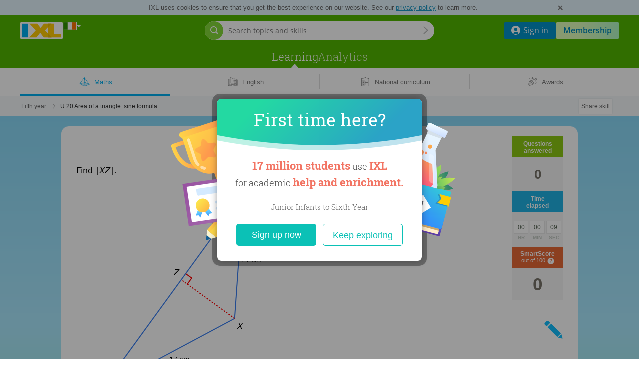

--- FILE ---
content_type: text/css; charset=utf-8
request_url: https://ie.ixl.com/frontend/snow-capped-mountain/snow-capped-mountain.c77589b4ba65d28d2b1f.bundle.css
body_size: 533599
content:
@font-face{font-family:Changa One;font-style:normal;font-weight:400;src:url(/webfont/v1/changa-one-regular.eot);src:url(/webfont/v1/changa-one-regular.eot?#iefix) format("embedded-opentype"),url(/webfont/v1/changa-one-regular.woff) format("woff"),url(/webfont/v1/changa-one-regular.ttf) format("truetype")}@font-face{font-family:Changa One;font-style:italic;font-weight:400;src:url(/webfont/v1/changa-one-italic.eot);src:url(/webfont/v1/changa-one-italic.eot?#iefix) format("embedded-opentype"),url(/webfont/v1/changa-one-italic.woff) format("woff"),url(/webfont/v1/changa-one-italic.ttf) format("truetype")}.summary-container.snow-capped-mountain{background:url(/frontend/practice/assets/summary/themes/snow-capped-mountain/main-snow-capped-mountain.png) 50% 0 no-repeat;height:494px;margin-bottom:10px;position:relative;width:100%}.summary-container.snow-capped-mountain:before{background:url([data-uri]) 0 0 repeat-x;content:"";height:100%;position:absolute;width:100%;z-index:-1}.summary-container.snow-capped-mountain.responsive .summary-body{max-width:974px;padding:0;position:relative;width:100%}.summary-container.snow-capped-mountain.responsive .summary-body .keep-practice-container,.summary-container.snow-capped-mountain.responsive .summary-body .mastery-box,.summary-container.snow-capped-mountain.responsive .summary-body .practice-stats-summary,.summary-container.snow-capped-mountain.responsive .summary-body .reveal-prize-container{box-sizing:border-box;position:relative;width:100%}.summary-container.snow-capped-mountain.responsive .summary-body .practice-summary-box{padding-top:15px}.summary-container.snow-capped-mountain.responsive .summary-body .practice-summary-box .practice-stats-summary{display:flex;justify-content:center;width:100%}.summary-container.snow-capped-mountain.responsive .summary-body .practice-summary-box .practice-stats-summary .practice-stats-row{margin:0;vertical-align:top;width:calc(25% + 10px)}.summary-container.snow-capped-mountain.responsive .summary-body .practice-summary-box .practice-stats-summary .practice-stats-row.time-spent{margin-left:20px}.summary-container.snow-capped-mountain.responsive .dv-bottom-trim{min-width:100%}.summary-container.snow-capped-mountain .summary-body{height:100%;margin:0 auto;padding:15px 0 0}.summary-container.snow-capped-mountain .summary-body .practice-summary-box{padding:15px 0 60px}.summary-container.snow-capped-mountain .summary-body .practice-summary-box .practice-stats-summary{margin:0 auto;width:974px}.summary-container.snow-capped-mountain .summary-body .practice-summary-box .practice-stats-summary .practice-stats-row{font:700 16px/1.2 var(--font-trebuchet-ms);height:56px;padding:10px 0 0 62px;width:255px}.summary-container.snow-capped-mountain .summary-body .practice-summary-box .practice-stats-summary .practice-stats-row:before{border-color:#fff;border-radius:3px;border-width:3px;left:0;transform:none}.summary-container.snow-capped-mountain .summary-body .practice-summary-box .practice-stats-summary .practice-stats-row.time-spent{margin-left:186px}.summary-container.snow-capped-mountain .summary-body .practice-summary-box .practice-stats-summary .practice-stats-row.time-spent:before{background-color:#8bc900;background-image:url([data-uri])}.summary-container.snow-capped-mountain .summary-body .practice-summary-box .practice-stats-summary .practice-stats-row.smart-score:before{background-color:#00adf2;background-image:url([data-uri])}.summary-container.snow-capped-mountain .summary-body .practice-summary-box .practice-stats-summary .practice-stats-row.problems-correct:before{background-color:#f7941d;background-image:url([data-uri])}.summary-container.snow-capped-mountain .summary-body .mastery-box{color:#fff;margin:0 auto;padding:0 0 15px;text-align:center;width:974px}.summary-container.snow-capped-mountain .summary-body .mastery-box .mastery-header{font:normal 45px/1.2 var(--font-changa-one);padding:0}.summary-container.snow-capped-mountain .summary-body .mastery-box .mastery-message{font:normal 24px/1.2 var(--font-trebuchet-ms)}.summary-container.snow-capped-mountain .summary-body .lk-problems-correct{color:#fff}.summary-container.snow-capped-mountain .summary-body .keep-practice-container,.summary-container.snow-capped-mountain .summary-body .reveal-prize-container{color:#fff;margin:0 auto;text-align:center;width:974px}.summary-container.snow-capped-mountain .summary-body .gold-medal{background-position:2px 0;margin:-5px auto 7px}.summary-container.snow-capped-mountain .summary-body .gold-medal.blue-ribbon{background-image:url([data-uri])}.summary-container.snow-capped-mountain .summary-body .reveal-prize-star{background-image:url([data-uri])}.summary-container.snow-capped-mountain .summary-body .reveal-prize-star-inside{background-image:url([data-uri])}.summary-container.snow-capped-mountain .summary-body .reveal-prize-star-bg{background-image:url([data-uri]);margin:0 auto;padding:0 0 10px}.summary-container.snow-capped-mountain .summary-body .keep-practice-message,.summary-container.snow-capped-mountain .summary-body .prizes-message{font:normal 24px/1.2 var(--font-trebuchet-ms);padding:0 0 6px}.summary-container.snow-capped-mountain .summary-body .keep-practicing-lk,.summary-container.snow-capped-mountain .summary-body .reveal-prize-lk{color:#0060b9;font:normal 17px/1.2 var(--font-trebuchet-ms);text-decoration:none}.summary-container.snow-capped-mountain .summary-body .keep-practicing-lk:hover,.summary-container.snow-capped-mountain .summary-body .reveal-prize-lk:hover{color:#007bed}.summary-container.snow-capped-mountain .summary-body .box-continue-practice{top:530px}.summary-container.snow-capped-mountain .dv-bottom-trim{background:transparent url([data-uri]) 50% 0 repeat-x;height:67px;margin-bottom:0;margin-top:-47px;position:relative;width:100%}@media (max-width:800px){.responsive.summary-container.snow-capped-mountain{height:400px;margin-bottom:20px}.responsive.summary-container.snow-capped-mountain:before{height:400px}.responsive.summary-container.snow-capped-mountain .summary-body{background-image:url(/frontend/practice/assets/summary/themes/snow-capped-mountain/main-snow-capped-mountain-800.jpg);background-position:50% 0;height:100%;width:100%}.responsive.summary-container.snow-capped-mountain .summary-body .practice-summary-box{padding:20px 0 25px}.responsive.summary-container.snow-capped-mountain .summary-body .practice-summary-box .practice-stats-summary{max-width:none}.responsive.summary-container.snow-capped-mountain .summary-body .practice-summary-box .practice-stats-summary .practice-stats-row{font-size:14px;height:auto;min-height:39px;padding:4px 0 0 45px;vertical-align:top}.responsive.summary-container.snow-capped-mountain .summary-body .practice-summary-box .practice-stats-summary .practice-stats-row:before{background-size:20px 25px;border-width:2px;height:45px;transform:translateX(-25%);width:45px}.responsive.summary-container.snow-capped-mountain .summary-body .mastery-header{font-size:42px;margin-bottom:2px}.responsive.summary-container.snow-capped-mountain .summary-body .mastery-message{font-size:22px;margin:0 auto}.responsive.summary-container.snow-capped-mountain .summary-body .keep-practice-message,.responsive.summary-container.snow-capped-mountain .summary-body .prizes-message{font-size:22px;padding-bottom:10px}.responsive.summary-container.snow-capped-mountain .summary-body .keep-practicing-lk,.responsive.summary-container.snow-capped-mountain .summary-body .reveal-prize-lk{font-size:16px}.responsive.summary-container.snow-capped-mountain .summary-body .gold-medal{padding-right:15px}.responsive.summary-container.snow-capped-mountain .summary-body .reveal-prize-star-bg{padding-right:18px}.responsive.summary-container.snow-capped-mountain .dv-bottom-trim{display:none}}@media (max-width:660px){.responsive.summary-container.snow-capped-mountain .summary-body .practice-summary-box .practice-stats-summary{left:20px;padding-right:0;width:85%}.responsive.summary-container.snow-capped-mountain .summary-body .practice-summary-box .practice-stats-summary .practice-stats-row{width:30%}.responsive.summary-container.snow-capped-mountain .summary-body .practice-summary-box .practice-stats-summary .practice-stats-row.time-spent{margin-left:0;width:32%}.responsive.summary-container.snow-capped-mountain .summary-body .practice-summary-box .practice-stats-summary .practice-stats-row.problems-correct{width:33%}}@media (max-width:600px){.responsive.summary-container.snow-capped-mountain .summary-body .practice-summary-box .practice-stats-summary{width:85%}.responsive.summary-container.snow-capped-mountain .summary-body .keep-practice-message,.responsive.summary-container.snow-capped-mountain .summary-body .mastery-box .mastery-message,.responsive.summary-container.snow-capped-mountain .summary-body .prizes-message{font-size:19px}}@media (max-width:550px){.responsive.summary-container.snow-capped-mountain .summary-body .practice-summary-box .practice-stats-summary{left:15px;width:95%}}@media (max-width:530px){.responsive.summary-container.snow-capped-mountain .summary-body .practice-summary-box .practice-stats-summary{left:10px}}@media (max-width:500px){.responsive.summary-container.snow-capped-mountain .summary-body .practice-summary-box .practice-stats-summary{left:5px}}@media (max-width:480px){.responsive.summary-container.snow-capped-mountain,.responsive.summary-container.snow-capped-mountain:before{height:372px}.responsive.summary-container.snow-capped-mountain .summary-body{background-image:url([data-uri]);height:100%}.responsive.summary-container.snow-capped-mountain .summary-body .mastery-box{padding-top:20px}.responsive.summary-container.snow-capped-mountain .summary-body .mastery-header{font-size:34px}.responsive.summary-container.snow-capped-mountain .summary-body .mastery-message{font-size:18px;width:270px}.responsive.summary-container.snow-capped-mountain .summary-body .keep-practice-message,.responsive.summary-container.snow-capped-mountain .summary-body .prizes-message{font-size:16px;padding-bottom:5px}.responsive.summary-container.snow-capped-mountain .summary-body .practice-summary-box{padding:0;position:absolute;top:260px;width:100%}.responsive.summary-container.snow-capped-mountain .summary-body .practice-summary-box .practice-stats-summary{left:auto;padding:0;width:336px}.responsive.summary-container.snow-capped-mountain .summary-body .practice-summary-box .practice-stats-summary .practice-stats-row{font-size:13px;font-weight:400;padding:42px 0 0;text-align:center;vertical-align:top;width:33.3%}.responsive.summary-container.snow-capped-mountain .summary-body .practice-summary-box .practice-stats-summary .practice-stats-row.time-spent:before{background-size:14px 18px}.responsive.summary-container.snow-capped-mountain .summary-body .practice-summary-box .practice-stats-summary .practice-stats-row.smart-score:before{background-size:16px 17px}.responsive.summary-container.snow-capped-mountain .summary-body .practice-summary-box .practice-stats-summary .practice-stats-row.problems-correct:before{background-size:15px 15px}.responsive.summary-container.snow-capped-mountain .summary-body .practice-summary-box .practice-stats-summary .practice-stats-row:before{border-width:2px;height:25px;left:50%;transform:translateX(-50%);width:25px}.responsive.summary-container.snow-capped-mountain .summary-body .keep-practicing-lk,.responsive.summary-container.snow-capped-mountain .summary-body .reveal-prize-lk{font-size:15px}.responsive.summary-container.snow-capped-mountain .summary-body .gold-medal{padding-right:4px}.responsive.summary-container.snow-capped-mountain .summary-body .reveal-prize-star-bg{padding-right:2px}}@media (max-width:356px){.responsive.summary-container.snow-capped-mountain .summary-body .practice-summary-box .practice-stats-summary{width:320px}}.practice-views-root{height:100%;min-height:250px;min-width:calc(100% - 101px);position:relative}.practice-views-root.root-without-stats{min-width:100%}.example-view .practice-views-root{box-sizing:border-box;overflow:inherit;padding-left:20px}.practice-item{left:0;position:absolute;top:0;width:100%}.practice-item-root{height:100%;position:relative;width:100%}@media (max-width:800px){.practice-views-root{min-width:calc(100% - 91px)}}@media (max-width:480px){.example-view .practice-views-root{padding-left:0}}.practice-item-corner-shrink{clip-path:inset(70px 70% 50% 37px);opacity:0;visibility:hidden}.practice-item-corner-expand{clip-path:inset(0 0 0 0);opacity:1;transition:clip-path .4s cubic-bezier(.5,1.08,.77,1.07);visibility:visible}.practice-item-display-fade-in{opacity:1;transform:none;transition:opacity .75s ease,visibility .75s step-start;visibility:visible}.practice-item-hidden-fade-out{opacity:0;transition:opacity .75s ease,visibility .75s step-end;visibility:hidden}.practice-item-hidden{height:auto;opacity:0;visibility:hidden}.practice-item-hidden .correct-answer-explanation-container,.practice-item-hidden .feedback-child,.practice-item-hidden .feedback-view{height:0;overflow:hidden;visibility:hidden}.practice-item-display{opacity:1;position:relative;visibility:visible}.practice-item-hide-top-corner{background-color:initial;border-color:transparent;box-shadow:none;opacity:0;transform:scale(.53) translate(-368px,20px);transition:transform .25s ease .25s,visibility .5s step-end,opacity .25s step-end .3s;visibility:hidden}.practice-item-display-fade-in:has(.accolade-container),.practice-item-hidden-fade-out:has(.accolade-container){z-index:7}.accolade-container{display:inline-block;left:34px;position:absolute;top:40px;z-index:7}.accolades{align-items:center;background:#fcfff5 none 0 0 no-repeat;border:1px solid #8cc713;border-radius:2px;box-shadow:-1px 1px 6px 0 rgba(81,116,25,.49);display:flex;min-height:130px;transform:translate(0);width:auto}.accolades h4{color:#7FAD00;font:700 45px/1em var(--font-trebuchet-ms);margin:20px 30px 25px 10px;white-space:nowrap}.accolades img{height:72px;margin-left:27px;width:78px}.practice-item-hide-top-corner .accolades{background:none;border:none;box-shadow:none}.practice-item-hide-top-corner .accolades img{transform:scale(.53)}.practice-item-hide-top-corner .accolades h4{margin:0}@media screen and (max-width:620px){.practice-jsp.responsive .accolade-container{left:20px;top:30px}.practice-jsp.responsive .accolades{min-height:98px}.practice-jsp.responsive .accolades h4{font-size:35px;margin:30px 26px 25px 20px}.practice-jsp.responsive .accolades img{height:36px;width:39px}}@media screen and (max-width:480px){.practice-jsp.responsive .accolade-container{left:50%;transform:translateX(-50%)}}@media screen and (max-width:371px){.practice-jsp.responsive .accolades h4{font-size:31px;margin-top:33px;top:-18px}}.practice-item-display-fade-in:has(.goal-reached-accolade-container),.practice-item-hidden-fade-out:has(.goal-reached-accolade-container){z-index:7}.goal-reached-accolade-container{display:inline-block;left:34px;position:absolute;top:40px;z-index:7}.goal-reached-accolade-container.enter{opacity:1;transform:"translate(0px, 0px) scale(1)";transition:transform 1s ease-in-out,opacity .8s ease-in-out}.goal-reached-accolade-container.enter-active,.goal-reached-accolade-container.enter-done{opacity:0;transition:transform 1s ease-in-out,opacity .8s ease-in-out}.goal-reached-accolade-container .confetti-container{height:0}.goal-reached-accolade-container .confetti-container .confetti,.goal-reached-accolade-container .confetti-container .confetti-animation{left:-60px;position:relative;top:-50px}.goal-reached-accolade-container .confetti-container .confetti-animation.enter{transform:scale(1)}.goal-reached-accolade-container .confetti-container .confetti-animation.enter-active,.goal-reached-accolade-container .confetti-container .confetti-animation.enter-done{transform:scale(1.5) translate(-10px,-30px);transition:transform 1.2s ease-in-out}.goal-reached-accolades{align-items:center;background:#F6FCFF;border:1px solid #2f90c6;border-radius:2px;box-shadow:0 1px 8px #8A9CB0;display:flex;min-height:130px;transform:translate(0);width:auto}.goal-reached-accolades h4{color:#307EC6;font:700 45px/1em var(--font-trebuchet-ms);margin:20px 30px 25px 10px;white-space:nowrap}.goal-reached-accolades img{height:72px;margin-left:27px;width:78px}.practice-item-hide-top-corner .goal-reached-accolade-container .goal-reached-accolades{background:none;border:none;box-shadow:none}.practice-item-hide-top-corner .goal-reached-accolade-container .goal-reached-accolades img{transform:scale(.53)}.practice-item-hide-top-corner .goal-reached-accolade-container .goal-reached-accolades h4{margin:0}@media screen and (max-width:620px){.practice-jsp.responsive .goal-reached-accolade-container{left:20px;top:30px}.practice-jsp.responsive .goal-reached-accolades{min-height:98px}.practice-jsp.responsive .goal-reached-accolades h4{font-size:35px;margin:30px 26px 25px 20px}.practice-jsp.responsive .goal-reached-accolades img{height:36px;width:39px}}@media screen and (max-width:480px){.practice-jsp.responsive .goal-reached-accolade-container{left:50%;transform:translateX(-50%)}}@media screen and (max-width:371px){.practice-jsp.responsive .goal-reached-accolade-container .goal-reached-accolades h4{font-size:31px;margin-top:33px;top:-18px}}.ixl-practice-crate{min-width:300px}.feedback-view{box-sizing:border-box;float:left;margin:35px 0 0;padding:0 20px 0 10px;position:relative;width:100%}.feedback-view .resources-navigation-banner{width:calc(100% + 121px)}@media (max-width:980px){.feedback-view .resources-navigation-banner{width:100%}}.feedback-view.show-example-toggles{margin-top:0}.feedback-view .practice-audio-multipart-wrapper,.feedback-view .practice-audio-multipart-wrapper .practice-audio-multipart-button,.feedback-view .practice-audio-multipart-wrapper .tempReactNode{display:inline-block}.feedback-view .indicator-container{margin-right:0}.feedback-view .indicator-container .toggle-spanish-button{width:140px}.feedback-view .lower-grade-feedback .answer-header,.feedback-view .lower-grade-feedback .answer-header .lower-grade{font-size:20px}.feedback-view .next-problem{margin:10px 0 0;text-align:right}.feedback-view .next-problem-btn-footer{margin-bottom:50px}.feedback-view .next-problem-btn-footer .next-problem{margin:10px 0 0;text-align:left}.fade-in{opacity:1;transition:visibility 0s linear 0s,opacity .15s ease-in;visibility:visible}.fade-out{opacity:0;transition:visibility 0s .25s,opacity .25s ease-out;visibility:hidden}@media screen and (max-width:880px){.feedback-view .indicator-container{margin-bottom:0}}@media screen and (max-width:660px){.feedback-view{margin:0 0 10px -10px;padding:0 10px}.feedback-view .indicator-container{margin-top:10px}}@media screen and (max-width:480px){.feedback-view{float:none;margin:21px 0 10px;position:relative;width:100%}.feedback-view .translated-feedback .answer-header{font-size:16px}}.feedback-view.no-guess{margin-top:15px}.feedback-view.no-guess .feedback-header.correct{margin-top:5px}.feedback-view.no-guess .feedback-header.explanation{margin-top:20px}.toggle-spanish-button{background-color:#FFFFFF;border:1px solid #2d81e0;border-radius:12px;box-shadow:0 .5px 1px 0 rgba(0,0,0,.12);color:#2D81E0;font-family:var(--font-verdana);font-size:12px;height:25px}.toggle-spanish-button:hover{background-color:#F2F8FF;box-shadow:0 .5px 1.5px 0 rgba(0,0,0,.2)}.toggle-spanish-button:active,.toggle-spanish-button:disabled{background-color:#E0EFFF;outline:none}.toggle-spanish-button:active,.toggle-spanish-button:focus{box-shadow:0 0 .5px 2px #86D7F7;outline:none}.toggle-spanish-button.focused{box-shadow:0 0 .5px 2px #86D7F7}.toggle-spanish-button.question{width:120px}.toggle-spanish-button.explanation{width:140px}.toggle-spanish-button.lwae{width:193px}.toggle-spanish-button.questions-log,.toggle-spanish-button.questions-log-all{float:right;position:relative;z-index:1}.redesigned-toggle-spanish-button{background-color:#FFFFFF;background-image:url(/media/1/qgen_res/general/audio_buttons/icon-translate-spanish-toggle-sprite.svg);border:none;height:28px;width:32px}.redesigned-toggle-spanish-button:focus,.redesigned-toggle-spanish-button:hover{background-position:-32px 0;outline:none}.redesigned-toggle-spanish-button.questions-log{float:right;z-index:1}@media (max-width:1005px){.toggle-spanish-button.explanation{right:35px}}@media (max-width:1000px){.toggle-spanish-button.explanation{right:30px}.toggle-spanish-button.question{right:20px}}@media (max-width:990px){.toggle-spanish-button.explanation{right:20px}}@media (max-width:980px){.toggle-spanish-button.explanation{right:8px}}@media (max-width:660px){.toggle-spanish-button.question{top:-8px}.toggle-spanish-button.explanation{top:3px}}@media (max-width:480px){.toggle-spanish-button.question{top:-9px}.toggle-spanish-button.explanation{top:-3px}}.answer-box{max-width:830px;padding:5px 0}.answer-box .feedback-header{color:#00adef;font:48px var(--font-trebuchet-ms);margin:0 0 10px}.answer-box .answer-header{color:#5D8200;font-size:16px;margin:10px 0}@media screen and (max-width:660px){.answer-box .feedback-header{font-size:39px}}@media screen and (max-width:480px){.answer-box .feedback-header{font-size:36px}}.explanation-box .feedback-header{color:#77a200;font:normal 36px var(--font-trebuchet-ms)}.tab-boxes .tab-box.review-box .tab-box-hd{background-position:0 0}.disabled-question .answer-header{margin-top:26px}.collapsible-button{background-color:initial;border:none;color:#77a200;cursor:pointer;font-family:inherit;font-size:36px}.collapsible-button .collapse-arrow{background:transparent url("data:image/svg+xml;charset=utf-8,%3Csvg xmlns='http://www.w3.org/2000/svg' width='18' height='8' fill='none' viewBox='0 0 18 8'%3E%3Cpath fill='%2377a200' fill-rule='evenodd' d='M0 1.944 1.096 0l8.118 5.317L16.858.015 18 1.928 9.246 8z' clip-rule='evenodd'/%3E%3C/svg%3E") no-repeat 50%;border:none;display:inline-block;height:26px;margin-left:3px;position:relative;top:3px;width:28px}.collapsible-button .collapse-arrow.up{transform:scaleY(-1)}.tab-boxes.collapsed{height:0;margin:-10px 0 0;overflow:hidden;padding:0;position:absolute;visibility:hidden}@media screen and (max-width:660px){.feedback-header.explanation{font-size:28px}}@media screen and (max-width:480px){.feedback-header.explanation{margin-bottom:15px}.tab-boxes .tab-box.review-box .tab-box-hd{color:#6a9b0f}}.tab-box.web{border:1px solid #e3dbff;border-radius:2px;box-sizing:border-box;margin:10px 0;max-width:830px;min-height:120px;padding:9px;position:relative}.tab-box.web.want-to-know-more{background-color:#FDFFF7;border:1px solid #a6d348;padding:0 9px 11px}@media (max-width:480px){.tab-box.web{border:0;padding:0}}.tab-box.web .tab-body{margin:11px 0 0 23px}@media (max-width:660px){.tab-box.web .tab-body{margin-left:13px}}@media (max-width:481px){.tab-box.web .tab-body{min-height:94px}}@media (max-width:480px){.tab-box.web .tab-body{margin:0 0 20px;min-height:45px}}.tab-box.mobile{margin-bottom:25px}.tab-box.web .tab-header{background:transparent url([data-uri]) no-repeat;color:#fff;font:normal 13px var(--font-verdana);height:106px;left:-9px;position:absolute;text-align:center;top:9px;width:24px;z-index:10}.tab-box.web .tab-header .rot-neg-90{font-size:14px;height:24px;line-height:21px;margin:0;transform:rotate(-90deg) translateX(-90px);transform-origin:top left;width:85px}.tab-box.web .tab-header .trailing-line{display:none}@media (max-width:480px){.tab-box.web .tab-header{align-items:center;background:none;color:black;display:inline-flex;font-family:var(--font-trebuchet-ms);height:auto;left:0;position:relative;text-align:left;text-transform:capitalize;top:0;width:100%}.tab-box.web .tab-header .rot-neg-90{background:white;flex-shrink:0;font-size:16px;position:relative;transform:none;width:auto;z-index:1}.tab-box.web .tab-header .trailing-line{border-top:1px solid;box-sizing:border-box;display:inline-block;height:1px;margin-left:10px;position:relative;width:100%}}.tab-box.web .tab-header.question,.tab-box.web .tab-header.review{background-position:0 0}.tab-box.web .tab-header.remember{background-position:0 -116px}.tab-box.web .tab-header.solve{background-position:0 -232px}.tab-box.web .tab-header.want-to-know-more{align-items:center;background:none;border-bottom:1px solid #a5d245;box-sizing:border-box;display:flex;height:50px;margin-left:23px;position:static;width:calc(100% - 60px)}.tab-box.web .tab-header.want-to-know-more h3{background:url("data:image/svg+xml;charset=utf-8,%3Csvg xmlns='http://www.w3.org/2000/svg' xmlns:xlink='http://www.w3.org/1999/xlink' xml:space='preserve' width='31' height='27' viewBox='0 0 31 27'%3E%3Csymbol id='a' viewBox='-15.5 -13.5 30.999 27'%3E%3Cpath d='M11.32-5.715c4.704 3.636 5.57 10.383 1.919 15.067s-10.398 5.515-15.102 1.91A10.73 10.73 0 0 1-4.401-2.942l-1.702-1.325c-.99.585-2.29.555-3.28-.185l-4.982-3.851c-1.269-.986-1.516-2.804-.526-4.067s2.816-1.51 4.085-.524l4.982 3.851c.99.739 1.331 2.003 1.021 3.112l1.702 1.325C.643-8.58 6.925-9.135 11.32-5.715M.21 8.582c3.218 2.496 7.891 1.91 10.367-1.325S12.496-.6 9.246-3.065 1.355-4.975-1.121-1.74-3.04 6.086.21 8.582' style='fill:%238cc714'/%3E%3Cpath d='M7.204-.538q0-.047 0 0a.67.67 0 0 1-.124-.924l.371-.493a.644.644 0 0 1 .898-.124s.031 0 .031.031c2.661 2.064 3.157 5.885 1.083 8.535a5 5 0 0 1-.805.831.656.656 0 0 1-.835.031l-.495-.4a.622.622 0 0 1-.031-.986 4 4 0 0 0 .619-.647C9.37 3.498 9.03.848 7.204-.538' style='fill:%238cc714'/%3E%3C/symbol%3E%3Cuse xlink:href='%23a' width='30.999' height='27' x='-15.5' y='-13.5' style='overflow:visible' transform='matrix(1 0 0 -1 15.5 13.5)'/%3E%3C/svg%3E") no-repeat 0;color:#7FAD00;flex-grow:1;font:700 24px var(--font-trebuchet-ms);padding-left:40px;text-align:left}@media screen and (max-width:860px){.tab-box.web .tab-header.want-to-know-more{width:420px}}@media (max-width:660px){.tab-box.web .tab-header.want-to-know-more{width:280px}}@media (max-width:480px){.tab-box.web .tab-header.want-to-know-more{margin:0 0 10px;padding-bottom:10px}.tab-box.web .tab-header.want-to-know-more:after{border-top:0}.tab-box.web .tab-header.question,.tab-box.web .tab-header.review{color:#6a9b0f}.tab-box.web .tab-header.remember{color:#4fb2dc}.tab-box.web .tab-header.solve{color:#fda03a}}.tab-box{border:1px solid #e3dbff;border-radius:2px;box-sizing:border-box;margin:10px 0;max-width:830px;padding:9px;position:relative}.tab-box .tab-box-bd{margin-left:23px;margin-top:11px}.translated-explanation-box{background:transparent url("data:image/svg+xml;charset=utf-8,%3Csvg xmlns='http://www.w3.org/2000/svg' width='830' height='79' fill='none' viewBox='0 0 830 79'%3E%3Cg fill-opacity='.4' clip-path='url(%23a)'%3E%3Cpath fill='url(%23b)' d='M0 4c0-2.21 1.79-4 4-4h822a4 4 0 0 1 4 4v56s-69 23-290 15c-92.987-3.366-282.5-22.682-420-15C47.613 64.044 0 75 0 75z'/%3E%3Cpath fill='url(%23c)' d='M0 4c0-2.21 1.79-4 4-4h822a4 4 0 0 1 4 4v61s-25 10-60 13c-70 6-131.5-18-190-18s-76 13.5-260 18C209.869 80.693 0 60 0 60z'/%3E%3Cpath fill='url(%23d)' d='M0 4c0-2.21 1.79-4 4-4h822a4 4 0 0 1 4 4v71s-47.591-15.096-180-20c-121.5-4.5-435.065 20-500 20C45.5 75 0 70 0 70z'/%3E%3C/g%3E%3Cdefs%3E%3ClinearGradient id='b' x1='415' x2='415' y1='0' y2='76.69' gradientUnits='userSpaceOnUse'%3E%3Cstop stop-color='%2300b8fa'/%3E%3Cstop offset='1' stop-color='%2300affa'/%3E%3C/linearGradient%3E%3ClinearGradient id='c' x1='415' x2='415' y1='0' y2='78.963' gradientUnits='userSpaceOnUse'%3E%3Cstop stop-color='%2300b8fa'/%3E%3Cstop offset='1' stop-color='%2300affa'/%3E%3C/linearGradient%3E%3ClinearGradient id='d' x1='415' x2='415' y1='0' y2='75' gradientUnits='userSpaceOnUse'%3E%3Cstop stop-color='%2300b8fa'/%3E%3Cstop offset='1' stop-color='%2300affa'/%3E%3C/linearGradient%3E%3CclipPath id='a'%3E%3Cpath fill='%23fff' d='M0 0h830v78.963H0z'/%3E%3C/clipPath%3E%3C/defs%3E%3C/svg%3E") no-repeat;border-radius:5px;margin-top:30px}.translated-explanation-box .example-question,.translated-explanation-box .example-solution,.translated-explanation-box .key-idea{margin-bottom:20px;margin-left:10px}.translated-explanation-box .full-width-header{background:transparent url("data:image/svg+xml;charset=utf-8,%3Csvg xmlns='http://www.w3.org/2000/svg' width='480' height='76' fill='none' viewBox='0 0 480 76'%3E%3Cpath fill='url(%23a)' fill-opacity='.4' d='M0 0h480v60s-43.5 16.5-170 13c-53.861-1.49-152-12.642-210-11C47 63.5 0 75 0 75z'/%3E%3Cpath fill='url(%23b)' fill-opacity='.4' d='M480 0H0v60s77.5 19 200 15c47.5-1.551 85-9.457 170-15 61.402-4.005 110 10 110 10z'/%3E%3Cpath fill='url(%23c)' fill-opacity='.4' d='M0 0h480v75s-68.5-15-130-15c-70.409 0-160.5 15-250 15C43.48 75 0 65 0 65z'/%3E%3Cdefs%3E%3ClinearGradient id='a' x1='240' x2='240' y1='0' y2='75' gradientUnits='userSpaceOnUse'%3E%3Cstop stop-color='%2300b8fa'/%3E%3Cstop offset='1' stop-color='%2300affa'/%3E%3C/linearGradient%3E%3ClinearGradient id='b' x1='240' x2='240' y1='0' y2='75.553' gradientUnits='userSpaceOnUse'%3E%3Cstop stop-color='%2300b8fa'/%3E%3Cstop offset='1' stop-color='%2300affa'/%3E%3C/linearGradient%3E%3ClinearGradient id='c' x1='240' x2='240' y1='0' y2='75' gradientUnits='userSpaceOnUse'%3E%3Cstop stop-color='%2300b8fa'/%3E%3Cstop offset='1' stop-color='%2300affa'/%3E%3C/linearGradient%3E%3C/defs%3E%3C/svg%3E") no-repeat;display:none}.translated-explanation-box .translated-response-hd{margin:10px 0 20px;position:relative;width:100%}.translated-explanation-box .translated-response-hd.exp-question-hd{color:#80ab11}.translated-explanation-box .translated-response-hd.exp-solve-hd{color:#e58c17}.translated-explanation-box .translated-response-hd.exp-key-idea-hd{color:#4fb2dc}.translated-explanation-box .translated-response-hd:after{border-top:1px solid;content:"";display:inline-block;height:1px;left:0;margin-right:10px;position:absolute;right:0;top:50%;z-index:-1}.translated-explanation-box .translated-response-hd span{background-color:#fff;font:normal 18px var(--font-trebuchet-ms);padding-right:12px}.translated-explanation-box .translated-box-hd{color:#fff;font:normal 24px var(--font-trebuchet-ms);margin-bottom:40px;padding-left:15px}.translated-explanation-box .translated-box-hd:before{background:transparent url("data:image/svg+xml;charset=utf-8,%3Csvg xmlns='http://www.w3.org/2000/svg' width='19' height='27' fill='none' viewBox='0 0 19 27'%3E%3Cpath fill='%23fff' d='M14.51 6.82c1.642 1.52 2.559 3.704 2.508 5.98-.05 2.275-1.062 4.414-2.769 5.854a2.2 2.2 0 0 0-.697 1.433l-.008.185-.01 2.563c0 2.3-1.806 4.165-4.034 4.165-2.16 0-3.925-1.753-4.03-3.957l-.005-.208.01-2.644a2.187 2.187 0 0 0-.783-1.645c-1.948-1.638-2.953-4.189-2.664-6.766.303-2.891 2.146-5.366 4.775-6.41s5.604-.486 7.707 1.45M11.41 23H7.563c.093 1.018.916 1.816 1.924 1.83 1.008-.014 1.83-.813 1.924-1.83zm.019-3H7.564l-.006 1.5h3.865zM4.09 11.996c-.219 1.777.432 3.544 1.726 4.722l.18.157h.026q.428.374.986 1.289l.141.237 4.699.003q.6-1.025 1.042-1.421a5.74 5.74 0 0 0 2.01-4.367c-.071-2.92-2.302-5.294-5.128-5.456S4.475 9.102 4.09 11.996M.318 4.165a1.05 1.05 0 0 1 .754-.314q.212 0 .407.087c.128.056.244.138.34.24l1.15 1.186a1.11 1.11 0 0 1 0 1.537q-.146.151-.34.236a1.04 1.04 0 0 1-.81 0 1 1 0 0 1-.34-.236L.305 5.715a1.117 1.117 0 0 1 .014-1.55zm17.626-.308c.28 0 .548.116.744.321a1.1 1.1 0 0 1 .08 1.445l-.08.092L17.54 6.9a1.03 1.03 0 0 1-1.491-.003 1.1 1.1 0 0 1-.269-.484 1.118 1.118 0 0 1 .19-.954l.082-.096L17.2 4.178a1.03 1.03 0 0 1 .744-.321M9.496 0c.539 0 .982.42 1.039.96l.006.118v1.699c0 .595-.468 1.078-1.045 1.078-.277 0-.542-.114-.738-.316a1.1 1.1 0 0 1-.297-.62l-.01-.142V1.078C8.452.483 8.92 0 9.497 0z'/%3E%3C/svg%3E") no-repeat;background-size:19px 27px;content:"";height:27px;left:20px;position:absolute;width:19px}@media screen and (max-width:660px){.translated-explanation-box .translated-box-hd{padding-left:25px}.translated-explanation-box .translated-box-hd .tab-box-bd{margin-left:13px}}@media screen and (min-width:481px){.tab-box .tab-box-bd{min-height:94px}}@media screen and (max-width:480px){.tab-box{border:0;padding:0}.tab-box .tab-box-bd{margin:0 0 20px;min-height:45px}.translated-explanation-box{background:none}.translated-explanation-box .full-width-header{display:block;height:76px;left:-10px;position:absolute;width:calc(100% + 20px);z-index:-1}.translated-explanation-box .translated-box-hd{font-size:20px;padding-left:40px;padding-top:20px}.translated-explanation-box .translated-box-hd:before{left:10px;top:17px}}.student-guess-container .answer-header{color:#5D8200;font-size:20px;margin:10px 0}.student-guess-container .student-guess{word-wrap:break-word}.student-guess-container .student-guess td.quia_standard{max-width:720px}.closer-look-container{margin-top:26px}.closer-look-container .answer-header{color:#5D8200;font-size:20px;margin:10px 0}.indicator-container{align-items:center;display:flex;justify-content:space-between;margin-bottom:10px;margin-right:10px;position:relative}.indicator-container.single-item{justify-content:flex-end}@media (max-width:480px){.indicator-container{margin-left:10px}}.practice-page.teacher-same-question-mode .indicator-container{align-items:center}.practice-page:not(.teacher-same-question-mode) .example-content>.indicator-container{align-items:flex-end;justify-content:flex-end}.practice-page:not(.teacher-same-question-mode) .feedback-view>.indicator-container{align-items:center;margin-bottom:10px;margin-top:10px}.practice-page:not(.teacher-same-question-mode) .question-component>.indicator-container{align-items:center;margin-bottom:10px}.multipart-indicator-container{display:flex;justify-content:center;padding-top:5px}.multipart-indicator-container .multipart-indicator{border-radius:7px;display:inline-block;height:13px;margin-left:6px;width:13px}.multipart-indicator-container .multipart-indicator.multipart-indicator-progress{background-color:#FFCB08}.multipart-indicator-container .multipart-indicator.multipart-indicator-remaining{background-color:#E5E4E1}.resource-color-tutorials{color:#007DAC}.resource-color-tutoring{color:#0BC1B6}.resource-color-activities{color:#52B700}.resource-color-games{color:#0090E3}.resource-color-worksheets{color:#FF8E33}.resource-color-workbooks{color:#2494E9}.resources-navigation-banner{align-items:center;background:#FFF;border-radius:5px;box-shadow:0 1px 8px rgba(0,0,0,.25);color:#545454;display:flex;flex-direction:column;font-family:var(--font-ixl-verdana);margin-bottom:8px;overflow:visible;position:relative;text-align:center;width:100%}.resources-navigation-banner .icon-cross-container{align-items:center;display:flex;height:28px;justify-content:center;position:absolute;right:0;top:0;width:28px;z-index:1}.resources-navigation-banner .icon-cross-container .icon-cross{background:url("data:image/svg+xml;charset=utf-8,%3Csvg xmlns='http://www.w3.org/2000/svg' width='10' height='10' fill='none' viewBox='0 0 10 10'%3E%3Cpath stroke='%23a3a3a3' stroke-width='2' d='m1 1 8 8M1 9l8-8'/%3E%3C/svg%3E");border:none;height:10px;padding:0;width:10px}.resources-navigation-banner .icon-cross-container .icon-cross:focus,.resources-navigation-banner .icon-cross-container .icon-cross:hover{background:url("data:image/svg+xml;charset=utf-8,%3Csvg xmlns='http://www.w3.org/2000/svg' width='10' height='10' fill='none' viewBox='0 0 10 10'%3E%3Cpath stroke='%23ed6d20' stroke-width='2' d='m1 1 8 8M1 9l8-8'/%3E%3C/svg%3E")}.resources-navigation-banner .icon-cross-container:focus-within{border-radius:5px;outline:2px solid #00AEEF}.resources-navigation-banner .title{color:#1E9AC7;font-family:var(--font-roboto-slab);font-size:18px;margin:20px}.resources-navigation-banner .resources{display:flex;flex-direction:row;justify-content:center;width:100%}.resources-navigation-banner .resources .resource-container{align-items:center;display:flex;flex-direction:column;padding:5px;width:12%}.resources-navigation-banner .resources .resource-container .resource-icon-container{height:30px}.resources-navigation-banner .resources .resource-container .resource-icon-container .resource-icon{height:25px}.resources-navigation-banner .resources .resource-container .resource-text{font-size:12px;margin-top:5px;text-align:center}.resources-navigation-banner .resources .resource-divider{border-left:1px solid #d2e9f6;width:0}.resources-navigation-banner .cta-btn{align-items:center;background:#00AEEF;border-radius:5px;color:#FFF;display:flex;font-size:12px;height:30px;justify-content:center;margin:14px 0;text-align:center;text-decoration:none;top:auto;transform:none;width:130px}.resources-navigation-banner .cta-btn:hover{background-color:#55C3EC}.resources-navigation-banner .cta-btn .cta-arrow{height:13px;margin-left:10px}@media (max-width:660px){.resources-navigation-banner{display:none}}.dismiss-confirmation{align-items:center;background-color:rgba(255,255,255,.95);box-sizing:border-box;display:flex;flex-direction:column;height:100%;justify-content:center;left:0;padding-left:10px;padding-right:10px;position:absolute;text-align:center;top:0;width:100%;z-index:2}.dismiss-confirmation .info-container{font-family:var(--font-verdana);font-size:15px;font-style:normal;font-weight:400;line-height:20px;margin-bottom:12px;text-align:center}.dismiss-confirmation .buttons-container{display:flex;justify-content:center}.dismiss-confirmation .buttons-container button{box-sizing:border-box;font-family:var(--font-verdana);font-size:13px;font-style:normal;font-weight:400;height:36px;line-height:13px;text-align:center}.dismiss-confirmation .buttons-container button:hover{background-color:#F18C3E;border-color:#F18C3E}.dismiss-confirmation .buttons-container button:focus{background-color:#ED6D20;outline:2px solid #00AEEF}.dismiss-confirmation .buttons-container button:active{background-color:#E35B00;border-color:#E35B00}.dismiss-confirmation .buttons-container button:not(:last-child){margin-right:15px}.dismiss-confirmation .buttons-container .go-back{background-color:initial;border:1px solid #ed6d20;border-radius:5px;color:#ED6D20;padding:10px 0;width:120px}.dismiss-confirmation .buttons-container .go-back:active,.dismiss-confirmation .buttons-container .go-back:focus,.dismiss-confirmation .buttons-container .go-back:hover{color:#fff}.dismiss-confirmation .buttons-container .confirm{background-color:#ED6D20;border:1px solid #ed6d20;border-radius:5px;color:#fff;padding:10px 0;width:200px}@media (max-width:768px){.dismiss-confirmation .info-container{margin-bottom:16px}}@media (max-width:480px){.dismiss-confirmation .buttons-container{align-items:center;display:flex;flex-direction:column-reverse;justify-content:center;padding-left:20px;padding-right:20px}.dismiss-confirmation .buttons-container button:not(:last-child){margin-right:0}.dismiss-confirmation .buttons-container button:not(:first-child){margin-bottom:12px}.dismiss-confirmation .buttons-container .confirm,.dismiss-confirmation .buttons-container .go-back{width:200px}}.practice-limit-banner{align-items:center;background-color:rgba(252,156,121,.1);border:1px solid #fd9d78;border-radius:5px;color:#545454;display:flex;font-size:13px;line-height:16px;margin:0 10px 20px 0;padding:10px 12px}.practice-limit-banner .practice-limit-image{height:25px;width:25px}.practice-limit-banner .practice-limit-text{font-family:var(--font-verdana);font-size:13px;padding:3px 10px}.practice-limit-banner .practice-limit-text a{color:#00aeef}.practice-limit-banner .practice-limit-text a:hover{color:#10befd}.practice-limit-banner .practice-limit-text .switch-button{all:unset;color:#00aeef;font-family:var(--font-verdana);text-decoration:underline}.practice-limit-banner .practice-limit-text .switch-button:focus,.practice-limit-banner .practice-limit-text .switch-button:hover{color:#10befd;cursor:pointer}.practice-limit-banner .practice-limit-text .switch-button:focus{outline:thin dotted}.question-view{float:left;position:relative;width:100%}.question-view.has-additional-headers .question-component{margin:0}.question-view.show-just-banner{margin:30px 0 0}.question-view.show-example-toggles{margin:0}.question-view .scratchpad-bar{display:none}@media (max-width:480px){body.responsive .question-view{width:100%}body.responsive .question-view .question-and-submission-view .scratchpad-bar{display:block}}.practice-item-hidden .question-view .question-and-submission-view.fade-in{visibility:hidden}.back-practice .question-view{animation:temp-disappear .8s}@keyframes temp-disappear{0%{opacity:0}to{opacity:0}}.focused-practice-area .practice.example-view .question-view.show-example-toggles .question-view-toggles-header .toggle-header-separator{padding-bottom:5px}.same-q-mode-inactivity-message{align-items:center;background-color:#FFFACC;border:1px dashed #fae632;border-radius:2px;box-sizing:border-box;color:#545454;display:flex;justify-content:space-between;line-height:18px;margin:12px auto 24px;max-width:760px;padding:12px 0 12px 20px}.same-q-mode-inactivity-message-close-button{background:no-repeat 50% url("data:image/svg+xml;charset=utf-8,%3Csvg xmlns='http://www.w3.org/2000/svg' width='10' height='10' fill='none' viewBox='0 0 10 10'%3E%3Cpath stroke='%23d6b300' stroke-width='2' d='m1 1 8 8M1 9l8-8'/%3E%3C/svg%3E");border:none;height:28px;margin-left:12px;width:28px}.same-q-mode-inactivity-message-close-button:hover{background-image:url("data:image/svg+xml;charset=utf-8,%3Csvg xmlns='http://www.w3.org/2000/svg' width='10' height='10' fill='none' viewBox='0 0 10 10'%3E%3Cpath stroke='%23b89900' stroke-width='2' d='m1 1 8 8M1 9l8-8'/%3E%3C/svg%3E")}.question-component{margin:30px 0 0;width:100%}.question-component .fade-out{opacity:0;transition:visibility 0s .25s,opacity .25s ease-out;visibility:hidden}.question-component .fade-in{opacity:1;transition:visibility 0s linear 0s,opacity .15s ease-in;visibility:visible}.question-component .question-and-submission-view .ixl-practice-crate .lower-grade{font-size:125%}.question-component .question-and-submission-view .ixl-practice-crate .audioContentWrapper{display:inline}.question-component .question-and-submission-view .ixl-practice-crate .old-space-indent{cursor:default;margin-left:32px}.question-component .question-and-submission-view .crisp-button{margin:20px 0 0 2px}.question-component .question-and-submission-view .indicator-container{margin:0 10px 10px 0}.question-component .question-and-submission-view .indicator-container .multipart-indicator-container{width:120px}.question-component .question-and-submission-view.question-submission-disabled{height:0;margin:0;opacity:0;pointer-events:none;visibility:hidden}.question-component .question-and-submission-view.question-submission-disabled .ixl-practice-crate .practice-audio-button{visibility:hidden!important}.question-component.has-spanish-indicator{margin-top:15px}.content-live-region{border:0;height:1px;margin:-1px;overflow:hidden;padding:0;position:absolute;width:1px;clip:rect(0 0 0 0)}@media (max-width:480px){.question-and-submission-view{padding:0 10px}}.pen-selector-container{position:relative}.pen-selector-container .pen-selector{bottom:0;display:flex;height:100%;overflow:hidden;position:absolute;right:0}.pen-selector-container .pen-selector .pen-selector-toggle{background:none;border:none;padding:0}.pen-selector-container .pen-selector .pen-selector-buttons{display:flex;overflow:hidden}.pen-selector-container .pen-selector .pen-selector-buttons.pen-selector-buttons-exit{transition-delay:.2s}.pen-selector-container .pen-selector .pen-selector-buttons.pen-selector-buttons-exit .pen-selector-button:nth-child(1n){transition-delay:.3s}.pen-selector-container .pen-selector .pen-selector-buttons.pen-selector-buttons-exit .pen-selector-button:nth-child(2n){transition-delay:.15s}.pen-selector-container .pen-selector .pen-selector-buttons.pen-selector-buttons-enter .pen-selector-button:nth-child(1n),.pen-selector-container .pen-selector .pen-selector-buttons.pen-selector-buttons-exit .pen-selector-button:nth-child(3n){transition-delay:0s}.pen-selector-container .pen-selector .pen-selector-buttons.pen-selector-buttons-enter .pen-selector-button:nth-child(2n){transition-delay:.15s}.pen-selector-container .pen-selector .pen-selector-buttons.pen-selector-buttons-enter .pen-selector-button:nth-child(3n){transition-delay:.3s}.pen-selector-container .pen-selector .pen-selector-buttons.pen-selector-buttons-enter-done .pen-selector-button.selected{transition-delay:0s}.pen-selector-container:not(.vertical){height:50px}.pen-selector-container:not(.vertical) .pen-selector .pen-selector-toggle{margin-bottom:-10px}.pen-selector-container:not(.vertical) .pen-selector-buttons{border-bottom:2px solid #aaaaaa;flex-direction:row-reverse;max-width:0;transition:width .5s ease-out;width:0}.pen-selector-container:not(.vertical) .pen-selector-buttons.pen-selector-buttons-exit-active,.pen-selector-container:not(.vertical) .pen-selector-buttons.pen-selector-buttons-exit-done{width:0}.pen-selector-container:not(.vertical) .pen-selector-buttons.pen-selector-buttons-exit-active .pen-selector-button,.pen-selector-container:not(.vertical) .pen-selector-buttons.pen-selector-buttons-exit-done .pen-selector-button{margin-top:50px}.pen-selector-container:not(.vertical) .pen-selector-buttons.pen-selector-buttons-exit-active{max-width:108px}.pen-selector-container:not(.vertical) .pen-selector-buttons.open,.pen-selector-container:not(.vertical) .pen-selector-buttons.pen-selector-buttons-enter-active,.pen-selector-container:not(.vertical) .pen-selector-buttons.pen-selector-buttons-enter-done{max-width:none;width:108px}.pen-selector-container:not(.vertical) .pen-selector-buttons.open .pen-selector-button,.pen-selector-container:not(.vertical) .pen-selector-buttons.pen-selector-buttons-enter-active .pen-selector-button,.pen-selector-container:not(.vertical) .pen-selector-buttons.pen-selector-buttons-enter-done .pen-selector-button{margin-top:15px}.pen-selector-container:not(.vertical) .pen-selector-buttons.open .pen-selector-button.selected,.pen-selector-container:not(.vertical) .pen-selector-buttons.pen-selector-buttons-enter-active .pen-selector-button.selected,.pen-selector-container:not(.vertical) .pen-selector-buttons.pen-selector-buttons-enter-done .pen-selector-button.selected{margin-top:0}.pen-selector-container.vertical{height:130px}.pen-selector-container.vertical .pen-selector{flex-direction:column}.pen-selector-container.vertical .pen-selector .pen-selector-toggle{margin-left:-2px;width:44px}.pen-selector-container.vertical .pen-selector .pen-selector-buttons{align-items:flex-end;border-left:2px solid #aaaaaa;flex-direction:column;height:0;max-height:0;transition:height .5s ease-out;width:50px}.pen-selector-container.vertical .pen-selector .pen-selector-buttons .pen-selector-button:first-child{margin-top:10px}.pen-selector-container.vertical .pen-selector .pen-selector-buttons.pen-selector-buttons-exit{transition-delay:.3s}.pen-selector-container.vertical .pen-selector .pen-selector-buttons.pen-selector-buttons-exit-active,.pen-selector-container.vertical .pen-selector .pen-selector-buttons.pen-selector-buttons-exit-done{height:0}.pen-selector-container.vertical .pen-selector .pen-selector-buttons.pen-selector-buttons-exit-active .pen-selector-button,.pen-selector-container.vertical .pen-selector .pen-selector-buttons.pen-selector-buttons-exit-done .pen-selector-button{margin-right:50px}.pen-selector-container.vertical .pen-selector .pen-selector-buttons.pen-selector-buttons-exit-done .pen-selector-button{height:0}.pen-selector-container.vertical .pen-selector .pen-selector-buttons.pen-selector-buttons-exit-active{max-height:90px}.pen-selector-container.vertical .pen-selector .pen-selector-buttons.open,.pen-selector-container.vertical .pen-selector .pen-selector-buttons.pen-selector-buttons-enter-active,.pen-selector-container.vertical .pen-selector .pen-selector-buttons.pen-selector-buttons-enter-done{height:90px;max-height:none}.pen-selector-container.vertical .pen-selector .pen-selector-buttons.open .pen-selector-button,.pen-selector-container.vertical .pen-selector .pen-selector-buttons.pen-selector-buttons-enter-active .pen-selector-button,.pen-selector-container.vertical .pen-selector .pen-selector-buttons.pen-selector-buttons-enter-done .pen-selector-button{margin-right:15px}.pen-selector-container.vertical .pen-selector .pen-selector-buttons.open .pen-selector-button.selected,.pen-selector-container.vertical .pen-selector .pen-selector-buttons.pen-selector-buttons-enter-active .pen-selector-button.selected,.pen-selector-container.vertical .pen-selector .pen-selector-buttons.pen-selector-buttons-enter-done .pen-selector-button.selected{margin-right:0}.scratchpad-buttons-container{position:relative}.scratchpad-buttons-container .scratchpad-buttons{bottom:0;display:flex;height:0;position:absolute;right:0}.scratchpad-buttons-container .scratchpad-buttons.open,.scratchpad-buttons-container .scratchpad-buttons.scratchpad-buttons-enter-active,.scratchpad-buttons-container .scratchpad-buttons.scratchpad-buttons-enter-done{height:100%}.scratchpad-buttons-container .scratchpad-buttons.open .scratchpad-button,.scratchpad-buttons-container .scratchpad-buttons.scratchpad-buttons-enter-active .scratchpad-button,.scratchpad-buttons-container .scratchpad-buttons.scratchpad-buttons-enter-done .scratchpad-button{opacity:1;transition:opacity .2s ease-out .4s;visibility:visible}.scratchpad-buttons-container .scratchpad-buttons.scratchpad-buttons-exit .scratchpad-button{opacity:1;visibility:visible}.scratchpad-buttons-container .scratchpad-buttons.scratchpad-buttons-exit-active,.scratchpad-buttons-container .scratchpad-buttons.scratchpad-buttons-exit-done{height:0}.scratchpad-buttons-container .scratchpad-buttons.scratchpad-buttons-exit-active .scratchpad-button,.scratchpad-buttons-container .scratchpad-buttons.scratchpad-buttons-exit-done .scratchpad-button{opacity:0;transition:opacity .2s ease-out 0s}.scratchpad-buttons-container .scratchpad-buttons .scratchpad-button{background:none;border:none;height:24px;margin-top:15px;opacity:0;padding:1px 4px;visibility:hidden;width:24px}.scratchpad-buttons-container .scratchpad-buttons .undo-button{background-image:url("data:image/svg+xml;charset=utf-8,%3Csvg xmlns='http://www.w3.org/2000/svg' width='24' height='24' fill='none' viewBox='0 0 24 24'%3E%3Ccircle cx='12' cy='12' r='12' fill='%2303a6a0' transform='rotate(-180 12 12)'/%3E%3Cpath fill='%23fff' d='M10.246 8.908v-1.17c0-.654 0-1.738-1.36-.522l-3.653 3.377a.694.694 0 0 0 0 1.037l3.652 3.377c1.361.993 1.361.14 1.361-.515v-1.244c3.98 0 6.765 1.177 8.754 3.752-.796-3.678-3.183-7.356-8.754-8.092'/%3E%3C/svg%3E")}.scratchpad-buttons-container .scratchpad-buttons .undo-button:hover{background-image:url("data:image/svg+xml;charset=utf-8,%3Csvg xmlns='http://www.w3.org/2000/svg' width='24' height='24' fill='none' viewBox='0 0 24 24'%3E%3Ccircle cx='12' cy='12' r='12' fill='%2303a6a0' fill-opacity='.8' transform='rotate(-180 12 12)'/%3E%3Cpath fill='%23fff' d='M10.246 8.908v-1.17c0-.654 0-1.738-1.36-.522l-3.653 3.377a.694.694 0 0 0 0 1.037l3.652 3.377c1.361.993 1.361.14 1.361-.515v-1.244c3.98 0 6.765 1.177 8.754 3.752-.796-3.678-3.183-7.356-8.754-8.092'/%3E%3C/svg%3E")}.scratchpad-buttons-container .scratchpad-buttons .undo-button:hover:active:not(:disabled){background-image:url("data:image/svg+xml;charset=utf-8,%3Csvg xmlns='http://www.w3.org/2000/svg' width='24' height='24' fill='none' viewBox='0 0 24 24'%3E%3Ccircle cx='12' cy='12' r='12' fill='%2303a6a0' transform='rotate(-180 12 12)'/%3E%3Cpath fill='%23fff' d='M10.246 8.908v-1.17c0-.654 0-1.738-1.36-.522l-3.653 3.377a.694.694 0 0 0 0 1.037l3.652 3.377c1.361.993 1.361.14 1.361-.515v-1.244c3.98 0 6.765 1.177 8.754 3.752-.796-3.678-3.183-7.356-8.754-8.092'/%3E%3C/svg%3E")}.scratchpad-buttons-container .scratchpad-buttons .undo-button:disabled{background-image:url("data:image/svg+xml;charset=utf-8,%3Csvg xmlns='http://www.w3.org/2000/svg' width='24' height='24' fill='none' viewBox='0 0 24 24'%3E%3Ccircle cx='12' cy='12' r='12' fill='%239ee8e0' transform='rotate(-180 12 12)'/%3E%3Cpath fill='%23fff' d='M10.246 8.908v-1.17c0-.654 0-1.738-1.36-.522l-3.653 3.377a.694.694 0 0 0 0 1.037l3.652 3.377c1.361.993 1.361.14 1.361-.515v-1.244c3.98 0 6.765 1.177 8.754 3.752-.796-3.678-3.183-7.356-8.754-8.092'/%3E%3C/svg%3E")}.scratchpad-buttons-container .scratchpad-buttons .redo-button{background-image:url("data:image/svg+xml;charset=utf-8,%3Csvg xmlns='http://www.w3.org/2000/svg' width='24' height='24' fill='none' viewBox='0 0 24 24'%3E%3Ccircle cx='12' cy='12' r='12' fill='%2303a6a0' transform='matrix(1 0 0 -1 0 24)'/%3E%3Cpath fill='%23fff' d='M13.754 8.908v-1.17c0-.654 0-1.738 1.36-.522l3.653 3.377c.31.287.31.75 0 1.037l-3.652 3.377c-1.361.993-1.361.14-1.361-.515v-1.244C9.774 13.248 6.989 14.425 5 17c.796-3.678 3.183-7.356 8.754-8.092'/%3E%3C/svg%3E");margin-left:5px}.scratchpad-buttons-container .scratchpad-buttons .redo-button:hover{background-image:url("data:image/svg+xml;charset=utf-8,%3Csvg xmlns='http://www.w3.org/2000/svg' width='24' height='24' fill='none' viewBox='0 0 24 24'%3E%3Ccircle cx='12' cy='12' r='12' fill='%2303a6a0' fill-opacity='.8' transform='matrix(1 0 0 -1 0 24)'/%3E%3Cpath fill='%23fff' d='M13.754 8.908v-1.17c0-.654 0-1.738 1.36-.522l3.653 3.377c.31.287.31.75 0 1.037l-3.652 3.377c-1.361.993-1.361.14-1.361-.515v-1.244C9.774 13.248 6.989 14.425 5 17c.796-3.678 3.183-7.356 8.754-8.092'/%3E%3C/svg%3E")}.scratchpad-buttons-container .scratchpad-buttons .redo-button:hover:active:not(:disabled){background-image:url("data:image/svg+xml;charset=utf-8,%3Csvg xmlns='http://www.w3.org/2000/svg' width='24' height='24' fill='none' viewBox='0 0 24 24'%3E%3Ccircle cx='12' cy='12' r='12' fill='%2303a6a0' transform='matrix(1 0 0 -1 0 24)'/%3E%3Cpath fill='%23fff' d='M13.754 8.908v-1.17c0-.654 0-1.738 1.36-.522l3.653 3.377c.31.287.31.75 0 1.037l-3.652 3.377c-1.361.993-1.361.14-1.361-.515v-1.244C9.774 13.248 6.989 14.425 5 17c.796-3.678 3.183-7.356 8.754-8.092'/%3E%3C/svg%3E")}.scratchpad-buttons-container .scratchpad-buttons .redo-button:disabled{background-image:url("data:image/svg+xml;charset=utf-8,%3Csvg xmlns='http://www.w3.org/2000/svg' width='24' height='24' fill='none' viewBox='0 0 24 24'%3E%3Ccircle cx='12' cy='12' r='12' fill='%239ee8e0' transform='matrix(1 0 0 -1 0 24)'/%3E%3Cpath fill='%23fff' d='M13.754 8.908v-1.17c0-.654 0-1.738 1.36-.522l3.653 3.377c.31.287.31.75 0 1.037l-3.652 3.377c-1.361.993-1.361.14-1.361-.515v-1.244C9.774 13.248 6.989 14.425 5 17c.796-3.678 3.183-7.356 8.754-8.092'/%3E%3C/svg%3E")}.scratchpad-buttons-container .scratchpad-buttons .clear-button{background-image:url("data:image/svg+xml;charset=utf-8,%3Csvg xmlns='http://www.w3.org/2000/svg' width='24' height='24' fill='none' viewBox='0 0 24 24'%3E%3Crect width='24' height='24' fill='%23f2a43c' rx='5'/%3E%3Cpath fill='%23fff' fill-rule='evenodd' d='M7.75 6.462H5a1 1 0 0 0-1 1v1.461h1.304l.977 9.414c.098.944.922 1.663 1.906 1.663h6.626c.984 0 1.808-.719 1.906-1.663l.977-9.414H19V7.462a1 1 0 0 0-1-1h-2.75v-.616c0-1.02-.84-1.846-1.875-1.846h-3.75C8.589 4 7.75 4.827 7.75 5.846zm1.25 0h5v-.616a.62.62 0 0 0-.625-.615h-3.75A.62.62 0 0 0 9 5.846zm7.439 2.461H6.56l.97 9.292a.63.63 0 0 0 .638.554h6.662c.33 0 .606-.24.639-.554zm-7.564.615a.5.5 0 0 0-.5.5v7.616a.5.5 0 0 0 .5.5h.25a.5.5 0 0 0 .5-.5v-7.615a.5.5 0 0 0-.5-.5zm2 .5a.5.5 0 0 1 .5-.5h.25a.5.5 0 0 1 .5.5v7.616a.5.5 0 0 1-.5.5h-.25a.5.5 0 0 1-.5-.5zm3-.5a.5.5 0 0 0-.5.5v7.616a.5.5 0 0 0 .5.5h.25a.5.5 0 0 0 .5-.5v-7.615a.5.5 0 0 0-.5-.5z' clip-rule='evenodd'/%3E%3C/svg%3E");margin-left:20px;margin-right:3px}.scratchpad-buttons-container .scratchpad-buttons .clear-button:hover{background-image:url("data:image/svg+xml;charset=utf-8,%3Csvg xmlns='http://www.w3.org/2000/svg' width='24' height='24' fill='none' viewBox='0 0 24 24'%3E%3Crect width='24' height='24' fill='%23ffb95b' fill-opacity='.9' rx='5'/%3E%3Cpath fill='%23fff' fill-rule='evenodd' d='M7.75 6.462H5a1 1 0 0 0-1 1v1.461h1.304l.977 9.414c.098.944.922 1.663 1.906 1.663h6.626c.984 0 1.808-.719 1.906-1.663l.977-9.414H19V7.462a1 1 0 0 0-1-1h-2.75v-.616c0-1.02-.84-1.846-1.875-1.846h-3.75C8.589 4 7.75 4.827 7.75 5.846zm1.25 0h5v-.616a.62.62 0 0 0-.625-.615h-3.75A.62.62 0 0 0 9 5.846zm7.439 2.461H6.56l.97 9.292a.63.63 0 0 0 .638.554h6.662c.33 0 .606-.24.639-.554zm-7.564.615a.5.5 0 0 0-.5.5v7.616a.5.5 0 0 0 .5.5h.25a.5.5 0 0 0 .5-.5v-7.615a.5.5 0 0 0-.5-.5zm2 .5a.5.5 0 0 1 .5-.5h.25a.5.5 0 0 1 .5.5v7.616a.5.5 0 0 1-.5.5h-.25a.5.5 0 0 1-.5-.5zm3-.5a.5.5 0 0 0-.5.5v7.616a.5.5 0 0 0 .5.5h.25a.5.5 0 0 0 .5-.5v-7.615a.5.5 0 0 0-.5-.5z' clip-rule='evenodd'/%3E%3C/svg%3E")}.scratchpad-buttons-container .scratchpad-buttons .clear-button:hover:active:not(:disabled){background-image:url("data:image/svg+xml;charset=utf-8,%3Csvg xmlns='http://www.w3.org/2000/svg' width='24' height='24' fill='none' viewBox='0 0 24 24'%3E%3Crect width='24' height='24' fill='%23f2a43c' rx='5'/%3E%3Cpath fill='%23fff' fill-rule='evenodd' d='M7.75 6.462H5a1 1 0 0 0-1 1v1.461h1.304l.977 9.414c.098.944.922 1.663 1.906 1.663h6.626c.984 0 1.808-.719 1.906-1.663l.977-9.414H19V7.462a1 1 0 0 0-1-1h-2.75v-.616c0-1.02-.84-1.846-1.875-1.846h-3.75C8.589 4 7.75 4.827 7.75 5.846zm1.25 0h5v-.616a.62.62 0 0 0-.625-.615h-3.75A.62.62 0 0 0 9 5.846zm7.439 2.461H6.56l.97 9.292a.63.63 0 0 0 .638.554h6.662c.33 0 .606-.24.639-.554zm-7.564.615a.5.5 0 0 0-.5.5v7.616a.5.5 0 0 0 .5.5h.25a.5.5 0 0 0 .5-.5v-7.615a.5.5 0 0 0-.5-.5zm2 .5a.5.5 0 0 1 .5-.5h.25a.5.5 0 0 1 .5.5v7.616a.5.5 0 0 1-.5.5h-.25a.5.5 0 0 1-.5-.5zm3-.5a.5.5 0 0 0-.5.5v7.616a.5.5 0 0 0 .5.5h.25a.5.5 0 0 0 .5-.5v-7.615a.5.5 0 0 0-.5-.5z' clip-rule='evenodd'/%3E%3C/svg%3E")}.scratchpad-buttons-container .scratchpad-buttons .clear-button:disabled{background-image:url("data:image/svg+xml;charset=utf-8,%3Csvg xmlns='http://www.w3.org/2000/svg' width='24' height='24' fill='none' viewBox='0 0 24 24'%3E%3Crect width='24' height='24' fill='%23ffc49c' rx='5'/%3E%3Cpath fill='%23fff' fill-rule='evenodd' d='M7.75 6.462H5a1 1 0 0 0-1 1v1.461h1.304l.977 9.414c.098.944.922 1.663 1.906 1.663h6.626c.984 0 1.808-.719 1.906-1.663l.977-9.414H19V7.462a1 1 0 0 0-1-1h-2.75v-.616c0-1.02-.84-1.846-1.875-1.846h-3.75C8.589 4 7.75 4.827 7.75 5.846zm1.25 0h5v-.616a.62.62 0 0 0-.625-.615h-3.75A.62.62 0 0 0 9 5.846zm7.439 2.461H6.56l.97 9.292a.63.63 0 0 0 .638.554h6.662c.33 0 .606-.24.639-.554zm-7.564.615a.5.5 0 0 0-.5.5v7.616a.5.5 0 0 0 .5.5h.25a.5.5 0 0 0 .5-.5v-7.615a.5.5 0 0 0-.5-.5zm2 .5a.5.5 0 0 1 .5-.5h.25a.5.5 0 0 1 .5.5v7.616a.5.5 0 0 1-.5.5h-.25a.5.5 0 0 1-.5-.5zm3-.5a.5.5 0 0 0-.5.5v7.616a.5.5 0 0 0 .5.5h.25a.5.5 0 0 0 .5-.5v-7.615a.5.5 0 0 0-.5-.5z' clip-rule='evenodd'/%3E%3C/svg%3E")}.pen-selector-button{background:none;border:none;margin-left:0;margin-right:0;margin-top:50px;padding:1px 4px;transition:margin-top .3s ease-out}.vertical .pen-selector-button{margin-right:50px;margin-top:0;transition:margin-right .3s ease-out}.statistic-container.challenge .medals,.statistic-container.smartscore .medals{display:block;margin:5px 0}.statistic-container.challenge .ribbons,.statistic-container.smartscore .ribbons{display:block;height:auto;left:auto;padding:5px 0;position:relative;top:auto;width:100%}.statistic-container.challenge .ribbons:empty,.statistic-container.smartscore .ribbons:empty{display:none}.statistic-container.challenge .ribbons .ribbon,.statistic-container.smartscore .ribbons .ribbon{background-repeat:no-repeat;border:0;display:inline-block;height:50px;left:0;top:0;width:28px}.statistic-container.challenge .ribbons .ribbon.red-ribbon,.statistic-container.smartscore .ribbons .ribbon.red-ribbon{background-image:url([data-uri])}.statistic-container.challenge .ribbons .ribbon.blue-ribbon,.statistic-container.smartscore .ribbons .ribbon.blue-ribbon{background-image:url([data-uri])}.statistic-container.challenge .ribbons .ribbon.green-ribbon,.statistic-container.smartscore .ribbons .ribbon.green-ribbon{background-image:url([data-uri])}.statistic-container.challenge .ribbons .ribbon.animated-ribbon,.statistic-container.smartscore .ribbons .ribbon.animated-ribbon{background-image:none;margin-left:-1.5px;padding-left:0}.statistic-container.challenge .ribbons .ribbon:not(.animated-ribbon),.statistic-container.smartscore .ribbons .ribbon:not(.animated-ribbon){background-position-x:1.5px}.statistic-subheader.challenge .subheader-text.fade-enter,.statistic-subheader.challenge .subheader-text.fade-exit-active{opacity:0}.statistic-subheader.challenge .subheader-text.fade-enter-active,.statistic-subheader.challenge .subheader-text.fade-exit{opacity:1}.statistic-subheader.challenge .subheader-text.fade-enter-active{transition:opacity .3s ease-in}.statistic-subheader.challenge .subheader-text.fade-exit.fade-exit-active{opacity:0;transition:opacity .3s ease-out}.statistic-subheader.challenge .subheader-text .mobile-subheader.high-stakes-subheader{color:#E76836!important}.statistic-header .statistic-subheader.smartscore{height:16px}.statistic-header .statistic-subheader.smartscore .subheader-text{display:inline-block;font-size:11px;font-weight:400;margin-right:-20px;padding-right:24px;vertical-align:top}.statistic-header .statistic-subheader.smartscore:hover .statistic-tool-tip-container .tool-tip-text{transition-delay:.6s;visibility:visible}@keyframes grow-score{0%{font-size:100%;opacity:.2}50%{font-size:125%}to{font-size:100%;opacity:1}}@keyframes challenge-zone{0%{color:#B45007}to{color:#FC9A38}}.statistic-content .smartscore-container{color:#777368;display:flex;flex-direction:column;min-height:45px;padding:10px 0 5px}.statistic-content .smartscore-container .current-smartscore{align-items:center;display:flex;justify-content:center;min-height:45px}.statistic-content .smartscore-container .current-smartscore .checkmark{height:28px;margin-bottom:-2px;margin-left:70px;position:absolute;transition:opacity .8s linear;width:28px}.statistic-content .smartscore-container .current-smartscore .smartscore-text{font:700 35px/45px var(--font-verdana)}.statistic-content .smartscore-container .current-smartscore .smartscore-checkmark-tooltip-container{height:0;position:absolute}.statistic-content .smartscore-container .current-smartscore .smartscore-checkmark-tooltip-container .check-tooltip{background-color:#fdffb4;border:1px solid #fcc90d;color:#333;display:inline-block;font:13px var(--font-verdana);left:-10px;margin:0;opacity:0;padding:2px;position:relative;text-align:left;top:-5px;width:125px;z-index:60}.statistic-content .smartscore-container .current-smartscore:hover .smartscore-checkmark-tooltip-container .check-tooltip{opacity:1}.statistic-content .smartscore-container .current-smartscore.grow-smartscore{animation:grow-score 1s linear}.statistic-content .smartscore-container .current-smartscore.challenge-zone{animation:challenge-zone 1s linear infinite alternate}.statistic-content .smartscore-container .current-smartscore.grow-smartscore.challenge-zone{animation:challenge-zone 1s linear infinite alternate,grow-score 1s linear}.statistic-content .smartscore-container .smartscore-goal-container{background-color:#dbebf3;border-radius:5px;color:#2d85a9;font:400 11px var(--font-verdana);padding:4px 7px 3px;position:absolute;transition:opacity .8s linear}.statistic-content .smartscore-container .dynamic-height-smartscore-goal-container{opacity:0;transition:height .6s linear}@keyframes bonus-stars{0%{opacity:0}40%{opacity:0}to{opacity:1}}.statistic-container.challenge .statistic-content{padding-bottom:4px}@media (max-width:480px){.statistic-container.challenge .statistic-content{display:flex;flex-direction:column;justify-content:center}.statistic-container.challenge .statistic-content .divider{border:1px solid #e0e1e0;display:flex;margin:0 auto;position:relative;top:-10px;width:90%}.statistic-container.challenge .statistic-content .divider.length-3{width:55%}.statistic-container.challenge .statistic-content .divider.length-4{width:70%}.statistic-container.challenge .statistic-content .divider.length-5{width:75%}.statistic-container.challenge .statistic-content .divider.length-6,.statistic-container.challenge .statistic-content .divider.length-7{width:80%}.statistic-container.challenge .statistic-content .divider.length-8,.statistic-container.challenge .statistic-content .divider.length-9{width:85%}.statistic-container.challenge .statistic-content .divider.length-10,.statistic-container.challenge .statistic-content .divider.length-11,.statistic-container.challenge .statistic-content .divider.length-12{width:87%}}.statistic-container.challenge .challenge-header{background-color:#FFFFFF;border:1px solid #e7e7e7;color:#545454;font-size:10px;margin:8px;padding:4px;text-align:center}.statistic-container.challenge .challenge-header.bonus{position:relative}.statistic-container.challenge .challenge-header.bonus:after,.statistic-container.challenge .challenge-header.bonus:before{animation:bonus-stars 1.1s ease-in-out infinite alternate;background:url("data:image/svg+xml;charset=utf-8,%3Csvg xmlns='http://www.w3.org/2000/svg' xml:space='preserve' width='11' height='15' viewBox='0 0 11 15'%3E%3Cpath d='m6.362 8.36 4.429-.86-4.436-.86L5.5.534l-.856 6.114L.209 7.5l4.429.851.862 6.115z' style='fill:%23ffe98d'/%3E%3C/svg%3E") no-repeat;content:"";display:block;height:15px;position:absolute;width:11px}.statistic-container.challenge .challenge-header.bonus:before{left:-2px;top:-3px}.statistic-container.challenge .challenge-header.bonus:after{animation-delay:.4s;bottom:-3px;right:-2px}.statistic-container.challenge .stages-container{margin-bottom:8px;margin-top:8px}.statistic-container.challenge .stages-container.percent-stages{background-position:center 8px;background-repeat:no-repeat;position:relative}.statistic-container.challenge .stages-container.percent-stages .percent-question{background-position:50%;background-repeat:no-repeat;border-radius:50%;display:inline-block;height:15px;margin:1px;position:absolute;width:15px}@media (max-width:480px){.statistic-container.challenge .stages-container.percent-stages .percent-question{position:static}}.statistic-container.challenge .stages-container.percent-stages .percent-question.correct{background-image:url("data:image/svg+xml;charset=utf-8,%3Csvg xmlns='http://www.w3.org/2000/svg' xmlns:xlink='http://www.w3.org/1999/xlink' xml:space='preserve' width='17' height='17' viewBox='0 0 17 17'%3E%3Csymbol id='a' viewBox='-3.665 -3.037 7.33 6.073'%3E%3Cpath d='M3.629 2.417a.9.9 0 0 1-.193.36.75.75 0 0 1-.555.259.74.74 0 0 1-.554-.259L-.942-.912-2.327.65c-.146.165-.347.259-.554.259S-3.289.815-3.435.65s-.23-.392-.23-.625c0-.234.083-.46.23-.625l1.141-1.288.789-.89a.74.74 0 0 1 .554-.259h.017c.207 0 .408.094.554.259l3.815 4.304a.981.981 0 0 1 .194.891' style='fill:%23fff'/%3E%3C/symbol%3E%3Ccircle cx='8.5' cy='8.5' r='7.5' fill='%237dba00'/%3E%3Cuse xlink:href='%23a' width='7.33' height='6.073' x='-5.165' y='-.233' style='overflow:visible' transform='matrix(1 0 0 -1 10.167 11.429)'/%3E%3C/svg%3E")}.statistic-container.challenge .stages-container.percent-stages .percent-question.incorrect{background:url("data:image/svg+xml;charset=utf-8,%3Csvg xmlns='http://www.w3.org/2000/svg' xmlns:xlink='http://www.w3.org/1999/xlink' xml:space='preserve' width='15' height='15' viewBox='0 0 15 15'%3E%3Csymbol id='a' viewBox='-3.463 -3.463 6.926 6.926'%3E%3Cpath d='M-1.818-3.03 3.03 2.02c.303.303.303.808-.101 1.01-.303.303-.808.202-1.111-.101L-3.03-2.02c-.303-.303-.303-.808.101-1.01a.793.793 0 0 1 1.111 0' style='fill:%23fff'/%3E%3Cpath d='M1.818-3.03-3.03 2.02c-.202.303-.202.808.101 1.01a.793.793 0 0 0 1.111 0L3.03-2.02c.303-.303.303-.808-.101-1.01a.793.793 0 0 0-1.111 0' style='fill:%23fff'/%3E%3Cpath d='m1.259 0 1.943 1.943a.9.9 0 0 1 .261.629.9.9 0 0 1-.313.677l-.001.001-.027.023-.03.022a1 1 0 0 1-.229.119l-.025.008-.013.004-.023.006-.016.004-.02.005-.018.004-.02.004-.02.003-.018.003-.024.002-.014.002-.04.003h-.04a.9.9 0 0 1-.629-.261L0 1.259l-1.943 1.943a.894.894 0 0 1-1.52-.629c0-.235.095-.463.261-.629L-1.259 0l-1.943-1.943-.008-.008-.011-.012-.004-.004-.004-.004-.003-.004-.003-.003-.001-.001-.004-.004-.001-.002-.002-.002-.004-.004a.894.894 0 0 1 .674-1.472c.235 0 .463.095.629.261L0-1.259l1.943-1.943a.9.9 0 0 1 .629-.261.894.894 0 0 1 .89.89.9.9 0 0 1-.261.629z' style='fill:%23848984'/%3E%3C/symbol%3E%3Cuse xlink:href='%23a' width='6.926' height='6.926' x='-3.463' y='-3.463' style='overflow:visible' transform='matrix(.9999 0 0 -.9999 7.5 7.5)'/%3E%3C/svg%3E")}@media (max-width:480px){.statistic-container.challenge .stages-container.percent-stages .percent-question.incorrect{background:#848984 url("data:image/svg+xml;charset=utf-8,%3Csvg xmlns='http://www.w3.org/2000/svg' xmlns:xlink='http://www.w3.org/1999/xlink' xml:space='preserve' width='15' height='15' viewBox='0 0 15 15'%3E%3Csymbol id='a' viewBox='-3.463 -3.463 6.926 6.926'%3E%3Cpath d='M-1.818-3.03 3.03 2.02c.303.303.303.808-.101 1.01-.303.303-.808.202-1.111-.101L-3.03-2.02c-.303-.303-.303-.808.101-1.01a.793.793 0 0 1 1.111 0' style='fill:%23fff'/%3E%3Cpath d='M1.818-3.03-3.03 2.02c-.202.303-.202.808.101 1.01a.793.793 0 0 0 1.111 0L3.03-2.02c.303-.303.303-.808-.101-1.01a.793.793 0 0 0-1.111 0' style='fill:%23fff'/%3E%3Cpath d='m1.259 0 1.943 1.943a.9.9 0 0 1 .261.629.9.9 0 0 1-.313.677l-.001.001-.027.023-.03.022a1 1 0 0 1-.229.119l-.025.008-.013.004-.023.006-.016.004-.02.005-.018.004-.02.004-.02.003-.018.003-.024.002-.014.002-.04.003h-.04a.9.9 0 0 1-.629-.261L0 1.259l-1.943 1.943a.894.894 0 0 1-1.52-.629c0-.235.095-.463.261-.629L-1.259 0l-1.943-1.943-.008-.008-.011-.012-.004-.004-.004-.004-.003-.004-.003-.003-.001-.001-.004-.004-.001-.002-.002-.002-.004-.004a.894.894 0 0 1 .674-1.472c.235 0 .463.095.629.261L0-1.259l1.943-1.943a.9.9 0 0 1 .629-.261.894.894 0 0 1 .89.89.9.9 0 0 1-.261.629z' style='fill:%23fff'/%3E%3C/symbol%3E%3Cuse xlink:href='%23a' width='6.926' height='6.926' x='-3.463' y='-3.463' style='overflow:visible' transform='matrix(.9999 0 0 -.9999 7.5 7.5)'/%3E%3C/svg%3E")}}.statistic-container.challenge .stages-container.percent-stages .percent-question.current{background-color:#F3C107}.statistic-container.challenge .stages-container.percent-stages .percent-question.future{background-color:#E0E0E0}.statistic-container.challenge .stages-container.percent-stages .percent-question.future:last-child{background-image:url("data:image/svg+xml;charset=utf-8,%3Csvg xmlns='http://www.w3.org/2000/svg' xmlns:xlink='http://www.w3.org/1999/xlink' xml:space='preserve' width='15' height='15' viewBox='0 0 15 15'%3E%3Csymbol id='a' viewBox='-3.891 -3.7 7.782 7.401'%3E%3Cpath d='m0 3.701 1.202-2.436 2.689-.39-1.946-1.897.46-2.678L0-2.435-2.405-3.7l.459 2.678L-3.891.875l2.689.39z' style='fill:%23cac9c9'/%3E%3C/symbol%3E%3Cuse xlink:href='%23a' width='7.782' height='7.401' x='-3.891' y='-3.7' style='overflow:visible' transform='matrix(1 0 0 -1 7.5 7.5)'/%3E%3C/svg%3E")}.statistic-container.challenge .stages-container.percent-stages[data-stage-length="3"]{background-image:url("data:image/svg+xml;charset=utf-8,%3Csvg xmlns='http://www.w3.org/2000/svg' xmlns:xlink='http://www.w3.org/1999/xlink' xml:space='preserve' width='21' height='24' viewBox='0 0 21 24'%3E%3Csymbol id='a' viewBox='-9.872 -11.87 19.744 23.741'%3E%3Cpath d='m-9.366-10.992 18.215 9.91.016 1.397-18.231 10.693' style='fill:none;stroke:%23dfdfdf;stroke-width:2;stroke-miterlimit:10'/%3E%3C/symbol%3E%3Cuse xlink:href='%23a' width='19.744' height='23.741' x='-9.872' y='-11.87' style='overflow:visible' transform='matrix(1 0 0 -1 10.5 12)'/%3E%3C/svg%3E");height:39px}.statistic-container.challenge .stages-container.percent-stages[data-stage-length="3"] .percent-question:first-child{left:33px;top:0}.statistic-container.challenge .stages-container.percent-stages[data-stage-length="3"] .percent-question:nth-child(2){left:52px;top:11px}.statistic-container.challenge .stages-container.percent-stages[data-stage-length="3"] .percent-question:nth-child(3){left:33px;top:22px}.statistic-container.challenge .stages-container.percent-stages[data-stage-length="4"]{background-image:url("data:image/svg+xml;charset=utf-8,%3Csvg xmlns='http://www.w3.org/2000/svg' xmlns:xlink='http://www.w3.org/1999/xlink' xml:space='preserve' width='26' height='27' viewBox='0 0 26 27'%3E%3Csymbol id='a' viewBox='-12.432 -12.911 24.864 25.821'%3E%3Cpath d='M-12.432-11.911h23.864V11.91h-23.864' style='fill:none;stroke:%23e0e1e0;stroke-width:2;stroke-miterlimit:10'/%3E%3C/symbol%3E%3Cuse xlink:href='%23a' width='24.864' height='25.821' x='-12.432' y='-12.911' style='overflow:visible' transform='matrix(1 0 0 -1 13 13.5)'/%3E%3C/svg%3E");height:42px}.statistic-container.challenge .stages-container.percent-stages[data-stage-length="4"] .percent-question:first-child{left:30px;top:0}.statistic-container.challenge .stages-container.percent-stages[data-stage-length="4"] .percent-question:nth-child(2){left:53px;top:0}.statistic-container.challenge .stages-container.percent-stages[data-stage-length="4"] .percent-question:nth-child(3){left:53px;top:25px}.statistic-container.challenge .stages-container.percent-stages[data-stage-length="4"] .percent-question:nth-child(4){left:30px;top:25px}.statistic-container.challenge .stages-container.percent-stages[data-stage-length="5"]{background-image:url("data:image/svg+xml;charset=utf-8,%3Csvg xmlns='http://www.w3.org/2000/svg' xmlns:xlink='http://www.w3.org/1999/xlink' xml:space='preserve' width='19' height='63' viewBox='0 0 19 63'%3E%3Csymbol id='a' viewBox='-9.163 -31.041 18.326 62.082'%3E%3Cpath d='M-8.502-30.289 8.163-15.671v1.765L-6.982-.7-7.054.639 8.163 14.113v1.497L-8.502 30.291' style='fill:none;stroke:%23e0e1e0;stroke-width:2;stroke-miterlimit:10'/%3E%3C/symbol%3E%3Cuse xlink:href='%23a' width='18.326' height='62.082' x='-9.163' y='-31.041' style='overflow:visible' transform='matrix(1 0 0 -1 9.5 31.5)'/%3E%3C/svg%3E");height:78px}.statistic-container.challenge .stages-container.percent-stages[data-stage-length="5"] .percent-question:first-child{left:33px;top:0}.statistic-container.challenge .stages-container.percent-stages[data-stage-length="5"] .percent-question:nth-child(2){left:50px;top:15px}.statistic-container.challenge .stages-container.percent-stages[data-stage-length="5"] .percent-question:nth-child(3){left:33px;top:30px}.statistic-container.challenge .stages-container.percent-stages[data-stage-length="5"] .percent-question:nth-child(4){left:50px;top:45px}.statistic-container.challenge .stages-container.percent-stages[data-stage-length="5"] .percent-question:nth-child(5){left:33px;top:60px}.statistic-container.challenge .stages-container.percent-stages[data-stage-length="6"]{background-image:url("data:image/svg+xml;charset=utf-8,%3Csvg xmlns='http://www.w3.org/2000/svg' xmlns:xlink='http://www.w3.org/1999/xlink' xml:space='preserve' width='49' height='49' viewBox='0 0 49 49'%3E%3Csymbol id='a' viewBox='-24 -24 48 48'%3E%3Cpath d='M-10.877 20.271A22.9 22.9 0 0 0 0 23c12.703 0 23-10.297 23-23S12.703-23 0-23-23-12.702-23 0' style='fill:none;stroke:%23e0e1e0;stroke-width:2;stroke-miterlimit:10'/%3E%3C/symbol%3E%3Cuse xlink:href='%23a' width='48' height='48' x='-24' y='-24' style='overflow:visible' transform='matrix(1 0 0 -1 24.5 24.5)'/%3E%3C/svg%3E");height:64px}.statistic-container.challenge .stages-container.percent-stages[data-stage-length="6"] .percent-question:first-child{left:31px;top:1px}.statistic-container.challenge .stages-container.percent-stages[data-stage-length="6"] .percent-question:nth-child(2){left:53px;top:1px}.statistic-container.challenge .stages-container.percent-stages[data-stage-length="6"] .percent-question:nth-child(3){left:65px;top:24px}.statistic-container.challenge .stages-container.percent-stages[data-stage-length="6"] .percent-question:nth-child(4){left:53px;top:47px}.statistic-container.challenge .stages-container.percent-stages[data-stage-length="6"] .percent-question:nth-child(5){left:31px;top:47px}.statistic-container.challenge .stages-container.percent-stages[data-stage-length="6"] .percent-question:nth-child(6){left:19px;top:24px}.statistic-container.challenge .stages-container.percent-stages[data-stage-length="7"]{background-image:url("data:image/svg+xml;charset=utf-8,%3Csvg xmlns='http://www.w3.org/2000/svg' xmlns:xlink='http://www.w3.org/1999/xlink' xml:space='preserve' width='49' height='61' viewBox='0 0 49 61'%3E%3Csymbol id='a' viewBox='-23.788 -29.666 47.576 59.331'%3E%3Cpath d='M-17.446 25.179s13.25 7.5 25 .5c11.56-6.887 16.395-18.17 15-31-1.25-11.5-9.25-25.75-29.5-23s-21 29-2.75 30.25' style='fill:none;stroke:%23e0e1e0;stroke-width:2;stroke-miterlimit:10'/%3E%3C/symbol%3E%3Cuse xlink:href='%23a' width='47.576' height='59.331' x='-23.788' y='-29.666' style='overflow:visible' transform='matrix(1 0 0 -1 24.5 30.5)'/%3E%3C/svg%3E");height:76px}.statistic-container.challenge .stages-container.percent-stages[data-stage-length="7"] .percent-question:first-child{left:24px;top:4px}.statistic-container.challenge .stages-container.percent-stages[data-stage-length="7"] .percent-question:nth-child(2){left:48px;top:4px}.statistic-container.challenge .stages-container.percent-stages[data-stage-length="7"] .percent-question:nth-child(3){left:63px;top:21px}.statistic-container.challenge .stages-container.percent-stages[data-stage-length="7"] .percent-question:nth-child(4){left:62px;top:43px}.statistic-container.challenge .stages-container.percent-stages[data-stage-length="7"] .percent-question:nth-child(5){left:42px;top:58px}.statistic-container.challenge .stages-container.percent-stages[data-stage-length="7"] .percent-question:nth-child(6){left:20px;top:49px}.statistic-container.challenge .stages-container.percent-stages[data-stage-length="7"] .percent-question:nth-child(7){left:32px;top:28px}.statistic-container.challenge .stages-container.percent-stages[data-stage-length="8"]{background-image:url("data:image/svg+xml;charset=utf-8,%3Csvg xmlns='http://www.w3.org/2000/svg' xmlns:xlink='http://www.w3.org/1999/xlink' xml:space='preserve' width='60' height='65' viewBox='0 0 60 65'%3E%3Csymbol id='a' viewBox='-29.625 -32 59.25 64'%3E%3Cpath d='M12.375-31h-25.5c-8.525 0-15.5 6.975-15.5 15.5S-21.65 0-13.125 0h26.25c8.525 0 15.5 6.975 15.5 15.5S21.65 31 13.125 31h-25.5' style='fill:none;stroke:%23e0e1e0;stroke-width:2;stroke-miterlimit:10'/%3E%3C/symbol%3E%3Cuse xlink:href='%23a' width='59.25' height='64' x='-29.625' y='-32' style='overflow:visible' transform='matrix(1 0 0 -1 30 32.5)'/%3E%3C/svg%3E");height:80px}.statistic-container.challenge .stages-container.percent-stages[data-stage-length="8"] .percent-question:first-child{left:30px;top:1px}.statistic-container.challenge .stages-container.percent-stages[data-stage-length="8"] .percent-question:nth-child(2){left:55px;top:1px}.statistic-container.challenge .stages-container.percent-stages[data-stage-length="8"] .percent-question:nth-child(3){left:71px;top:17px}.statistic-container.challenge .stages-container.percent-stages[data-stage-length="8"] .percent-question:nth-child(4){left:55px;top:32px}.statistic-container.challenge .stages-container.percent-stages[data-stage-length="8"] .percent-question:nth-child(5){left:30px;top:32px}.statistic-container.challenge .stages-container.percent-stages[data-stage-length="8"] .percent-question:nth-child(6){left:14px;top:48px}.statistic-container.challenge .stages-container.percent-stages[data-stage-length="8"] .percent-question:nth-child(7){left:30px;top:63px}.statistic-container.challenge .stages-container.percent-stages[data-stage-length="8"] .percent-question:nth-child(8){left:55px;top:63px}.statistic-container.challenge .stages-container.percent-stages[data-stage-length="9"]{background-image:url("data:image/svg+xml;charset=utf-8,%3Csvg xmlns='http://www.w3.org/2000/svg' xmlns:xlink='http://www.w3.org/1999/xlink' xml:space='preserve' width='73' height='48' viewBox='0 0 73 48'%3E%3Csymbol id='a' viewBox='-35.959 -23.5 71.917 47'%3E%3Cpath d='M-22.657 22.5h45.314l12-45h-69.314l6.19 23.214' style='fill:none;stroke:%23e0e1e0;stroke-width:2;stroke-miterlimit:10'/%3E%3C/symbol%3E%3Cuse xlink:href='%23a' width='71.917' height='47' x='-35.959' y='-23.5' style='overflow:visible' transform='matrix(1 0 0 -1 36.5 24)'/%3E%3C/svg%3E");height:63px}.statistic-container.challenge .stages-container.percent-stages[data-stage-length="9"] .percent-question:first-child{left:20px;top:0}.statistic-container.challenge .stages-container.percent-stages[data-stage-length="9"] .percent-question:nth-child(2){left:42px;top:0}.statistic-container.challenge .stages-container.percent-stages[data-stage-length="9"] .percent-question:nth-child(3){left:64px;top:0}.statistic-container.challenge .stages-container.percent-stages[data-stage-length="9"] .percent-question:nth-child(4){left:71px;top:23px}.statistic-container.challenge .stages-container.percent-stages[data-stage-length="9"] .percent-question:nth-child(5){left:78px;top:46px}.statistic-container.challenge .stages-container.percent-stages[data-stage-length="9"] .percent-question:nth-child(6){left:54px;top:46px}.statistic-container.challenge .stages-container.percent-stages[data-stage-length="9"] .percent-question:nth-child(7){left:30px;top:46px}.statistic-container.challenge .stages-container.percent-stages[data-stage-length="9"] .percent-question:nth-child(8){left:6px;top:46px}.statistic-container.challenge .stages-container.percent-stages[data-stage-length="9"] .percent-question:nth-child(9){left:13px;top:23px}.statistic-container.challenge .stages-container.percent-stages[data-stage-length="10"]{background-image:url("data:image/svg+xml;charset=utf-8,%3Csvg xmlns='http://www.w3.org/2000/svg' xmlns:xlink='http://www.w3.org/1999/xlink' xml:space='preserve' width='73' height='70' viewBox='0 0 73 70'%3E%3Csymbol id='a' viewBox='-36.342 -34.573 72.685 69.145'%3E%3Cpath d='M-21.162 32.713-.021 21.618l21.125 11.125-4.019-23.535L34.193-7.445l-23.625-3.45L.017-32.313-10.564-10.91l-23.63 3.416 17.085 16.678' style='fill:none;stroke:%23e0e1e0;stroke-width:2;stroke-miterlimit:10'/%3E%3C/symbol%3E%3Cuse xlink:href='%23a' width='72.685' height='69.145' x='-36.342' y='-34.573' style='overflow:visible' transform='matrix(1 0 0 -1 36.5 35)'/%3E%3C/svg%3E");height:85px}.statistic-container.challenge .stages-container.percent-stages[data-stage-length="10"] .percent-question:first-child{left:20px;top:0}.statistic-container.challenge .stages-container.percent-stages[data-stage-length="10"] .percent-question:nth-child(2){left:42px;top:12px}.statistic-container.challenge .stages-container.percent-stages[data-stage-length="10"] .percent-question:nth-child(3){left:64px;top:0}.statistic-container.challenge .stages-container.percent-stages[data-stage-length="10"] .percent-question:nth-child(4){left:59px;top:24px}.statistic-container.challenge .stages-container.percent-stages[data-stage-length="10"] .percent-question:nth-child(5){left:76px;top:42px}.statistic-container.challenge .stages-container.percent-stages[data-stage-length="10"] .percent-question:nth-child(6){left:53px;top:45px}.statistic-container.challenge .stages-container.percent-stages[data-stage-length="10"] .percent-question:nth-child(7){left:42px;top:65px}.statistic-container.challenge .stages-container.percent-stages[data-stage-length="10"] .percent-question:nth-child(8){left:31px;top:45px}.statistic-container.challenge .stages-container.percent-stages[data-stage-length="10"] .percent-question:nth-child(9){left:8px;top:42px}.statistic-container.challenge .stages-container.percent-stages[data-stage-length="10"] .percent-question:nth-child(10){left:25px;top:24px}.statistic-container.challenge .stages-container.percent-stages[data-stage-length="11"]{background-image:url("data:image/svg+xml;charset=utf-8,%3Csvg xmlns='http://www.w3.org/2000/svg' xmlns:xlink='http://www.w3.org/1999/xlink' xml:space='preserve' width='60' height='85' viewBox='0 0 60 85'%3E%3Csymbol id='a' viewBox='-29.667 -42.154 59.333 84.309'%3E%3Cpath d='M-17.58 37.992s40.25 12 38.5-10.75c-.966-12.553-20-10.75-35.25-18.25-17.291-8.504-21.75-37.75 2.5-47 19.557-7.46 33.921-1.069 39.5 13 5.75 14.5-14.75 30-26.75 11.25' style='fill:none;stroke:%23e0e1e0;stroke-width:2;stroke-miterlimit:10'/%3E%3C/symbol%3E%3Cuse xlink:href='%23a' width='59.333' height='84.309' x='-29.667' y='-42.154' style='overflow:visible' transform='matrix(1 0 0 -1 30 42.5)'/%3E%3C/svg%3E");height:100px}.statistic-container.challenge .stages-container.percent-stages[data-stage-length="11"] .percent-question:first-child{left:24px;top:4px}.statistic-container.challenge .stages-container.percent-stages[data-stage-length="11"] .percent-question:nth-child(2){left:47px;top:1px}.statistic-container.challenge .stages-container.percent-stages[data-stage-length="11"] .percent-question:nth-child(3){left:63px;top:13px}.statistic-container.challenge .stages-container.percent-stages[data-stage-length="11"] .percent-question:nth-child(4){left:47px;top:27px}.statistic-container.challenge .stages-container.percent-stages[data-stage-length="11"] .percent-question:nth-child(5){left:25px;top:34px}.statistic-container.challenge .stages-container.percent-stages[data-stage-length="11"] .percent-question:nth-child(6){left:13px;top:55px}.statistic-container.challenge .stages-container.percent-stages[data-stage-length="11"] .percent-question:nth-child(7){left:21px;top:75px}.statistic-container.challenge .stages-container.percent-stages[data-stage-length="11"] .percent-question:nth-child(8){left:44px;top:83px}.statistic-container.challenge .stages-container.percent-stages[data-stage-length="11"] .percent-question:nth-child(9){left:66px;top:74px}.statistic-container.challenge .stages-container.percent-stages[data-stage-length="11"] .percent-question:nth-child(10){left:64px;top:49px}.statistic-container.challenge .stages-container.percent-stages[data-stage-length="11"] .percent-question:nth-child(11){left:43px;top:56px}.statistic-container.challenge .stages-container.percent-stages[data-stage-length="12"]{background-image:url("data:image/svg+xml;charset=utf-8,%3Csvg xmlns='http://www.w3.org/2000/svg' xmlns:xlink='http://www.w3.org/1999/xlink' xml:space='preserve' width='51' height='93' viewBox='0 0 51 93'%3E%3Csymbol id='a' viewBox='-24.875 -46.063 49.75 92.125'%3E%3Cpath d='M-23.875 45.062h47.75V14.875h-47.75v-29.938h47.75v-30h-47.75' style='fill:none;stroke:%23e0e1e0;stroke-width:2;stroke-miterlimit:10'/%3E%3C/symbol%3E%3Cuse xlink:href='%23a' width='49.75' height='92.125' x='-24.875' y='-46.063' style='overflow:visible' transform='matrix(1 0 0 -1 25.5 46.5)'/%3E%3C/svg%3E");height:108px}.statistic-container.challenge .stages-container.percent-stages[data-stage-length="12"] .percent-question:first-child{left:18px;top:1px}.statistic-container.challenge .stages-container.percent-stages[data-stage-length="12"] .percent-question:nth-child(2){left:42px;top:1px}.statistic-container.challenge .stages-container.percent-stages[data-stage-length="12"] .percent-question:nth-child(3){left:66px;top:1px}.statistic-container.challenge .stages-container.percent-stages[data-stage-length="12"] .percent-question:nth-child(4){left:66px;top:31px}.statistic-container.challenge .stages-container.percent-stages[data-stage-length="12"] .percent-question:nth-child(5){left:42px;top:31px}.statistic-container.challenge .stages-container.percent-stages[data-stage-length="12"] .percent-question:nth-child(6){left:18px;top:31px}.statistic-container.challenge .stages-container.percent-stages[data-stage-length="12"] .percent-question:nth-child(7){left:18px;top:61px}.statistic-container.challenge .stages-container.percent-stages[data-stage-length="12"] .percent-question:nth-child(8){left:42px;top:61px}.statistic-container.challenge .stages-container.percent-stages[data-stage-length="12"] .percent-question:nth-child(9){left:66px;top:61px}.statistic-container.challenge .stages-container.percent-stages[data-stage-length="12"] .percent-question:nth-child(10){left:66px;top:91px}.statistic-container.challenge .stages-container.percent-stages[data-stage-length="12"] .percent-question:nth-child(11){left:42px;top:91px}.statistic-container.challenge .stages-container.percent-stages[data-stage-length="12"] .percent-question:nth-child(12){left:18px;top:91px}.statistic-container.challenge .stages-container.percent-stages[data-stage-length="13"]{background-image:url("data:image/svg+xml;charset=utf-8,%3Csvg xmlns='http://www.w3.org/2000/svg' xmlns:xlink='http://www.w3.org/1999/xlink' xml:space='preserve' width='60' height='114' viewBox='0 0 60 114'%3E%3Csymbol id='a' viewBox='-29.463 -56.611 58.926 113.221'%3E%3Cpath d='M-20.016 47.894c4.952 4.772 11.675 7.716 19.053 7.716H.963c15.125 0 27.5-12.375 27.5-27.5v-56.221c0-15.125-12.375-27.5-27.5-27.5H-.963c-15.125 0-27.5 12.375-27.5 27.5V26.69' style='fill:none;stroke:%23dfdfdf;stroke-width:2;stroke-miterlimit:10'/%3E%3C/symbol%3E%3Cuse xlink:href='%23a' width='58.926' height='113.221' x='-29.463' y='-56.611' style='overflow:visible' transform='matrix(1 0 0 -1 30 57)'/%3E%3C/svg%3E");height:129px}.statistic-container.challenge .stages-container.percent-stages[data-stage-length="13"] .percent-question:first-child{left:22px;top:9px}.statistic-container.challenge .stages-container.percent-stages[data-stage-length="13"] .percent-question:nth-child(2){left:42px;top:1px}.statistic-container.challenge .stages-container.percent-stages[data-stage-length="13"] .percent-question:nth-child(3){left:62px;top:9px}.statistic-container.challenge .stages-container.percent-stages[data-stage-length="13"] .percent-question:nth-child(4){left:71px;top:28px}.statistic-container.challenge .stages-container.percent-stages[data-stage-length="13"] .percent-question:nth-child(5){left:71px;top:51px}.statistic-container.challenge .stages-container.percent-stages[data-stage-length="13"] .percent-question:nth-child(6){left:71px;top:74px}.statistic-container.challenge .stages-container.percent-stages[data-stage-length="13"] .percent-question:nth-child(7){left:68px;top:97px}.statistic-container.challenge .stages-container.percent-stages[data-stage-length="13"] .percent-question:nth-child(8){left:53px;top:111px}.statistic-container.challenge .stages-container.percent-stages[data-stage-length="13"] .percent-question:nth-child(9){left:31px;top:111px}.statistic-container.challenge .stages-container.percent-stages[data-stage-length="13"] .percent-question:nth-child(10){left:16px;top:97px}.statistic-container.challenge .stages-container.percent-stages[data-stage-length="13"] .percent-question:nth-child(11){left:13px;top:74px}.statistic-container.challenge .stages-container.percent-stages[data-stage-length="13"] .percent-question:nth-child(12){left:13px;top:51px}.statistic-container.challenge .stages-container.percent-stages[data-stage-length="13"] .percent-question:nth-child(13){left:13px;top:28px}@media (max-width:480px){.statistic-container.challenge .stages-container.percent-stages.mobile{background-image:none;display:flex;justify-content:space-evenly;position:relative;top:4px;z-index:1}}@keyframes grow-token{0%{transform:scale(1)}70%{transform:scale(1.25)}to{transform:scale(1)}}.token-container{align-items:center;display:flex;height:23px;justify-content:center;position:relative;width:23px}.token-container.active-token .token{animation:grow-token .7s linear}.token-container[data-token-val="0"] .token{background-position:0 9999px,0 0}.token-container:first-of-type{order:1}.token-container:nth-of-type(2){order:2}.token-container:nth-of-type(3){order:3}.token-container:nth-of-type(4){order:4}.token-container:nth-of-type(5){order:5}.token-container:nth-of-type(6){order:6}.token-container:nth-of-type(7){order:7}.token-container:nth-of-type(8){order:8}.token-container:nth-of-type(9){order:9}.token-container:nth-of-type(10){order:10}.token-container:nth-of-type(11){order:11}.token-container:nth-of-type(12){order:12}.token-container:nth-of-type(13){order:13}.token-container:nth-of-type(14){order:14}.token-container:nth-of-type(15){order:15}.token-container:nth-of-type(16){order:16}.token-container .token{background-image:linear-gradient(0deg,transparent,transparent),linear-gradient(0deg,#7DBA00 50%,#E0E0E0 0);background-position:0 9999px,0 0;background-repeat:no-repeat;background-size:17px 17px,15px 30px;border-radius:50%;display:inline-block;height:0;padding:0 0 15px 15px;transition-duration:.4s;transition-property:background-position;transition-timing-function:ease-in;width:0}.token-container .token:hover+.token-tooltip{display:block}.token-container .token-tooltip{background-color:rgba(0,0,0,.6);border-radius:3px;color:#FFFFFF;display:none;font-size:10px;left:50%;padding:4px;position:absolute;top:0;transform:translateX(-50%) translateY(-100%);white-space:nowrap}.token-container .token-tooltip:after{background-image:url("data:image/svg+xml;charset=utf-8,%3Csvg xmlns='http://www.w3.org/2000/svg' xml:space='preserve' width='6' height='3' viewBox='0 0 6 3'%3E%3Cpath d='M0 0h6L3 3z' style='fill:rgba(0,0,0,.6)'/%3E%3C/svg%3E");bottom:-3px;content:"";display:block;height:3px;left:50%;position:absolute;transform:translateX(-50%);width:6px}.token-stages{display:flex;flex-wrap:wrap;font-size:0;justify-content:center}.token-stages:before{content:"";flex-basis:100%}.token-stages[data-num-needed="2"] .token-container[data-token-val="1"] .token{background-position:0 9999px,0 -7.5px}.token-stages[data-num-needed="3"] .token-container[data-token-val="1"] .token{background-position:0 9999px,0 -5px}.token-stages[data-num-needed="3"] .token-container[data-token-val="2"] .token{background-position:0 9999px,0 -10px}.token-stages[data-num-needed="1"] .token-container[data-token-val="1"] .token,.token-stages[data-num-needed="2"] .token-container[data-token-val="2"] .token,.token-stages[data-num-needed="3"] .token-container[data-token-val="3"] .token{background-image:linear-gradient(0deg,#f5f5f5,#f5f5f5),linear-gradient(0deg,#7DBA00 50%,#E0E0E0 0);background-position:0 0,0 -15px;border-radius:0;height:17px;padding:0;transition-duration:.4s;transition-property:background-position,border-radius,width,height,padding;transition-timing-function:ease-in,step-end,step-end,step-end,step-end;width:17px}.token-stages[data-num-tokens="3"]:before,.token-stages[data-num-tokens="4"]:before{order:3}.token-stages[data-num-tokens="5"]:before,.token-stages[data-num-tokens="6"]:before{order:4}.token-stages[data-num-tokens="9"]:before{order:8}.token-stages[data-num-tokens="13"]:before{order:12}@media (max-width:480px){.token-stages{display:flex;flex-wrap:nowrap;justify-content:center;position:relative;top:2px}.token-stages:before{flex-basis:0;order:unset}.token-stages[data-num-tokens="10"],.token-stages[data-num-tokens="11"],.token-stages[data-num-tokens="12"],.token-stages[data-num-tokens="13"],.token-stages[data-num-tokens="14"],.token-stages[data-num-tokens="15"]{margin:0 10px}.token-stages[data-num-tokens="10"] .token-container .token,.token-stages[data-num-tokens="11"] .token-container .token,.token-stages[data-num-tokens="12"] .token-container .token,.token-stages[data-num-tokens="13"] .token-container .token,.token-stages[data-num-tokens="14"] .token-container .token,.token-stages[data-num-tokens="15"] .token-container .token{padding:0 0 13px 13px}}@media (max-width:420px){.token-stages[data-num-tokens="10"],.token-stages[data-num-tokens="11"],.token-stages[data-num-tokens="12"],.token-stages[data-num-tokens="13"],.token-stages[data-num-tokens="14"],.token-stages[data-num-tokens="15"]{margin:0}.token-stages[data-num-tokens="10"] .token-container .token,.token-stages[data-num-tokens="11"] .token-container .token,.token-stages[data-num-tokens="12"] .token-container .token,.token-stages[data-num-tokens="13"] .token-container .token,.token-stages[data-num-tokens="14"] .token-container .token,.token-stages[data-num-tokens="15"] .token-container .token{padding:0 0 12px 12px}}@media (max-width:360px){.token-stages[data-num-tokens="10"] .token-container .token,.token-stages[data-num-tokens="11"] .token-container .token,.token-stages[data-num-tokens="12"] .token-container .token,.token-stages[data-num-tokens="13"] .token-container .token,.token-stages[data-num-tokens="14"] .token-container .token,.token-stages[data-num-tokens="15"] .token-container .token{padding:0 0 11px 11px}}.streak-stages-container{position:relative;z-index:0}.streak-question{display:inline-block;height:19px;position:relative;width:18px}.streak-question.current,.streak-question:first-child:not(.correct):not(.incorrect):not(.current):not(.future){height:19px;width:19px}.streak-question:after,.streak-question:before{background-clip:padding-box;border:2px solid #f5f5f5;border-radius:50%;bottom:0;box-sizing:border-box;content:"";display:inline-block;height:18px;left:0;opacity:0;position:absolute;width:18px}.streak-question.current:after,.streak-question.current:before{height:19px;width:19px}.streak-question.correct:before,.streak-question.current.correct:after,.streak-question.current.incorrect:after,.streak-question.current:before,.streak-question.future:before,.streak-question.incorrect:before,.streak-question:first-child:not(.correct):not(.incorrect):not(.current):not(.future):before{opacity:1}.streak-question{margin-left:-3px;margin-right:-4px}.streak-question:nth-last-child(n+4),.streak-question:nth-last-child(n+4)~.streak-question{margin-left:-4px;margin-right:-4px}.streak-question:nth-last-child(n+6),.streak-question:nth-last-child(n+6)~.streak-question{margin-left:-5px;margin-right:-5px}.streak-question.correct:first-child,.streak-question:first-child:not(.correct):not(.incorrect):not(.current):not(.future){z-index:1}.streak-question.future:last-child{z-index:11}.streak-question.correct:nth-child(2){z-index:2}.streak-question.future:nth-last-child(2){z-index:12}.streak-question.correct:nth-child(3){z-index:3}.streak-question.future:nth-last-child(3){z-index:13}.streak-question.correct:nth-child(4){z-index:4}.streak-question.future:nth-last-child(4){z-index:14}.streak-question.correct:nth-child(5){z-index:5}.streak-question.future:nth-last-child(5){z-index:15}.streak-question.correct:nth-child(6){z-index:6}.streak-question.future:nth-last-child(6){z-index:16}.streak-question.correct:nth-child(7){z-index:7}.streak-question.future:nth-last-child(7){z-index:17}.streak-question.correct:nth-child(8){z-index:8}.streak-question.future:nth-last-child(8){z-index:18}.streak-question.correct:nth-child(9){z-index:9}.streak-question.future:nth-last-child(9){z-index:19}.streak-question.current,.streak-question.current.correct,.streak-question.current.incorrect{z-index:20}.streak-question.current:before{background-color:#F3C107}.streak-question.correct:before,.streak-question:first-child:not(.correct):not(.incorrect):not(.current):not(.future):before{background-color:#7DBA00}.streak-question.incorrect:before{background-color:#E76836}.streak-question.future:before{background-color:#E0E0E0}.streak-question.correct:after{background-image:url("data:image/svg+xml;charset=utf-8,%3Csvg xmlns='http://www.w3.org/2000/svg' xmlns:xlink='http://www.w3.org/1999/xlink' xml:space='preserve' width='17' height='17' viewBox='0 0 17 17'%3E%3Csymbol id='a' viewBox='-3.665 -3.037 7.33 6.073'%3E%3Cpath d='M3.629 2.417a.9.9 0 0 1-.193.36.75.75 0 0 1-.555.259.74.74 0 0 1-.554-.259L-.942-.912-2.327.65c-.146.165-.347.259-.554.259S-3.289.815-3.435.65s-.23-.392-.23-.625c0-.234.083-.46.23-.625l1.141-1.288.789-.89a.74.74 0 0 1 .554-.259h.017c.207 0 .408.094.554.259l3.815 4.304a.981.981 0 0 1 .194.891' style='fill:%23fff'/%3E%3C/symbol%3E%3Ccircle cx='8.5' cy='8.5' r='7.5' fill='%237dba00'/%3E%3Cuse xlink:href='%23a' width='7.33' height='6.073' x='-5.165' y='-.233' style='overflow:visible' transform='matrix(1 0 0 -1 10.167 11.429)'/%3E%3C/svg%3E");background-position:50%;background-repeat:no-repeat;border:none;border-radius:0}.streak-question.incorrect:after{background-color:#E76836;background-image:url("data:image/svg+xml;charset=utf-8,%3Csvg xmlns='http://www.w3.org/2000/svg' xmlns:xlink='http://www.w3.org/1999/xlink' xml:space='preserve' width='15' height='15' viewBox='15.247 12.065 15 15'%3E%3Csymbol id='a' viewBox='-3.412 -3.424 6.824 6.848'%3E%3Cpath d='m-1.911-3.185 5.096 5.308c.318.318.318.849-.106 1.062-.319.318-.85.212-1.168-.106l-5.096-5.202c-.318-.318-.318-.849.106-1.062a.83.83 0 0 1 1.168 0' style='fill:%23fff'/%3E%3Cpath d='m1.911-3.185-5.096 5.308c-.212.318-.212.849.106 1.062a.834.834 0 0 0 1.168 0l5.096-5.308c.318-.318.318-.849-.106-1.062a.83.83 0 0 0-1.168 0' style='fill:%23fff'/%3E%3C/symbol%3E%3Cuse xlink:href='%23a' width='6.824' height='6.848' x='-3.412' y='-3.424' style='overflow:visible' transform='matrix(1 0 0 -1 22.747 19.565)'/%3E%3C/svg%3E")}.streak-question.current.correct:after,.streak-question.current.incorrect:after,.streak-question.current:not(.correct):not(.incorrect):not(:first-child):before{transition:opacity .3s ease-in}.streak-question.future,[data-streak-length] .streak-question.current:not(.correct):not(.incorrect):first-child{transition-duration:75ms;transition-property:z-index;transition-timing-function:step-end}.streak-question.future:before,[data-streak-length] .streak-question.current:not(.correct):not(.incorrect):first-child:before{left:0;transform:rotateY(-180deg);transition-duration:75ms,75ms,75ms,75ms,.15s;transition-property:background-color,width,height,left,transform;transition-timing-function:step-end,step-end,step-end,step-end,linear}.streak-question:first-child:not(.correct):not(.incorrect):not(.current):not(.future)~.streak-question.correct:before{left:-.5px}.streak-question{transition-delay:-1s}.streak-question:before{transition-delay:inherit;transition-property:none}.streak-stages-container[data-streak-length="1"] .streak-question:first-child,.streak-stages-container[data-streak-length="2"] .streak-question:nth-child(2),.streak-stages-container[data-streak-length="3"] .streak-question:nth-child(3),.streak-stages-container[data-streak-length="4"] .streak-question:nth-child(4),.streak-stages-container[data-streak-length="5"] .streak-question:nth-child(5),.streak-stages-container[data-streak-length="6"] .streak-question:nth-child(6),.streak-stages-container[data-streak-length="7"] .streak-question:nth-child(7),.streak-stages-container[data-streak-length="8"] .streak-question:nth-child(8),.streak-stages-container[data-streak-length="9"] .streak-question:nth-child(9){transition-delay:0s}.streak-stages-container[data-streak-length="2"] .streak-question:first-child,.streak-stages-container[data-streak-length="3"] .streak-question:nth-child(2),.streak-stages-container[data-streak-length="4"] .streak-question:nth-child(3),.streak-stages-container[data-streak-length="5"] .streak-question:nth-child(4),.streak-stages-container[data-streak-length="6"] .streak-question:nth-child(5),.streak-stages-container[data-streak-length="7"] .streak-question:nth-child(6),.streak-stages-container[data-streak-length="8"] .streak-question:nth-child(7),.streak-stages-container[data-streak-length="9"] .streak-question:nth-child(8){transition-delay:.15s}.streak-stages-container[data-streak-length="3"] .streak-question:first-child,.streak-stages-container[data-streak-length="4"] .streak-question:nth-child(2),.streak-stages-container[data-streak-length="5"] .streak-question:nth-child(3),.streak-stages-container[data-streak-length="6"] .streak-question:nth-child(4),.streak-stages-container[data-streak-length="7"] .streak-question:nth-child(5),.streak-stages-container[data-streak-length="8"] .streak-question:nth-child(6),.streak-stages-container[data-streak-length="9"] .streak-question:nth-child(7){transition-delay:.3s}.streak-stages-container[data-streak-length="4"] .streak-question:first-child,.streak-stages-container[data-streak-length="5"] .streak-question:nth-child(2),.streak-stages-container[data-streak-length="6"] .streak-question:nth-child(3),.streak-stages-container[data-streak-length="7"] .streak-question:nth-child(4),.streak-stages-container[data-streak-length="8"] .streak-question:nth-child(5),.streak-stages-container[data-streak-length="9"] .streak-question:nth-child(6){transition-delay:.45s}.streak-stages-container[data-streak-length="5"] .streak-question:first-child,.streak-stages-container[data-streak-length="6"] .streak-question:nth-child(2),.streak-stages-container[data-streak-length="7"] .streak-question:nth-child(3),.streak-stages-container[data-streak-length="8"] .streak-question:nth-child(4),.streak-stages-container[data-streak-length="9"] .streak-question:nth-child(5){transition-delay:.6s}.streak-stages-container[data-streak-length="6"] .streak-question:first-child,.streak-stages-container[data-streak-length="7"] .streak-question:nth-child(2),.streak-stages-container[data-streak-length="8"] .streak-question:nth-child(3),.streak-stages-container[data-streak-length="9"] .streak-question:nth-child(4){transition-delay:.75s}.streak-stages-container[data-streak-length="7"] .streak-question:first-child,.streak-stages-container[data-streak-length="8"] .streak-question:nth-child(2),.streak-stages-container[data-streak-length="9"] .streak-question:nth-child(3){transition-delay:.9s}.streak-stages-container[data-streak-length="8"] .streak-question:first-child,.streak-stages-container[data-streak-length="9"] .streak-question:nth-child(2){transition-delay:1.05s}.streak-stages-container[data-streak-length="9"] .streak-question:first-child{transition-delay:1.2s}.high-stakes{animation:show-high-stakes .5s .1s backwards;background:repeating-linear-gradient(135deg,rgba(150,150,150,.4),rgba(150,150,150,.4) 2px,rgba(165,165,165,.4) 0,rgba(165,165,165,.4) 6px);color:#FFFFFF;font-size:12px;height:calc(100% - 42px);position:absolute;text-align:center;top:42px;width:100%}@keyframes show-high-stakes{0%{opacity:0}to{opacity:1}}.high-stakes-text{animation:show-high-stakes-text .4s .4s backwards;background-color:#FFFFFF;border:1px solid #e7e7e7;box-sizing:border-box;color:#545454;display:block;font-size:10px;margin:8px;padding:4px;position:relative}@keyframes show-high-stakes-text{0%{transform:scale(0)}to{transform:scale(1)}}.high-stakes-text-interior{animation:pulse-high-stakes-text .4s ease-out .7s;display:inline-block}@keyframes pulse-high-stakes-text{0%{transform:scale(1)}40%{transform:scale(1.05)}80%{transform:scale(.95)}to{transform:scale(1)}}@keyframes expand-text{0%{font-size:100%}to{font-size:110%}}.statistic-container{background-color:#f5f5f5}.statistic-container .statistic-header{align-items:center;box-sizing:border-box;color:#fff;display:flex;flex-direction:column;font:700 12px var(--font-verdana);justify-content:center;min-height:42px;padding:6px 0 5px;text-align:center}.statistic-container .statistic-header .statistic-text{display:block}.statistic-container .statistic-header .statistic-text.short{display:none}.statistic-container .statistic-header>:last-child{align-items:center;display:flex;flex-wrap:wrap;gap:4px;justify-content:center}.statistic-container .statistic-content{position:relative;text-align:center}.statistic-container.problems-attempted .statistic-header{background-color:#8CC713}.statistic-container.problems-attempted .statistic-content{color:#777368;font:700 26px/49px var(--font-verdana);padding:10px 0}.statistic-container.time-elapsed .statistic-header{background-color:#1FB2E4}.statistic-container.time-elapsed .statistic-content{height:auto;padding:4px 0}.statistic-container.challenge.no-subheader .statistic-header .statistic-text,.statistic-container.smartscore.no-subheader .statistic-header .statistic-text{position:relative;top:8px}.statistic-container.challenge .statistic-header,.statistic-container.smartscore .statistic-header{background-color:#E76836}.statistic-container.challenge .break-link a:focus,.statistic-container.challenge .break-link a:hover,.statistic-container.challenge:hover .break-link a,.statistic-container.smartscore .break-link a:focus,.statistic-container.smartscore .break-link a:hover,.statistic-container.smartscore:hover .break-link a{cursor:pointer;opacity:1;pointer-events:auto}.statistic-container.challenge .break-link,.statistic-container.smartscore .break-link{background-color:#ffffff;padding-bottom:8px;padding-top:8px;text-align:center;width:100%}.statistic-container.challenge .break-link a,.statistic-container.smartscore .break-link a{color:#1f9ac7;cursor:default;font-size:11px;opacity:0;pointer-events:none;text-decoration:none;transition:color .2s linear;transition:opacity .2s linear}.statistic-container.challenge .break-link a:hover,.statistic-container.smartscore .break-link a:hover{text-decoration:underline}.statistic-container.teacher-preview{margin-top:15px}.statistic-container.teacher-preview .statistic-header{background-color:#6191a3}.statistic-container.challenge .statistic-header.expand-contract-text .statistic-subheader,.statistic-container.challenge .statistic-header.expand-contract-text .statistic-text{animation:expand-text .5s linear 2 alternate}@media (max-width:480px){.statistic-container.teacher-preview{display:none}}.practice-timer{font-family:var(--font-trebuchet-ms)}.practice-timer .paused-timer{color:#c3c9c3;font:700 18px/44px var(--font-trebuchet-ms);height:48px;text-transform:uppercase}.practice-timer .timer{border-collapse:initial;border-spacing:3px;margin:10px 0 5px}@media screen and (max-width:480px){.practice-timer .timer .time-values{position:relative;top:-2px}}.practice-timer .timer .time-values td{background-color:#ffffff;border:1px solid #e7e7e7;color:#586656;font-size:12px;height:22px;line-height:1em;padding-top:1px;text-align:center;vertical-align:middle;width:27px}.practice-timer .timer .time-labels th{color:#c3c9c3;font-family:var(--font-verdana);font-size:10px;line-height:1em;padding-top:0;text-align:center;text-transform:uppercase}.de .practice-timer .paused-timer{font:700 14px/44px var(--font-trebuchet-ms)}.statistic-content.teacher-preview{padding:7px 0 2px}.statistic-content.teacher-preview .jump-level-text{color:#777369;font-size:11px;padding-bottom:6px}.statistic-content.teacher-preview .jump-buttons-container{margin-bottom:10px;-webkit-user-select:none;-moz-user-select:none;user-select:none}.statistic-content.teacher-preview .jump-buttons-container .jump-back-button{margin-right:5px}.statistic-content.teacher-preview .jump-buttons-container .jump-back-button,.statistic-content.teacher-preview .jump-buttons-container .jump-forward-button{background-color:#ebebeb;border:none;border-radius:2px;cursor:pointer;display:inline-block;height:18px;outline:0;position:relative;width:38px}.statistic-content.teacher-preview .jump-buttons-container .jump-back-button .jump-image,.statistic-content.teacher-preview .jump-buttons-container .jump-forward-button .jump-image{height:8px;position:absolute;top:50%;transform:translate(-50%,-50%);width:10px}.statistic-content.teacher-preview .jump-buttons-container .jump-back-button.disabled,.statistic-content.teacher-preview .jump-buttons-container .jump-forward-button.disabled{cursor:default}.statistic-content.teacher-preview .jump-buttons-container:hover+.teacher-preview-tooltip{display:block}.statistic-content.teacher-preview .current-level{height:26px}.statistic-content.teacher-preview .current-level.show{max-height:26px;transition:max-height 1s}.statistic-content.teacher-preview .current-level.hide{max-height:0;transition:max-height 1s}.statistic-content.teacher-preview .current-level .current-level-text{color:#ABABAB;font:400 11px var(--font-verdana)}.statistic-content.teacher-preview .current-level .current-level-text.show{opacity:1;transition:opacity 1s;transition-delay:.2s}.statistic-content.teacher-preview .current-level .current-level-text.hide{opacity:0;transition-duration:1s;transition-property:opacity}.statistic-content.teacher-preview .teacher-preview-tooltip{display:none;height:0}.statistic-content.teacher-preview .teacher-preview-tooltip .tooltip-text{background-color:#fff;border-radius:2px;box-shadow:0 1px 5px 0 rgba(0,0,0,.23);color:#545454;font-size:12px;padding:5px 10px;position:relative;right:100px;transform:translate(-100%,-50%);white-space:nowrap;width:175px;z-index:60}.statistic-content.teacher-preview .teacher-not-recorded-text{color:#777368;font:400 10px/1.25em var(--font-verdana);padding-bottom:5px}.start-same-question-mode-button{background:#00B7FA;border-radius:3px;border-style:unset;box-shadow:0 1px 2px rgba(0,0,0,.25);color:#FFFFFF;display:inline-block;font:12px/14px var(--font-verdana);margin:10px 6px 12px;padding:6px 1px;text-align:center;text-decoration:none;transition-duration:.15s;transition-property:background,box-shadow;transition-timing-function:ease-out}.start-same-question-mode-button:hover{background:#00ABF5;box-shadow:0 1px 2.5px rgba(0,0,0,.3);color:#FFFFFF}.start-same-question-mode-button:active{background:#00A1E6;outline:0}@keyframes subheaderFadeIn{0%{opacity:0}to{opacity:1}}@keyframes subheaderFadeOut{0%{opacity:1}to{opacity:0}}.practice-statistics{float:right;height:-moz-fit-content;height:fit-content;left:auto;position:relative;top:auto;width:101px;z-index:15}.practice-statistics .extra-header-text{display:none}.edit-settings-link{align-items:center;display:inline-flex;gap:1px;justify-content:center;text-align:center;text-decoration:none}.edit-settings-link:hover{color:#007DB8;text-decoration:underline}.edit-settings-link .gear-icon{height:23px;width:23px}.edit-settings-link .edit-settings-text{color:#007DB8;font-family:Verdana,sans-serif;font-size:12px;width:auto}@media (max-width:660px){.practice-page.has-mobile-view .practice .practice-statistics{width:91px}.practice-page.has-mobile-view .practice .practice-statistics .gear-icon{height:20px;width:20px}.practice-page.has-mobile-view .practice .practice-statistics .edit-settings-text{font-size:10px;width:70px}.practice-page.has-mobile-view.example-page .practice .practice-statistics{width:0}.practice-page.has-mobile-view.br .practice .practice-statistics,.practice-page.has-mobile-view.de .practice .practice-statistics,.practice-page.has-mobile-view.es .practice .practice-statistics,.practice-page.has-mobile-view.fr .practice .practice-statistics,.practice-page.has-mobile-view.jp .practice .practice-statistics,.practice-page.has-mobile-view.lm .practice .practice-statistics{min-width:300px;top:0;width:100%}.practice-page.has-mobile-view.br .practice .practice-statistics .statistic-container,.practice-page.has-mobile-view.de .practice .practice-statistics .statistic-container,.practice-page.has-mobile-view.es .practice .practice-statistics .statistic-container,.practice-page.has-mobile-view.fr .practice .practice-statistics .statistic-container,.practice-page.has-mobile-view.jp .practice .practice-statistics .statistic-container,.practice-page.has-mobile-view.lm .practice .practice-statistics .statistic-container{float:left;margin:0 1px 0 0;position:relative;width:calc(25% - 1px)}.practice-page.has-mobile-view.br .practice .practice-statistics .statistic-container .statistic-header,.practice-page.has-mobile-view.de .practice .practice-statistics .statistic-container .statistic-header,.practice-page.has-mobile-view.es .practice .practice-statistics .statistic-container .statistic-header,.practice-page.has-mobile-view.fr .practice .practice-statistics .statistic-container .statistic-header,.practice-page.has-mobile-view.jp .practice .practice-statistics .statistic-container .statistic-header,.practice-page.has-mobile-view.lm .practice .practice-statistics .statistic-container .statistic-header{background-color:initial;color:#545454;font:10.5px/19px var(--font-verdana);height:15px;min-height:15px;padding:0}.practice-page.has-mobile-view.br .practice .practice-statistics .statistic-container .statistic-header .statistic-text,.practice-page.has-mobile-view.de .practice .practice-statistics .statistic-container .statistic-header .statistic-text,.practice-page.has-mobile-view.es .practice .practice-statistics .statistic-container .statistic-header .statistic-text,.practice-page.has-mobile-view.fr .practice .practice-statistics .statistic-container .statistic-header .statistic-text,.practice-page.has-mobile-view.jp .practice .practice-statistics .statistic-container .statistic-header .statistic-text,.practice-page.has-mobile-view.lm .practice .practice-statistics .statistic-container .statistic-header .statistic-text{display:none}.practice-page.has-mobile-view.br .practice .practice-statistics .statistic-container .statistic-header .statistic-text.short,.practice-page.has-mobile-view.de .practice .practice-statistics .statistic-container .statistic-header .statistic-text.short,.practice-page.has-mobile-view.es .practice .practice-statistics .statistic-container .statistic-header .statistic-text.short,.practice-page.has-mobile-view.fr .practice .practice-statistics .statistic-container .statistic-header .statistic-text.short,.practice-page.has-mobile-view.jp .practice .practice-statistics .statistic-container .statistic-header .statistic-text.short,.practice-page.has-mobile-view.lm .practice .practice-statistics .statistic-container .statistic-header .statistic-text.short{display:block}.practice-page.has-mobile-view.br .practice .practice-statistics .statistic-container .break-link,.practice-page.has-mobile-view.de .practice .practice-statistics .statistic-container .break-link,.practice-page.has-mobile-view.es .practice .practice-statistics .statistic-container .break-link,.practice-page.has-mobile-view.fr .practice .practice-statistics .statistic-container .break-link,.practice-page.has-mobile-view.jp .practice .practice-statistics .statistic-container .break-link,.practice-page.has-mobile-view.lm .practice .practice-statistics .statistic-container .break-link{display:none}.practice-page.has-mobile-view.br .practice .practice-statistics .statistic-container .statistic-content,.practice-page.has-mobile-view.de .practice .practice-statistics .statistic-container .statistic-content,.practice-page.has-mobile-view.es .practice .practice-statistics .statistic-container .statistic-content,.practice-page.has-mobile-view.fr .practice .practice-statistics .statistic-container .statistic-content,.practice-page.has-mobile-view.jp .practice .practice-statistics .statistic-container .statistic-content,.practice-page.has-mobile-view.lm .practice .practice-statistics .statistic-container .statistic-content{border-bottom:3px solid #e76836;color:#e76836;font:normal 14px/25px var(--font-roboto);height:23px;padding:0;position:relative}.practice-page.has-mobile-view.br .practice .practice-statistics .statistic-container.problems-attempted,.practice-page.has-mobile-view.de .practice .practice-statistics .statistic-container.problems-attempted,.practice-page.has-mobile-view.es .practice .practice-statistics .statistic-container.problems-attempted,.practice-page.has-mobile-view.fr .practice .practice-statistics .statistic-container.problems-attempted,.practice-page.has-mobile-view.jp .practice .practice-statistics .statistic-container.problems-attempted,.practice-page.has-mobile-view.lm .practice .practice-statistics .statistic-container.problems-attempted{background-color:#f5f5f5}.practice-page.has-mobile-view.br .practice .practice-statistics .statistic-container.problems-attempted .statistic-content,.practice-page.has-mobile-view.de .practice .practice-statistics .statistic-container.problems-attempted .statistic-content,.practice-page.has-mobile-view.es .practice .practice-statistics .statistic-container.problems-attempted .statistic-content,.practice-page.has-mobile-view.fr .practice .practice-statistics .statistic-container.problems-attempted .statistic-content,.practice-page.has-mobile-view.jp .practice .practice-statistics .statistic-container.problems-attempted .statistic-content,.practice-page.has-mobile-view.lm .practice .practice-statistics .statistic-container.problems-attempted .statistic-content{border-bottom-color:#8cc713;color:#8cc713}.practice-page.has-mobile-view.br .practice .practice-statistics .statistic-container.time-elapsed,.practice-page.has-mobile-view.de .practice .practice-statistics .statistic-container.time-elapsed,.practice-page.has-mobile-view.es .practice .practice-statistics .statistic-container.time-elapsed,.practice-page.has-mobile-view.fr .practice .practice-statistics .statistic-container.time-elapsed,.practice-page.has-mobile-view.jp .practice .practice-statistics .statistic-container.time-elapsed,.practice-page.has-mobile-view.lm .practice .practice-statistics .statistic-container.time-elapsed{background-color:#f5f5f5}.practice-page.has-mobile-view.br .practice .practice-statistics .statistic-container.time-elapsed .statistic-content,.practice-page.has-mobile-view.de .practice .practice-statistics .statistic-container.time-elapsed .statistic-content,.practice-page.has-mobile-view.es .practice .practice-statistics .statistic-container.time-elapsed .statistic-content,.practice-page.has-mobile-view.fr .practice .practice-statistics .statistic-container.time-elapsed .statistic-content,.practice-page.has-mobile-view.jp .practice .practice-statistics .statistic-container.time-elapsed .statistic-content,.practice-page.has-mobile-view.lm .practice .practice-statistics .statistic-container.time-elapsed .statistic-content{border-bottom-color:#4ea8c6;color:#4ea8c6}.practice-page.has-mobile-view.br .practice .practice-statistics .statistic-container.time-elapsed .statistic-content .paused-timer,.practice-page.has-mobile-view.de .practice .practice-statistics .statistic-container.time-elapsed .statistic-content .paused-timer,.practice-page.has-mobile-view.es .practice .practice-statistics .statistic-container.time-elapsed .statistic-content .paused-timer,.practice-page.has-mobile-view.fr .practice .practice-statistics .statistic-container.time-elapsed .statistic-content .paused-timer,.practice-page.has-mobile-view.jp .practice .practice-statistics .statistic-container.time-elapsed .statistic-content .paused-timer,.practice-page.has-mobile-view.lm .practice .practice-statistics .statistic-container.time-elapsed .statistic-content .paused-timer{color:#c3c9c3;font:normal 14px/25px var(--font-roboto);height:100%}.practice-page.has-mobile-view.br .practice .practice-statistics .statistic-container.time-elapsed .statistic-content .practice-timer,.practice-page.has-mobile-view.de .practice .practice-statistics .statistic-container.time-elapsed .statistic-content .practice-timer,.practice-page.has-mobile-view.es .practice .practice-statistics .statistic-container.time-elapsed .statistic-content .practice-timer,.practice-page.has-mobile-view.fr .practice .practice-statistics .statistic-container.time-elapsed .statistic-content .practice-timer,.practice-page.has-mobile-view.jp .practice .practice-statistics .statistic-container.time-elapsed .statistic-content .practice-timer,.practice-page.has-mobile-view.lm .practice .practice-statistics .statistic-container.time-elapsed .statistic-content .practice-timer{margin:0}.practice-page.has-mobile-view.br .practice .practice-statistics .statistic-container.time-elapsed .statistic-content .practice-timer .timer,.practice-page.has-mobile-view.de .practice .practice-statistics .statistic-container.time-elapsed .statistic-content .practice-timer .timer,.practice-page.has-mobile-view.es .practice .practice-statistics .statistic-container.time-elapsed .statistic-content .practice-timer .timer,.practice-page.has-mobile-view.fr .practice .practice-statistics .statistic-container.time-elapsed .statistic-content .practice-timer .timer,.practice-page.has-mobile-view.jp .practice .practice-statistics .statistic-container.time-elapsed .statistic-content .practice-timer .timer,.practice-page.has-mobile-view.lm .practice .practice-statistics .statistic-container.time-elapsed .statistic-content .practice-timer .timer{margin:0 auto}.practice-page.has-mobile-view.br .practice .practice-statistics .statistic-container.time-elapsed .statistic-content .practice-timer .timer .time-values td,.practice-page.has-mobile-view.de .practice .practice-statistics .statistic-container.time-elapsed .statistic-content .practice-timer .timer .time-values td,.practice-page.has-mobile-view.es .practice .practice-statistics .statistic-container.time-elapsed .statistic-content .practice-timer .timer .time-values td,.practice-page.has-mobile-view.fr .practice .practice-statistics .statistic-container.time-elapsed .statistic-content .practice-timer .timer .time-values td,.practice-page.has-mobile-view.jp .practice .practice-statistics .statistic-container.time-elapsed .statistic-content .practice-timer .timer .time-values td,.practice-page.has-mobile-view.lm .practice .practice-statistics .statistic-container.time-elapsed .statistic-content .practice-timer .timer .time-values td{background-color:initial;border:0;color:inherit;font-size:inherit;height:auto;line-height:inherit;padding:0;vertical-align:top;width:auto}.practice-page.has-mobile-view.br .practice .practice-statistics .statistic-container.time-elapsed .statistic-content .practice-timer .timer .time-values td.hours-value,.practice-page.has-mobile-view.de .practice .practice-statistics .statistic-container.time-elapsed .statistic-content .practice-timer .timer .time-values td.hours-value,.practice-page.has-mobile-view.es .practice .practice-statistics .statistic-container.time-elapsed .statistic-content .practice-timer .timer .time-values td.hours-value,.practice-page.has-mobile-view.fr .practice .practice-statistics .statistic-container.time-elapsed .statistic-content .practice-timer .timer .time-values td.hours-value,.practice-page.has-mobile-view.jp .practice .practice-statistics .statistic-container.time-elapsed .statistic-content .practice-timer .timer .time-values td.hours-value,.practice-page.has-mobile-view.lm .practice .practice-statistics .statistic-container.time-elapsed .statistic-content .practice-timer .timer .time-values td.hours-value{display:none}.practice-page.has-mobile-view.br .practice .practice-statistics .statistic-container.time-elapsed .statistic-content .practice-timer .timer .time-values td.minutes-value:after,.practice-page.has-mobile-view.de .practice .practice-statistics .statistic-container.time-elapsed .statistic-content .practice-timer .timer .time-values td.minutes-value:after,.practice-page.has-mobile-view.es .practice .practice-statistics .statistic-container.time-elapsed .statistic-content .practice-timer .timer .time-values td.minutes-value:after,.practice-page.has-mobile-view.fr .practice .practice-statistics .statistic-container.time-elapsed .statistic-content .practice-timer .timer .time-values td.minutes-value:after,.practice-page.has-mobile-view.jp .practice .practice-statistics .statistic-container.time-elapsed .statistic-content .practice-timer .timer .time-values td.minutes-value:after,.practice-page.has-mobile-view.lm .practice .practice-statistics .statistic-container.time-elapsed .statistic-content .practice-timer .timer .time-values td.minutes-value:after{content:":";display:inline-block;height:1em;left:2px;position:relative;top:-1px}.practice-page.has-mobile-view.br .practice .practice-statistics .statistic-container.time-elapsed .statistic-content .practice-timer .timer .time-labels,.practice-page.has-mobile-view.de .practice .practice-statistics .statistic-container.time-elapsed .statistic-content .practice-timer .timer .time-labels,.practice-page.has-mobile-view.es .practice .practice-statistics .statistic-container.time-elapsed .statistic-content .practice-timer .timer .time-labels,.practice-page.has-mobile-view.fr .practice .practice-statistics .statistic-container.time-elapsed .statistic-content .practice-timer .timer .time-labels,.practice-page.has-mobile-view.jp .practice .practice-statistics .statistic-container.time-elapsed .statistic-content .practice-timer .timer .time-labels,.practice-page.has-mobile-view.lm .practice .practice-statistics .statistic-container.time-elapsed .statistic-content .practice-timer .timer .time-labels{display:none}.practice-page.has-mobile-view.br .practice .practice-statistics .statistic-container.smartscore,.practice-page.has-mobile-view.de .practice .practice-statistics .statistic-container.smartscore,.practice-page.has-mobile-view.es .practice .practice-statistics .statistic-container.smartscore,.practice-page.has-mobile-view.fr .practice .practice-statistics .statistic-container.smartscore,.practice-page.has-mobile-view.jp .practice .practice-statistics .statistic-container.smartscore,.practice-page.has-mobile-view.lm .practice .practice-statistics .statistic-container.smartscore{margin:0;width:50%}.practice-page.has-mobile-view.br .practice .practice-statistics .statistic-container.smartscore .statistic-text,.practice-page.has-mobile-view.de .practice .practice-statistics .statistic-container.smartscore .statistic-text,.practice-page.has-mobile-view.es .practice .practice-statistics .statistic-container.smartscore .statistic-text,.practice-page.has-mobile-view.fr .practice .practice-statistics .statistic-container.smartscore .statistic-text,.practice-page.has-mobile-view.jp .practice .practice-statistics .statistic-container.smartscore .statistic-text,.practice-page.has-mobile-view.lm .practice .practice-statistics .statistic-container.smartscore .statistic-text{display:block}.practice-page.has-mobile-view.br .practice .practice-statistics .statistic-container.smartscore .statistic-subheader,.practice-page.has-mobile-view.de .practice .practice-statistics .statistic-container.smartscore .statistic-subheader,.practice-page.has-mobile-view.es .practice .practice-statistics .statistic-container.smartscore .statistic-subheader,.practice-page.has-mobile-view.fr .practice .practice-statistics .statistic-container.smartscore .statistic-subheader,.practice-page.has-mobile-view.jp .practice .practice-statistics .statistic-container.smartscore .statistic-subheader,.practice-page.has-mobile-view.lm .practice .practice-statistics .statistic-container.smartscore .statistic-subheader{display:none}.practice-page.has-mobile-view.br .practice .practice-statistics .statistic-container.smartscore .statistic-content,.practice-page.has-mobile-view.de .practice .practice-statistics .statistic-container.smartscore .statistic-content,.practice-page.has-mobile-view.es .practice .practice-statistics .statistic-container.smartscore .statistic-content,.practice-page.has-mobile-view.fr .practice .practice-statistics .statistic-container.smartscore .statistic-content,.practice-page.has-mobile-view.jp .practice .practice-statistics .statistic-container.smartscore .statistic-content,.practice-page.has-mobile-view.lm .practice .practice-statistics .statistic-container.smartscore .statistic-content{border-bottom:3px solid #e76836;color:#e76836;font-size:17px;line-height:23px}.practice-page.has-mobile-view.br .practice .practice-statistics .statistic-container.smartscore .statistic-content .smartscore-container,.practice-page.has-mobile-view.de .practice .practice-statistics .statistic-container.smartscore .statistic-content .smartscore-container,.practice-page.has-mobile-view.es .practice .practice-statistics .statistic-container.smartscore .statistic-content .smartscore-container,.practice-page.has-mobile-view.fr .practice .practice-statistics .statistic-container.smartscore .statistic-content .smartscore-container,.practice-page.has-mobile-view.jp .practice .practice-statistics .statistic-container.smartscore .statistic-content .smartscore-container,.practice-page.has-mobile-view.lm .practice .practice-statistics .statistic-container.smartscore .statistic-content .smartscore-container{display:block;font:normal 17px/25px var(--font-roboto);padding:0}.practice-page.has-mobile-view.br .practice .practice-statistics .statistic-container.smartscore .statistic-content .smartscore-container .current-smartscore,.practice-page.has-mobile-view.de .practice .practice-statistics .statistic-container.smartscore .statistic-content .smartscore-container .current-smartscore,.practice-page.has-mobile-view.es .practice .practice-statistics .statistic-container.smartscore .statistic-content .smartscore-container .current-smartscore,.practice-page.has-mobile-view.fr .practice .practice-statistics .statistic-container.smartscore .statistic-content .smartscore-container .current-smartscore,.practice-page.has-mobile-view.jp .practice .practice-statistics .statistic-container.smartscore .statistic-content .smartscore-container .current-smartscore,.practice-page.has-mobile-view.lm .practice .practice-statistics .statistic-container.smartscore .statistic-content .smartscore-container .current-smartscore{display:block}.practice-page.has-mobile-view.br .practice .practice-statistics .statistic-container.smartscore .statistic-content .smartscore-container .current-smartscore .checkmark,.practice-page.has-mobile-view.de .practice .practice-statistics .statistic-container.smartscore .statistic-content .smartscore-container .current-smartscore .checkmark,.practice-page.has-mobile-view.es .practice .practice-statistics .statistic-container.smartscore .statistic-content .smartscore-container .current-smartscore .checkmark,.practice-page.has-mobile-view.fr .practice .practice-statistics .statistic-container.smartscore .statistic-content .smartscore-container .current-smartscore .checkmark,.practice-page.has-mobile-view.jp .practice .practice-statistics .statistic-container.smartscore .statistic-content .smartscore-container .current-smartscore .checkmark,.practice-page.has-mobile-view.lm .practice .practice-statistics .statistic-container.smartscore .statistic-content .smartscore-container .current-smartscore .checkmark{display:none}.practice-page.has-mobile-view.br .practice .practice-statistics .statistic-container.smartscore .statistic-content .smartscore-container .current-smartscore .smartscore-text,.practice-page.has-mobile-view.de .practice .practice-statistics .statistic-container.smartscore .statistic-content .smartscore-container .current-smartscore .smartscore-text,.practice-page.has-mobile-view.es .practice .practice-statistics .statistic-container.smartscore .statistic-content .smartscore-container .current-smartscore .smartscore-text,.practice-page.has-mobile-view.fr .practice .practice-statistics .statistic-container.smartscore .statistic-content .smartscore-container .current-smartscore .smartscore-text,.practice-page.has-mobile-view.jp .practice .practice-statistics .statistic-container.smartscore .statistic-content .smartscore-container .current-smartscore .smartscore-text,.practice-page.has-mobile-view.lm .practice .practice-statistics .statistic-container.smartscore .statistic-content .smartscore-container .current-smartscore .smartscore-text{color:#e76836;font:normal 17px/25px var(--font-roboto);margin:0}.practice-page.has-mobile-view.br .practice .practice-statistics .statistic-container.smartscore .statistic-content .smartscore-container .dynamic-height-smartscore-goal-container,.practice-page.has-mobile-view.br .practice .practice-statistics .statistic-container.smartscore .statistic-content .smartscore-container .smartscore-goal-container,.practice-page.has-mobile-view.de .practice .practice-statistics .statistic-container.smartscore .statistic-content .smartscore-container .dynamic-height-smartscore-goal-container,.practice-page.has-mobile-view.de .practice .practice-statistics .statistic-container.smartscore .statistic-content .smartscore-container .smartscore-goal-container,.practice-page.has-mobile-view.es .practice .practice-statistics .statistic-container.smartscore .statistic-content .smartscore-container .dynamic-height-smartscore-goal-container,.practice-page.has-mobile-view.es .practice .practice-statistics .statistic-container.smartscore .statistic-content .smartscore-container .smartscore-goal-container,.practice-page.has-mobile-view.fr .practice .practice-statistics .statistic-container.smartscore .statistic-content .smartscore-container .dynamic-height-smartscore-goal-container,.practice-page.has-mobile-view.fr .practice .practice-statistics .statistic-container.smartscore .statistic-content .smartscore-container .smartscore-goal-container,.practice-page.has-mobile-view.jp .practice .practice-statistics .statistic-container.smartscore .statistic-content .smartscore-container .dynamic-height-smartscore-goal-container,.practice-page.has-mobile-view.jp .practice .practice-statistics .statistic-container.smartscore .statistic-content .smartscore-container .smartscore-goal-container,.practice-page.has-mobile-view.lm .practice .practice-statistics .statistic-container.smartscore .statistic-content .smartscore-container .dynamic-height-smartscore-goal-container,.practice-page.has-mobile-view.lm .practice .practice-statistics .statistic-container.smartscore .statistic-content .smartscore-container .smartscore-goal-container{display:none}.practice-page.has-mobile-view.br .practice .practice-statistics .statistic-container.smartscore .statistic-content .ribbons,.practice-page.has-mobile-view.de .practice .practice-statistics .statistic-container.smartscore .statistic-content .ribbons,.practice-page.has-mobile-view.es .practice .practice-statistics .statistic-container.smartscore .statistic-content .ribbons,.practice-page.has-mobile-view.fr .practice .practice-statistics .statistic-container.smartscore .statistic-content .ribbons,.practice-page.has-mobile-view.jp .practice .practice-statistics .statistic-container.smartscore .statistic-content .ribbons,.practice-page.has-mobile-view.lm .practice .practice-statistics .statistic-container.smartscore .statistic-content .ribbons{display:inline-block;height:100%;left:calc(50% + 15px);padding:0;position:absolute;top:1px;width:auto}.practice-page.has-mobile-view.br .practice .practice-statistics .statistic-container.smartscore .statistic-content .ribbons .ribbon,.practice-page.has-mobile-view.de .practice .practice-statistics .statistic-container.smartscore .statistic-content .ribbons .ribbon,.practice-page.has-mobile-view.es .practice .practice-statistics .statistic-container.smartscore .statistic-content .ribbons .ribbon,.practice-page.has-mobile-view.fr .practice .practice-statistics .statistic-container.smartscore .statistic-content .ribbons .ribbon,.practice-page.has-mobile-view.jp .practice .practice-statistics .statistic-container.smartscore .statistic-content .ribbons .ribbon,.practice-page.has-mobile-view.lm .practice .practice-statistics .statistic-container.smartscore .statistic-content .ribbons .ribbon{background:transparent none 0 0 no-repeat;background-size:5px 14px;box-sizing:border-box;height:15px;left:0;position:relative;top:50%;transform:translateY(-50%);width:8px}.practice-page.has-mobile-view.br .practice .practice-statistics .statistic-container.smartscore .statistic-content .ribbons .ribbon.red-ribbon,.practice-page.has-mobile-view.de .practice .practice-statistics .statistic-container.smartscore .statistic-content .ribbons .ribbon.red-ribbon,.practice-page.has-mobile-view.es .practice .practice-statistics .statistic-container.smartscore .statistic-content .ribbons .ribbon.red-ribbon,.practice-page.has-mobile-view.fr .practice .practice-statistics .statistic-container.smartscore .statistic-content .ribbons .ribbon.red-ribbon,.practice-page.has-mobile-view.jp .practice .practice-statistics .statistic-container.smartscore .statistic-content .ribbons .ribbon.red-ribbon,.practice-page.has-mobile-view.lm .practice .practice-statistics .statistic-container.smartscore .statistic-content .ribbons .ribbon.red-ribbon{background-image:url("data:image/svg+xml;charset=utf-8,%3Csvg xmlns='http://www.w3.org/2000/svg' width='3.875' height='11.417' data-name='Layer 2' viewBox='0 0 3.875 11.417'%3E%3Ctitle%3E ribbon-red%3C/title%3E%3Cpath d='M0 0v11.417l1.938-2.254 1.937 2.254V0z' style='fill:%23f07230'/%3E%3C/svg%3E");display:inline-block;left:1px;padding-left:8px}.practice-page.has-mobile-view.br .practice .practice-statistics .statistic-container.smartscore .statistic-content .ribbons .ribbon.blue-ribbon,.practice-page.has-mobile-view.de .practice .practice-statistics .statistic-container.smartscore .statistic-content .ribbons .ribbon.blue-ribbon,.practice-page.has-mobile-view.es .practice .practice-statistics .statistic-container.smartscore .statistic-content .ribbons .ribbon.blue-ribbon,.practice-page.has-mobile-view.fr .practice .practice-statistics .statistic-container.smartscore .statistic-content .ribbons .ribbon.blue-ribbon,.practice-page.has-mobile-view.jp .practice .practice-statistics .statistic-container.smartscore .statistic-content .ribbons .ribbon.blue-ribbon,.practice-page.has-mobile-view.lm .practice .practice-statistics .statistic-container.smartscore .statistic-content .ribbons .ribbon.blue-ribbon{background-image:url("data:image/svg+xml;charset=utf-8,%3Csvg xmlns='http://www.w3.org/2000/svg' width='3.875' height='11.417' data-name='Layer 3' viewBox='0 0 3.875 11.417'%3E%3Ctitle%3E ribbon-blue%3C/title%3E%3Cpath d='M0 0v11.417l1.938-2.254 1.937 2.254V0z' style='fill:%231dafec'/%3E%3C/svg%3E");display:inline-block;left:2px;padding-left:8px}.practice-page.has-mobile-view.br .practice .practice-statistics .statistic-container.smartscore .statistic-content .ribbons .ribbon.green-ribbon,.practice-page.has-mobile-view.de .practice .practice-statistics .statistic-container.smartscore .statistic-content .ribbons .ribbon.green-ribbon,.practice-page.has-mobile-view.es .practice .practice-statistics .statistic-container.smartscore .statistic-content .ribbons .ribbon.green-ribbon,.practice-page.has-mobile-view.fr .practice .practice-statistics .statistic-container.smartscore .statistic-content .ribbons .ribbon.green-ribbon,.practice-page.has-mobile-view.jp .practice .practice-statistics .statistic-container.smartscore .statistic-content .ribbons .ribbon.green-ribbon,.practice-page.has-mobile-view.lm .practice .practice-statistics .statistic-container.smartscore .statistic-content .ribbons .ribbon.green-ribbon{background-image:url("data:image/svg+xml;charset=utf-8,%3Csvg xmlns='http://www.w3.org/2000/svg' width='3.875' height='11.417' data-name='Layer 1' viewBox='0 0 3.875 11.417'%3E%3Ctitle%3E ribbon-green%3C/title%3E%3Cpath d='M0 0v11.417l1.938-2.254 1.937 2.254V0z' style='fill:%2380b922'/%3E%3C/svg%3E");display:inline-block;left:4px;padding-left:8px}.practice-page.has-mobile-view.br .practice .practice-statistics .statistic-container.smartscore .statistic-content .medals,.practice-page.has-mobile-view.de .practice .practice-statistics .statistic-container.smartscore .statistic-content .medals,.practice-page.has-mobile-view.es .practice .practice-statistics .statistic-container.smartscore .statistic-content .medals,.practice-page.has-mobile-view.fr .practice .practice-statistics .statistic-container.smartscore .statistic-content .medals,.practice-page.has-mobile-view.jp .practice .practice-statistics .statistic-container.smartscore .statistic-content .medals,.practice-page.has-mobile-view.lm .practice .practice-statistics .statistic-container.smartscore .statistic-content .medals{display:none}}@media (max-width:480px){.practice-page.has-mobile-view .practice .practice-statistics{display:flex;min-width:300px;top:0;width:100%}.practice-page.has-mobile-view .practice .practice-statistics .extra-header-text{display:inline}.practice-page.has-mobile-view .practice .practice-statistics .problems-and-timer-container{display:flex;flex:2}.practice-page.has-mobile-view .practice .practice-statistics .statistic-container{float:left;margin:0 1px 0 0;position:relative;width:calc(25% - 1px)}.practice-page.has-mobile-view .practice .practice-statistics .statistic-container .statistic-header{background-color:initial;color:#545454;font:10.5px/19px var(--font-verdana);height:15px;min-height:15px;padding:0}.practice-page.has-mobile-view .practice .practice-statistics .statistic-container .statistic-header .statistic-text{display:none}.practice-page.has-mobile-view .practice .practice-statistics .statistic-container .statistic-header .statistic-text.short{display:block}.practice-page.has-mobile-view .practice .practice-statistics .statistic-container .break-link{display:none}.practice-page.has-mobile-view .practice .practice-statistics .statistic-container .statistic-content{border-bottom:3px solid #e76836;color:#e76836;font:normal 14px/25px var(--font-roboto);height:23px;padding:0;position:relative}.practice-page.has-mobile-view .practice .practice-statistics .statistic-container.problems-attempted{background-color:#f5f5f5;flex:1}.practice-page.has-mobile-view .practice .practice-statistics .statistic-container.problems-attempted .statistic-content{border-bottom-color:#8cc713;color:#8cc713}.practice-page.has-mobile-view .practice .practice-statistics .statistic-container.time-elapsed{background-color:#f5f5f5;flex:1}.practice-page.has-mobile-view .practice .practice-statistics .statistic-container.time-elapsed .statistic-content{border-bottom-color:#4ea8c6;color:#4ea8c6}.practice-page.has-mobile-view .practice .practice-statistics .statistic-container.time-elapsed .statistic-content .paused-timer{color:#c3c9c3;font:inherit;height:100%}.practice-page.has-mobile-view .practice .practice-statistics .statistic-container.time-elapsed .statistic-content .practice-timer .timer{margin:0 auto}.practice-page.has-mobile-view .practice .practice-statistics .statistic-container.time-elapsed .statistic-content .practice-timer .timer .time-values td{background-color:initial;border:0;color:inherit;font-size:inherit;height:auto;line-height:inherit;padding:0;vertical-align:top;width:auto}.practice-page.has-mobile-view .practice .practice-statistics .statistic-container.time-elapsed .statistic-content .practice-timer .timer .time-values td.hours-value{display:none}.practice-page.has-mobile-view .practice .practice-statistics .statistic-container.time-elapsed .statistic-content .practice-timer .timer .time-values td.minutes-value:after{content:":";display:inline-block;height:1em;left:2px;position:relative;top:-1px}.practice-page.has-mobile-view .practice .practice-statistics .statistic-container.time-elapsed .statistic-content .practice-timer .timer .time-labels{display:none}.practice-page.has-mobile-view .practice .practice-statistics .statistic-container.challenge{flex:2}.practice-page.has-mobile-view .practice .practice-statistics .statistic-container.challenge.long{flex:3}.practice-page.has-mobile-view .practice .practice-statistics .statistic-container.challenge .statistic-subheader .subheader-text{background-color:initial;color:#545454;font:10.5px/19px var(--font-verdana);height:15px;min-height:15px;padding:0}.practice-page.has-mobile-view .practice .practice-statistics .statistic-container.challenge .statistic-subheader .subheader-text.subheader-fade-in{animation:subheaderFadeIn .3s ease-in}.practice-page.has-mobile-view .practice .practice-statistics .statistic-container.challenge .statistic-subheader .subheader-text.subheader-fade-out{animation:subheaderFadeOut .3s ease-in}.practice-page.has-mobile-view .practice .practice-statistics .statistic-container.challenge .statistic-subheader .subheader-text .mobile-subheader{background-color:initial;border:none;color:#545454;font:10.5px/19px var(--font-verdana);height:15px;min-height:15px;padding:0}.practice-page.has-mobile-view .practice .practice-statistics .statistic-container.challenge .statistic-subheader .subheader-text .mobile-subheader:hover{cursor:pointer}.practice-page.has-mobile-view .practice .practice-statistics .statistic-container.challenge .statistic-content .challenge-text{background-color:initial;border:none;display:none}.practice-page.has-mobile-view .practice .practice-statistics .statistic-container.challenge .statistic-content .challenge-header{display:none}.practice-page.has-mobile-view .practice .practice-statistics .statistic-container.challenge .statistic-content .stages-container{margin:0}.practice-page.has-mobile-view .practice .practice-statistics .statistic-container.challenge .medals{display:none}.practice-page.has-mobile-view .practice .practice-statistics .statistic-container.smartscore{flex:2;margin:0}.practice-page.has-mobile-view .practice .practice-statistics .statistic-container.smartscore .statistic-text{display:block}.practice-page.has-mobile-view .practice .practice-statistics .statistic-container.smartscore .help-info-container,.practice-page.has-mobile-view .practice .practice-statistics .statistic-container.smartscore .statistic-subheader{display:none}.practice-page.has-mobile-view .practice .practice-statistics .statistic-container.smartscore .statistic-content{border-bottom:3px solid #e76836;color:#e76836;font-size:17px;line-height:23px}.practice-page.has-mobile-view .practice .practice-statistics .statistic-container.smartscore .statistic-content .smartscore-container{display:block;font:normal 17px/25px var(--font-roboto);padding:0}.practice-page.has-mobile-view .practice .practice-statistics .statistic-container.smartscore .statistic-content .smartscore-container .current-smartscore{display:block}.practice-page.has-mobile-view .practice .practice-statistics .statistic-container.smartscore .statistic-content .smartscore-container .current-smartscore .smartscore-text{color:#e76836;font:normal 17px/25px var(--font-roboto);margin:0}.practice-page.has-mobile-view .practice .practice-statistics .statistic-container.smartscore .statistic-content .smartscore-container .current-smartscore .checkmark{bottom:3px;display:inline;height:20px;margin-left:-4px;width:20px}.practice-page.has-mobile-view .practice .practice-statistics .statistic-container.smartscore .statistic-content .smartscore-container .dynamic-height-smartscore-goal-container,.practice-page.has-mobile-view .practice .practice-statistics .statistic-container.smartscore .statistic-content .smartscore-container .smartscore-goal-container{display:none}.practice-page.has-mobile-view .practice .practice-statistics .statistic-container.smartscore .statistic-content .checkmark-visible .ribbons{left:calc(50% + 30px)}.practice-page.has-mobile-view .practice .practice-statistics .statistic-container.smartscore .statistic-content .ribbons{display:inline-block;height:100%;left:calc(50% + 15px);padding:0;position:absolute;top:1px;width:auto}.practice-page.has-mobile-view .practice .practice-statistics .statistic-container.smartscore .statistic-content .ribbons .ribbon{background:transparent none 0 0 no-repeat;background-size:5px 14px;box-sizing:border-box;height:15px;left:0;position:relative;top:50%;transform:translateY(-50%);width:8px}.practice-page.has-mobile-view .practice .practice-statistics .statistic-container.smartscore .statistic-content .ribbons .ribbon.red-ribbon{background-image:url("data:image/svg+xml;charset=utf-8,%3Csvg xmlns='http://www.w3.org/2000/svg' width='3.875' height='11.417' data-name='Layer 2' viewBox='0 0 3.875 11.417'%3E%3Ctitle%3E ribbon-red%3C/title%3E%3Cpath d='M0 0v11.417l1.938-2.254 1.937 2.254V0z' style='fill:%23f07230'/%3E%3C/svg%3E");display:inline-block;left:1px;padding-left:8px}.practice-page.has-mobile-view .practice .practice-statistics .statistic-container.smartscore .statistic-content .ribbons .ribbon.blue-ribbon{background-image:url("data:image/svg+xml;charset=utf-8,%3Csvg xmlns='http://www.w3.org/2000/svg' width='3.875' height='11.417' data-name='Layer 3' viewBox='0 0 3.875 11.417'%3E%3Ctitle%3E ribbon-blue%3C/title%3E%3Cpath d='M0 0v11.417l1.938-2.254 1.937 2.254V0z' style='fill:%231dafec'/%3E%3C/svg%3E");display:inline-block;left:2px;padding-left:8px}.practice-page.has-mobile-view .practice .practice-statistics .statistic-container.smartscore .statistic-content .ribbons .ribbon.green-ribbon{background-image:url("data:image/svg+xml;charset=utf-8,%3Csvg xmlns='http://www.w3.org/2000/svg' width='3.875' height='11.417' data-name='Layer 1' viewBox='0 0 3.875 11.417'%3E%3Ctitle%3E ribbon-green%3C/title%3E%3Cpath d='M0 0v11.417l1.938-2.254 1.937 2.254V0z' style='fill:%2380b922'/%3E%3C/svg%3E");display:inline-block;left:4px;padding-left:8px}.practice-page.has-mobile-view .practice .practice-statistics .edit-settings-link,.practice-page.has-mobile-view .practice .practice-statistics .statistic-container.smartscore .statistic-content .medals{display:none}}@media screen and (max-width:400px){.practice-page.has-mobile-view .practice .practice-statistics .practice-and-timer-container{flex:2}.practice-page.has-mobile-view .practice .practice-statistics .statistic-container.challenge{flex:3}}.core-curriculum-lesson-alignment-link-container{align-items:center;display:flex;gap:4px;justify-content:center;padding-bottom:10px;padding-top:10px}.core-curriculum-lesson-alignment-link-container .icon{background-image:url("data:image/svg+xml;charset=utf-8,%3Csvg xmlns='http://www.w3.org/2000/svg' width='14' height='14' fill='none' viewBox='0 0 14 14'%3E%3Cpath fill='%23007db8' fill-rule='evenodd' d='M6.352.354 7.849 5.04q.166.545.185 1.086l-.477.018a3.7 3.7 0 0 0-.164-.962L6.033.925a3.73 3.73 0 0 0-2.4 2.17l-.442-.181A4.2 4.2 0 0 1 6.137.404z' clip-rule='evenodd'/%3E%3Cpath fill='%23007db8' d='m13.087 5.957-6.299 5.62c-1.345 1.367-3.413 1.137-4.5-.497l1.525-1.4 1.402 1.304S6.79 9.409 6.395 7.31L7.87 5.957c1.346-1.366 4.13-1.634 5.217 0' opacity='.2'/%3E%3Cpath fill='%23007db8' fill-rule='evenodd' d='M1.903 1.534a.24.24 0 0 1 .323.015l3.3 3.348a4.2 4.2 0 0 1 1.07 1.952l1.099-1.03a4.206 4.206 0 0 1 6.132.526l.137.175-6.776 6.13a4.206 4.206 0 0 1-6.132-.527l-.14-.178 2.617-2.286-1.95-1.977a4.2 4.2 0 0 1 .32-6.148M3.869 10l-2.293 2.002a3.73 3.73 0 0 0 5.292.294l6.442-5.827a3.73 3.73 0 0 0-5.293-.298L6.689 7.415a4.2 4.2 0 0 1-1.454 3.602.24.24 0 0 1-.181.083h-.005a.24.24 0 0 1-.196-.102zm1.193.53a3.73 3.73 0 0 0 .122-5.3L2.045 2.046a3.724 3.724 0 0 0-.12 5.303h.001z' clip-rule='evenodd'/%3E%3Cpath fill='%23007db8' d='M10.556 7.358a.688.688 0 1 0 0-1.377.688.688 0 0 0 0 1.377'/%3E%3C/svg%3E");height:14px;width:14px}.core-curriculum-lesson-alignment-link-container .link-text{color:#007DB8;font-family:var(--font-verdana);font-size:11px;font-weight:400;line-height:13.37px;text-decoration:none}.core-curriculum-lesson-alignment-link-container .link-text:hover{color:#007DB8;text-decoration:underline}.core-curriculum-lesson-alignment-link-container .link-arrow{background-image:url("data:image/svg+xml;charset=utf-8,%3Csvg xmlns='http://www.w3.org/2000/svg' width='5' height='6' fill='none' viewBox='0 0 5 6'%3E%3Cpath stroke='%23007db8' stroke-linecap='round' d='m.95.6 3.015 2.262a.172.172 0 0 1 0 .276L.95 5.4'/%3E%3C/svg%3E");height:6px;margin-top:2px;width:5px}.practice-statistics-line-break-container{align-items:center;display:flex;justify-content:center}.practice-statistics-line-break-container .practice-statistics-line-break{background:#BBCBD1;height:1.5px;width:85%}.help-info-container.smartscore{display:inline-block;height:14px;vertical-align:top;width:14px}.help-info-container.smartscore .question-mark-icon{height:100%;width:100%}.help-info-container.smartscore:hover .tool-tip-content .tool-tip-text{transition-delay:.6s;visibility:visible}.help-info-container.smartscore .tool-tip-content{height:0;left:0;position:absolute;width:0}.help-info-container.smartscore .tool-tip-content .tool-tip-text{background-color:#fdffb4;border:1px solid #fcc90d;color:#333;font:13px var(--font-verdana);left:-175px;padding:2px;position:relative;text-align:left;top:-10px;transition-delay:.4s;visibility:hidden;width:290px;z-index:60}.help-info-container.smartscore .tool-tip-content .tool-tip-text:hover{visibility:visible}@media (max-width:1080px){.help-info-container.smartscore .tool-tip-content .tool-tip-text{left:-205px;width:300px}}@media (max-width:660px){.help-info-container.smartscore .tool-tip-content .tool-tip-text{left:-145px}}.crisp-button{cursor:pointer;display:inline-block;line-height:normal;text-align:center;vertical-align:initial;white-space:nowrap;zoom:1;-webkit-user-drag:none;background-color:#52B700;border:rgba(0,0,0,0);border-radius:5px;box-sizing:border-box;color:#fff;font-size:15px;min-width:135px;padding:.46em 1.5em .54em;text-decoration:none;-webkit-user-select:none;-moz-user-select:none;user-select:none;-webkit-font-smoothing:antialiased;transition:box-shadow .1s linear}.crisp-button-hover,.crisp-button:hover{background-color:#69C130;background-image:linear-gradient(transparent,rgba(0,0,0,.05) 40%,rgba(0,0,0,.1));color:#fff}.crisp-button:focus{outline:1px dotted #000;outline:5px auto -webkit-focus-ring-color;-moz-outline-radius:5px}.crisp-button-active,.crisp-button:active{box-shadow:inset 0 0 0 1px rgba(0,0,0,.15),inset 0 0 6px rgba(0,0,0,.2)}.crisp-button-disabled,.crisp-button-disabled:active,.crisp-button-disabled:hover,.crisp-button[disabled]{background-color:#7ebb00;background-image:none;border:none;box-shadow:none;cursor:default;opacity:.4}.crisp-button-hidden{display:none}.crisp-button::-moz-focus-inner{border:0;padding:0}.crisp-button-secondary{background-color:#f6c502}.crisp-button-secondary:hover{background-color:#ffd617}.crisp-button-cancel{background-color:#95a7b0}.crisp-button-cancel:hover{background-color:#aacad8}@keyframes fadeIn{0%{opacity:0;visibility:hidden}99%{opacity:0;visibility:hidden}to{opacity:1;visibility:visible}}.correct-answer-explanation-container{background-color:initial;box-sizing:border-box;margin-top:30px;overflow:hidden;padding:10px 20px;position:relative;transition:background-color .4s step-end;width:calc(100% - 10px)}.correct-answer-explanation-container.hidden{overflow:hidden}.correct-answer-explanation-container.hidden .cae-clip{height:162px;transform:translateX(-35px);width:440px;z-index:0}.correct-answer-explanation-container.mobile .cae-content{background-color:#f9f9f9;border:none;box-shadow:none}.correct-answer-explanation-container.mobile.android{margin-top:20px;padding:0}.correct-answer-explanation-container.mobile.android .cae-content{background-color:#FBFFF5;overflow:auto;padding:0}.correct-answer-explanation-container .cae-content{background-color:#FDFFF7;border:1px solid #a6d348;box-shadow:-1px 1px 6px 0 rgba(81,116,25,.49);padding:0 29px;position:relative;transition-duration:.4s;transition-property:background-color,box-shadow,border-color;transition-timing-function:step-end}.correct-answer-explanation-container .cae-content .cae-close{background-color:initial;background-image:url("data:image/svg+xml;charset=utf-8,%3Csvg xmlns='http://www.w3.org/2000/svg' xmlns:xlink='http://www.w3.org/1999/xlink' xml:space='preserve' width='30' height='30' viewBox='0 0 30 30'%3E%3Csymbol id='a' viewBox='-5.75 -5.75 11.5 11.5'%3E%3Cpath d='m-4.75 4.75 9.5-9.5M4.75 4.75l-9.5-9.5' style='fill:none;stroke:%237fb923;stroke-width:2;stroke-linecap:round;stroke-linejoin:round;stroke-miterlimit:10'/%3E%3C/symbol%3E%3Cuse xlink:href='%23a' width='11.5' height='11.5' x='-5.75' y='-5.75' style='overflow:visible' transform='matrix(1 0 0 -1 15 15)'/%3E%3C/svg%3E");background-position:50%;background-repeat:no-repeat;border:none;border-radius:50%;height:30px;margin-right:-9px;width:30px}.correct-answer-explanation-container .cae-content .cae-close:hover{background-image:url("data:image/svg+xml;charset=utf-8,%3Csvg xmlns='http://www.w3.org/2000/svg' xmlns:xlink='http://www.w3.org/1999/xlink' xml:space='preserve' width='30' height='30' viewBox='0 0 30 30'%3E%3Csymbol id='a' viewBox='-5.75 -5.75 11.5 11.5'%3E%3Cpath d='m-4.75 4.75 9.5-9.5M4.75 4.75l-9.5-9.5' style='fill:none;stroke:%236c8f00;stroke-width:2;stroke-linecap:round;stroke-linejoin:round;stroke-miterlimit:10'/%3E%3C/symbol%3E%3Cuse xlink:href='%23a' width='11.5' height='11.5' x='-5.75' y='-5.75' style='overflow:visible' transform='matrix(1 0 0 -1 15 15)'/%3E%3C/svg%3E")}.correct-answer-explanation-container .cae-content .cae-header{align-items:center;border-bottom:1px solid #a5d245;box-sizing:border-box;display:flex;height:50px;width:100%}.correct-answer-explanation-container .cae-content .cae-header .checkmark{animation:fadeIn 1.3s;height:23px;width:23px}.correct-answer-explanation-container .cae-content .cae-header .cae-text{animation:fadeIn 1.3s;color:#7FAD00;flex-grow:1;font:700 24px var(--font-trebuchet-ms);padding-left:12px;text-align:left;transition:visibility .3s step-end;visibility:visible}.correct-answer-explanation-container .cae-content .cae-body{animation:fadeIn 1.3s;margin:11px 0}.correct-answer-explanation-container .cae-content .cae-footer{margin:20px 0;text-align:center;width:100%}.correct-answer-explanation-container.hidden{background-color:#FDFFF7;left:0;margin:0;padding:0;position:absolute;top:0;transform:translateX(-60px);transition-duration:.4s,.4s,.2s,.4s;transition-property:width,height,transform,z-index;transition-timing-function:cubic-bezier(.5,1.08,.77,1.07),cubic-bezier(.5,1.08,.77,1.07),cubic-bezier(.5,1.08,.77,1.17),step-end;visibility:hidden;width:calc(100% - 10px);z-index:-1}.correct-answer-explanation-container.hidden .cae-clip-top-left{height:20px;left:-10px;overflow:hidden;position:absolute;top:0;width:100px}.correct-answer-explanation-container.hidden .cae-clip-top-left:before{border-color:#fff;border-style:solid;border-width:10px 0 0 100px;content:"";display:block;height:20px;left:-10px;position:absolute;top:0;width:10px}.correct-answer-explanation-container.hidden .cae-clip-top-left:after{border:1px solid #a6d348;box-shadow:-1px 1px 6px 0 rgba(81,116,25,.49);content:"";display:block;height:15px;left:90px;position:absolute;top:10px;width:15px}.correct-answer-explanation-container.hidden .cae-clip-top-right{height:20px;overflow:hidden;position:absolute;right:-20px;top:0;width:1000px}.correct-answer-explanation-container.hidden .cae-clip-top-right:before{border-color:#fff;border-style:solid;border-width:10px 10px 0 0;content:"";display:block;height:10px;position:absolute;right:0;top:0;width:1000px}.correct-answer-explanation-container.hidden .cae-clip-top-right:after{border:1px solid #a6d348;box-shadow:-1px 1px 6px 0 rgba(81,116,25,.49);content:"";display:block;height:15px;position:absolute;right:10px;top:10px;width:1000px}.correct-answer-explanation-container.hidden .cae-clip-bottom-left{bottom:0;height:2000px;left:-10px;overflow:hidden;position:absolute;width:100px}.correct-answer-explanation-container.hidden .cae-clip-bottom-left:before{border-color:#fff;border-style:solid;border-width:0 0 10px 90px;bottom:0;content:"";display:block;height:2000px;left:0;position:absolute;width:10px}.correct-answer-explanation-container.hidden .cae-clip-bottom-left:after{border:1px solid #a6d348;bottom:10px;box-shadow:-1px 1px 6px 0 rgba(81,116,25,.49);content:"";display:block;height:2000px;left:90px;position:absolute;width:100px}.correct-answer-explanation-container.hidden .cae-content{border-color:transparent;box-shadow:none;transition:none}.correct-answer-explanation-container.hidden .cae-content .cae-header .cae-text{transition:none;visibility:hidden}@media screen and (max-width:660px){.correct-answer-explanation-container{padding:10px}.correct-answer-explanation-container.hidden{padding:0}.correct-answer-explanation-container .cae-content .ixl-practice-crate{min-width:240px}}@media screen and (max-width:480px){.correct-answer-explanation-container .cae-content{padding:0 18px}.correct-answer-explanation-container .cae-content .cae-header>.cae-text{font-size:22px}.correct-answer-explanation-container .cae-content .cae-body{font-size:14px}.correct-answer-explanation-container.mobile.android .cae-content{padding:0}.correct-answer-explanation-container.mobile.android .cae-content .cae-body{font-size:20px}}.social-share-bar{align-items:center;background-color:#fff;border-radius:1px;box-shadow:0 0 3px 0 rgba(0,0,0,.1);cursor:pointer;display:flex;flex-shrink:0;-webkit-flex-shrink:0;float:right;height:26px;line-height:normal;margin-left:auto;margin-right:14px;padding:2px 0}.social-share-bar .share-button{background-color:initial;background-repeat:no-repeat;background-size:20px 20px;border-width:0;box-sizing:border-box;cursor:pointer;font-size:0;height:20px;margin:0;opacity:0;padding:0;transition:opacity .1s,width .5s ease .1s,margin .5s ease .1s;width:0}.social-share-bar .share-button:focus{outline:thin dotted;outline:2px solid -webkit-focus-ring-color}.social-share-bar .share-button:hover{filter:opacity(.8)}.social-share-bar .share-button.copy-link{background-image:url("data:image/svg+xml;charset=utf-8,%3Csvg xmlns='http://www.w3.org/2000/svg' width='32' height='32' viewBox='0 0 32 32'%3E%3Cg data-name='Layer 2'%3E%3Cg data-name='default icon - green'%3E%3Cg data-name='copy link'%3E%3Ccircle cx='16' cy='16' r='16' fill='%237ebb00'/%3E%3Cg fill='%23fff' stroke='%23fff' stroke-miterlimit='10' stroke-width='.75'%3E%3Cpath d='M22.15 9.26a4.27 4.27 0 0 0-6 0l-2.38 2.38h.57a5.8 5.8 0 0 1 1.75.28l1.35-1.35A2.45 2.45 0 0 1 20.87 14l-2.64 2.64a2.45 2.45 0 0 1-3.46 0 2.3 2.3 0 0 1-.53-.77 1.2 1.2 0 0 0-.79.36l-.71.7a4.6 4.6 0 0 0 .74 1 4.27 4.27 0 0 0 6 0l2.64-2.64a4.27 4.27 0 0 0 .03-6.03Z'/%3E%3Cpath d='M16.52 20.41a5.6 5.6 0 0 1-1.76-.29l-1.36 1.36A2.46 2.46 0 0 1 9.93 18l2.64-2.64a2.45 2.45 0 0 1 3.46 0 2.4 2.4 0 0 1 .52.77 1.17 1.17 0 0 0 .8-.36l.7-.7a3.8 3.8 0 0 0-.74-1 4.26 4.26 0 0 0-6 0l-2.66 2.66a4.26 4.26 0 0 0 6 6L17 20.35h-.54Z'/%3E%3C/g%3E%3C/g%3E%3C/g%3E%3C/g%3E%3C/svg%3E")}.social-share-bar .share-button.copy-link:hover{background-image:url("data:image/svg+xml;charset=utf-8,%3Csvg xmlns='http://www.w3.org/2000/svg' width='32' height='32' viewBox='0 0 32 32'%3E%3Cg data-name='Layer 2'%3E%3Cg data-name='hover icon - green'%3E%3Cg data-name='copy link'%3E%3Ccircle cx='16' cy='16' r='16' fill='%237bad02'/%3E%3Cg fill='%23fff' stroke='%23fff' stroke-miterlimit='10' stroke-width='.75'%3E%3Cpath d='M22.15 9.26a4.27 4.27 0 0 0-6 0l-2.38 2.38h.57a5.8 5.8 0 0 1 1.75.28l1.35-1.35A2.45 2.45 0 0 1 20.87 14l-2.64 2.64a2.45 2.45 0 0 1-3.46 0 2.3 2.3 0 0 1-.53-.77 1.2 1.2 0 0 0-.79.36l-.71.7a4.6 4.6 0 0 0 .74 1 4.27 4.27 0 0 0 6 0l2.64-2.64a4.27 4.27 0 0 0 .03-6.03Z'/%3E%3Cpath d='M16.52 20.41a5.6 5.6 0 0 1-1.76-.29l-1.36 1.36A2.46 2.46 0 0 1 9.93 18l2.64-2.64a2.45 2.45 0 0 1 3.46 0 2.4 2.4 0 0 1 .52.77 1.17 1.17 0 0 0 .8-.36l.7-.7a3.8 3.8 0 0 0-.74-1 4.26 4.26 0 0 0-6 0l-2.66 2.66a4.26 4.26 0 0 0 6 6L17 20.35h-.54Z'/%3E%3C/g%3E%3C/g%3E%3C/g%3E%3C/g%3E%3C/svg%3E");filter:none}.social-share-bar .share-button.facebook-share{background-image:url("data:image/svg+xml;charset=utf-8,%3Csvg xmlns='http://www.w3.org/2000/svg' width='32' height='32.14' viewBox='0 0 32 32.14'%3E%3Cdefs%3E%3CclipPath id='a'%3E%3Ccircle cx='16' cy='16' r='16' fill='none'/%3E%3C/clipPath%3E%3C/defs%3E%3Cg data-name='Layer 2'%3E%3Cg data-name='default icon - blue'%3E%3Ccircle cx='16' cy='16' r='16' fill='%231778f2'/%3E%3Cg clip-path='url(%23a)'%3E%3Cpath fill='%23fff' d='M17.56 32.14V20.9h3.74l.56-4.39h-4.3v-2.79c0-1.27.35-2.14 2.15-2.14H22V7.66a32 32 0 0 0-3.35-.17c-3.32 0-5.59 2-5.59 5.79v3.23H9.32v4.39h3.75v11.24Z'/%3E%3C/g%3E%3C/g%3E%3C/g%3E%3C/svg%3E")}.social-share-bar .share-button.twitter-share{background:url([data-uri]);background-position:50%;background-size:28px;border-radius:10px}.social-share-bar .share-button.google-classroom-share{background:url([data-uri]);background-position:50%;background-size:28px;border-radius:10px}.social-share-bar.focus .share-button,.social-share-bar:focus-within .share-button,.social-share-bar:hover .share-button{margin-right:5px;opacity:1;transition-delay:.5s,0s,0s;width:20px}.share-label{background:#fff;color:#666666;font-size:12px;padding:0 5px}#copy-link-button{background:none;border-width:0;padding:0}#copy-link-button:focus-within .social-sharing-tooltip-wrapper .social-sharing-tooltip{visibility:visible}.social-sharing-tooltip-wrapper{display:inline-block;position:relative}.social-sharing-tooltip-wrapper.show-tooltip .social-sharing-tooltip{visibility:visible}.social-sharing-tooltip-wrapper .social-sharing-tooltip{background:#ffffff;border-radius:2px;box-shadow:0 1px 5px 0 rgba(0,0,0,.23);color:#808080;display:block;font-family:var(--font-verdana);font-size:12px;outline:none;padding:6px;pointer-events:none;position:absolute;right:26px;top:20px;visibility:hidden;white-space:nowrap;z-index:100}@media (max-width:800px){.social-share-bar{height:22px}.share-label,.social-sharing-tooltip-wrapper .social-sharing-tooltip{font-size:11px}}@media (max-width:480px){.social-share-bar{display:none!important}}.incomplete-answer-popover{min-width:400px}.incomplete-answer-popover .hd{color:#ff822e;font-family:var(--font-trebuchet-ms);font-size:32px;padding:18px 20px 23px;text-align:left}.incomplete-answer-popover .bd{font-size:.9rem;line-height:150%;padding-left:20px;padding-right:20px;width:340px}.incomplete-answer-popover .bd.lower-grade{font-size:1.125rem}.incomplete-answer-popover .bd.practice-audio-wrapper{line-height:150%}.incomplete-answer-popover .ft .button-group{float:right;margin:1em}.incomplete-answer-popover .ft .button-group .crisp-button{margin:.5em}.incomplete-answer-popover .practice-audio-multipart-wrapper{cursor:default;white-space:normal}.incomplete-answer-popover .practice-audio-wrapper .incomplete-answer-popover-content{display:inline-block}.incomplete-answer-popover .practice-audio-wrapper .bd{max-width:330px;padding-left:0}.incomplete-answer-popover .practice-audio-multipart-button{margin-left:2rem;margin-top:.25rem}.incomplete-answer-popover .crisp-button-audio-playing{box-shadow:0 0 4px 2px #7495fb}@media screen and (max-width:480px){.incomplete-answer-popover .ixl-modal .crisp-button.crisp-button-cancel{background-color:#95a7b0;color:#ffffff;padding:0;width:auto}.incomplete-answer-popover .ixl-modal .button-group{float:none;margin-left:auto;margin-right:auto}.incomplete-answer-popover .ixl-modal .button-group .crisp-button{max-width:85%;padding:10px;width:260px}.incomplete-answer-popover .ixl-modal .crisp-button-cancel.crisp-button-hover,.incomplete-answer-popover .ixl-modal .crisp-button-cancel:hover{background-color:#aacad8;background-image:linear-gradient(transparent,rgba(0,0,0,.05) 40%,rgba(0,0,0,.1));filter:progid:DXImageTransform.Microsoft.gradient(startColorstr="#00000000",endColorstr="#1a000000",GradientType=0);text-decoration:none}.incomplete-answer-popover .practice-audio-multipart-button{margin-left:1.5rem;position:absolute;z-index:1}.incomplete-answer-popover .hd{box-sizing:border-box;font-size:28px;text-align:center}.incomplete-answer-popover .bd{width:auto}.incomplete-answer-popover .bd .practice-audio-wrapper{margin-left:60px}.incomplete-answer-popover .ft{padding-left:0;padding-right:0;text-align:center}.incomplete-answer-popover .button-group .crisp-button{margin:.25rem;max-width:85%;padding:10px;width:260px}.incomplete-answer-popover .hd,.incomplete-answer-popover .incomplete-answer-popover-content{max-width:270px}}.practice-view-change-popover{background:#f5fafe none 0 0 no-repeat;border:1px solid #0097cf;border-radius:2px;box-shadow:0 1px 6px 0 rgba(0,57,93,.51);height:92px;left:40px;position:absolute;top:30px;transition-duration:.5s,.5s;transition-property:opacity,visibility;transition-timing-function:ease,step-start;width:446px}.practice-view-change-popover .practice-view-change-popover-content{align-items:center;display:flex;height:100%;justify-content:center}.practice-view-change-popover .practice-view-change-popover-content .practice-view-change-popover-message{color:#0097cf;font:700 34px var(--font-trebuchet-ms)}@media screen and (max-width:660px){.practice-view-change-popover{left:5px;width:400px}.practice-view-change-popover .practice-view-change-popover-content .practice-view-change-popover-message{font-size:28px}}@media screen and (max-width:560px){.practice-view-change-popover{height:82px;left:0;width:330px}.practice-view-change-popover .practice-view-change-popover-content .practice-view-change-popover-message{font-size:22px}}@keyframes shrink-countdown{0%{transform:scale(1.5)}to{transform:scale(1)}}#practice-page-container .practice-page .countdown{background-color:#fcfff5;border:1px solid #8cc713;border-radius:2px;box-shadow:-1px 1px 6px 0 rgba(81,116,25,.5);box-sizing:border-box;height:167px;left:10px;min-height:130px;padding:0;position:absolute;top:20px;transform:none;width:650px}#practice-page-container .practice-page .countdown.ssg-reached{background-color:#f6fcff;border:1px solid #2f90c6;box-shadow:0 1px 8px #8a9cb0}#practice-page-container .practice-page .countdown.ssg-reached img{height:30px;margin-right:6px}#practice-page-container .practice-page .countdown .countdown-content{text-align:left}#practice-page-container .practice-page .countdown .countdown-content .countdown-title{color:#00aeef;font:700 43px/1.2em var(--font-trebuchet-ms);margin:38px 10px 4px 154px;position:relative}#practice-page-container .practice-page .countdown .countdown-content .countdown-text{font:normal 18px/1.25em var(--font-verdana);margin:0 10px 25px 154px;position:relative}#practice-page-container .practice-page .countdown .countdown-content .shrink-countdown{animation:shrink-countdown .7s linear}#practice-page-container .practice-page .countdown .countdown-content .countdown-timer{background:transparent none 50% 50% no-repeat;background-size:100%;height:90px;left:40px;position:absolute;top:35px;transform:none;width:90px}#practice-page-container .practice-page .countdown .countdown-content .countdown-timer.bold.countdown-1{background-image:url([data-uri])}#practice-page-container .practice-page .countdown .countdown-content .countdown-timer.bold.countdown-2{background-image:url([data-uri])}#practice-page-container .practice-page .countdown .countdown-content .countdown-timer.bold.countdown-3{background-image:url([data-uri])}#practice-page-container .practice-page .countdown .countdown-content .countdown-timer.bubble.countdown-1{background-image:url([data-uri])}#practice-page-container .practice-page .countdown .countdown-content .countdown-timer.bubble.countdown-2{background-image:url([data-uri])}#practice-page-container .practice-page .countdown .countdown-content .countdown-timer.bubble.countdown-3{background-image:url([data-uri])}#practice-page-container .practice-page .countdown .countdown-content .countdown-timer.dots.countdown-1{background-image:url([data-uri])}#practice-page-container .practice-page .countdown .countdown-content .countdown-timer.dots.countdown-2{background-image:url([data-uri])}#practice-page-container .practice-page .countdown .countdown-content .countdown-timer.dots.countdown-3{background-image:url([data-uri])}#practice-page-container .practice-page .countdown .countdown-content .countdown-timer.fabric.countdown-1{background-image:url([data-uri])}#practice-page-container .practice-page .countdown .countdown-content .countdown-timer.fabric.countdown-2{background-image:url([data-uri])}#practice-page-container .practice-page .countdown .countdown-content .countdown-timer.fabric.countdown-3{background-image:url([data-uri])}#practice-page-container .practice-page .countdown .countdown-content .countdown-timer.marquee.countdown-1{background-image:url([data-uri])}#practice-page-container .practice-page .countdown .countdown-content .countdown-timer.marquee.countdown-2{background-image:url([data-uri])}#practice-page-container .practice-page .countdown .countdown-content .countdown-timer.marquee.countdown-3{background-image:url([data-uri])}#practice-page-container .practice-page .countdown .countdown-content .countdown-timer.offset.countdown-1{background-image:url([data-uri])}#practice-page-container .practice-page .countdown .countdown-content .countdown-timer.offset.countdown-2{background-image:url([data-uri])}#practice-page-container .practice-page .countdown .countdown-content .countdown-timer.offset.countdown-3{background-image:url([data-uri])}#practice-page-container .practice-page .countdown .countdown-content .countdown-timer.paint.countdown-1{background-image:url([data-uri])}#practice-page-container .practice-page .countdown .countdown-content .countdown-timer.paint.countdown-2{background-image:url([data-uri])}#practice-page-container .practice-page .countdown .countdown-content .countdown-timer.paint.countdown-3{background-image:url([data-uri])}#practice-page-container .practice-page .countdown .countdown-content .countdown-timer.patchwork.countdown-1{background-image:url([data-uri])}#practice-page-container .practice-page .countdown .countdown-content .countdown-timer.patchwork.countdown-2{background-image:url([data-uri])}#practice-page-container .practice-page .countdown .countdown-content .countdown-timer.patchwork.countdown-3{background-image:url([data-uri])}#practice-page-container .practice-page .countdown .countdown-content .countdown-timer.rounded.countdown-1{background-image:url([data-uri])}#practice-page-container .practice-page .countdown .countdown-content .countdown-timer.rounded.countdown-2{background-image:url([data-uri])}#practice-page-container .practice-page .countdown .countdown-content .countdown-timer.rounded.countdown-3{background-image:url([data-uri])}#practice-page-container .practice-page .countdown .countdown-content .countdown-timer.scribble.countdown-1{background-image:url([data-uri])}#practice-page-container .practice-page .countdown .countdown-content .countdown-timer.scribble.countdown-2{background-image:url([data-uri])}#practice-page-container .practice-page .countdown .countdown-content .countdown-timer.scribble.countdown-3{background-image:url([data-uri])}#practice-page-container .practice-page .countdown .countdown-content .countdown-timer.shiny.countdown-1{background-image:url([data-uri])}#practice-page-container .practice-page .countdown .countdown-content .countdown-timer.shiny.countdown-2{background-image:url([data-uri])}#practice-page-container .practice-page .countdown .countdown-content .countdown-timer.shiny.countdown-3{background-image:url([data-uri])}#practice-page-container .practice-page .countdown .countdown-content .countdown-timer.sport.countdown-1{background-image:url([data-uri])}#practice-page-container .practice-page .countdown .countdown-content .countdown-timer.sport.countdown-2{background-image:url([data-uri])}#practice-page-container .practice-page .countdown .countdown-content .countdown-timer.sport.countdown-3{background-image:url([data-uri])}#practice-page-container .practice-page .countdown .countdown-content .countdown-timer.stripes.countdown-1{background-image:url([data-uri])}#practice-page-container .practice-page .countdown .countdown-content .countdown-timer.stripes.countdown-2{background-image:url([data-uri])}#practice-page-container .practice-page .countdown .countdown-content .countdown-timer.stripes.countdown-3{background-image:url([data-uri])}#practice-page-container .practice-page .countdown .countdown-content .close-countdown-button{background:url([data-uri]) 0 0 no-repeat;border:none;cursor:pointer;display:none;height:10px;position:absolute;right:7px;top:7px;width:11px}#practice-page-container .practice-page .countdown .countdown-content .close-countdown-button:active,#practice-page-container .practice-page .countdown .countdown-content .close-countdown-button:hover{background-image:url([data-uri]);display:block}#practice-page-container .practice-page .countdown:hover .close-countdown-button{display:block}@media screen and (max-width:860px){#practice-page-container .practice-page .countdown{width:600px}#practice-page-container .practice-page .countdown .countdown-content .countdown-text{font-size:16px}}@media screen and (max-width:800px){#practice-page-container .practice-page .countdown{height:auto;left:40%;transform:translateX(-50%);width:450px}#practice-page-container .practice-page .countdown .countdown-content .countdown-title{font-size:36px;margin:25px 10px 4px 124px}#practice-page-container .practice-page .countdown .countdown-content .countdown-text{margin:0 10px 25px 124px}#practice-page-container .practice-page .countdown .countdown-content .countdown-timer{height:60px;left:35px;top:34px;width:60px}}@media screen and (max-width:660px){#practice-page-container .practice-page .countdown{padding:0 15px;top:25px;width:310px}#practice-page-container .practice-page .countdown .countdown-content{text-align:center}#practice-page-container .practice-page .countdown .countdown-content .countdown-title{font-size:33px;margin:100px auto 17px}#practice-page-container .practice-page .countdown .countdown-content .countdown-text{line-height:20px;margin:0 auto 25px}#practice-page-container .practice-page .countdown .countdown-content .countdown-timer{left:40%;top:25px}}@media screen and (max-width:480px){#practice-page-container .practice-page .countdown{left:50%;top:20px;width:300px}#practice-page-container .practice-page .countdown .countdown-content .countdown-title{margin-bottom:12px}#practice-page-container .practice-page .countdown .countdown-content .countdown-text{font-size:15px}}.challenge-container{background:rgba(67,82,48,.4);display:flex;height:100%;justify-content:center;width:100%;z-index:21}.challenge-container .challenge-box{align-items:center;background:#fff;border-radius:50%;display:flex;flex-direction:column;height:460px;margin-top:80px;text-align:center;width:460px}.challenge-container .challenge-box .challenge-box-header{color:#98ca49;display:inline-block;font-family:var(--font-alegreya-sans);letter-spacing:1px;margin-top:85px}.challenge-container .challenge-box .challenge-box-header:after{background:#e1e2e3;border-radius:100%;content:"";display:block;height:8px}.challenge-container .challenge-box .challenge-box-header h1{font-size:60px;height:65px}.challenge-container .challenge-box .challenge-box-header h2{font-size:20px}.challenge-container .challenge-box.fail .challenge-box-header{color:#e96831}.challenge-container .challenge-box .challenge-chevron{z-index:17}.challenge-container .challenge-box .challenge-chevron:after,.challenge-container .challenge-box .challenge-chevron:before{content:"";display:block;height:50%;position:absolute;width:100%}.challenge-container .challenge-box .challenge-chevron:before{top:0;transform:skewX(27deg)}.challenge-container .challenge-box .challenge-chevron:after{bottom:0;left:0;transform:skewX(-27deg)}.challenge-container .challenge-box .start-button{margin-top:210px}.challenge-container .challenge-box .stages{align-items:center;display:flex;filter:drop-shadow(0 0 3px fn-force-rgba(0,0,0,.25));height:118px;position:absolute;top:275px;width:520px}.challenge-container .challenge-box .stages:after,.challenge-container .challenge-box .stages:before{background:#fff;z-index:-2}.challenge-container .challenge-box .stages.multiple .active-stage{flex-grow:0}.challenge-container .challenge-box .stages.multiple .stage-content{width:436px}.challenge-container .challenge-box .stages .stage{color:#fff;flex:1;font-family:var(--font-verdana);height:110px;margin:0 1px;position:relative}.challenge-container .challenge-box .stages .stage .stage-content-box{height:100%;left:0;overflow:hidden;position:absolute;top:0;width:100%}.challenge-container .challenge-box .stages .stage .stage-content-box .stage-content{align-items:center;display:flex;flex-direction:column;height:100%;justify-content:center;white-space:nowrap}.challenge-container .challenge-box .stages .stage .stage-content-box .stage-content .stage-description,.challenge-container .challenge-box .stages .stage .stage-content-box .stage-content .stage-message{line-height:55px}.challenge-container .challenge-box .stages .stage .stage-content-box .stage-content .stage-message{font-size:22px;font-weight:500}@media (max-width:480px){.challenge-container .challenge-box .stages .stage .stage-content-box .stage-content .stage-message{font-size:26px}}.challenge-container .challenge-box .stages .stage .stage-content-box .stage-content .stage-description{font-size:18px;margin:0}@media (max-width:480px){.challenge-container .challenge-box .stages .stage .stage-content-box .stage-content .stage-description{font-size:20px}}.challenge-container .challenge-box .stages .stage .stage-content-box .stage-content .stage-splitter{margin:0;opacity:.3;width:370px}.challenge-container .challenge-box .stages .stage:after,.challenge-container .challenge-box .stages .stage:before{z-index:-1}.challenge-container .challenge-box .stages .stage:first-child{margin-left:6px}.challenge-container .challenge-box .stages .stage:last-child{margin-right:4px}.challenge-container .challenge-box .stages .stage.active-stage{flex:1 0 436px}.challenge-container .challenge-box .stages .stage.active-stage:after,.challenge-container .challenge-box .stages .stage.active-stage:before{background:#00aeef}.challenge-container .challenge-box .stages .stage:not(.active-stage):after,.challenge-container .challenge-box .stages .stage:not(.active-stage):before{background:#c5d4d9}.challenge-container .challenge-box .stages .stage.passed-stage:after,.challenge-container .challenge-box .stages .stage.passed-stage:before{background:#98ca49}@media (max-width:660px){.challenge-container .challenge-box{height:400px;width:400px}.challenge-container .challenge-box .challenge-box-header{margin-top:75px}.challenge-container .challenge-box .challenge-box-header .challenge-box-title{font-size:52px}.challenge-container .challenge-box .stages{top:255px;transform:scale(.85)}.challenge-container .challenge-box .start-button{margin-top:170px}}@media (max-width:480px){.challenge-container .challenge-box{height:380px;width:380px}.challenge-container .challenge-box .challenge-box-header{margin-top:65px}.challenge-container .challenge-box .challenge-box-header .challenge-box-title{font-size:48px;height:60px}.challenge-container .challenge-box .stages{top:215px;transform:scale(.65)}.challenge-container .challenge-box .start-button{margin-top:150px}}@media (max-width:420px){.challenge-container .challenge-box{height:350px;width:350px}.challenge-container .challenge-box .challenge-box-header{margin-top:55px}.challenge-container .challenge-box .challenge-box-header .challenge-box-title{font-size:42px;height:50px}.challenge-container .challenge-box .stages{top:190px;transform:scale(.55)}.challenge-container .challenge-box .start-button{margin-top:140px}}@media (max-width:360px){.challenge-container .challenge-box{height:310px;width:310px}.challenge-container .challenge-box .challenge-box-header{margin-top:45px}.challenge-container .challenge-box .challenge-box-header .challenge-box-title{font-size:38px;height:45px}.challenge-container .challenge-box .stages{top:175px;transform:scale(.5)}.challenge-container .challenge-box .start-button{margin-top:120px}}.breadcrumb-element{color:#666666;display:inline-block;font:normal 12px/40px var(--font-verdana)}.breadcrumb-link{display:inline-block;font-size:12px;padding:0 3px;position:relative;text-decoration:none}.breadcrumb-link:hover{text-decoration:underline}.edition-lm .responsive.practice-breadcrumb.site-nav-breadcrumb .breadcrumb-content .breadcrumb-link{font-family:"Local Arial",var(--font-verdana)}.breadcrumb-sep{display:inline-block;height:10px;vertical-align:top;width:5px}.box-csd-flag{z-index:21}.practice-breadcrumb.site-nav-breadcrumb{font:normal 12px/40px var(--font-verdana);padding:0;position:relative;white-space:nowrap;z-index:17}.practice-breadcrumb.site-nav-breadcrumb .breadcrumb-content{align-items:center;display:flex;height:40px;margin:auto 20px;position:relative}.practice-breadcrumb.site-nav-breadcrumb .breadcrumb-content .breadcrumb-selected{color:#333333;display:inline-block;height:100%;overflow:hidden;text-overflow:ellipsis;vertical-align:top}.practice-breadcrumb.site-nav-breadcrumb .breadcrumb-content .breadcrumb-selected .breadcrumb-skill-name{display:inline}.practice-breadcrumb.site-nav-breadcrumb .breadcrumb-content .grades-landing-permacode,.practice-breadcrumb.site-nav-breadcrumb .breadcrumb-content .skill-change-permacode,.practice-breadcrumb.site-nav-breadcrumb .breadcrumb-content .skill-plan-permacode,.practice-breadcrumb.site-nav-breadcrumb .breadcrumb-content .standards-permacode,.practice-breadcrumb.site-nav-breadcrumb .breadcrumb-content .topics-landing-permacode{color:#999;cursor:text;display:inline;font-family:var(--font-roboto);font-size:12px;font-weight:400}.skill-analysis-report-icon{background:url("data:image/svg+xml;charset=utf-8,%3Csvg xmlns='http://www.w3.org/2000/svg' width='13' height='12' fill='none' viewBox='0 0 13 12'%3E%3Crect width='3.5' height='12' x='9.231' fill='%234ea601' rx='1'/%3E%3Crect width='3.5' height='7.385' x='4.615' y='4.615' fill='%234ea601' rx='1'/%3E%3Crect width='3.5' height='4.615' y='7.385' fill='%234ea601' rx='1'/%3E%3C/svg%3E");display:inline-block;height:12px;min-width:13px}.skill-analysis-report-icon:hover{cursor:pointer}.analysis-icon-hover-message{background:#ffffff;border-radius:2px;box-shadow:0 1px 5px 0 rgba(0,0,0,.23);color:#808080;font:12px var(--font-verdana);line-height:19px;padding:5px 10px}.recommendation .skill-code{display:none}.recommendation-hover .grades-landing-permacode{line-height:15px;vertical-align:top}@media (max-width:800px){.practice-breadcrumb.site-nav-breadcrumb.responsive{font-size:11px;height:30px;line-height:30px}.practice-breadcrumb.site-nav-breadcrumb.responsive .breadcrumb-content{height:30px}.practice-breadcrumb.site-nav-breadcrumb.responsive .breadcrumb-content .breadcrumb-link{font-size:11px}}@media (max-width:660px){.practice-breadcrumb.site-nav-breadcrumb.responsive{background-color:#d3e9df;line-height:30px;text-indent:0}.practice-breadcrumb.site-nav-breadcrumb.responsive .breadcrumb-content{height:30px;margin:auto 10px}.practice-breadcrumb.site-nav-breadcrumb.responsive .breadcrumb-content .breadcrumb-link{color:#828282}.practice-breadcrumb.site-nav-breadcrumb.responsive .breadcrumb-content .breadcrumb-selected{color:#5a5a5a}}@media (max-width:480px){.responsive.practice-breadcrumb.site-nav-breadcrumb{font:normal 11px/19px var(--font-roboto);height:auto;padding:0}.responsive.practice-breadcrumb.site-nav-breadcrumb .breadcrumb-content{height:19px}.responsive.practice-breadcrumb.site-nav-breadcrumb .breadcrumb-content .breadcrumb-link,.responsive.practice-breadcrumb.site-nav-breadcrumb .breadcrumb-content .breadcrumb-selected,.responsive.practice-breadcrumb.site-nav-breadcrumb .breadcrumb-content .grades-landing-permacode{font-family:Roboto;font-size:10.5px}.responsive.practice-breadcrumb.site-nav-breadcrumb .breadcrumb-content .breadcrumb-sep{background-size:4px 7px;padding:0 8px 0 6px;width:4px}}@keyframes popoverAnimation{0%{opacity:0;transform:scaleY(0)}to{opacity:1;transform:scaleY(1)}}.box-show-prizes-msg{animation:popoverAnimation .5s ease-out;left:auto;position:absolute;right:0;top:5px;transform-origin:top}.box-show-prizes-msg.hidden{display:none}.box-show-prizes-msg .award-notification-panel{background:#e3feff;border:none;border-radius:0;box-shadow:0 0 3px 0 rgba(0,0,0,.15);color:#606060;font:normal 11px var(--font-verdana);overflow:hidden;padding:0 3px 0 0;text-align:center}.box-show-prizes-msg .award-notification-panel .award-notification-body{align-items:center;display:flex;padding:1px}.box-show-prizes-msg .award-notification-panel .award-notification-body .lk-go-claim-prizes{border:none;color:#606060;margin:0 3px;text-decoration:underline}.box-show-prizes-msg .award-notification-panel .award-notification-body .container-close{background:url("data:image/svg+xml;charset=utf-8,%3Csvg xmlns='http://www.w3.org/2000/svg' width='11' height='12' viewBox='0 0 11 12'%3E%3Cpath fill='none' fill-rule='evenodd' stroke='%23686869' d='M10.227 1 .786 11.313m0-9.625 9.428 9.625'/%3E%3C/svg%3E") no-repeat;border:none;float:right;height:12px;margin-left:5px;position:relative;width:11px}.box-show-prizes-msg .award-notification-panel .award-notification-body .container-close:focus{border:1px #0a9aa1}.box-show-prizes-msg .award-notification-panel .award-notification-body:before{background:url("data:image/svg+xml;charset=utf-8,%3Csvg xmlns='http://www.w3.org/2000/svg' xmlns:xlink='http://www.w3.org/1999/xlink' width='34' height='23' viewBox='0 0 34 23'%3E%3Cdefs%3E%3Cpath id='a' d='m3.99 0-.054.196c-.22.8-.353 1.634-.397 2.484a3 3 0 0 0-.645-.068c-.816 0-1.476.27-1.996.813C.302 4.045.005 4.931 0 5.852V5.9c.006 1.103.43 2.25 1.259 3.05 1.015.977 2.659 1.358 4.239 1.985 1.344.534 3.932 1.334 3.932 4.223v.044c-.011 1.232-.852 2.225-1.966 2.77-1.428.7-1.518 1.053-1.518 1.762V20H15.96v-.267c0-.709-.09-1.061-1.519-1.762-1.113-.545-1.954-1.538-1.964-2.77v-.044c0-2.889 2.586-3.69 3.931-4.223 1.58-.627 3.224-1.008 4.24-1.985 1.534-1.478 1.677-4.152.36-5.524-.52-.542-1.18-.813-1.996-.813-.22 0-.438.023-.646.068A11.6 11.6 0 0 0 17.97.196L17.915 0zm14.337 4.427c.084-.064.401-.164.601-.188q.072-.009.142-.008c.361 0 .67.17.894.492.653.941.291 2.172-.322 2.918-.667.813-1.768 1.196-2.887 1.523.866-1.364 1.406-2.986 1.572-4.737M2.262 7.641c-.613-.746-.974-1.977-.321-2.918.224-.322.532-.492.893-.492q.07 0 .143.008c.2.024.516.124.6.188.167 1.751.707 3.373 1.573 4.737-1.119-.327-2.22-.71-2.888-1.523'/%3E%3C/defs%3E%3Cg fill='none' fill-rule='evenodd'%3E%3Cg transform='translate(8 3)'%3E%3Cmask id='b' fill='%23fff'%3E%3Cuse xlink:href='%23a'/%3E%3C/mask%3E%3Cpath fill='%2300aeef' d='m3.99 0-.054.196c-.22.8-.353 1.634-.397 2.484a3 3 0 0 0-.645-.068c-.816 0-1.476.27-1.996.813C.302 4.045.005 4.931 0 5.852V5.9c.006 1.103.43 2.25 1.259 3.05 1.015.977 2.659 1.358 4.239 1.985 1.344.534 3.932 1.334 3.932 4.223v.044c-.011 1.232-.852 2.225-1.966 2.77-1.428.7-1.518 1.053-1.518 1.762V20H15.96v-.267c0-.709-.09-1.061-1.519-1.762-1.113-.545-1.954-1.538-1.964-2.77v-.044c0-2.889 2.586-3.69 3.931-4.223 1.58-.627 3.224-1.008 4.24-1.985 1.534-1.478 1.677-4.152.36-5.524-.52-.542-1.18-.813-1.996-.813-.22 0-.438.023-.646.068A11.6 11.6 0 0 0 17.97.196L17.915 0zm14.337 4.427c.084-.064.401-.164.601-.188q.072-.009.142-.008c.361 0 .67.17.894.492.653.941.291 2.172-.322 2.918-.667.813-1.768 1.196-2.887 1.523.866-1.364 1.406-2.986 1.572-4.737M2.262 7.641c-.613-.746-.974-1.977-.321-2.918.224-.322.532-.492.893-.492q.07 0 .143.008c.2.024.516.124.6.188.167 1.751.707 3.373 1.573 4.737-1.119-.327-2.22-.71-2.888-1.523' mask='url(%23b)' opacity='.913'/%3E%3C/g%3E%3Cpath fill='%23f7d134' fill-rule='nonzero' d='M4.428 9c-.442 0-.918-3.5-.918-3.5S0 4.897 0 4.443c0-.455 3.51-1.077 3.51-1.077S4.032 0 4.457 0s.842 3.254.842 3.254S9 3.991 9 4.467c0 .475-3.559 1.032-3.559 1.032S4.869 9 4.428 9'/%3E%3Cpath fill='%237ed321' fill-rule='nonzero' d='M8.952 19c-.295 0-.612-1.945-.612-1.945S6 16.721 6 16.47c0-.253 2.34-.598 2.34-.598S8.688 14 8.971 14s.562 1.808.562 1.808 2.467.41 2.467.673c0 .265-2.373.574-2.373.574S9.246 19 8.952 19'/%3E%3Cpath fill='%23f3990c' fill-rule='nonzero' d='M29.934 22c-.392 0-.815-3.112-.815-3.112S26 18.354 26 17.95c0-.405 3.12-.957 3.12-.957S29.582 14 29.96 14s.75 2.893.75 2.893S34 17.547 34 17.97s-3.166.918-3.166.918-.507 3.112-.9 3.112'/%3E%3C/g%3E%3C/svg%3E") no-repeat;content:"";display:inline-block;height:23px;padding-right:5px;width:34px}.box-show-prizes-msg .yui-panel{height:auto!important}.box-show-prizes-msg .bd{white-space:nowrap}.box-show-prizes-msg .lk-go-claim-prizes{border-bottom:1px solid #0782b0;display:inline-block;text-decoration:none}.box-show-prizes-msg .lk-go-claim-prizes:hover{border-color:#4b610e}@media (max-width:1014px){.box-show-prizes-msg{right:20px}}@media (max-width:800px){.box-show-prizes-msg{top:2px}}@media (max-width:660px){.box-show-prizes-msg{right:10px}.box-show-prizes-msg:after{display:none}}@media (max-width:480px){.practice-breadcrumb.responsive .box-show-prizes-msg{display:none}}.return-to-gc{margin-left:auto;position:relative}.return-to-gc:focus .return-to-gc-tooltip,.return-to-gc:hover .return-to-gc-tooltip{display:block}.return-to-gc img{height:35px}.return-to-gc .return-to-gc-tooltip{background:#FBFDFE;border-radius:2px;box-shadow:0 0 3px rgba(0,0,0,.15);color:#545454;display:none;font:12px var(--font-verdana);padding:5px;position:absolute;right:40px;top:35px;white-space:nowrap;z-index:1}@media (max-width:800px){.return-to-gc img{height:25px}.return-to-gc .return-to-gc-tooltip{right:30px;top:25px}}.site-nav-header.focus-mode .site-nav-category-selected:before,.site-nav-header:not(.with-sub-nav) .site-nav-category-selected:before{border-color:transparent transparent #f4f8fa}.breadcrumb-nav{background:#f4f8fa;display:flex;justify-content:center;width:100%}.breadcrumb-nav .breadcrumb-content{align-items:center;display:flex;max-width:1200px;padding:0 10px;text-decoration:none;white-space:nowrap;width:100%}.breadcrumb-nav .breadcrumb-content>:not(:last-child){margin-right:10px}@media (max-width:974px){.breadcrumb-nav .breadcrumb-content{width:100%}}@media (min-width:661px){.breadcrumb-nav{padding:0 20px}}@media (min-width:481px){.breadcrumb-nav,.breadcrumb-nav .breadcrumb-content{padding:0}}.plain-tooltip-wrapper{display:inline-block;position:relative}.plain-tooltip-wrapper .plain-tooltip{display:block;pointer-events:none;position:fixed;visibility:hidden;z-index:100}.plain-tooltip-wrapper .plain-tooltip.hoverable{pointer-events:visible}.plain-tooltip-wrapper.show-tooltip>.plain-tooltip{visibility:visible}.summary-container .summary-body .particle-system{bottom:0;height:100%;pointer-events:none;position:absolute;top:0;width:100%;z-index:99}.summary-container .summary-body .keep-practice-container .keep-practice-message,.summary-container .summary-body .mastery-box .mastery-message{margin:0}.summary-container .summary-body .keep-practice-container .dv-keep-practice-lk .keep-practicing-lk em,.summary-container .summary-body .keep-practice-container .dv-keep-practice-lk .reveal-prize-lk em,.summary-container .summary-body .keep-practice-container .dv-reveal-prize-lk .keep-practicing-lk em,.summary-container .summary-body .keep-practice-container .dv-reveal-prize-lk .reveal-prize-lk em{font-style:normal}.reveal-prize-lk em{font-style:normal;text-decoration:underline}.lk-problems-correct{text-decoration:none}.lk-problems-correct:hover{text-decoration:underline}.reveal-prize-star-bg{display:block;position:relative}.reveal-prize-star{left:0;position:absolute;top:0}.reveal-prize-star-inside{animation:change-color;animation-duration:2.25s;animation-iteration-count:20;animation-timing-function:linear}@keyframes change-color{0%{opacity:1}50%{opacity:.5}to{opacity:1}}.reveal-prize-star,.reveal-prize-star-bg,.reveal-prize-star-inside{background:transparent none 0 0 no-repeat;background-size:62px 58px;height:58px;width:62px}@media (max-width:480px){.summary-container.responsive .summary-body .reveal-prize-star,.summary-container.responsive .summary-body .reveal-prize-star-bg,.summary-container.responsive .summary-body .reveal-prize-star-inside{background-size:46px 43px;height:43px;width:46px}}.keep-practice-container .dv-keep-practice-link .keep-practicing-lk em{font-style:normal;text-decoration:underline}.keep-practice-container .gold-medal{background:url([data-uri]) 0 0 no-repeat;height:67px;margin:0 auto;width:49px}.keep-practice-container .gold-medal.blue-ribbon{background-image:url([data-uri])}@media (max-width:480px){.summary-container.responsive .summary-body .gold-medal{background:url("data:image/svg+xml;charset=utf-8,%3Csvg xmlns='http://www.w3.org/2000/svg' xmlns:xlink='http://www.w3.org/1999/xlink' width='35' height='48' viewBox='0 0 35 48'%3E%3Cdefs%3E%3CradialGradient id='c' cx='-134.02' cy='55.08' r='15.44' gradientTransform='matrix(.96 0 0 .97 139.08 -26.75)' gradientUnits='userSpaceOnUse'%3E%3Cstop offset='0' stop-color='%23fff'/%3E%3Cstop offset='.41' stop-color='%23fff7a6'/%3E%3Cstop offset='1' stop-color='%23fff100'/%3E%3C/radialGradient%3E%3CradialGradient id='d' cx='-132.36' cy='54.32' r='2.53' gradientTransform='matrix(.96 0 0 .97 139.08 -26.75)' gradientUnits='userSpaceOnUse'%3E%3Cstop offset='0' stop-color='%23fff'/%3E%3Cstop offset='1' stop-color='%23fff' stop-opacity='0'/%3E%3C/radialGradient%3E%3CradialGradient id='e' cx='1355.96' cy='-889.03' r='9.95' gradientTransform='rotate(115 379.516 -830.015)scale(.97)' gradientUnits='userSpaceOnUse'%3E%3Cstop offset='0' stop-color='%23fffad1'/%3E%3Cstop offset='.44' stop-color='%23fff8b5'/%3E%3Cstop offset='1' stop-color='%23fff100'/%3E%3C/radialGradient%3E%3ClinearGradient id='a' x1='4.68' x2='27.84' y1='32.22' y2='32.22' gradientUnits='userSpaceOnUse'%3E%3Cstop offset='.01' stop-color='%23f6921e'/%3E%3Cstop offset='.47' stop-color='%23fff100'/%3E%3Cstop offset='.76' stop-color='%23f6921e'/%3E%3Cstop offset='1' stop-color='%23f05a28'/%3E%3C/linearGradient%3E%3ClinearGradient id='b' x1='5.69' x2='26.82' y1='32.22' y2='32.22' gradientUnits='userSpaceOnUse'%3E%3Cstop offset='.16' stop-color='%23fff100'/%3E%3Cstop offset='.43' stop-color='%23fff580'/%3E%3Cstop offset='1' stop-color='%23fff100'/%3E%3C/linearGradient%3E%3ClinearGradient id='f' x1='10.81' x2='21.71' y1='32.22' y2='32.22' gradientUnits='userSpaceOnUse'%3E%3Cstop offset='.16' stop-color='%23fff100'/%3E%3Cstop offset='.43' stop-color='%23fff580'/%3E%3Cstop offset='.8' stop-color='%23fff100'/%3E%3C/linearGradient%3E%3C/defs%3E%3Ctitle%3Emedal%3C/title%3E%3Cg data-name='Layer 1' style='isolation:isolate'%3E%3Cimage xlink:href='[data-uri]' width='37' height='27' opacity='.25' style='mix-blend-mode:multiply' transform='translate(-1.21 -.22)'/%3E%3Cpath fill='%237ac15b' d='m21.03 16.66 9.93-13.58L23.37.91l-7.19 9.77L8.57.87.96 2.93l13.38 18.1h.04l3.35-.08 3.07-3.99z'/%3E%3Cimage xlink:href='[data-uri]' width='31' height='31' opacity='.25' style='mix-blend-mode:multiply' transform='translate(1.79 18.78)'/%3E%3Cpath fill='url(%23a)' d='M4.68 32.09a11.58 11.58 0 1 1 11.45 11.78A11.62 11.62 0 0 1 4.68 32.09'/%3E%3Cpath fill='%23f9ec31' d='M6.05 32.11a10.21 10.21 0 1 1 10.09 10.37A10.25 10.25 0 0 1 6.05 32.11'/%3E%3Cpath fill='%23fbcd0d' d='m23.95 25.59-1.11-1.12-2.5 3.64zM18.11 42.24l1.52-.41-1.88-4zM6.29 34.08l.41 1.54 3.99-1.9zM8.56 38.84l1.11 1.13 2.51-3.65zM12.88 41.83l1.52.41.36-4.41zM22.84 39.97l1.11-1.13-3.61-2.52zM26.22 30.35l-.41-1.53-3.98 1.89zM21.83 33.72l3.98 1.9.41-1.54zM19.63 22.6l-1.52-.41-.36 4.42zM14.4 22.19l-1.52.41 1.88 4.01zM9.67 24.47l-1.11 1.12 3.62 2.52zM6.7 28.82l-.41 1.53 4.4.36z'/%3E%3Cpath fill='url(%23b)' d='m26.22 34.08.6.05V30.3l-.6.05-4.39.36 3.98-1.89.55-.26-1.9-3.32-.51.35-3.61 2.52 2.5-3.64.35-.51-3.3-1.91-.26.55-1.88 4.01.36-4.42.05-.61h-3.81l.05.61.36 4.42-1.88-4.01-.26-.55-3.29 1.91.34.51 2.51 3.64-3.62-2.52-.5-.35-1.9 3.32.54.26 3.99 1.89-4.4-.36-.6-.05v3.83l.6-.05 4.4-.36-3.99 1.9-.54.26 1.9 3.31.5-.35 3.62-2.52-2.51 3.65-.34.5 3.29 1.91.26-.55 1.88-4-.36 4.41-.05.61h3.81l-.05-.61-.36-4.41 1.88 4 .26.55 3.3-1.91-.35-.5-2.5-3.65 3.61 2.52.51.35 1.9-3.31-.55-.26-3.98-1.9z'/%3E%3Cpath fill='url(%23c)' stroke='%23fbcd0d' stroke-miterlimit='10' stroke-width='1.08' d='M24.94 32.22a8.68 8.68 0 1 1-8.68-8.74 8.72 8.72 0 0 1 8.68 8.74Z'/%3E%3Cpath fill='url(%23d)' d='M14 25.94a2.44 2.44 0 0 1-2.52 2.36 2.37 2.37 0 1 1 0-4.72A2.45 2.45 0 0 1 14 25.94'/%3E%3Cpath fill='url(%23e)' d='M19.34 32.43a10.79 10.79 0 0 1-12.16 5.92A10.85 10.85 0 1 0 18.44 21.5a11 11 0 0 1 .9 10.93' opacity='.56'/%3E%3Cpath fill='url(%23f)' stroke='%23f6921e' stroke-miterlimit='10' stroke-width='1.08' d='m19.62 37.43-3.37-1.78-3.37 1.77.65-3.77-2.72-2.67 3.76-.55L16.26 27l1.68 3.43 3.77.56-2.73 2.67z'/%3E%3Cpath fill='%23fff100' d='m28.5 2.34-2.47-.67-9.85 13.42L6.06 1.58l-2.38.63 12.41 16.61z'/%3E%3C/g%3E%3C/svg%3E") 0 0 no-repeat;background-size:35px 48px;height:48px;width:35px}}.practice-stats-summary .practice-stats-children .ssg-summary-anime{display:inline-block;height:12px;margin-left:5px;width:12px}.practice-stats-summary .practice-stats-children .ssg-summary-anime .smartscore-checkmark-tooltip-container{height:0;position:relative}.practice-stats-summary .practice-stats-children .ssg-summary-anime .smartscore-checkmark-tooltip-container .check-tooltip{background-color:#fdffb4;border:1px solid #fcc90d;color:#333;font:13px var(--font-verdana);padding:2px;position:absolute;text-align:left;top:5px;transition-delay:.4s;visibility:hidden;width:125px;z-index:60}.practice-stats-summary .practice-stats-children .ssg-summary-anime .smartscore-checkmark-tooltip-container .check-tooltip:hover{visibility:visible}.practice-stats-summary .practice-stats-children .ssg-summary-anime svg .goal-reached-checkmark{stroke:#fff}.practice-stats-summary .practice-stats-children:hover .smartscore-checkmark-tooltip-container .check-tooltip{transition-delay:.6s;visibility:visible}.practice-stats-row{box-sizing:border-box;-moz-box-sizing:border-box;color:#fff;display:inline-block;position:relative}.practice-stats-row.time-spent:before{background-image:url([data-uri]);background-size:28px 33.5px;border-color:#8bc900}.practice-stats-row.smart-score:before{background-image:url([data-uri]);background-size:29.5px 32px;border-color:#00adf2}.practice-stats-row.problems-correct:before{background-image:url([data-uri]);background-size:29.5px 29.5px;border-color:#f7941d}.practice-stats-row:before{background:#fff none 50% 50% no-repeat;border:6px solid #ccc;border-radius:50%;content:"";display:inline-block;height:49px;left:50%;position:absolute;top:0;transform:translateX(-50%);-webkit-transform:translateX(-50%);width:49px}@media (max-width:800px){.summary-container.responsive .summary-body .practice-stats-row{border-width:3px;height:35px;width:35px}.summary-container.responsive .summary-body .practice-stats-row.time-spent:before{background-size:20px 24px}.summary-container.responsive .summary-body .practice-stats-row.smart-score:before{background-size:21px 23px}.summary-container.responsive .summary-body .practice-stats-row.problems-correct:before{background-size:21px 21px}}@media (max-width:480px){.summary-container.responsive .summary-body .practice-stats-row .practice-stats-value{font-weight:700}.summary-container.responsive .summary-body .practice-stats-row:before{border-color:#fff;border-width:3px;height:28px;width:28px}.summary-container.responsive .summary-body .practice-stats-row.time-spent:before{background-color:#8bc900;background-image:url([data-uri]);background-size:16px 20px}.summary-container.responsive .summary-body .practice-stats-row.smart-score:before{background-color:#00adf2;background-image:url([data-uri]);background-size:18px 19px}.summary-container.responsive .summary-body .practice-stats-row.problems-correct:before{background-color:#f7941d;background-image:url([data-uri]);background-size:17px 17px}}.box-continue-practice{display:flex;justify-content:center;left:auto;margin:25px 0 20px;position:relative;top:auto;width:100%}.recommendation-hover{background-color:white;border-radius:5px;bottom:-2px;box-sizing:border-box;left:-1px;padding:14px 14px 6px 10px;position:absolute;width:calc(100% + 2px);z-index:26}.recommendation-hover.hidden{display:none}.original-skill-link .recommendation-hover{left:50%;transform:translateX(-50%);width:auto}.recommendation-hover .hover-header{border-top:1px solid #eaeaea;display:flex;margin-top:20px;padding-top:3px}.recommendation-hover .hover-header .recommendation-icon{padding-top:1px}.recommendation-hover .hover-header .skill-code,.recommendation-hover .hover-header .skill-name-container{align-self:center;flex:0 1 auto}.recommendation-hover .hover-header .skill-code{font-family:var(--font-verdana);font-weight:700;margin-right:8px;vertical-align:bottom}.recommendation-hover .hover-header .hover-skill-name{color:#1f9ac7;font-family:var(--font-verdana);font-size:12px;font-weight:400;max-width:100%;text-decoration:underline;vertical-align:top}.recommendation-hover .hover-header .grade-name{color:#999;font-family:var(--font-verdana);font-size:12px;font-weight:400;vertical-align:top}.recommendation-hover .hover-header .grade-name .unbreakable{white-space:nowrap}.recommendation-hover .hover-header .grades-landing-permacode{color:#999;cursor:text;font-family:var(--font-roboto);font-size:12px;font-weight:400;padding-left:.6em;padding-right:.6em}.recommendation-hover .hover-header .score-info{color:#999;font-family:var(--font-verdana);font-size:12px;font-weight:400}.recommendation-hover .hover-header .score-text{float:none;vertical-align:top}.recommendation-hover .hover-header .medal{float:none}.recommendation-container .recommendation-link .recommendation-hover .hover-header .medal,.recommendation-container .recommendation-link .recommendation-hover .hover-header .ribbon{margin-top:0}.recommendation-hover .screenshot{height:auto;max-height:400px;max-width:100%}.recommendation-container{cursor:pointer;display:inline-block;margin-bottom:20px;text-decoration:none;vertical-align:top;width:calc(50% - 10px)}.recommendation-container.no-link{cursor:auto}.recommendation-container .recommendation-link{background-color:#F4FCFF;border:1px solid transparent;border-radius:5px;box-shadow:0 1px 5px rgba(0,0,0,.1);box-sizing:border-box;display:inline-block;padding:5px 10px;position:relative;text-align:left;text-decoration:none;width:100%}.recommendation-container .recommendation-link.recommendation-string-concept{background-color:#F5F5F5}.recommendation-container .recommendation-link .recommendation-icon{min-height:32px;min-width:32px;padding-right:11px;vertical-align:top}.recommendation-container .recommendation-link .recommendation-content{display:inline-block;vertical-align:middle;width:calc(100% - 50px)}.recommendation-container .recommendation-link .skill-code{display:inline;font-family:var(--font-verdana);font-size:12px;font-weight:700;line-height:32px;margin-right:8px;vertical-align:bottom}.recommendation-container .recommendation-link .skill-name{color:#0090E3;display:inline-block;font-family:var(--font-verdana);font-size:12px;font-weight:400;line-height:32px;max-width:100%;overflow:hidden;text-overflow:ellipsis;vertical-align:top;white-space:nowrap}.recommendation-container .recommendation-link .skill-name.string-concept-name{color:#666}.recommendation-container .recommendation-link .skill-name.has-score{max-width:85%}@media screen and (max-width:900px){.recommendation-container .recommendation-link .skill-name.has-score{max-width:80%}.recommendation-container .recommendation-link .skill-name.has-score.has-medal,.recommendation-container .recommendation-link .skill-name.has-score.has-ribbon{max-width:70%}}@media screen and (max-width:600px){.recommendation-container .recommendation-link .skill-name.has-score{max-width:75%}.recommendation-container .recommendation-link .skill-name.has-score.has-medal,.recommendation-container .recommendation-link .skill-name.has-score.has-ribbon{max-width:60%}}@media screen and (max-width:480px){.recommendation-container .recommendation-link .skill-name.has-score{max-width:80%}.recommendation-container .recommendation-link .skill-name.has-score.has-ribbon{max-width:75%}.recommendation-container .recommendation-link .skill-name.has-score.has-medal{max-width:70%}}.recommendation-container .recommendation-link .score-info{color:#999;font-family:var(--font-verdana);font-size:12px;font-weight:400}.recommendation-container .recommendation-link .score-text-laid-out{line-height:32px;vertical-align:bottom}.recommendation-container .recommendation-link .medal{background:transparent url("data:image/svg+xml;charset=utf-8,%3Csvg xmlns='http://www.w3.org/2000/svg' xmlns:xlink='http://www.w3.org/1999/xlink' width='34.03' height='47.82' viewBox='0 0 34.03 47.82'%3E%3Cdefs%3E%3ClinearGradient id='a' x1='29.28' x2='6.72' y1='19.77' y2='42.86' gradientUnits='userSpaceOnUse'%3E%3Cstop offset='0' stop-color='%23fbd515'/%3E%3Cstop offset='1' stop-color='%23fe994d'/%3E%3C/linearGradient%3E%3ClinearGradient xlink:href='%23a' id='b' x1='10.06' x2='28.27' y1='24.42' y2='45.11'/%3E%3C/defs%3E%3Ctitle%3Egold-medal-2%3C/title%3E%3Cg data-name='Layer 2'%3E%3Cg data-name='Layer 1'%3E%3Cpath d='M17.02 23.29 0 3.97 4.5 0l12.52 14.21L29.53 0l4.5 3.97z' style='fill:%238ac63f'/%3E%3Ccircle cx='17.01' cy='32.32' r='15.5' style='fill:url(%23a)'/%3E%3Ccircle cx='17.01' cy='32.32' r='12.06' style='fill:url(%23b)'/%3E%3C/g%3E%3C/g%3E%3C/svg%3E") 0 0 no-repeat;background-size:cover;margin-left:8px;width:10px}.recommendation-container .recommendation-link .ribbon{background:transparent url("data:image/svg+xml;charset=utf-8,%3Csvg xmlns='http://www.w3.org/2000/svg' width='10.051' height='16' data-name='Layer 17' viewBox='0 0 10.051 16'%3E%3Cpath d='M8.307 2.201H5.021v8.04l3.286 3.558z' style='fill:%2368c398'/%3E%3Cpath d='M1.744 2.201H5.03v8.04l-3.286 3.558z' style='fill:%2368a2d7'/%3E%3C/svg%3E") 0 0 no-repeat;margin-left:6px;width:9px}.recommendation-container .recommendation-link .medal,.recommendation-container .recommendation-link .ribbon{display:inline-block;height:14px;margin-top:8px;vertical-align:top}@media screen and (max-width:660px){.recommendation-container{margin-bottom:12px;width:calc(50% - 6px)}.recommendation-container .recommendation{padding:10px}}@media screen and (max-width:480px){.recommendation-container{width:100%}}.original-skill-link{position:relative;text-align:center}.original-skill-link .recommendation-icon{display:none}.original-skill-link .original-skill-link-text{color:#ffffff;font:normal 16px var(--font-verdana)}.original-skill-link .skill-link{display:inline;text-decoration:underline}.original-skill-link .skill-code{display:none}.original-skill-link .recommendation-hover{text-align:left}.original-skill-link .recommendation-hover .recommendation-icon{display:inline;height:26px;padding-right:7px;width:26px}@media screen and (max-width:480px){.original-skill-link .original-skill-link-text{font-size:14px}.original-skill-link .recommendation-hover{width:80vw}}.permacodes-shown .recommendation-container .recommendation-link .skill-code{display:none}.recommendations:not(.permacodes-shown) .recommendation-container .recommendation-link .skill-name{max-width:90%}.recommendations:not(.permacodes-shown) .recommendation-container .recommendation-link .skill-name.has-score.has-medal,.recommendations:not(.permacodes-shown) .recommendation-container .recommendation-link .skill-name.has-score.has-ribbon{max-width:75%}@media screen and (max-width:900px){.recommendations:not(.permacodes-shown) .recommendation-container .recommendation-link .skill-name{max-width:80%}.recommendations:not(.permacodes-shown) .recommendation-container .recommendation-link .skill-name.has-score.has-medal,.recommendations:not(.permacodes-shown) .recommendation-container .recommendation-link .skill-name.has-score.has-ribbon{max-width:60%}}@media screen and (max-width:600px){.recommendations:not(.permacodes-shown) .recommendation-container .recommendation-link .skill-name{max-width:70%}.recommendations:not(.permacodes-shown) .recommendation-container .recommendation-link .skill-name.has-score.has-medal,.recommendations:not(.permacodes-shown) .recommendation-container .recommendation-link .skill-name.has-score.has-ribbon{max-width:45%}}@media screen and (max-width:480px){.recommendations:not(.permacodes-shown) .recommendation-container .recommendation-link .skill-name{max-width:70%}.recommendations:not(.permacodes-shown) .recommendation-container .recommendation-link .skill-name.has-score.has-medal,.recommendations:not(.permacodes-shown) .recommendation-container .recommendation-link .skill-name.has-score.has-ribbon{max-width:55%}}.summary-recommendations-container{margin-bottom:50px;margin-top:20px;text-align:center;width:100%}.summary-recommendations-container .summary-recommendations-content{margin:0 auto;max-width:974px;min-width:0}.summary-recommendations-container .summary-recommendations-content .explore-header{color:#545454;font-family:var(--font-roboto-slab);font-size:28px;font-weight:300;margin:40px 0 25px;text-align:center}.summary-recommendations-container .summary-recommendations-content .recommendation-container:nth-child(odd){margin-right:20px}.summary-recommendations-container .more-recommendations{margin:20px 0;min-width:974px;padding:40px 0;width:100%}.summary-recommendations-container .more-recommendations.background{background:#c2decd repeat;background-image:url([data-uri]);background-image:url([data-uri]),linear-gradient(180deg,#b8dbe6 0,#c2decd)}.summary-recommendations-container .more-recommendations .more-recommendations-inner{text-align:center}.summary-recommendations-container .more-recommendations .more-recommendations-inner .see-all-skills-header{color:#545454;font-family:var(--font-roboto-slab);font-size:28px;font-weight:300;text-align:center}.summary-recommendations-container .more-recommendations .more-recommendations-inner .button-container{margin-top:20px}.summary-recommendations-container .more-recommendations .more-recommendations-inner .button-container .crisp-button{font-size:17px;height:50px;line-height:34px;padding-left:40px;padding-right:40px}.summary-recommendations-container .summary-recommendations-content+.more-recommendations{margin-top:40px}.summary-recommendations-container .back-text{color:#1f9ac7;font-family:var(--font-verdana);font-size:13px;text-decoration:none}.summary-recommendations-container .back-text:hover .link-text{text-decoration:underline}.summary-recommendations-container .back-text .arrows{font-size:10px}.practice-jsp.responsive .summary-recommendations-container .more-recommendations{min-width:0}@media (max-width:980px){.practice-jsp.responsive .summary-recommendations-container .recommendation-container{width:calc(50% - 40px)}}@media (max-width:800px){.practice-jsp.responsive .summary-recommendations-container .more-recommendations{padding:17px 0 24px}.practice-jsp.responsive .summary-recommendations-container .explore-header{font-size:24px;line-height:1em;margin:0 0 23px}.practice-jsp.responsive .summary-recommendations-content .recommendation-container:nth-child(odd){margin-right:10px}.practice-jsp.responsive .summary-recommendations-content .recommendation-container{margin-bottom:10px;max-width:315px;width:calc(50% - 25px)}.practice-jsp.responsive .summary-recommendations-container .more-recommendations .more-recommendations-inner .see-all-skills-header{font-size:24px}.practice-jsp.responsive .summary-recommendations-container .button-container{margin-top:13px}.practice-jsp.responsive .summary-recommendations-container .button-container .crisp-button{font-size:14px;height:44px;line-height:32px}.practice-jsp.responsive.skill-summary-render:not(.flush-footer) #footer-spacer{margin-bottom:20px}}@media (max-width:600px){.practice-jsp.responsive .summary-recommendations-container .more-recommendations .more-recommendations-inner .see-all-skills-header{font-size:22px}}@media (max-width:480px){.practice-jsp.responsive .summary-recommendations-container .explore-header,.practice-jsp.responsive .summary-recommendations-container .more-recommendations .more-recommendations-inner .see-all-skills-header{font-size:18px}.practice-jsp.responsive .summary-recommendations-content .recommendation-container,.practice-jsp.responsive .summary-recommendations-content .recommendation-container:nth-child(odd){margin-bottom:10px;margin-right:0;width:280px}}.dv-bottom-trim{margin-bottom:40px;z-index:1}@media (max-width:800px){.summary-container.responsive .dv-bottom-trim{margin-bottom:18px}}.lesson-hover-card .hover-card-subheader{color:#000;font:normal 13px/18px var(--font-verdana);padding:5px 0}.lesson-hover-card .hover-card-content{box-sizing:border-box;overflow:hidden}.lesson-hover-card:not(.header-bottom) .hover-card-content{padding:0 12px 12px}.lesson-hover-card:not(.header-bottom) .hover-card-content.empty{padding:0 12px 6px}.lesson-hover-card .hover-card-content-list{list-style-image:url("data:image/svg+xml;charset=utf-8,%3Csvg xmlns='http://www.w3.org/2000/svg' width='11' height='9' fill='none' viewBox='0 0 11 9'%3E%3Cpath fill='%23aaaafe' stroke='%237171eb' stroke-linecap='round' stroke-linejoin='round' d='M9.943 4.5 1.31 1.155l1.77 3.469-1.677 3.53z'/%3E%3C/svg%3E");padding-left:18px}.lesson-hover-card.header-bottom .hover-card-content-list{padding-bottom:5px}.lesson-hover-card .hover-card-content-list-item{animation-duration:.4s;animation-fill-mode:forwards;animation-name:slide-in;color:#000;font:normal 13px/18px var(--font-verdana);list-style:inherit;margin-bottom:6px;opacity:0;transform:translateX(-50px)}.lesson-hover-card .hover-card-content-list-item:first-child{animation-delay:.1s}.lesson-hover-card .hover-card-content-list-item:nth-child(2){animation-delay:.2s}.lesson-hover-card .hover-card-content-list-item:nth-child(3){animation-delay:.3s}.lesson-hover-card .hover-card-content-list-item:nth-child(4){animation-delay:.4s}.lesson-hover-card .hover-card-content-list-item:nth-child(5){animation-delay:.5s}.lesson-hover-card .hover-card-content-list-item:nth-child(6){animation-delay:.6s}.lesson-hover-card .hover-card-content-list-item:nth-child(7){animation-delay:.7s}.lesson-hover-card .hover-card-content-list-item:nth-child(8){animation-delay:.8s}.lesson-hover-card .hover-card-content-list-item:nth-child(9){animation-delay:.9s}.lesson-hover-card .hover-card-content-list-item:nth-child(10){animation-delay:1s}.lesson-hover-card.no-list-animation .hover-card-content-list-item{animation-name:none;opacity:1;transform:translateX(0)}@keyframes slide-in{0%{opacity:0;transform:translateX(-50px)}to{opacity:1;transform:translateX(0)}}.recommendation-container.lesson .recommendation-link{background-color:#F4F4FF;border:1px solid #f4f4ff;border-radius:5px;color:#7171EB}.recommendation-container.lesson .recommendation-link.hover-card-shown .recommendation-hover,.recommendation-container.lesson .recommendation-link:focus .recommendation-hover,.recommendation-container.lesson .recommendation-link:hover .recommendation-hover{background-color:#FFFFFF;border:1px solid #aaaafe;box-shadow:0 0 5px rgba(0,0,0,.4);display:block}.recommendation-container.lesson .recommendation-link.hover-card-shown .lesson-name,.recommendation-container.lesson .recommendation-link:focus .lesson-name,.recommendation-container.lesson .recommendation-link:hover .lesson-name{text-decoration:underline}.recommendation-container.lesson .recommendation-link .lesson-name{display:inline-block;font-family:var(--font-verdana);font-size:12px;font-weight:400;line-height:32px;overflow:hidden;text-overflow:ellipsis;white-space:nowrap;width:calc(100% - 50px)}.recommendation-container.lesson .recommendation-link .recommendation-hover{display:none}.recommendation-container.lesson .recommendation-link .hover-header{margin-top:0}.recommendation-container.lesson .recommendation-hover{padding-top:5px}.recommendations-container{margin-top:auto;max-height:2000px;opacity:1;position:relative;transition:opacity .2s ease-out .6s}.recommendations-container.rec-lwae-view{max-height:0;opacity:0;overflow:hidden;transition:max-height .8s ease-out,opacity .2s ease-out .4s}.recommendations-container.recommendations-hidden{display:none}.recommendations-container .recommendations{background-image:url("data:image/svg+xml;charset=utf-8,%3Csvg xmlns='http://www.w3.org/2000/svg' width='1034' height='997' fill='none' viewBox='0 0 1034 997'%3E%3Cg clip-path='url(%23a)'%3E%3Cpath fill='%23fff' d='M0 0h1034v997H0z'/%3E%3Cpath fill='url(%23b)' d='M801.39 35.093c168.803-33.118 302.23 28.459 351.85 65.994 2.42 1.831 3.76 4.692 3.76 7.727V1011.5c0 5.52-4.48 10-10 10H-113c-5.523 0-10-4.48-10-10V59.438c0-4.568 3.109-8.585 7.573-9.554C-11.37 27.29 78.913 90.352 258.951 104.013c184.39 13.991 325.854-26.428 542.439-68.92'/%3E%3Cpath fill='url(%23c)' d='M174.916 41.457C7.866 8.34-124.179 69.917-173.279 107.452c-2.397 1.832-3.721 4.678-3.721 7.695V1007.5c0 5.52 4.477 10 10 10h1309c5.52 0 10-4.48 10-10V78.715c0-4.559-3.06-8.56-7.52-9.538-105.78-23.22-254.548 27.536-432.76 41.2-182.475 13.992-322.469-26.428-536.804-68.92'/%3E%3Cg filter='url(%23d)'%3E%3Cpath fill='%230090e3' d='M572.5 191c170.38 0 308.5-16.565 308.5-37s-138.12-37-308.5-37S264 133.565 264 154s138.12 37 308.5 37'/%3E%3C/g%3E%3Cg filter='url(%23e)' opacity='.5'%3E%3Cpath fill='%2371c9f5' d='M507.5 143c132.272 0 239.5-15.446 239.5-34.5S639.772 74 507.5 74 268 89.446 268 108.5 375.228 143 507.5 143'/%3E%3C/g%3E%3C/g%3E%3Cdefs%3E%3ClinearGradient id='b' x1='664' x2='663.298' y1='26' y2='435.388' gradientUnits='userSpaceOnUse'%3E%3Cstop stop-color='%23d2f7dd' stop-opacity='.2'/%3E%3Cstop offset='.445' stop-color='%23d2f7dd'/%3E%3C/linearGradient%3E%3ClinearGradient id='c' x1='307' x2='313.054' y1='32' y2='498.691' gradientUnits='userSpaceOnUse'%3E%3Cstop stop-color='%23d0f2fe' stop-opacity='.4'/%3E%3Cstop offset='1' stop-color='%2386d7f7' stop-opacity='.2'/%3E%3C/linearGradient%3E%3Cfilter id='d' width='853' height='310' x='146' y='-1' color-interpolation-filters='sRGB' filterUnits='userSpaceOnUse'%3E%3CfeFlood flood-opacity='0' result='BackgroundImageFix'/%3E%3CfeBlend in='SourceGraphic' in2='BackgroundImageFix' result='shape'/%3E%3CfeGaussianBlur result='effect1_foregroundBlur_612_673' stdDeviation='59'/%3E%3C/filter%3E%3Cfilter id='e' width='599' height='189' x='208' y='14' color-interpolation-filters='sRGB' filterUnits='userSpaceOnUse'%3E%3CfeFlood flood-opacity='0' result='BackgroundImageFix'/%3E%3CfeBlend in='SourceGraphic' in2='BackgroundImageFix' result='shape'/%3E%3CfeGaussianBlur result='effect1_foregroundBlur_612_673' stdDeviation='30'/%3E%3C/filter%3E%3CclipPath id='a'%3E%3Cpath fill='%23fff' d='M0 0h1034v997H0z'/%3E%3C/clipPath%3E%3C/defs%3E%3C/svg%3E");background-position-x:center;background-position-y:top;background-repeat:no-repeat;margin:0 auto;padding:5px 20px 40px}.recommendations-container .recommendations .recommendations-background{background:#fff;background:linear-gradient(180deg,#fff 51%,rgba(255,255,255,0) 97%);height:35px;left:0;position:absolute;top:0;width:100%}.recommendations-container .recommendations .recommendations-header{color:#0090E3;font:normal 18px var(--font-roboto-slab);padding-bottom:5px;position:relative;text-align:center}.recommendations-container .recommendations .resources-banner-container{margin:24px 0 12px}.recommendations-container .recommendations .resources-banner-container .resources-header-text{color:#FFFFFF;font:400 18px var(--font-roboto);line-height:24px;margin-bottom:12px;text-align:center}.recommendations-container .recommendations .grades-landing-permacode{color:#999;cursor:text;display:none;font-family:var(--font-roboto);font-size:12px;font-weight:400;padding-left:.6em;padding-right:.6em}.recommendations-container .recommendations.permacodes-shown .grades-landing-permacode{display:inline}.recommendations-container .recommendations .recommendations-title{color:#545454;font:normal 16px var(--font-verdana);padding-bottom:20px;position:relative;text-align:center}.recommendations-container .recommendations .recommendations-title.no-recommendations{padding-bottom:45px;padding-top:45px}.recommendations-container .recommendations .recommendations-title .recommendations-title-text{white-space:nowrap}.recommendations-container .recommendations .recommendation-elements .recommendation-container:nth-child(odd){margin-right:20px}.recommendations-container .recommendations .recommendations-page-link-container{padding-top:10px;position:relative;text-align:center}.recommendations-container .recommendations .recommendations-page-link{color:#ffffff;font:normal 16px var(--font-verdana);text-decoration:underline}.recommendations-container .recommendations .skill-history{color:#999999;display:block;float:right;font-family:var(--font-verdana);font-size:12px;margin-bottom:5px;position:relative;top:-5px}@media screen and (max-width:800px){.recommendations-container{border-radius:0}}@media screen and (max-width:660px){.recommendations-container .recommendations .recommendations-title{font-size:15px}.recommendations-container .recommendations .recommendation-elements .recommendation-container:nth-child(odd){margin-right:12px}}@media screen and (max-width:480px){.social-sharing .recommendations-container{margin:0 10px}.recommendations-container .recommendations{margin-top:50px;padding-top:20px}.recommendations-container .recommendations .recommendations-title{font-size:14px;padding-bottom:12px}.recommendations-container .recommendations .recommendations-page-link{font-size:14px}.recommendations-container .recommendations .recommendation-elements .recommendation-container:nth-child(odd){margin-right:0}}@media screen and (max-width:350px){.recommendations-container .recommendations-title .recommendations-title-text{padding-right:0}}#practice-page-container{display:flex;flex:1 1 auto;flex-direction:column;min-height:calc(100vh - 276px);position:relative}#practice-page-container .practice-page{align-items:center;background:linear-gradient(180deg,#86D7F7,#ABE9FF 54.69%,#9EE8E0 77.08%,#A5E8BD);display:flex;flex:1 1 auto;flex-direction:column;height:100%;margin:0;max-width:none;min-height:575px;overflow:hidden;padding:0}#practice-page-container .practice-page.has-summary{background:unset}#practice-page-container .practice-page.back-practice .practice.example-view .practice-item{animation:temp-appear .8s}#practice-page-container .practice-page .focused-practice-area{background:#ffffff;border-radius:15px;display:flex;flex-direction:column;margin:20px auto 50px;max-width:1034px;overflow:hidden;width:calc(100% - 40px)}#practice-page-container .practice-page .focused-practice-area.transparent-background{background-color:initial}#practice-page-container .practice-page .focused-practice-area .resources-navigation-banner-container.no-recommendations{padding:20px 0}#practice-page-container .practice-page .focused-practice-area .resources-navigation-banner-container.no-recommendations .resources-navigation-banner{margin:10px auto 8px;max-width:974px;width:calc(100% - 40px)}#practice-page-container .practice-page .focused-practice-area .practice{display:flex;margin:0 auto 50px 0;max-width:974px;padding:20px 20px 0 30px;position:relative;width:calc(100% - 40px);z-index:1}#practice-page-container .practice-page .focused-practice-area .practice.example-available{margin-top:0}#practice-page-container .practice-page .focused-practice-area .practice.is-setting-up-same-question-mode{display:none}#practice-page-container .practice-page .focused-practice-area .practice.pen-selector-extra-margin .practice-stats-container .pen-selector-container{margin-top:10px}#practice-page-container .practice-page .focused-practice-area .recommendations-visible{margin-bottom:0}#practice-page-container .practice-page .focused-practice-area .practice-stats-container{display:flex;flex-direction:column;height:-moz-fit-content;height:fit-content;position:relative}#practice-page-container .practice-page .focused-practice-area .practice-stats-container.sidebar-fade-out{animation:sidebar-fade-out .3s ease-in forwards}@media screen and (max-width:660px){#practice-page-container .practice-page .focused-practice-area .practice-stats-container.sidebar-fade-out{height:0;overflow:hidden;width:0}}#practice-page-container .practice-page .focused-practice-area .practice-stats-container.sidebar-fade-in{animation:sidebar-fade-in .8s ease-in forwards}@media screen and (max-width:480px){#practice-page-container .practice-page .focused-practice-area .practice-stats-container.sidebar-fade-in{animation:none;background:white}#practice-page-container .practice-page .focused-practice-area .practice-stats-container.sidebar-fade-in .practice-statistics{animation:sidebar-fade-in .8s ease-in forwards}}#practice-page-container .practice-page .focused-practice-area .practice.example-view .practice-views-root{padding-left:0}#practice-page-container .practice-page .focused-practice-area .practice.ref-doc-available{background-color:#ffffff;border-radius:15px}#practice-page-container .practice-page .focused-practice-area .practice.example-available,#practice-page-container .practice-page .focused-practice-area .practice.ref-doc-available{margin:0 0 50px;max-width:100%;padding:0;width:100%}#practice-page-container .practice-page .focused-practice-area .practice.example-available .practice-views-root,#practice-page-container .practice-page .focused-practice-area .practice.ref-doc-available .practice-views-root{min-width:100%;padding-left:0}@media (max-width:800px){#practice-page-container .practice-page.has-mobile-view{background:#ffffff}#practice-page-container .practice-page.has-mobile-view .focused-practice-area{border-radius:0;margin:0;width:100%}}@media (max-width:660px){#practice-page-container .practice-page.has-mobile-view .practice{margin:0 0 50px;padding:0 10px;width:calc(100% - 20px)}#practice-page-container .practice-page.has-mobile-view .recommendations-visible{margin-bottom:0}#practice-page-container .practice-page.has-mobile-view.br .practice,#practice-page-container .practice-page.has-mobile-view.de .practice,#practice-page-container .practice-page.has-mobile-view.es .practice,#practice-page-container .practice-page.has-mobile-view.fr .practice,#practice-page-container .practice-page.has-mobile-view.jp .practice,#practice-page-container .practice-page.has-mobile-view.lm .practice{flex-direction:column-reverse;min-height:-moz-fit-content;min-height:fit-content;padding:0;width:100%}#practice-page-container .practice-page.has-mobile-view.br .practice .practice-views-root,#practice-page-container .practice-page.has-mobile-view.de .practice .practice-views-root,#practice-page-container .practice-page.has-mobile-view.es .practice .practice-views-root,#practice-page-container .practice-page.has-mobile-view.fr .practice .practice-views-root,#practice-page-container .practice-page.has-mobile-view.jp .practice .practice-views-root,#practice-page-container .practice-page.has-mobile-view.lm .practice .practice-views-root{padding-left:10px;padding-right:10px}}@media (max-width:480px){#practice-page-container .practice-page.has-mobile-view .practice{flex-direction:column-reverse;min-height:-moz-fit-content;min-height:fit-content;padding:0;width:100%;z-index:17}#practice-page-container .practice-page.has-mobile-view .practice-stats-container .scratchpad-bar{display:none}#practice-page-container .practice-page.has-mobile-view.br .practice.example-view .practice-views-root,#practice-page-container .practice-page.has-mobile-view.es .practice.example-view .practice-views-root,#practice-page-container .practice-page.has-mobile-view.lm .practice.example-view .practice-views-root{padding-left:0;padding-right:0}}.example-view-container.example-hidden{height:0;overflow:hidden}.example-view-container.example-hidden.example-rise{animation:example-rising-animation .8s ease-out,example-hide-animation .01s .81s forwards;height:auto;overflow:unset}.no-access-header{align-items:center;display:flex;justify-content:center}.no-access-header img{margin-right:8px}.no-access-header span{max-width:500px}@keyframes sidebar-fade-in{0%{opacity:0}66%{opacity:.75}to{opacity:1}}@keyframes sidebar-fade-out{0%{opacity:1}to{opacity:0}}@keyframes temp-appear{0%{opacity:1}to{opacity:1}}@keyframes example-rising-animation{0%{transform:translateY(0);visibility:visible}to{transform:translateY(-100%);visibility:visible}}@keyframes example-hide-animation{0%{height:auto;overflow:unset}to{height:0;overflow:hidden}}.example-view.fade-in{opacity:1;transition:visibility 0s linear 0s,opacity .15s ease-in;visibility:visible}.example-view.fade-out{opacity:0;transition:visibility 0s .25s,opacity .25s ease-out;visibility:hidden}.example-view-container{border-radius:0 0 8px 8px;box-shadow:0 2px 10px 0 rgba(0,0,0,.12);box-sizing:border-box;margin-left:-25px}.example-view-container.example-shown{animation:example-drop-animation .8s ease-in-out;height:auto;margin-bottom:80px;margin-left:-25px;overflow:unset;width:102%}@media screen and (max-width:480px){.example-view-container.example-shown{box-sizing:border-box;margin-left:-10px;padding:0 10px;width:100%}}@media screen and (max-width:1020px){.example-view-container{padding:0 20px}}@media screen and (max-width:1000px){.example-view-container .indicator-container .toggle-spanish-button.lwae{margin-right:1.5%}}@media screen and (max-width:990px){.example-view-container{padding:0 35px}}@media screen and (max-width:850px){.example-view-container{max-width:740px}}@media screen and (max-width:800px){.example-view-container{padding:0 20px}}@media screen and (max-width:480px){.example-view-container{box-sizing:border-box;margin-left:-10px;padding:0 10px;width:100%}}@keyframes example-drop-animation{0%{transform:translateY(-100%)}to{transform:translateY(0)}}.focused-practice-area .practice.example-view .example-view-container.example-shown{margin-left:0;padding-left:0}.focused-practice-area .practice.example-view .example-view-container.example-rise{margin-left:-30px;padding:30px}@media screen and (max-width:660px),screen and (max-width:800px),screen and (max-width:990px){.focused-practice-area .practice.example-view .example-view-container.example-rise{margin-left:-30px;padding:30px}}@media screen and (max-width:660px){.focused-practice-area .practice.example-view .example-view-container.example-rise{margin-left:-10px;padding:30px}}@media screen and (max-width:480px){.focused-practice-area .practice.example-view .example-view-container.example-rise{margin-left:0;padding:30px}}.focused-practice-area .practice.example-available .example-view-container.example-shown{border-radius:0;box-shadow:0 2px 10px 0 rgba(0,0,0,.12);margin-left:0;width:100%}.focused-practice-area .practice.example-available .example-view-container.example-shown .example-content-container{margin:auto 0;padding-left:30px;width:calc(100% - 141px)}@media (max-width:480px){.focused-practice-area .practice.example-available .example-view-container.example-shown .example-content-container{width:calc(100% - 30px)}}.focused-practice-area .practice.example-available .example-view-container.example-shown .question-view-toggles-header{padding-top:20px}.focused-practice-area .practice.example-available .example-view-container.example-shown .example-content{margin:auto 0 auto 30px}@media (max-width:900px){.focused-practice-area .practice.example-available .example-view-container.example-shown{box-shadow:none}}.example-content{margin-left:30px;max-width:800px}.example-content .example-view{margin-top:20px}.example-content .example-view .example-header{color:#77a200;font-family:var(--font-trebuchet-ms);font-size:36px;margin:0 0 20px}@media screen and (max-width:480px){.example-content .example-view .example-header{margin-bottom:15px}}.example-content .indicator-container{margin-bottom:-55px;margin-right:5px}.example-content .indicator-container .multipart-indicator-container{width:193px}.example-content .indicator-container .redesigned-spanish-toggle.lwae,.example-content .indicator-container .toggle-spanish-button.lwae{margin-right:3%}@media screen and (max-width:990px){.focused-practice-area .example-content{margin-left:30px}.example-content{margin-left:10px}.example-content .indicator-container .toggle-spanish-button.lwae,.example-content .redesigned-spanish-toggle.lwae{margin-right:0}}@media screen and (max-width:800px){.focused-practice-area .example-content{margin-left:30px}.example-content .indicator-container{margin-bottom:0}.example-content .indicator-container+.example-view{margin-top:10px}}.example-lesson-recs{color:#545454;font-size:16px;margin-top:30px}.example-lesson-recs .example-lesson-recs-content{display:block;margin-top:21px}.example-lesson-recs .example-lesson-recs-content .recommendation-container:nth-child(odd){margin-right:20px}@media screen and (max-width:660px){.example-lesson-recs .example-lesson-recs-content .recommendation-container:nth-child(odd){margin-right:12px}}@media screen and (max-width:480px){.example-lesson-recs .example-lesson-recs-content .recommendation-container:nth-child(odd){margin-right:0}}.video-card{align-items:flex-start;background-color:#e6faf6;border:1px solid transparent;border-radius:5px;box-shadow:0 1px 5px 0 rgba(0,0,0,.1);display:flex;height:110px;margin-top:10px;padding:10px 13px;transition:background-color .3s ease;width:389px}.video-card.hovered{background-color:#ffffff;border-color:#5accc5;box-shadow:0 1px 5px 0 rgba(0,0,0,.35)}.thumbnail{border-radius:6px;box-shadow:0 2.25px 2.25px 0 rgba(0,0,0,.1);height:68px;margin-left:auto;margin-top:10px;width:120px}.thumbnail .play-button{margin-top:18px}.video-card-text{color:#018577;font-family:var(--font-verdana);font-size:13px;max-width:calc(100% - 130px);word-wrap:break-word;text-align:left}.video-card.hovered .video-card-text{text-decoration:underline}.video-title{align-items:center;display:flex;gap:8px}.video-topic{margin-top:8px}.border-container{margin:0 auto;position:relative;transition:border-radius .15s ease-out,box-shadow .15s ease-out,border-bottom .15s ease-out}.border-container .border-button{align-items:center;background-color:initial;border:none;color:#588191;cursor:pointer;font:14px var(--font-verdana);margin:0 auto;padding:10px;text-decoration-color:#acc0c8;-webkit-user-select:none;-moz-user-select:none;user-select:none}.border-container .border-button:focus{outline:none}.border-container .border-button:hover .border-button-text{text-decoration:underline}.border-container .border-button:disabled{cursor:auto}.border-container .border-button:disabled:hover .border-button-text{text-decoration:none}.border-container .border-button .text-emphasized{color:#00aeef;text-decoration-color:#80d6f7}.border-container .border-button .hidden{display:none}.moving .border-container{animation:left-to-right .8s ease-out forwards}.moving-back .border-container{animation:right-to-left .8s ease-out forwards}@media (max-width:950px){.moving-back .border-container{animation:shrink-right-to-left .8s ease-out forwards}}@media (max-width:550px){.moving-back .border-container{animation:shrink-more-right-to-left .8s ease-out forwards;max-width:124px}}@media (max-width:480px){.moving-back .border-container{animation:shrink-most-right-to-left .8s ease-out forwards}}.see-example .border-container:hover,.see-ref-doc .border-container:hover{border-radius:0 0 12px 12px;box-shadow:0 4px 0 0 white,0 6px 4px 0 rgba(0,0,0,.2)}@keyframes left-to-right{0%{transform:translateY(50px) translateX(-90px)}to{transform:translateY(50px) translateX(-90px)}}@keyframes right-to-left{0%{transform:translateY(50px) translateX(-75px)}to{transform:translateY(53px) translateX(-75px)}}@keyframes shrink-right-to-left{0%{transform:translateY(50px) translateX(-75px)}to{transform:translateY(58px) translateX(-80px)}}@keyframes shrink-more-right-to-left{0%{transform:translateY(50px) translateX(-67px)}to{transform:translateY(75px) translateX(-62px)}}@keyframes shrink-most-right-to-left{0%{transform:translateY(50px) translateX(-77px)}to{transform:translateY(55px) translateX(-73px)}}.example-toggle .left-icon{left:2px}.reference-toggle{display:flex;justify-content:center}.reference-toggle .left-icon{left:6px}.reference-toggle .border-button-text{margin-left:6px}.example-toggle,.reference-toggle{position:relative;text-align:center}.example-toggle .border-container,.reference-toggle .border-container{border-bottom:0}.example-toggle .hover-icon,.reference-toggle .hover-icon{bottom:0;display:none;left:50%;position:absolute}.example-toggle .border-button,.reference-toggle .border-button{margin-left:20px}.example-toggle .right-icon,.reference-toggle .right-icon{display:none;position:absolute}.example-toggle .left-icon,.reference-toggle .left-icon{position:absolute;top:calc(50% - 12px)}.example-toggle.footer,.reference-toggle.footer{padding-bottom:20px}.example-toggle.footer .border-container,.reference-toggle.footer .border-container{background:white;border-radius:0 0 12px 12px;box-shadow:0 8px 0 0 white,0 10px 6px 0 rgba(0,0,0,.2);transform:translateY(50px) translateX(15px);width:-moz-fit-content;width:fit-content}.example-toggle.footer .border-container .border-line,.reference-toggle.footer .border-container .border-line{border-bottom:0}.example-toggle.footer .border-container .border-button,.reference-toggle.footer .border-container .border-button{margin-right:30px}.example-toggle.footer .border-container .right-icon,.reference-toggle.footer .border-container .right-icon{bottom:45%;display:block;right:20px}@media screen and (max-width:900px){.example-toggle.footer .border-container,.reference-toggle.footer .border-container{box-shadow:none}}@media (max-width:480px){.example-toggle.footer,.reference-toggle.footer{padding-bottom:0}}.example-toggle.back-to-practice,.reference-toggle.back-to-practice{margin-left:10px}.example-toggle.back-to-practice:not(.footer) .border-container,.reference-toggle.back-to-practice:not(.footer) .border-container{width:auto}.example-toggle.back-to-practice .left-icon,.reference-toggle.back-to-practice .left-icon{display:none}.example-toggle.back-to-practice .border-line,.reference-toggle.back-to-practice .border-line{border-bottom:1px transparent}.example-toggle.back-to-practice:not(.footer) .border-button,.reference-toggle.back-to-practice:not(.footer) .border-button{margin-left:0;margin-right:10px}.example-toggle.back-to-practice:not(.footer) .right-icon,.reference-toggle.back-to-practice:not(.footer) .right-icon{bottom:45%;display:block;right:0}.example-toggle.see-example .border-container .border-line,.example-toggle.see-ref-doc .border-container .border-line,.reference-toggle.see-example .border-container .border-line,.reference-toggle.see-ref-doc .border-container .border-line{border-bottom:1px solid #eaeaea}.example-toggle.see-example .border-container:hover .border-line,.example-toggle.see-ref-doc .border-container:hover .border-line,.reference-toggle.see-example .border-container:hover .border-line,.reference-toggle.see-ref-doc .border-container:hover .border-line{border-bottom:1px solid transparent}.example-toggle.see-example .border-container:hover .border-button-text,.example-toggle.see-ref-doc .border-container:hover .border-button-text,.reference-toggle.see-example .border-container:hover .border-button-text,.reference-toggle.see-ref-doc .border-container:hover .border-button-text{text-decoration:none}.example-toggle.see-example .border-container:hover .hover-icon,.example-toggle.see-ref-doc .border-container:hover .hover-icon,.reference-toggle.see-example .border-container:hover .hover-icon,.reference-toggle.see-ref-doc .border-container:hover .hover-icon{display:block}@media (max-width:550px){.example-toggle.video-available:not(.footer).see-example .border-container,.reference-toggle.video-available:not(.footer).see-example .border-container{max-width:124px}.example-toggle.video-available:not(.footer).see-example.translated .border-container,.reference-toggle.video-available:not(.footer).see-example.translated .border-container{max-width:134px}.example-toggle.video-available:not(.footer).back-to-practice .border-container,.reference-toggle.video-available:not(.footer).back-to-practice .border-container{max-width:94px}.example-toggle.video-available:not(.footer).back-to-practice.translated .border-container,.reference-toggle.video-available:not(.footer).back-to-practice.translated .border-container{max-width:114px}}.example-toggle:before,.reference-toggle:before{background-color:white;content:"";height:6px;left:-10px;position:absolute;top:0;width:10px;z-index:1}.example-toggle:after,.reference-toggle:after{background-color:white;content:"";height:6px;position:absolute;right:-10px;top:0;width:10px;z-index:1}.example-toggle .button-span:before,.reference-toggle .button-span:before{background:radial-gradient(ellipse at right top,rgba(0,0,0,.12) 0,transparent 40%);border-radius:7px;content:"";height:40px;left:-20px;position:absolute;top:0;visibility:hidden;width:20px;z-index:3}.example-toggle .button-span:after,.reference-toggle .button-span:after{background:radial-gradient(ellipse at left top,rgba(0,0,0,.12) 0,transparent 40%);border-radius:7px;content:"";height:40px;position:absolute;right:-20px;top:0;visibility:hidden;width:20px;z-index:3}.see-example .button-span:hover:after,.see-example .button-span:hover:before,.see-ref-doc .button-span:hover:after,.see-ref-doc .button-span:hover:before{visibility:visible}.skill-video-container{align-self:center}.skill-video-container .react-player{left:0;position:absolute;top:0}.skill-video-container .ixl-modal{left:50%;top:50%;transform:translate(-50%,-50%);width:640px}.skill-video-container.small-end-screen .ixl-modal{transition:width .4s ease-in .6s;width:500px}.skill-video-container .ixl-modal-outer-container .ixl-modal .ixl-modal-container{background:none}.skill-video-container .ixl-modal-content{border-radius:5px;overflow:hidden;position:relative}.skill-video-container .ixl-modal-content .social-share-bar{position:relative;z-index:1}.skill-video-container .ixl-modal-outer-container .ixl-modal .ixl-modal-underlay{background-color:#f2fcff;border-radius:10px;box-shadow:0 4px 10px 0 rgba(0,0,0,.25);opacity:1}.skill-video-container .ixl-modal-outer-container .ixl-modal .modal-close{filter:drop-shadow(1px -1px 2px rgba(0,0,0,.25));right:-25px;top:-25px;z-index:2}.skill-video-container .skill-video-container{align-items:center;display:flex;justify-content:center}.skill-video-container .membership-overlay{background:#d2f6fa;color:#484848;font:14px var(--font-verdana);line-height:22px;padding:5px 0;position:relative;text-align:center;width:100%}.skill-video-container .membership-overlay span{display:block;margin:0 10px;width:calc(100% - 20px)}.skill-video-container .membership-overlay .shadow-container{box-shadow:0 2px 5px 0 rgba(0,0,0,.08);height:100%;pointer-events:none;position:absolute;top:0;width:100%;z-index:1}.skill-video-container .membership-overlay a{color:#00b7fa;font-weight:700}@media screen and (max-width:710px){.skill-video-container .ixl-modal{min-width:276px;width:calc(100% - 60px)}}@media screen and (max-width:620px){.skill-video-container .membership-overlay{font-size:13px;line-height:normal}}@media screen and (max-width:560px){.skill-video-container.small-end-screen .ixl-modal{transition:width 0s ease-in 0s;width:calc(100% - 60px)}}@media screen and (max-width:480px){.skill-video-container .ixl-modal-outer-container .ixl-modal,.skill-video-container.small-end-screen .ixl-modal-outer-container .ixl-modal{width:calc(100% - 44px)}.skill-video-container .ixl-modal-outer-container .ixl-modal .modal-close,.skill-video-container.small-end-screen .ixl-modal-outer-container .ixl-modal .modal-close{right:-20px}}.ixl-modal-outer-container .ixl-modal-mask{background-color:rgba(0,0,0,.4);bottom:0;left:0;position:fixed;right:0;top:0}.ixl-modal-outer-container .ixl-modal-mask.hidden{background-color:initial}.ixl-modal-outer-container.center>.ixl-modal{position:fixed}.ixl-modal-outer-container.center>.ixl-modal-arrow{display:none}.ixl-modal-outer-container.target-node>.ixl-modal{position:absolute}.ixl-modal-outer-container.target-node>.ixl-modal>.ixl-modal-arrow{display:block;height:0;left:-1000px;pointer-events:none;position:absolute;top:-1000px;width:0}.ixl-modal-outer-container .ixl-modal{outline:none}.ixl-modal-outer-container .ixl-modal .ixl-modal-underlay{background:#000000;border-radius:15px;bottom:0;left:0;margin:-6px;opacity:.34;position:absolute;right:0;top:0}.ixl-modal-outer-container .ixl-modal .ixl-modal-container{background:#ffffff;border-radius:15px;height:100%;position:relative;z-index:1}.ixl-modal-container .modal-close{background:url("data:image/svg+xml;charset=utf-8,%3Csvg xmlns='http://www.w3.org/2000/svg' xml:space='preserve' id='Layer_1' x='0' y='0' viewBox='0 0 58 58'%3E%3Cstyle%3E.st1{fill:none;stroke:%23fff;stroke-width:7;stroke-linecap:round;stroke-linejoin:round;stroke-miterlimit:10}%3C/style%3E%3Ccircle cx='29' cy='29' r='28' style='fill:%237ebb00'/%3E%3Cpath d='m21.5 22.5 16 15M37.5 22.5l-16 15' class='st1'/%3E%3C/svg%3E");border:none;height:38px;position:absolute;right:-14px;text-decoration:none;top:-14px;width:38px}.ixl-modal-container .modal-close:hover{background:url("data:image/svg+xml;charset=utf-8,%3Csvg xmlns='http://www.w3.org/2000/svg' xml:space='preserve' id='hover' x='0' y='0' viewBox='0 0 58 58'%3E%3Cstyle%3E.st1{fill:none;stroke:%23fff;stroke-width:7;stroke-linecap:round;stroke-linejoin:round;stroke-miterlimit:10}%3C/style%3E%3Ccircle cx='29' cy='29' r='28' style='fill:%239ce10d'/%3E%3Cpath d='m21.5 22.5 16 15M37.5 22.5l-16 15' class='st1'/%3E%3C/svg%3E")}.ixl-modal-outer-container .ixl-modal .ixl-modal-container .ixl-modal-inside{height:100%;overflow:auto}body.prevent-ios-body-scroll{position:fixed}@media screen and (min-width:481px){.ixl-modal-outer-container .ixl-modal .ixl-modal-underlay{margin:-10px}.ixl-modal-container .modal-close{right:-18px;top:-18px}}.video-overlay{bottom:-100%;font:15px var(--font-verdana);height:100%;position:absolute;width:100%;z-index:1}.video-overlay .overlay-content{opacity:0;position:static}.video-overlay .white-mask{background-color:#ffffff;height:100%;opacity:0;position:absolute;width:100%}.video-overlay .overlay-img{background:url("data:image/svg+xml;charset=utf-8,%3Csvg xmlns='http://www.w3.org/2000/svg' width='640' height='398' fill='none' viewBox='0 0 640 398'%3E%3Cpath fill='%23fff' d='M0 0h640v398H0z'/%3E%3Cpath fill='url(%23a)' d='M0 133.002s36.003-2.002 60-1c90.01 3.759 140 33.998 240 38 50.05 2.003 79.993-1.563 132-1 80.002.866 208 8 208 8v1H0z' opacity='.2'/%3E%3Cpath fill='url(%23b)' d='M0 170.997s8 2.503 26 2c94.011-2.631 199-19.997 266-20 78.006-.005 118 7.003 156 5.003 111.957-5.891 148-25.003 192-20.003v40H0z' opacity='.2'/%3E%3Cg clip-path='url(%23c)'%3E%3Cpath fill='url(%23d)' d='M0 0h640v220H0z' transform='translate(0 178)'/%3E%3Cpath fill='%230398f4' fill-rule='evenodd' d='M92.612 398.044c-2.201.117 1.941.909-7.932.819-.861 0-1.704.311-2.55.509a24 24 0 0 0-6.491 2.384c-.563.322-1.142 1.009-1.86 1.133-1.74.291-3.521-2.224-2.59-3.882.245-.446.777-.532 1.196-.819 1.798-1.27 3.327-3.494 4.612-5.971.47-.901.905-1.84 1.305-2.78v-.027c2.065-9.566 2.217-5.952 2.869-7.931.54 4.755 6.732 14.523 11.441 16.565' clip-rule='evenodd'/%3E%3Cpath fill='%231385d3' fill-rule='evenodd' d='M91.789 386.417c3.183 4.659 3.715 9.834 1.188 11.557s-7.155-.652-10.335-5.311-3.711-9.837-1.188-11.561c2.524-1.724 7.155.656 10.335 5.315' clip-rule='evenodd'/%3E%3Cpath fill='%23fff' d='M85.08 387.942c-1.452.346-2.826.796-4.418.936a18.25 18.25 0 0 0 4.783 6.988c.71-1.428 1.63-2.547 2.481-3.773z'/%3E%3Cpath fill='%23ffd520' fill-rule='evenodd' d='M84.68 398.863c-.85.14-1.704.311-2.55.509a17.4 17.4 0 0 1-3.23-3.591 17.8 17.8 0 0 1-1.902-3.576l1.304-2.779v-.028a17.76 17.76 0 0 0 6.367 9.465h.012z' clip-rule='evenodd'/%3E%3Cpath fill='%23015288' fill-rule='evenodd' d='M87.953 392.097c-.345.24-1.27-.501-2.053-1.65-.785-1.149-1.142-2.279-.777-2.52s1.273.505 2.058 1.654 1.11 2.279.772 2.516' clip-rule='evenodd'/%3E%3Cpath stroke='%23015288' stroke-linecap='round' stroke-linejoin='round' stroke-width='2' d='m84.72 378.536.384-2.442M96.25 396.15l2.799.136m-3.176-5.572 4.127-1.087m-10.311-9.228 2.143-3.719m1.801 8.755 4.562-3.017'/%3E%3Cpath fill='%2398e069' d='M54.566 374.816c-6.472-2.667-18.399-12.423-12.583-18.716s13.588 5.695 14.26 17.039z'/%3E%3Cpath stroke='%230b5959' stroke-linecap='round' stroke-miterlimit='10' d='M54.069 372.984c-2.578-5.563-5.4-10.463-8.88-13.588'/%3E%3Cpath fill='%2302797d' d='M55.431 374.65c-.563-5.436 1.724-17.265 8.223-15.596s1.118 11.469-6.445 16.127z'/%3E%3Cpath stroke='%230b5959' stroke-linecap='round' stroke-miterlimit='10' d='M56.507 373.636c1.879-4.429 3.859-8.343 6.056-11.138'/%3E%3Cpath fill='%23c1eaf4' d='m16.391 357.001-1.234 5.967c-1.818-1.817-7.653-1.273-7.027 3.614 0 0-8.747.474-3.634 8.052l17.909 1.39 14.67-4.329c.121-2.787-3.105-4.658-5.667-4.154.776-2.084-1.763-4.561-4.018-5.047l.434-2.989'/%3E%3Cpath fill='%23fc6749' d='M31.334 343.708c-1.37 4.301-2.815 8.572-4.224 12.858a82 82 0 0 0 4.115 5.722c.024-.046.043-.097.066-.147 1.833-4.317 1.344-16.908.043-18.433m-12.229-2.442c-.454 4.491-.827 8.983-1.239 13.475-1.98 1.297-3.99 2.524-6.048 3.618v-.163c.042-4.69 5.478-16.045 7.287-16.93'/%3E%3Cpath fill='%230398f4' d='M28.415 328c-1.681.532-3.494 2.197-5.047 4.061l8.079 1.751c-.765-2.403-1.837-4.682-3.032-5.812'/%3E%3Cpath fill='%23fff' d='M31.97 347.295a24 24 0 0 1-.554 2.062 31.7 31.7 0 0 1-2.298 5.353q-.694 1.327-1.554 2.718l-10.381-2.252a46 46 0 0 1-.24-2.683c0-.186-.024-.364-.032-.547a31.4 31.4 0 0 1 .167-5.206q.124-1.115.346-2.193c.68-3.328 2-6.515 4.103-9.994a27 27 0 0 1 1.84-2.5l8.08 1.751a27 27 0 0 1 .861 3.514c.45 3.804.342 6.965-.337 9.977z'/%3E%3Cpath fill='%23014973' d='m17.187 355.195 10.451 2.14.186 2.174-11.433-2.508z'/%3E%3Cpath fill='%23fc6749' d='m24.878 344.065-.288 14.054-3.373 3.937-1.266-4.834z'/%3E%3Cpath fill='%23014973' d='M26.858 342.423a4.15 4.15 0 0 0 3.7-4.55 4.32 4.32 0 0 0-4.745-3.673c-2.271.287-4.103 2.287-3.816 4.562s2.585 3.948 4.86 3.661z'/%3E%3Cpath fill='%230398f4' d='M26.726 341.499a3.223 3.223 0 0 0 2.869-3.526 3.34 3.34 0 0 0-3.677-2.845c-1.759.225-3.176 1.774-2.954 3.533a3.423 3.423 0 0 0 3.762 2.838'/%3E%3Cpath fill='%23fff' d='M25.922 336.075c-1.13.12-1.592.388-1.941 1.045-.16.314.264.807.652.858.551.073 1.666-.529 2.007-.967.26-.311.093-1.025-.718-.936' opacity='.7'/%3E%3Cpath fill='%23fff' d='M8.079 374.692c-2.504-3.284-.19-6.308 3.02-5.745 0 0 3.056-5.094 6.919-.202 0 0 1.203-3.646 4.453-3.824 3.25-.179 3.967 4.243 3.967 4.243s1.806-.912 3.494-.252c1.69.66 3.429 3.614 1.79 5.912z'/%3E%3Cpath fill='%23015288' d='m76.982 406.108-10.269-36.385-65.339 2.978L0 373.854 8.549 410.6l68.584-2.628z'/%3E%3Cpath fill='%23015288' d='M7.26 368.24c-1.724 3.063-1.145 5.4 1.82 7.376l.164-.023c-2.885-1.903-3.53-4.271-1.852-7.256z'/%3E%3Cpath fill='%23fdac19' fill-rule='evenodd' d='M8.498 364.105c.416-1.067.505-.59.276.194-.097.35.73-.198.73-.198.54.171-.198 1.099.042 1.041.893-.971.812-.361.672-.047-1.464 2.302-4.958 6.604-1.72-.99' clip-rule='evenodd'/%3E%3Cpath fill='%2300d3d3' fill-rule='evenodd' d='m76.97 406.108-66.523 3.746-9.073-37.153 33.998-.979 31.341-1.999z' clip-rule='evenodd'/%3E%3Cpath fill='%23f9f9f9' d='M40.178 371.354c-2.112.442-3.75 1.304-4.57 2.356l7.245 29.354.151.625.547 1.681c.303-.512.622-1.479 2.718-1.883l28.201-1.712-7.765-32.052z'/%3E%3Cpath fill='%23fff' d='M30.162 371.959c2.267.182 4.27.819 5.582 1.739l7.245 29.358.155.625.411 1.666a10 10 0 0 0-3.688-1.468l-28.2 1.712-8.049-32.036z'/%3E%3Cpath fill='%23e6e6e6' d='M30.783 372.922c2.97 24.684 7.376 31.058 7.376 31.058a8.67 8.67 0 0 1 5.37 1.413l-7.765-31.695c-1.309-.908-5.168-2.313-4.981-.776'/%3E%3Cpath fill='%23fff' fill-rule='evenodd' d='M38.26 398.215c-.28.101-.528.132-.547.074l-.105-.322c0-.058.198-.19.481-.287.284-.101.528-.132.547-.074l.105.322c.031.058-.186.19-.481.287' clip-rule='evenodd'/%3E%3Cpath fill='%231693b8' d='M37.953 398.118c-.043-.64.256-1.04.97-1.308a9.7 9.7 0 0 1 3.107-.365 4.4 4.4 0 0 1 1.727.272c.571.264.691.702.342 1.269h-.066c.341-.559.229-.99-.33-1.246a4.2 4.2 0 0 0-1.677-.264 9.3 9.3 0 0 0-3.036.357c-.703.26-.994.656-.955 1.285z'/%3E%3Cpath fill='%231693b8' d='M37.918 398.13c-.042-.641.26-1.048.983-1.316a9.8 9.8 0 0 1 3.105-.369 4.5 4.5 0 0 1 1.751.276c.579.267.7.71.35 1.281h-.136c.341-.559.229-.982-.326-1.239a4.1 4.1 0 0 0-1.65-.26 9.3 9.3 0 0 0-3.01.353c-.694.257-.981.649-.943 1.274zm4.232-1.67a4.2 4.2 0 0 1 1.514.245 4.4 4.4 0 0 0-1.627-.245zm-1.88.082z'/%3E%3Cpath fill='%23fff' fill-rule='evenodd' d='M37.456 395.482c-.283.097-.528.132-.547.074l-.105-.326c0-.059.198-.187.481-.288.284-.097.529-.132.548-.073l.105.326c.02.058-.198.186-.482.287' clip-rule='evenodd'/%3E%3Cpath fill='%231693b8' d='M37.2 395.366c-.043-.637.256-1.041.97-1.305a9.6 9.6 0 0 1 3.106-.361 4.4 4.4 0 0 1 1.728.268c.57.264.691.703.342 1.27h-.066c.341-.559.229-.99-.33-1.247a4.2 4.2 0 0 0-1.677-.264 9.2 9.2 0 0 0-3.036.358c-.7.26-.994.656-.956 1.285z'/%3E%3Cpath fill='%231693b8' d='M37.165 395.381c-.042-.641.26-1.048.982-1.316a9.8 9.8 0 0 1 3.106-.389 4.5 4.5 0 0 1 1.751.276c.579.268.699.711.35 1.281h-.136c.341-.555.229-.986-.323-1.238a4.2 4.2 0 0 0-1.653-.26 9.2 9.2 0 0 0-3.01.353c-.694.256-.981.648-.943 1.277zm4.232-1.67a4.4 4.4 0 0 1 1.518.245 4.4 4.4 0 0 0-1.627-.245zm-1.88.082z'/%3E%3Cpath fill='%23fff' fill-rule='evenodd' d='M36.594 392.768c-.28.101-.528.132-.547.074l-.101-.326c0-.058.194-.187.478-.287.283-.098.528-.132.547-.074l.105.326c.02.058-.198.19-.482.287' clip-rule='evenodd'/%3E%3Cpath fill='%231693b8' d='M36.447 392.621c-.043-.641.256-1.041.97-1.305a9.5 9.5 0 0 1 3.106-.365 4.3 4.3 0 0 1 1.728.272c.57.26.691.699.342 1.266h-.063c.342-.56.23-.99-.33-1.247a4.2 4.2 0 0 0-1.677-.264 9.3 9.3 0 0 0-3.036.358c-.702.256-.993.656-.955 1.285z'/%3E%3Cpath fill='%231693b8' d='M36.412 392.632c-.043-.64.26-1.048.982-1.316a9.7 9.7 0 0 1 3.106-.365 4.4 4.4 0 0 1 1.751.272c.579.268.699.711.35 1.281h-.136c.341-.555.229-.986-.323-1.238a4.1 4.1 0 0 0-1.654-.256 9.2 9.2 0 0 0-3.008.349c-.691.256-.982.648-.944 1.273zm4.232-1.669a4.2 4.2 0 0 1 1.514.245 4.4 4.4 0 0 0-1.627-.245zm-1.88.082c-.201 0-.388.05-.566.081.175-.031.365-.062.567-.081z'/%3E%3Cpath fill='%23fff' fill-rule='evenodd' d='M36.012 389.969c-.28.101-.528.132-.547.074l-.105-.322c0-.058.198-.19.481-.287.284-.101.528-.133.548-.074l.105.322c.019.047-.198.19-.482.287' clip-rule='evenodd'/%3E%3Cpath fill='%231693b8' d='M35.694 389.872c-.043-.641.256-1.04.97-1.308a9.7 9.7 0 0 1 3.106-.365 4.4 4.4 0 0 1 1.728.275c.57.26.69.699.342 1.266h-.086c.342-.559.23-.99-.33-1.246a4.2 4.2 0 0 0-1.677-.264 9.4 9.4 0 0 0-3.036.357c-.703.26-.994.656-.955 1.285z'/%3E%3Cpath fill='%231693b8' d='M35.659 389.884c-.043-.641.26-1.049.982-1.316a9.8 9.8 0 0 1 3.106-.369 4.5 4.5 0 0 1 1.75.275c.58.268.7.711.35 1.282h-.136c.342-.556.23-.983-.322-1.239a4.2 4.2 0 0 0-1.654-.26 9.4 9.4 0 0 0-3.008.353c-.692.257-.983.649-.944 1.278zm4.232-1.67a4.3 4.3 0 0 1 1.517.245 4.4 4.4 0 0 0-1.626-.245zm-1.88.082'/%3E%3Cpath fill='%23fff' fill-rule='evenodd' d='M35.197 387.236c-.284.097-.528.132-.547.07l-.105-.322c0-.059.198-.187.481-.288s.528-.132.547-.074l.105.327c.02.062-.198.186-.481.287' clip-rule='evenodd'/%3E%3Cpath fill='%231693b8' d='M34.94 387.124c-.042-.641.257-1.041.971-1.305a9.4 9.4 0 0 1 3.106-.365 4.4 4.4 0 0 1 1.728.268c.57.264.69.703.341 1.27h-.066c.342-.559.23-.99-.33-1.247a4.2 4.2 0 0 0-1.677-.264 9.3 9.3 0 0 0-3.036.357c-.699.257-.994.657-.951 1.286z'/%3E%3Cpath fill='%231693b8' d='M34.906 387.135c-.043-.64.26-1.048.982-1.316a9.8 9.8 0 0 1 3.106-.369 4.5 4.5 0 0 1 1.75.276c.579.268.7.71.35 1.281h-.136c.342-.555.23-.986-.322-1.238a4.2 4.2 0 0 0-1.654-.261 9.4 9.4 0 0 0-3.009.354c-.69.256-.982.648-.943 1.277zm4.231-1.669a4.4 4.4 0 0 1 1.514.244 4.4 4.4 0 0 0-1.623-.244h.11zm-1.879.081'/%3E%3Cpath fill='%23fff' fill-rule='evenodd' d='M34.335 384.522c-.28.101-.528.132-.547.074l-.101-.326c0-.058.194-.186.477-.287.283-.097.528-.132.547-.07l.105.322c.02.058-.198.19-.481.287' clip-rule='evenodd'/%3E%3Cpath fill='%231693b8' d='M34.188 384.375c-.043-.641.256-1.041.97-1.309a9.6 9.6 0 0 1 3.106-.361 4.4 4.4 0 0 1 1.727.268c.571.264.691.703.342 1.27h-.066c.342-.559.23-.99-.33-1.246a4.2 4.2 0 0 0-1.677-.265 9.3 9.3 0 0 0-3.036.358c-.699.26-.994.652-.951 1.285h-.086z'/%3E%3Cpath fill='%231693b8' d='M34.153 384.386c-.043-.64.26-1.048.982-1.316a9.8 9.8 0 0 1 3.106-.369 4.5 4.5 0 0 1 1.75.276c.579.268.7.71.35 1.281h-.136c.342-.555.23-.986-.322-1.238a4.2 4.2 0 0 0-1.654-.261 9.4 9.4 0 0 0-3.009.354c-.69.256-.982.648-.94 1.277zm4.231-1.669a4.3 4.3 0 0 1 1.518.244 4.4 4.4 0 0 0-1.626-.244zm-1.879.081'/%3E%3Cpath fill='%23fff' fill-rule='evenodd' d='M33.752 381.723c-.279.101-.528.132-.547.074l-.1-.322c0-.062.193-.19.477-.291.283-.097.528-.128.547-.07l.105.322c.02.058-.198.19-.482.287' clip-rule='evenodd'/%3E%3Cpath fill='%231693b8' d='M33.434 381.626c-.042-.64.256-1.04.975-1.308a9.6 9.6 0 0 1 3.105-.361 4.3 4.3 0 0 1 1.724.271c.57.261.691.699.342 1.266h-.066c.341-.559.229-.99-.33-1.246a4.2 4.2 0 0 0-1.677-.264 9.3 9.3 0 0 0-3.036.357c-.7.256-.994.656-.951 1.285z'/%3E%3Cpath fill='%231693b8' d='M33.4 381.638c-.044-.641.26-1.049.981-1.316a9.8 9.8 0 0 1 3.106-.369 4.5 4.5 0 0 1 1.755.275c.575.268.695.711.346 1.282h-.136c.341-.556.229-.983-.322-1.239a4.2 4.2 0 0 0-1.654-.26 9.3 9.3 0 0 0-3.01.353c-.69.257-.981.649-.939 1.278zm.52-1.049h-.001zm3.71-.621a4.4 4.4 0 0 1 1.519.245 4.4 4.4 0 0 0-1.627-.245zm-1.878.082'/%3E%3Cpath fill='%23fff' fill-rule='evenodd' d='M32.937 378.99c-.28.097-.528.132-.547.074l-.1-.326c0-.059.193-.187.477-.288.283-.097.528-.132.547-.074l.105.327c.02.058-.206.186-.482.287' clip-rule='evenodd'/%3E%3Cpath fill='%231693b8' d='M32.681 378.878c-.043-.641.256-1.041.97-1.305a9.5 9.5 0 0 1 3.106-.365 4.35 4.35 0 0 1 1.724.272c.57.26.691.699.342 1.266h-.066c.341-.559.229-.99-.33-1.247a4.2 4.2 0 0 0-1.677-.264 9.3 9.3 0 0 0-3.036.358c-.7.256-.994.656-.951 1.285z'/%3E%3Cpath fill='%231693b8' d='M32.646 378.889c-.043-.641.26-1.048.982-1.316a9.8 9.8 0 0 1 3.106-.369 4.5 4.5 0 0 1 1.755.276c.575.268.695.71.346 1.281h-.136c.341-.555.229-.986-.323-1.239a4.3 4.3 0 0 0-1.653-.26 9.4 9.4 0 0 0-3.01.354c-.69.256-.982.648-.939 1.273zm4.232-1.669a4.4 4.4 0 0 1 1.518.244 4.4 4.4 0 0 0-1.627-.244zm-1.88.081q-.3.036-.566.082a7 7 0 0 1 .567-.078v-.004z'/%3E%3Cpath fill='%23fff' fill-rule='evenodd' d='M32.08 376.276c-.284.101-.532.132-.552.074l-.1-.326c-.02-.058.193-.186.477-.287.283-.097.532-.132.547-.07l.105.322c.02.058-.198.19-.478.287z' clip-rule='evenodd'/%3E%3Cpath fill='%231693b8' d='M31.928 376.14c-.043-.64.256-1.04.974-1.308a9.6 9.6 0 0 1 3.106-.361 4.35 4.35 0 0 1 1.728.272c.575.26.69.699.342 1.265h-.067c.342-.559.23-.99-.33-1.246a4.2 4.2 0 0 0-1.677-.264 9.3 9.3 0 0 0-3.036.357c-.698.257-.993.656-.95 1.285z'/%3E%3Cpath fill='%231693b8' d='M31.893 376.141c-.043-.641.26-1.049.982-1.317a9.8 9.8 0 0 1 3.106-.368 4.5 4.5 0 0 1 1.751.275c.578.268.699.711.35 1.281h-.136c.341-.555.229-.986-.323-1.238a4.2 4.2 0 0 0-1.654-.26 9.4 9.4 0 0 0-3.008.353c-.691.256-.983.648-.944 1.277zm4.232-1.67a4.3 4.3 0 0 1 1.518.245 4.4 4.4 0 0 0-1.627-.245zm-1.88.082q-.3.035-.566.081c.174-.046.365-.046.567-.081z'/%3E%3Cpath fill='%23fff' fill-rule='evenodd' d='M31.493 373.477c-.28.101-.528.132-.547.074l-.101-.322c-.02-.058.194-.19.477-.291.284-.097.528-.129.548-.07l.105.322c.019.058-.198.19-.482.287' clip-rule='evenodd'/%3E%3Cpath fill='%231693b8' d='M31.175 373.38c-.043-.641.256-1.041.97-1.308a9.7 9.7 0 0 1 3.106-.362 4.4 4.4 0 0 1 1.728.272c.57.26.69.699.341 1.266h-.066c.342-.559.23-.99-.33-1.246a4.2 4.2 0 0 0-1.677-.264 9.3 9.3 0 0 0-3.036.357c-.698.256-.993.656-.95 1.285z'/%3E%3Cpath fill='%231693b8' d='M31.14 373.391c-.043-.64.26-1.048.982-1.316a9.8 9.8 0 0 1 3.106-.368 4.5 4.5 0 0 1 1.755.275c.574.268.695.711.345 1.281h-.136c.342-.555.23-.986-.322-1.238a4.2 4.2 0 0 0-1.654-.26 9.4 9.4 0 0 0-3.009.353c-.69.256-.982.649-.943 1.277zm4.231-1.669a4.3 4.3 0 0 1 1.518.245 4.4 4.4 0 0 0-1.626-.245zm-1.879.082q-.3.035-.566.081c.174-.015.365-.058.566-.081'/%3E%3Cpath fill='url(%23e)' fill-rule='evenodd' d='m26.8 375.403-18.143.741 2.578 11.096 18.05-.85-2.486-10.987z' clip-rule='evenodd' opacity='.3' style='mix-blend-mode:multiply'/%3E%3Cpath fill='url(%23f)' d='M21.773 383.348c.927-1.032.674-2.77-.564-3.882s-2.993-1.176-3.92-.144c-.926 1.033-.674 2.77.564 3.882s2.993 1.176 3.92.144'/%3E%3Cpath fill='%23fff' fill-rule='evenodd' d='m18.518 380.159.649 2.671 1.995-1.573z' clip-rule='evenodd'/%3E%3Cpath stroke='%231693b8' stroke-linecap='round' stroke-linejoin='round' stroke-width='.5' d='m61.06 373.602-18.75.718'/%3E%3Cpath stroke='%231693b8' stroke-dasharray='22 3' stroke-linecap='round' stroke-linejoin='round' stroke-width='.5' d='m65.984 377.624-22.568.865'/%3E%3Cpath stroke='%231693b8' stroke-dasharray='22 7' stroke-linecap='round' stroke-linejoin='round' stroke-width='.5' d='m62.268 381.96-17.552.644m-14.17 8.169-18.752.722'/%3E%3Cpath stroke='%231693b8' stroke-linecap='round' stroke-linejoin='round' stroke-width='.5' d='m28.212 394.003-15.346.59m10.047 2.78-9.445.361'/%3E%3Cpath fill='%23e6e6e6' d='m47.441 396.433 15.13-20.797 11.91 19.947-3.862 5.163z'/%3E%3Cpath fill='%23fff' d='M45.388 346.402c-.319-2.667 2.88-3.712 3.715-2.089-.268-2.547 1.242-5.885 3.828-6.173 4.876-.621 3.463 4.325 5.824 4.395 2.143-.054.547-4.27 5.435-2.162 1.164.473 1.758 2.251 2.585 4.453 1.67-2.508 2.69-.874 2.997 1.576a63.6 63.6 0 0 1-24.384 0'/%3E%3Cpath fill='%23fdac19' d='m67.436 366.563-20.005 38.282 10.656 5.569 20.005-38.283z'/%3E%3Cpath fill='%23fcd4ca' d='m78.178 372.215-.253-12.749-10.61 7.073z'/%3E%3Cpath fill='%23015288' d='m78.022 364.311-.097-4.845-4.033 2.69z'/%3E%3Cpath fill='%23fff' d='m74.968 370.662-19.939 38.155.406.213 19.939-38.156zm-4.941-2.584L50.09 406.233l.402.21 19.939-38.155-.403-.21z'/%3E%3Cpath fill='%23cecece' d='M556.913 383.292a8.158 8.158 0 0 0-7.235 13.221 8.15 8.15 0 0 0 8.646 2.716 8.158 8.158 0 0 0-1.411-15.937m-1.519 13.987a5.929 5.929 0 0 1-3.08-10.516 5.932 5.932 0 0 1 8.974 1.874 5.93 5.93 0 0 1 .64 3.383 5.95 5.95 0 0 1-2.172 3.994 5.945 5.945 0 0 1-4.362 1.285z'/%3E%3Cpath fill='%23f2f2f2' d='m546.886 401.529-.124 1.055a1.599 1.599 0 0 0 .8 1.563l2.058 1.155a1.57 1.57 0 0 0 1.746-.14l.847-.664a1.6 1.6 0 0 1 1.279-.307q1.017.203 2.054.239a1.61 1.61 0 0 1 1.199.6l.655.835a1.6 1.6 0 0 0 1.671.543l2.269-.643a1.57 1.57 0 0 0 1.139-1.331l.128-1.067a1.59 1.59 0 0 1 .688-1.123 13 13 0 0 0 1.63-1.282 1.57 1.57 0 0 1 1.255-.4l1.055.128a1.59 1.59 0 0 0 1.562-.799l1.151-2.062a1.575 1.575 0 0 0-.136-1.747l-.663-.843a1.55 1.55 0 0 1-.308-1.283q.203-1.018.24-2.058c.008-.227.066-.45.169-.652.102-.203.248-.381.426-.522l.84-.664a1.575 1.575 0 0 0 .539-1.666l-.639-2.27a1.59 1.59 0 0 0-1.331-1.139l-1.071-.124a1.6 1.6 0 0 1-1.119-.687 13 13 0 0 0-1.283-1.631 1.57 1.57 0 0 1-.399-1.258l.124-1.055a1.58 1.58 0 0 0-.8-1.559l-2.062-1.155a1.57 1.57 0 0 0-1.742.136l-.847.667a1.57 1.57 0 0 1-1.275.308 13.5 13.5 0 0 0-2.062-.244 1.57 1.57 0 0 1-1.179-.595l-.659-.835a1.6 1.6 0 0 0-1.667-.544l-2.269.644a1.57 1.57 0 0 0-1.139 1.33l-.128 1.067a1.551 1.551 0 0 1-.688 1.123q-.867.578-1.63 1.287a1.6 1.6 0 0 1-1.255.4l-1.055-.128a1.6 1.6 0 0 0-1.562.799l-1.151 2.058a1.6 1.6 0 0 0 .136 1.746l.667.844a1.55 1.55 0 0 1 .304 1.278c-.135.68-.216 1.37-.24 2.062a1.55 1.55 0 0 1-.595 1.175l-.84.66a1.575 1.575 0 0 0-.539 1.666l.639 2.274a1.574 1.574 0 0 0 1.331 1.139l1.071.124a1.6 1.6 0 0 1 1.123.691q.575.866 1.283 1.626a1.58 1.58 0 0 1 .379 1.255m5.379-3.397a7.713 7.713 0 0 1-2.093-11.738 7.71 7.71 0 0 1 8.249-2.324 7.713 7.713 0 1 1-6.156 14.062'/%3E%3Cpath stroke='%230398f4' stroke-miterlimit='10' d='M556.034 402.061c5.884 0 10.653-4.769 10.653-10.653s-4.769-10.654-10.653-10.654-10.654 4.77-10.654 10.654 4.77 10.653 10.654 10.653z'/%3E%3Cpath fill='%23fe6a3c' d='M597.098 388.036a2.795 2.795 0 0 1-2.861 2.749h-28.245c-1.571 0-2.214-1.238-2.214-2.749v-.603c0-1.511.643-2.75 2.214-2.75h28.245a2.8 2.8 0 0 1 2.002.78 2.78 2.78 0 0 1 .859 1.97z'/%3E%3Cpath fill='%23fff' d='M617.57 384.999c-2.214.092-18.502-.144-25.627-.144-1.363 0-1.447 5.399-.6 5.527 3.953.588 11.341.56 15.334.64a109 109 0 0 0 10.893-.432'/%3E%3Cpath fill='%230086ca' d='M591.072 389.477v-.084c4.855-.152 2.717-.16 7.721-.164 6.246 0 12.707-.02 18.738-.308v.084c-6.031.288-12.492.296-18.742.304-5.004.008-2.866.016-7.717.168m.08-3.162v-.08c10.677-.336 15.341-.4 26.402-.172v.084c-11.061-.228-15.721-.168-26.402.168m16.804 1.209c-2.885 0-5.798-.036-8.668-.072-5.235-.064-3.328-.131-8.344.029v-.084c5.012-.156 3.113-.092 8.344-.028 6.162.075 12.532.155 18.383-.124v.084c-3.117.148-6.398.195-9.715.195'/%3E%3Cpath fill='%230086ca' d='M617.486 390.456h-.083l.004-1.287.071-.199-.159-.24v-.991l.319-.452-.347-.371v-.612l.199-.2-.223-.175v-.732h.08v.692l.271.207-.243.24v.548l.371.395-.343.488v.935l.171.256-.088.235z'/%3E%3Cpath fill='%23ea5f39' d='M608.175 391.241h-1.502c-.872 0-2.282-.032-3.917-.044-5.854-.052-8.34-.136-11.445-.6-.727-.107-.775-2.102-.699-3.141.064-.839.316-2.797 1.331-2.797 2.897 0 1.123.036 6.989.076 8.516.06 17.319.12 18.63.068v.4c-1.319.056-10.13 0-18.646-.064-5.866-.04-4.096-.08-6.989-.08-.4 0-.748.835-.883 2.074a9.3 9.3 0 0 0 0 2.098c.096.747.267.931.307.939 3.077.455 5.543.543 11.389.595 1.635 0 3.049.024 3.921.044 3.629.043 7.258-.101 10.873-.431l.036.399c-3.684.324-6.658.464-9.395.464'/%3E%3Cpath fill='%23feff9f' d='M572.905 386.391c.036 0 0 .032 0 .032 1.598-.22 11.841-.463 12.196.364.572 1.33 1.882 2.178-1.131 2.577a69 69 0 0 1-8.759.28l-2.142-.08h-.272c-2.997-.208-4.691-3.197.108-3.173'/%3E%3Cpath fill='%23fdac19' d='M599.232 395.267c0 2.022-1.287 3.672-2.857 3.672H568.13c-1.571 0-2.218-1.65-2.218-3.672v-.8c0-2.022.647-3.672 2.218-3.672h28.245c1.57 0 2.857 1.65 2.857 3.672z'/%3E%3Cpath fill='%23fff' d='M619.708 391.218c-2.218.12-18.502-.196-25.627-.196-1.363 0-1.447 7.194-.6 7.377 3.953.8 11.341.748 15.334.851 3.64.056 7.279-.135 10.893-.571'/%3E%3Cpath fill='%230086ca' d='M593.206 397.196v-.112c4.855-.204 2.713-.216 7.72-.224 6.246 0 12.708-.024 18.734-.4v.112c-6.026.4-12.488.4-18.738.4-4.999.008-2.861.02-7.716.224m.083-4.228v-.108c10.678-.447 15.342-.531 26.403-.227v.111c-11.065-.303-15.721-.223-26.403.224m16.805 1.621c-2.886 0-5.803-.049-8.668-.096-5.235-.084-3.333-.176-8.344.035v-.111c5.015-.212 3.113-.12 8.348-.036 6.162.104 12.532.208 18.402-.168v.112c-3.141.2-6.433.264-9.738.264'/%3E%3Cpath fill='%230086ca' d='M619.624 398.5h-.084v-1.715l.076-.267-.16-.324v-1.319l.32-.603-.348-.496v-.815l.2-.268-.228-.236v-.971h.084v.92l.268.275-.24.324v.727l.372.532-.344.647v1.251l.172.34-.088.311z'/%3E%3Cpath fill='%23e2921e' d='M610.313 399.547h-1.503c-.871-.024-2.281-.04-3.92-.06-5.854-.068-8.336-.184-11.441-.799-.727-.144-.775-2.798-.699-4.196.064-1.123.316-3.733 1.331-3.733 2.893 0 1.123.052 6.989.104 8.516.08 17.319.16 18.63.088v.556c-1.319.072-10.13 0-18.65-.088-5.862-.052-4.092-.104-6.985-.104-.4 0-.748 1.111-.884 2.769-.08.931-.08 1.867 0 2.797.096.995.268 1.243.308 1.255 3.077.608 5.543.723 11.385.799 1.639.02 3.053.036 3.924.056 3.634.061 7.267-.13 10.874-.571l.032.555a86 86 0 0 1-9.391.572'/%3E%3Cpath fill='%23fff' d='M589.853 396.78c-3.72-.068-20.864-.116-20.864-.116l-.348-2.841c9.883-.563 21.212-.132 21.212-.132s.911 3.105 0 3.089'/%3E%3Cpath fill='%230086ca' d='M600.183 380.81c0 2.201-1.263 3.996-2.797 3.996l-27.522-.052c-1.534 0-2.158-1.807-2.154-3.997v-.891c0-2.202.636-3.996 2.17-3.996l27.522.048c1.53 0 2.797 1.806 2.777 3.996z'/%3E%3Cpath fill='%23fff' d='M620.144 376.441c-2.162.123-18.031-.244-24.976-.26-1.327 0-1.423 7.852-.599 8.036 3.852.859 11.049.835 14.941.955 3.55.066 7.099-.135 10.618-.603'/%3E%3Cpath fill='%230086ca' d='M594.304 382.9v-.12c4.732-.212 2.646-.228 7.521-.228 6.09 0 12.388 0 18.259-.4v.124c-5.875.4-12.173.4-18.263.4-4.871 0-2.785.012-7.517.224m.093-4.598v-.124c10.39-.467 14.949-.547 25.731-.2v.124c-10.786-.351-15.325-.259-25.731.2m16.368 1.79c-2.798 0-5.651-.064-8.444-.12-5.099-.103-3.245-.195-8.133.024v-.12c4.884-.219 3.034-.127 8.133-.024 5.994.12 12.208.248 17.93-.151v.12c-3.057.215-6.254.275-9.486.271'/%3E%3Cpath fill='%230086ca' d='M620.044 384.371h-.08l.004-1.87.076-.288-.156-.352v-1.438l.312-.656-.336-.543v-.891l.196-.288-.22-.256.004-1.059h.08l-.004 1 .264.303-.236.352-.004.791.36.579-.332.704-.004 1.367.164.371-.084.336z'/%3E%3Cpath fill='%23015288' d='M610.969 385.497c-.496 0-.979 0-1.463-.024-.847-.028-2.226-.048-3.82-.072-5.703-.084-8.124-.212-11.145-.887-.712-.16-.752-3.057-.676-4.572.064-1.223.316-4.068 1.307-4.064 2.821 0 1.091.056 6.793.124 8.296.1 16.876.208 18.155.132v.603c-1.287.076-9.87-.028-18.171-.128-5.714-.068-3.996-.12-6.793-.128-.4 0-.727 1.199-.863 3.014a20 20 0 0 0 0 3.052c.092 1.083.26 1.355.3 1.367 2.997.668 5.398.8 11.093.883 1.598.024 2.969.044 3.82.068a69 69 0 0 0 10.598-.603l.032.603c-3.04.398-6.101.609-9.167.632'/%3E%3Cpath fill='%23b3b3b3' d='m598.728 379.807 21.128.092-14.742 1.099z'/%3E%3Cpath fill='%23ea5f39' d='m601.278 380.247 7.058-.004.012 1.475z'/%3E%3Cpath fill='%23fe6a3c' d='m604.331 380.208-.016 10.142 1.97-3.477 2.05 3.565.064-10.222z'/%3E%3Cpath fill='%23015288' d='m580.402 384.777-4.892-.076c-.855-3.145-.799-6.018.264-8.827h4.967c-1.159 2.977-1.406 5.902-.339 8.903'/%3E%3Cpath fill='%23f9f9f9' d='M613.266 362.245h7.225l15.589 2.993.792 11.393-24.173-4.644zm-.803 13.821 24.7 4.748.8 11.389-26.143-5.023zm26.291 27.533h-21.439l-6.382-1.227.647-11.118 26.675 5.127z'/%3E%3Cpath fill='%231cba7a' d='m636.076 365.238-15.589-2.997h15.382zm1.088 15.574-24.701-4.748.236-4.076 24.173 4.644zm1.087 15.573-26.671-5.127.236-4.076 26.143 5.023z'/%3E%3Cpath fill='%23b9e4f9' d='M634.158 346.329h-19.745l-.871 15.393 21.339.687z'/%3E%3Cpath fill='%2395c5d8' d='m634.187 347.016.115 2.506-20.192 1.582.22-4.088z'/%3E%3Cpath fill='%23236075' d='M613.542 346.116c.448-6.425 5.055-11.476 10.67-11.476 5.614 0 10.222 5.051 10.669 11.476z'/%3E%3Cpath fill='%23ffd520' d='M636.088 346.116h-24.021v1.798h24.289z'/%3E%3Cpath fill='%23015288' d='M641 354.608v-.288c-3.473 0-6.989.064-10.39.116-2.525.04-5.079.08-7.649.1v-.024h-.287c-2.674.02-5.359.02-8.045 0h-.203q-3.5-.048-6.994-.204v.288l1.379.052c.028.891 0 1.674-.04 2.653-.04 1.083-.096 2.434-.092 4.484h.288c0-2.042.048-3.389.092-4.472.036-.975.068-1.762.04-2.653q1.247.047 2.493.08c0 .327.028.655.044.979.096 1.966.196 3.996-.176 6.042l.28.052c.4-2.074.28-4.124.184-6.106 0-.32-.032-.64-.044-.959l2.49.048c0 .311.028.619.044.927.096 1.966.195 3.996-.176 6.038l.28.052c.379-2.074.279-4.124.183-6.106 0-.3-.028-.604-.044-.907.828 0 1.655.024 2.482.028 0 .367.036.735.052 1.099.1 1.962.192 3.808-.18 5.834l.284.052c.375-2.058.284-3.924.184-5.898q-.029-.541-.052-1.087h2.489c0 .367.036.735.052 1.099.1 1.958.192 3.808-.18 5.83l.284.052c.376-2.058.28-3.92.184-5.898 0-.356-.036-.72-.052-1.083h2.498c0 .303.024.603.04.903.095 1.966.195 3.996-.176 6.042l.279.052c.4-2.074.28-4.124.184-6.106 0-.296-.028-.596-.04-.891l2.486-.028c0 .311.028.623.044.931.096 1.966.196 3.996-.18 6.042l.284.052c.38-2.074.28-4.124.184-6.106 0-.308-.032-.616-.044-.923l2.485-.032c0 .323.032.647.044.967.1 1.966.2 3.996-.176 6.042l.284.052c.38-2.074.28-4.124.18-6.106 0-.32-.028-.639-.044-.959l2.09-.032h.4c0 .335.028.671.044 1.003.096 1.97.195 3.996-.176 6.046l.28.052c.379-2.074.279-4.128.183-6.11l-.048-.995 2.486-.04q.035 1.243-.068 2.481a38 38 0 0 0-.06 4.644h.288a37 37 0 0 1 .06-4.616q.1-1.249.068-2.501l2.489-.028c0 .359.032.723.052 1.083.096 1.966.196 3.996-.18 6.042l.284.052c.38-2.074.28-4.124.18-6.106l-.048-1.075 2.486-.024c.04 1.159 0 2.226-.056 3.349a50 50 0 0 0-.072 3.832h.288a43 43 0 0 1 .071-3.812c.072-1.167.096-2.194.056-3.361z'/%3E%3Cpath fill='%23236075' d='M615.688 375.07h4.468v-3.936a2.24 2.24 0 0 0-.654-1.579 2.23 2.23 0 0 0-1.58-.655 2.237 2.237 0 0 0-2.234 2.234zm-.348 14.86h4.452v-4.42a2.24 2.24 0 0 0-.654-1.579 2.25 2.25 0 0 0-1.58-.655c-.293 0-.584.058-.854.171a2.21 2.21 0 0 0-1.207 1.209 2.2 2.2 0 0 0-.169.854z'/%3E%3Cpath fill='%23ffd520' d='M640.632 360.559h-33.208v1.958H641z'/%3E%3Cpath fill='%2377b4c9' d='M635.841 362.488h-22.566l-.284 3.069z' opacity='.3'/%3E%3Cpath fill='url(%23g)' d='m616.995 358.438-47.394 7.117.899-28.86 48.609 11.401c4.919 1.011 4.392 10.414-2.114 10.342' opacity='.8'/%3E%3Cpath fill='%231aa066' d='m635.841 362.488-13.923.028 5.635 1.083z'/%3E%3Cpath fill='%23fff' d='M587.115 335.481c-.339-2.829 3.057-4.564 3.945-2.841-.284-2.706 1.314-6.246 4.056-6.554 5.195-.659 6.865 2.609 7.74 4.943 3.065-3.66 7.861 2.398 8.184 5-8.304 1.342-15.381.391-23.925-.548'/%3E%3C/g%3E%3Cdefs%3E%3ClinearGradient id='a' x1='0' x2='640' y1='155.002' y2='155.002' gradientUnits='userSpaceOnUse'%3E%3Cstop stop-color='%2332fb75'/%3E%3Cstop offset='.33' stop-color='%2331f5f5'/%3E%3Cstop offset='1' stop-color='%231eb1fa'/%3E%3C/linearGradient%3E%3ClinearGradient id='b' x1='0' x2='640' y1='157.708' y2='157.708' gradientUnits='userSpaceOnUse'%3E%3Cstop stop-color='%2332fb75'/%3E%3Cstop offset='.33' stop-color='%2331f5f5'/%3E%3Cstop offset='1' stop-color='%231eb1fa'/%3E%3C/linearGradient%3E%3ClinearGradient id='d' x1='320' x2='320' y1='0' y2='220' gradientUnits='userSpaceOnUse'%3E%3Cstop stop-color='%2364ebfa'/%3E%3Cstop offset='.6' stop-color='%2318c9f5'/%3E%3Cstop offset='1' stop-color='%2300b0f0'/%3E%3C/linearGradient%3E%3ClinearGradient id='e' x1='22288' x2='25182' y1='67175.4' y2='67033.7' gradientUnits='userSpaceOnUse'%3E%3Cstop stop-color='%2303a5ed'/%3E%3Cstop offset='1' stop-color='%2300e9bf'/%3E%3C/linearGradient%3E%3ClinearGradient id='f' x1='26103.8' x2='26135.7' y1='28426.3' y2='28300.5' gradientUnits='userSpaceOnUse'%3E%3Cstop stop-color='%2303a5ed'/%3E%3Cstop offset='1' stop-color='%2300e9bf'/%3E%3C/linearGradient%3E%3ClinearGradient id='g' x1='569.772' x2='622.522' y1='351.175' y2='351.175' gradientUnits='userSpaceOnUse'%3E%3Cstop stop-color='%23fff4a3' stop-opacity='.2'/%3E%3Cstop offset='1' stop-color='%23fff4a3'/%3E%3C/linearGradient%3E%3CclipPath id='c'%3E%3Cpath fill='%23fff' d='M0 178h640v220H0z'/%3E%3C/clipPath%3E%3C/defs%3E%3C/svg%3E") no-repeat 50%;background-size:cover;height:100%;opacity:0;position:absolute;width:100%}.video-overlay .buttons-container{align-items:center;bottom:20%;display:flex;flex-direction:column;justify-content:center;opacity:inherit;position:absolute;width:100%}.video-overlay .end-of-video-header,.video-overlay .join-ixl-text{opacity:inherit;position:absolute;text-align:center;width:100%}.video-overlay .end-of-video-header{color:#00aeef;font-family:var(--font-trebuchet-ms);font-size:24px;top:40px;white-space:pre-wrap}.video-overlay.preview .end-of-video-header{top:50px}.video-overlay .join-ixl-text{bottom:140px;color:#ffffff;font-family:var(--font-verdana);font-size:40px}.video-overlay a,.video-overlay button{border:1px solid rgba(255,255,255,.2);border-radius:5px;box-shadow:0 4px 8px 0 rgba(0,0,0,.25);color:#ffffff;margin:0 10px;opacity:inherit;outline:none;padding:8px 0;text-align:center;text-decoration:none;width:200px}.video-overlay .replay-button{align-items:center;background:none;border:none;box-shadow:none;display:flex;justify-content:center;margin-top:6px;opacity:inherit;text-shadow:0 1px 4px rgba(0,0,0,.4)}.video-overlay .replay-button .replay-icon{margin-left:6px;margin-top:2px}.video-overlay .membership{background-color:#00aeef}.video-overlay .sign-in{background-color:#52b700}.video-overlay .link-icn{margin-left:6px}.video-overlay.display{bottom:0}.video-overlay.display .overlay-content,.video-overlay.display .overlay-img{opacity:1;transition:opacity .2s ease-in 1s}.video-overlay.display .white-mask{opacity:1;transition:opacity .4s ease-out}.video-overlay.preview .buttons-container{flex-direction:row;opacity:0}.video-overlay.preview .overlay-img{background:url("data:image/svg+xml;charset=utf-8,%3Csvg xmlns='http://www.w3.org/2000/svg' width='640' height='398' fill='none' viewBox='0 0 640 398'%3E%3Cpath fill='%23fff' d='M0 0h640v398H0z'/%3E%3Cpath fill='url(%23a)' d='M0 133.002s36.003-2.002 60-1c90.01 3.759 140 33.998 240 38 50.05 2.003 79.993-1.563 132-1 80.002.866 208 8 208 8v1H0z' opacity='.15'/%3E%3Cpath fill='url(%23b)' d='M0 170.997s8 2.503 26 2c94.011-2.631 199-19.997 266-20 78.006-.005 118 7.003 156 5.003 111.957-5.891 148-25.003 192-20.003v40H0z' opacity='.15'/%3E%3Cg clip-path='url(%23c)'%3E%3Cpath fill='url(%23d)' d='M0 0h640v220H0z' transform='translate(0 178)'/%3E%3Cpath fill='%230398f4' fill-rule='evenodd' d='M92.612 398.044c-2.201.117 1.941.909-7.932.819-.861 0-1.704.311-2.55.509a24 24 0 0 0-6.491 2.384c-.563.322-1.142 1.009-1.86 1.133-1.74.291-3.521-2.224-2.59-3.882.245-.446.777-.532 1.196-.819 1.798-1.27 3.327-3.494 4.612-5.971.47-.901.905-1.84 1.305-2.78v-.027c2.065-9.566 2.217-5.952 2.869-7.931.54 4.755 6.732 14.523 11.441 16.565' clip-rule='evenodd'/%3E%3Cpath fill='%231385d3' fill-rule='evenodd' d='M91.789 386.417c3.183 4.659 3.715 9.834 1.188 11.557s-7.155-.652-10.335-5.311-3.711-9.837-1.188-11.561c2.524-1.724 7.155.656 10.335 5.315' clip-rule='evenodd'/%3E%3Cpath fill='%23fff' d='M85.08 387.942c-1.452.346-2.826.796-4.418.936a18.25 18.25 0 0 0 4.783 6.988c.71-1.428 1.63-2.547 2.481-3.773z'/%3E%3Cpath fill='%23ffd520' fill-rule='evenodd' d='M84.68 398.863c-.85.14-1.704.311-2.55.509a17.4 17.4 0 0 1-3.23-3.591 17.8 17.8 0 0 1-1.902-3.576l1.304-2.779v-.028a17.76 17.76 0 0 0 6.367 9.465h.012z' clip-rule='evenodd'/%3E%3Cpath fill='%23015288' fill-rule='evenodd' d='M87.953 392.097c-.345.24-1.27-.501-2.053-1.65-.785-1.149-1.142-2.279-.777-2.52s1.273.505 2.058 1.654 1.11 2.279.772 2.516' clip-rule='evenodd'/%3E%3Cpath stroke='%23015288' stroke-linecap='round' stroke-linejoin='round' stroke-width='2' d='m84.72 378.536.384-2.442M96.25 396.15l2.799.136m-3.176-5.572 4.127-1.087m-10.311-9.228 2.143-3.719m1.801 8.755 4.562-3.017'/%3E%3Cpath fill='%2398e069' d='M54.566 374.816c-6.472-2.667-18.399-12.423-12.583-18.716s13.588 5.695 14.26 17.039z'/%3E%3Cpath stroke='%230b5959' stroke-linecap='round' stroke-miterlimit='10' d='M54.069 372.984c-2.578-5.563-5.4-10.463-8.88-13.588'/%3E%3Cpath fill='%2302797d' d='M55.431 374.65c-.563-5.436 1.724-17.265 8.223-15.596s1.118 11.469-6.445 16.127z'/%3E%3Cpath stroke='%230b5959' stroke-linecap='round' stroke-miterlimit='10' d='M56.507 373.636c1.879-4.429 3.859-8.343 6.056-11.138'/%3E%3Cpath fill='%23c1eaf4' d='m16.391 357.001-1.235 5.967c-1.817-1.817-7.652-1.273-7.027 3.614 0 0-8.746.474-3.633 8.052l17.909 1.39 14.67-4.329c.121-2.787-3.105-4.658-5.667-4.154.776-2.084-1.763-4.561-4.018-5.047l.434-2.989'/%3E%3Cpath fill='%23fc6749' d='M31.334 343.708c-1.37 4.301-2.815 8.572-4.224 12.858a82 82 0 0 0 4.115 5.722c.024-.046.043-.097.066-.147 1.833-4.317 1.344-16.908.043-18.433m-12.229-2.442c-.454 4.491-.827 8.983-1.239 13.475-1.98 1.297-3.99 2.524-6.048 3.618v-.163c.042-4.69 5.478-16.045 7.287-16.93'/%3E%3Cpath fill='%230398f4' d='M28.415 328c-1.682.532-3.495 2.197-5.047 4.061l8.079 1.751c-.765-2.403-1.837-4.682-3.032-5.812'/%3E%3Cpath fill='%23fff' d='M31.97 347.295a24 24 0 0 1-.554 2.062 31.7 31.7 0 0 1-2.298 5.353q-.694 1.327-1.554 2.718l-10.381-2.252a46 46 0 0 1-.24-2.683c0-.186-.024-.364-.032-.547a31.4 31.4 0 0 1 .167-5.206q.124-1.115.346-2.193c.68-3.328 2-6.515 4.103-9.994a27 27 0 0 1 1.84-2.5l8.08 1.751a27 27 0 0 1 .861 3.514c.45 3.804.342 6.965-.337 9.977z'/%3E%3Cpath fill='%23014973' d='m17.187 355.195 10.45 2.14.187 2.174-11.433-2.508z'/%3E%3Cpath fill='%23fc6749' d='m24.878 344.065-.288 14.054-3.373 3.937-1.266-4.834z'/%3E%3Cpath fill='%23014973' d='M26.858 342.423a4.15 4.15 0 0 0 3.7-4.55 4.32 4.32 0 0 0-4.745-3.673c-2.27.287-4.103 2.287-3.816 4.562s2.585 3.948 4.86 3.661z'/%3E%3Cpath fill='%230398f4' d='M26.726 341.499a3.223 3.223 0 0 0 2.869-3.526 3.34 3.34 0 0 0-3.677-2.845c-1.759.225-3.176 1.774-2.954 3.533a3.423 3.423 0 0 0 3.762 2.838'/%3E%3Cpath fill='%23fff' d='M25.922 336.075c-1.13.12-1.592.388-1.941 1.045-.16.314.264.807.652.858.551.073 1.666-.529 2.007-.967.26-.311.093-1.025-.718-.936' opacity='.7'/%3E%3Cpath fill='%23fff' d='M8.079 374.692c-2.504-3.284-.19-6.308 3.02-5.745 0 0 3.056-5.094 6.919-.202 0 0 1.203-3.646 4.453-3.824 3.249-.179 3.967 4.243 3.967 4.243s1.806-.912 3.494-.252c1.69.66 3.428 3.614 1.79 5.912z'/%3E%3Cpath fill='%23015288' d='m76.982 406.108-10.269-36.385-65.339 2.978L0 373.854 8.549 410.6l68.584-2.628z'/%3E%3Cpath fill='%23015288' d='M7.26 368.24c-1.724 3.063-1.146 5.4 1.82 7.376l.164-.023c-2.885-1.903-3.53-4.271-1.852-7.256z'/%3E%3Cpath fill='%23fdac19' fill-rule='evenodd' d='M8.498 364.105c.416-1.067.505-.59.276.194-.097.35.73-.198.73-.198.54.171-.198 1.099.042 1.041.893-.971.812-.361.672-.047-1.464 2.302-4.958 6.604-1.72-.99' clip-rule='evenodd'/%3E%3Cpath fill='%2300d3d3' fill-rule='evenodd' d='m76.97 406.108-66.523 3.746-9.073-37.153 33.998-.979 31.341-1.999z' clip-rule='evenodd'/%3E%3Cpath fill='%23f9f9f9' d='M40.178 371.354c-2.112.442-3.75 1.304-4.57 2.356l7.245 29.354.151.625.547 1.681c.303-.512.622-1.479 2.718-1.883l28.201-1.712-7.764-32.052z'/%3E%3Cpath fill='%23fff' d='M30.162 371.959c2.267.182 4.27.819 5.582 1.739l7.245 29.358.155.625.411 1.666a10 10 0 0 0-3.688-1.468l-28.2 1.712-8.049-32.036z'/%3E%3Cpath fill='%23e6e6e6' d='M30.783 372.922c2.97 24.684 7.376 31.058 7.376 31.058a8.67 8.67 0 0 1 5.37 1.413l-7.765-31.695c-1.309-.908-5.168-2.313-4.981-.776'/%3E%3Cpath fill='%23fff' fill-rule='evenodd' d='M38.26 398.215c-.28.101-.528.132-.547.074l-.105-.322c0-.058.198-.19.481-.287.284-.101.528-.132.547-.074l.105.322c.031.058-.186.19-.481.287' clip-rule='evenodd'/%3E%3Cpath fill='%231693b8' d='M37.953 398.118c-.043-.64.256-1.04.97-1.308a9.7 9.7 0 0 1 3.107-.365 4.4 4.4 0 0 1 1.727.272c.571.264.691.702.342 1.269h-.066c.341-.559.229-.99-.33-1.246a4.2 4.2 0 0 0-1.677-.264 9.3 9.3 0 0 0-3.036.357c-.703.26-.994.656-.955 1.285z'/%3E%3Cpath fill='%231693b8' d='M37.918 398.13c-.042-.641.26-1.048.983-1.316a9.8 9.8 0 0 1 3.105-.369 4.5 4.5 0 0 1 1.751.276c.579.267.7.71.35 1.281h-.136c.341-.559.229-.982-.326-1.239a4.1 4.1 0 0 0-1.65-.26 9.3 9.3 0 0 0-3.01.353c-.694.257-.981.649-.943 1.274zm4.232-1.67a4.2 4.2 0 0 1 1.514.245 4.4 4.4 0 0 0-1.627-.245zm-1.879.082'/%3E%3Cpath fill='%23fff' fill-rule='evenodd' d='M37.456 395.482c-.283.097-.528.132-.547.074l-.105-.326c0-.059.198-.187.481-.288.284-.097.529-.132.548-.073l.105.326c.02.058-.198.186-.482.287' clip-rule='evenodd'/%3E%3Cpath fill='%231693b8' d='M37.2 395.366c-.043-.637.256-1.041.97-1.305a9.6 9.6 0 0 1 3.106-.361 4.4 4.4 0 0 1 1.728.268c.57.264.691.703.342 1.27h-.066c.341-.559.229-.99-.33-1.247a4.2 4.2 0 0 0-1.677-.264 9.2 9.2 0 0 0-3.036.358c-.7.26-.994.656-.955 1.285z'/%3E%3Cpath fill='%231693b8' d='M37.165 395.381c-.043-.641.26-1.048.982-1.316a9.8 9.8 0 0 1 3.106-.389 4.5 4.5 0 0 1 1.751.276c.579.268.699.711.35 1.281h-.136c.341-.555.229-.986-.323-1.238a4.2 4.2 0 0 0-1.653-.26 9.2 9.2 0 0 0-3.01.353c-.694.256-.981.648-.943 1.277zm4.232-1.67a4.4 4.4 0 0 1 1.518.245 4.4 4.4 0 0 0-1.627-.245zm-1.88.082z'/%3E%3Cpath fill='%23fff' fill-rule='evenodd' d='M36.594 392.768c-.28.101-.528.132-.547.074l-.1-.326c0-.058.193-.187.477-.287.283-.098.528-.132.547-.074l.105.326c.02.058-.198.19-.482.287' clip-rule='evenodd'/%3E%3Cpath fill='%231693b8' d='M36.447 392.621c-.043-.641.256-1.041.97-1.305a9.5 9.5 0 0 1 3.106-.365 4.3 4.3 0 0 1 1.728.272c.57.26.691.699.342 1.266h-.063c.342-.56.23-.99-.33-1.247a4.2 4.2 0 0 0-1.677-.264 9.3 9.3 0 0 0-3.036.358c-.702.256-.993.656-.955 1.285z'/%3E%3Cpath fill='%231693b8' d='M36.412 392.632c-.043-.64.26-1.048.982-1.316a9.7 9.7 0 0 1 3.106-.365 4.4 4.4 0 0 1 1.751.272c.579.268.699.711.35 1.281h-.136c.341-.555.229-.986-.323-1.238a4.1 4.1 0 0 0-1.654-.256 9.2 9.2 0 0 0-3.008.349c-.691.256-.983.648-.944 1.273zm4.232-1.669a4.2 4.2 0 0 1 1.514.245 4.4 4.4 0 0 0-1.627-.245zm-1.88.082c-.201 0-.388.05-.566.081.175-.031.365-.062.567-.081z'/%3E%3Cpath fill='%23fff' fill-rule='evenodd' d='M36.012 389.969c-.28.101-.528.132-.547.074l-.105-.322c0-.058.198-.19.481-.287.284-.101.528-.133.548-.074l.105.322c.019.047-.198.19-.482.287' clip-rule='evenodd'/%3E%3Cpath fill='%231693b8' d='M35.694 389.872c-.043-.641.256-1.04.97-1.308a9.7 9.7 0 0 1 3.106-.365 4.4 4.4 0 0 1 1.728.275c.57.26.69.699.341 1.266h-.085c.342-.559.23-.99-.33-1.246a4.2 4.2 0 0 0-1.677-.264 9.4 9.4 0 0 0-3.036.357c-.703.26-.994.656-.955 1.285z'/%3E%3Cpath fill='%231693b8' d='M35.659 389.884c-.043-.641.26-1.049.982-1.316a9.8 9.8 0 0 1 3.106-.369 4.5 4.5 0 0 1 1.75.275c.58.268.7.711.35 1.282h-.136c.342-.556.23-.983-.322-1.239a4.2 4.2 0 0 0-1.654-.26 9.4 9.4 0 0 0-3.008.353c-.692.257-.983.649-.944 1.278zm4.232-1.67a4.3 4.3 0 0 1 1.517.245 4.4 4.4 0 0 0-1.626-.245zm-1.88.082'/%3E%3Cpath fill='%23fff' fill-rule='evenodd' d='M35.197 387.236c-.284.097-.528.132-.548.07l-.104-.322c0-.059.198-.187.481-.288s.528-.132.547-.074l.105.327c.02.062-.198.186-.481.287' clip-rule='evenodd'/%3E%3Cpath fill='%231693b8' d='M34.94 387.124c-.042-.641.257-1.041.971-1.305a9.4 9.4 0 0 1 3.106-.365 4.4 4.4 0 0 1 1.727.268c.571.264.692.703.342 1.27h-.066c.342-.559.23-.99-.33-1.247a4.2 4.2 0 0 0-1.677-.264 9.3 9.3 0 0 0-3.036.357c-.699.257-.994.657-.951 1.286z'/%3E%3Cpath fill='%231693b8' d='M34.906 387.135c-.043-.64.26-1.048.982-1.316a9.8 9.8 0 0 1 3.106-.369 4.5 4.5 0 0 1 1.75.276c.579.268.7.71.35 1.281h-.136c.342-.555.23-.986-.322-1.238a4.2 4.2 0 0 0-1.654-.261 9.4 9.4 0 0 0-3.009.354c-.69.256-.982.648-.943 1.277zm4.231-1.669a4.4 4.4 0 0 1 1.514.244 4.4 4.4 0 0 0-1.623-.244h.11zm-1.879.081'/%3E%3Cpath fill='%23fff' fill-rule='evenodd' d='M34.335 384.522c-.28.101-.528.132-.548.074l-.1-.326c0-.058.194-.186.477-.287.283-.097.528-.132.547-.07l.105.322c.02.058-.198.19-.481.287' clip-rule='evenodd'/%3E%3Cpath fill='%231693b8' d='M34.188 384.375c-.043-.641.256-1.041.97-1.309a9.6 9.6 0 0 1 3.106-.361 4.4 4.4 0 0 1 1.727.268c.571.264.692.703.342 1.27h-.066c.342-.559.23-.99-.33-1.246a4.2 4.2 0 0 0-1.677-.265 9.3 9.3 0 0 0-3.036.358c-.699.26-.994.652-.951 1.285h-.086z'/%3E%3Cpath fill='%231693b8' d='M34.153 384.386c-.043-.64.26-1.048.982-1.316a9.8 9.8 0 0 1 3.106-.369 4.5 4.5 0 0 1 1.75.276c.579.268.7.71.35 1.281h-.136c.342-.555.23-.986-.322-1.238a4.2 4.2 0 0 0-1.654-.261 9.4 9.4 0 0 0-3.009.354c-.69.256-.982.648-.94 1.277zm4.231-1.669a4.3 4.3 0 0 1 1.518.244 4.4 4.4 0 0 0-1.626-.244zm-1.879.081'/%3E%3Cpath fill='%23fff' fill-rule='evenodd' d='M33.752 381.723c-.279.101-.528.132-.547.074l-.1-.322c0-.062.193-.19.477-.291.283-.097.528-.128.547-.07l.105.322c.02.058-.198.19-.482.287' clip-rule='evenodd'/%3E%3Cpath fill='%231693b8' d='M33.434 381.626c-.042-.64.256-1.04.975-1.308a9.6 9.6 0 0 1 3.105-.361 4.3 4.3 0 0 1 1.724.271c.57.261.691.699.342 1.266h-.066c.341-.559.229-.99-.33-1.246a4.2 4.2 0 0 0-1.677-.264 9.3 9.3 0 0 0-3.036.357c-.7.256-.994.656-.951 1.285z'/%3E%3Cpath fill='%231693b8' d='M33.4 381.638c-.044-.641.26-1.049.982-1.316a9.8 9.8 0 0 1 3.105-.369 4.5 4.5 0 0 1 1.755.275c.575.268.695.711.346 1.282h-.136c.341-.556.229-.983-.322-1.239a4.2 4.2 0 0 0-1.654-.26 9.3 9.3 0 0 0-3.01.353c-.69.257-.981.649-.939 1.278l-.128-.004zm.52-1.049h-.001zm3.711-.621a4.4 4.4 0 0 1 1.518.245 4.4 4.4 0 0 0-1.627-.245zm-1.88.082z'/%3E%3Cpath fill='%23fff' fill-rule='evenodd' d='M32.937 378.99c-.28.097-.528.132-.547.074l-.101-.326c0-.059.194-.187.477-.288.284-.097.529-.132.548-.074l.105.327c.02.058-.206.186-.482.287' clip-rule='evenodd'/%3E%3Cpath fill='%231693b8' d='M32.681 378.878c-.043-.641.256-1.041.97-1.305a9.5 9.5 0 0 1 3.106-.365 4.35 4.35 0 0 1 1.724.272c.57.26.691.699.342 1.266h-.066c.342-.559.229-.99-.33-1.247a4.2 4.2 0 0 0-1.677-.264 9.3 9.3 0 0 0-3.036.358c-.7.256-.994.656-.951 1.285z'/%3E%3Cpath fill='%231693b8' d='M32.646 378.889c-.043-.641.26-1.048.982-1.316a9.8 9.8 0 0 1 3.106-.369 4.5 4.5 0 0 1 1.755.276c.575.268.695.71.346 1.281h-.136c.341-.555.229-.986-.323-1.239a4.3 4.3 0 0 0-1.654-.26 9.4 9.4 0 0 0-3.008.354c-.691.256-.983.648-.94 1.273zm4.232-1.669a4.4 4.4 0 0 1 1.518.244 4.4 4.4 0 0 0-1.627-.244zm-1.88.081q-.3.036-.566.082a7 7 0 0 1 .567-.078v-.004z'/%3E%3Cpath fill='%23fff' fill-rule='evenodd' d='M32.08 376.276c-.284.101-.532.132-.552.074l-.1-.326c-.02-.058.193-.186.477-.287.283-.097.532-.132.547-.07l.105.322c.02.058-.198.19-.478.287z' clip-rule='evenodd'/%3E%3Cpath fill='%231693b8' d='M31.928 376.14c-.043-.64.256-1.04.974-1.308a9.6 9.6 0 0 1 3.106-.361 4.4 4.4 0 0 1 1.728.272c.574.26.69.699.342 1.265h-.067c.342-.559.23-.99-.33-1.246a4.2 4.2 0 0 0-1.677-.264 9.3 9.3 0 0 0-3.036.357c-.698.257-.994.656-.95 1.285z'/%3E%3Cpath fill='%231693b8' d='M31.893 376.141c-.043-.641.26-1.049.982-1.317a9.8 9.8 0 0 1 3.106-.368 4.5 4.5 0 0 1 1.75.275c.58.268.7.711.35 1.281h-.136c.342-.555.23-.986-.322-1.238a4.2 4.2 0 0 0-1.654-.26 9.4 9.4 0 0 0-3.008.353c-.691.256-.983.648-.944 1.277zm4.232-1.67a4.3 4.3 0 0 1 1.518.245 4.4 4.4 0 0 0-1.627-.245zm-1.88.082q-.3.035-.566.081c.174-.046.365-.046.567-.081z'/%3E%3Cpath fill='%23fff' fill-rule='evenodd' d='M31.493 373.477c-.28.101-.528.132-.547.074l-.101-.322c-.02-.058.194-.19.477-.291.284-.097.528-.129.548-.07l.105.322c.019.058-.199.19-.482.287' clip-rule='evenodd'/%3E%3Cpath fill='%231693b8' d='M31.175 373.38c-.043-.641.256-1.041.97-1.308a9.6 9.6 0 0 1 3.106-.362 4.4 4.4 0 0 1 1.728.272c.57.26.69.699.341 1.266h-.066c.342-.559.23-.99-.33-1.246a4.2 4.2 0 0 0-1.677-.264 9.3 9.3 0 0 0-3.036.357c-.698.256-.994.656-.95 1.285z'/%3E%3Cpath fill='%231693b8' d='M31.14 373.391c-.043-.64.26-1.048.982-1.316a9.8 9.8 0 0 1 3.106-.368 4.5 4.5 0 0 1 1.755.275c.574.268.695.711.345 1.281h-.136c.342-.555.23-.986-.322-1.238a4.2 4.2 0 0 0-1.654-.26 9.4 9.4 0 0 0-3.008.353c-.692.256-.983.649-.944 1.277zm4.231-1.669a4.3 4.3 0 0 1 1.518.245 4.4 4.4 0 0 0-1.626-.245zm-1.879.082q-.3.035-.566.081c.174-.015.365-.058.566-.081'/%3E%3Cpath fill='url(%23e)' fill-rule='evenodd' d='m26.8 375.403-18.143.741 2.578 11.096 18.05-.85-2.486-10.987z' clip-rule='evenodd' opacity='.3' style='mix-blend-mode:multiply'/%3E%3Cpath fill='url(%23f)' d='M21.773 383.348c.927-1.032.674-2.77-.564-3.882s-2.993-1.176-3.92-.144c-.926 1.033-.674 2.77.564 3.882s2.993 1.176 3.92.144'/%3E%3Cpath fill='%23fff' fill-rule='evenodd' d='m18.518 380.159.649 2.671 1.995-1.573z' clip-rule='evenodd'/%3E%3Cpath stroke='%231693b8' stroke-linecap='round' stroke-linejoin='round' stroke-width='.5' d='m61.06 373.602-18.75.718'/%3E%3Cpath stroke='%231693b8' stroke-dasharray='22 3' stroke-linecap='round' stroke-linejoin='round' stroke-width='.5' d='m65.984 377.624-22.568.865'/%3E%3Cpath stroke='%231693b8' stroke-dasharray='22 7' stroke-linecap='round' stroke-linejoin='round' stroke-width='.5' d='m62.268 381.96-17.552.644m-14.17 8.169-18.752.722'/%3E%3Cpath stroke='%231693b8' stroke-linecap='round' stroke-linejoin='round' stroke-width='.5' d='m28.212 394.003-15.346.59m10.047 2.78-9.445.361'/%3E%3Cpath fill='%23e6e6e6' d='m47.441 396.433 15.13-20.797 11.91 19.947-3.862 5.163z'/%3E%3Cpath fill='%23fff' d='M45.388 346.402c-.319-2.667 2.88-3.712 3.715-2.089-.268-2.547 1.242-5.885 3.828-6.173 4.876-.621 3.463 4.325 5.824 4.395 2.143-.054.547-4.27 5.435-2.162 1.164.473 1.758 2.251 2.585 4.453 1.67-2.508 2.69-.874 2.997 1.576a63.6 63.6 0 0 1-24.384 0'/%3E%3Cpath fill='%23fdac19' d='m67.436 366.563-20.005 38.282 10.656 5.569 20.005-38.283z'/%3E%3Cpath fill='%23fcd4ca' d='m78.178 372.215-.253-12.749-10.61 7.073z'/%3E%3Cpath fill='%23015288' d='m78.022 364.311-.097-4.845-4.033 2.69z'/%3E%3Cpath fill='%23fff' d='m74.968 370.662-19.939 38.155.406.213 19.939-38.156zm-4.941-2.584L50.09 406.233l.402.21 19.939-38.155-.403-.21z'/%3E%3Cpath fill='%23cecece' d='M556.913 383.292a8.158 8.158 0 0 0-7.235 13.221 8.15 8.15 0 0 0 8.646 2.716 8.16 8.16 0 0 0 5.538-10.12 8.14 8.14 0 0 0-3.912-4.864 8.2 8.2 0 0 0-3.037-.953m-1.519 13.987a5.929 5.929 0 0 1-3.08-10.516 5.932 5.932 0 0 1 8.974 1.874 5.93 5.93 0 0 1 .64 3.383 5.95 5.95 0 0 1-2.172 3.994 5.945 5.945 0 0 1-4.362 1.285z'/%3E%3Cpath fill='%23f2f2f2' d='m546.886 401.529-.124 1.055a1.599 1.599 0 0 0 .8 1.563l2.058 1.155a1.57 1.57 0 0 0 1.746-.14l.847-.664a1.6 1.6 0 0 1 1.279-.307q1.017.203 2.054.239a1.61 1.61 0 0 1 1.199.6l.655.835a1.6 1.6 0 0 0 1.671.543l2.269-.643a1.57 1.57 0 0 0 1.139-1.331l.128-1.067a1.59 1.59 0 0 1 .688-1.123 13 13 0 0 0 1.63-1.282 1.57 1.57 0 0 1 1.255-.4l1.055.128a1.59 1.59 0 0 0 1.562-.799l1.151-2.062a1.575 1.575 0 0 0-.136-1.747l-.663-.843a1.55 1.55 0 0 1-.308-1.283q.203-1.018.24-2.058c.008-.227.066-.45.169-.652.102-.203.248-.381.426-.522l.84-.664a1.575 1.575 0 0 0 .539-1.666l-.639-2.27a1.59 1.59 0 0 0-1.331-1.139l-1.071-.124a1.6 1.6 0 0 1-1.119-.687 13 13 0 0 0-1.283-1.631 1.57 1.57 0 0 1-.399-1.258l.124-1.055a1.58 1.58 0 0 0-.8-1.559l-2.062-1.155a1.57 1.57 0 0 0-1.742.136l-.847.667a1.57 1.57 0 0 1-1.275.308 13.5 13.5 0 0 0-2.062-.244 1.57 1.57 0 0 1-1.179-.595l-.659-.835a1.6 1.6 0 0 0-1.667-.544l-2.269.644a1.57 1.57 0 0 0-1.139 1.33l-.128 1.067a1.551 1.551 0 0 1-.688 1.123q-.867.578-1.63 1.287a1.6 1.6 0 0 1-1.255.4l-1.055-.128a1.6 1.6 0 0 0-1.562.799l-1.151 2.058a1.6 1.6 0 0 0 .136 1.746l.667.844a1.55 1.55 0 0 1 .304 1.278c-.135.68-.216 1.37-.24 2.062a1.55 1.55 0 0 1-.595 1.175l-.84.66a1.575 1.575 0 0 0-.539 1.666l.639 2.274a1.574 1.574 0 0 0 1.331 1.139l1.071.124a1.6 1.6 0 0 1 1.123.691q.575.866 1.283 1.626a1.58 1.58 0 0 1 .379 1.255m5.379-3.397a7.713 7.713 0 0 1-2.093-11.738 7.71 7.71 0 0 1 8.249-2.324 7.713 7.713 0 1 1-6.156 14.062'/%3E%3Cpath stroke='%230398f4' stroke-miterlimit='10' d='M556.034 402.061c5.883 0 10.653-4.769 10.653-10.653s-4.77-10.654-10.653-10.654-10.654 4.77-10.654 10.654 4.77 10.653 10.654 10.653z'/%3E%3Cpath fill='%23fe6a3c' d='M597.098 388.036a2.795 2.795 0 0 1-2.861 2.749h-28.245c-1.57 0-2.214-1.238-2.214-2.749v-.603c0-1.511.644-2.75 2.214-2.75h28.245a2.8 2.8 0 0 1 2.628 1.679c.148.338.227.702.233 1.071z'/%3E%3Cpath fill='%23fff' d='M617.57 384.999c-2.214.092-18.502-.144-25.627-.144-1.363 0-1.447 5.399-.599 5.527 3.952.588 11.341.56 15.333.64 3.636.038 7.272-.106 10.893-.432'/%3E%3Cpath fill='%230086ca' d='M591.072 389.477v-.084c4.855-.152 2.717-.16 7.721-.164 6.246 0 12.707-.02 18.738-.308v.084c-6.031.288-12.492.296-18.742.304-5.004.008-2.866.016-7.717.168m.079-3.162v-.08c10.678-.336 15.342-.4 26.403-.172v.084c-11.061-.228-15.721-.168-26.403.168m16.805 1.209c-2.885 0-5.799-.036-8.668-.072-5.235-.064-3.329-.131-8.344.029v-.084c5.011-.156 3.113-.092 8.344-.028 6.162.075 12.532.155 18.383-.124v.084c-3.117.148-6.398.195-9.715.195'/%3E%3Cpath fill='%230086ca' d='M617.486 390.456h-.083l.004-1.287.071-.199-.159-.24v-.991l.319-.452-.347-.371v-.612l.199-.2-.223-.175v-.732h.08v.692l.271.207-.243.24v.548l.371.395-.343.488v.935l.171.256-.088.235z'/%3E%3Cpath fill='%23ea5f39' d='M608.175 391.241h-1.502c-.872 0-2.282-.032-3.917-.044-5.854-.052-8.34-.136-11.445-.6-.727-.107-.775-2.102-.699-3.141.064-.839.316-2.797 1.331-2.797 2.897 0 1.123.036 6.989.076 8.516.06 17.319.12 18.63.068v.4c-1.319.056-10.13 0-18.646-.064-5.866-.04-4.096-.08-6.989-.08-.4 0-.747.835-.883 2.074a9.4 9.4 0 0 0 0 2.098c.096.747.267.931.307.939 3.077.455 5.543.543 11.389.595 1.635 0 3.049.024 3.921.044a106 106 0 0 0 10.873-.431l.036.399c-3.684.324-6.657.464-9.395.464'/%3E%3Cpath fill='%23feff9f' d='M572.905 386.391c.036 0 0 .032 0 .032 1.598-.22 11.841-.463 12.196.364.572 1.33 1.882 2.178-1.131 2.577a69 69 0 0 1-8.759.28l-2.142-.08h-.272c-2.997-.208-4.691-3.197.108-3.173'/%3E%3Cpath fill='%23fdac19' d='M599.232 395.267c0 2.022-1.287 3.672-2.857 3.672H568.13c-1.571 0-2.218-1.65-2.218-3.672v-.8c0-2.022.647-3.672 2.218-3.672h28.245c1.57 0 2.857 1.65 2.857 3.672z'/%3E%3Cpath fill='%23fff' d='M619.708 391.218c-2.218.12-18.502-.196-25.627-.196-1.363 0-1.447 7.194-.6 7.377 3.952.8 11.341.748 15.334.851a81 81 0 0 0 10.893-.571'/%3E%3Cpath fill='%230086ca' d='M593.206 397.196v-.112c4.855-.204 2.713-.216 7.72-.224 6.246 0 12.708-.024 18.734-.4v.112c-6.026.4-12.488.4-18.738.4-4.999.008-2.861.02-7.716.224m.083-4.228v-.108c10.678-.447 15.342-.531 26.403-.227v.111c-11.065-.303-15.721-.223-26.403.224m16.805 1.621c-2.885 0-5.803-.049-8.668-.096-5.235-.084-3.333-.176-8.344.035v-.111c5.015-.212 3.113-.12 8.348-.036 6.162.104 12.532.208 18.402-.168v.112c-3.141.2-6.433.264-9.738.264'/%3E%3Cpath fill='%230086ca' d='M619.624 398.5h-.084v-1.715l.076-.267-.16-.324v-1.319l.32-.603-.348-.496v-.815l.2-.268-.228-.236v-.971h.084v.92l.268.275-.24.324v.727l.372.532-.344.647v1.251l.172.34-.088.311z'/%3E%3Cpath fill='%23e2921e' d='M610.313 399.547h-1.503c-.871-.024-2.281-.04-3.92-.06-5.854-.068-8.336-.184-11.441-.799-.727-.144-.775-2.798-.699-4.196.064-1.123.316-3.733 1.331-3.733 2.893 0 1.122.052 6.989.104 8.516.08 17.319.16 18.63.088v.556c-1.319.072-10.13 0-18.65-.088-5.862-.052-4.092-.104-6.985-.104-.4 0-.748 1.111-.884 2.769-.08.931-.08 1.867 0 2.797.096.995.268 1.243.308 1.255 3.077.608 5.543.723 11.385.799 1.639.02 3.053.036 3.924.056 3.634.061 7.267-.13 10.874-.571l.032.555a86 86 0 0 1-9.391.572'/%3E%3Cpath fill='%23fff' d='M589.853 396.78c-3.72-.068-20.864-.116-20.864-.116l-.348-2.841c9.883-.563 21.212-.132 21.212-.132s.911 3.105 0 3.089'/%3E%3Cpath fill='%230086ca' d='M600.183 380.81c0 2.201-1.263 3.996-2.797 3.996l-27.522-.052c-1.534 0-2.158-1.807-2.154-3.997v-.891c0-2.202.636-3.996 2.17-3.996l27.522.048c1.53 0 2.797 1.806 2.777 3.996z'/%3E%3Cpath fill='%23fff' d='M620.144 376.441c-2.162.123-18.031-.244-24.976-.26-1.327 0-1.423 7.852-.599 8.036 3.852.859 11.049.835 14.941.955 3.55.066 7.099-.135 10.618-.603'/%3E%3Cpath fill='%230086ca' d='M594.305 382.9v-.12c4.731-.212 2.645-.228 7.52-.228 6.09 0 12.388 0 18.259-.4v.124c-5.875.4-12.173.4-18.263.4-4.871 0-2.785.012-7.516.224m.092-4.598v-.124c10.39-.467 14.949-.547 25.731-.2v.124c-10.786-.351-15.325-.259-25.731.2m16.368 1.79c-2.798 0-5.651-.064-8.444-.12-5.099-.103-3.245-.195-8.132.024v-.12c4.883-.219 3.033-.127 8.132-.024 5.994.12 12.208.248 17.931-.151v.12c-3.058.215-6.254.275-9.487.271'/%3E%3Cpath fill='%230086ca' d='M620.044 384.371h-.08l.004-1.87.076-.288-.156-.352v-1.438l.312-.656-.336-.543v-.891l.196-.288-.22-.256.004-1.059h.08l-.004 1 .264.303-.236.352-.004.791.36.579-.332.704-.004 1.367.164.371-.084.336z'/%3E%3Cpath fill='%23015288' d='M610.969 385.497c-.496 0-.979 0-1.463-.024-.847-.028-2.226-.048-3.82-.072-5.703-.084-8.124-.212-11.145-.887-.712-.16-.752-3.057-.676-4.572.064-1.223.316-4.068 1.307-4.064 2.821 0 1.091.056 6.793.124 8.296.1 16.876.208 18.155.132v.603c-1.287.076-9.87-.028-18.17-.128-5.715-.068-3.997-.12-6.794-.128-.4 0-.727 1.199-.863 3.014a20 20 0 0 0 0 3.052c.092 1.083.26 1.355.3 1.367 2.997.668 5.398.8 11.093.883 1.598.024 2.969.044 3.82.068a69 69 0 0 0 10.598-.603l.032.603c-3.04.398-6.101.609-9.167.632'/%3E%3Cpath fill='%23b3b3b3' d='m598.728 379.807 21.128.092-14.742 1.099z'/%3E%3Cpath fill='%23ea5f39' d='m601.278 380.247 7.058-.004.012 1.475z'/%3E%3Cpath fill='%23fe6a3c' d='m604.331 380.208-.016 10.142 1.97-3.477 2.05 3.565.064-10.222z'/%3E%3Cpath fill='%23015288' d='m580.402 384.777-4.892-.076c-.855-3.145-.799-6.018.264-8.827h4.967c-1.159 2.977-1.406 5.902-.339 8.903'/%3E%3Cpath fill='%23f9f9f9' d='M613.266 362.245h7.226l15.589 2.993.791 11.393-24.173-4.644zm-.803 13.821 24.701 4.748.799 11.389-26.143-5.023zm26.291 27.533h-21.439l-6.382-1.227.647-11.118 26.675 5.127z'/%3E%3Cpath fill='%231cba7a' d='m636.076 365.238-15.589-2.997h15.382zm1.088 15.574-24.701-4.748.236-4.076 24.173 4.644zm1.087 15.573-26.671-5.127.236-4.076 26.143 5.023z'/%3E%3Cpath fill='%23b9e4f9' d='M634.158 346.329h-19.745l-.871 15.393 21.339.687z'/%3E%3Cpath fill='%2395c5d8' d='m634.186 347.016.116 2.506-20.192 1.582.22-4.088z'/%3E%3Cpath fill='%23236075' d='M613.542 346.116c.448-6.425 5.055-11.476 10.67-11.476 5.614 0 10.222 5.051 10.669 11.476z'/%3E%3Cpath fill='%23ffd520' d='M636.088 346.116h-24.021v1.798h24.289z'/%3E%3Cpath fill='%23015288' d='M641 354.608v-.288c-3.473 0-6.989.064-10.39.116-2.526.04-5.079.08-7.649.1v-.024h-.287c-2.674.02-5.359.02-8.045 0h-.203q-3.5-.048-6.994-.204v.288l1.379.052c.028.891 0 1.674-.04 2.653-.04 1.083-.096 2.434-.092 4.484h.288c0-2.042.048-3.389.092-4.472.036-.975.068-1.762.04-2.653q1.247.047 2.493.08c0 .327.028.655.044.979.096 1.966.196 3.996-.176 6.042l.28.052c.4-2.074.28-4.124.184-6.106 0-.32-.032-.64-.044-.959l2.49.048c0 .311.028.619.044.927.095 1.966.195 3.996-.176 6.038l.279.052c.38-2.074.28-4.124.184-6.106 0-.3-.028-.604-.044-.907.827 0 1.655.024 2.482.028 0 .367.036.735.052 1.099.1 1.962.192 3.808-.18 5.834l.284.052c.375-2.058.283-3.924.184-5.898q-.029-.541-.052-1.087h2.489c0 .367.036.735.052 1.099.1 1.958.192 3.808-.18 5.83l.284.052c.376-2.058.28-3.92.184-5.898 0-.356-.036-.72-.052-1.083h2.498c0 .303.023.603.039.903.096 1.966.196 3.996-.175 6.042l.279.052c.4-2.074.28-4.124.184-6.106 0-.296-.028-.596-.04-.891l2.486-.028c0 .311.028.623.044.931.096 1.966.196 3.996-.18 6.042l.284.052c.379-2.074.279-4.124.184-6.106 0-.308-.032-.616-.044-.923l2.485-.032c0 .323.032.647.044.967.1 1.966.2 3.996-.176 6.042l.284.052c.38-2.074.28-4.124.18-6.106 0-.32-.028-.639-.044-.959l2.09-.032h.4c0 .335.027.671.043 1.003.096 1.97.196 3.996-.175 6.046l.279.052c.38-2.074.28-4.128.184-6.11l-.048-.995 2.486-.04q.035 1.243-.068 2.481a38 38 0 0 0-.06 4.644h.288a37 37 0 0 1 .06-4.616q.1-1.249.068-2.501l2.489-.028c0 .359.032.723.052 1.083.096 1.966.196 3.996-.18 6.042l.284.052c.38-2.074.28-4.124.18-6.106l-.048-1.075 2.485-.024c.04 1.159.001 2.226-.055 3.349a50 50 0 0 0-.072 3.832h.287c-.036-1.439 0-2.646.072-3.812.072-1.167.096-2.194.056-3.361z'/%3E%3Cpath fill='%23236075' d='M615.688 375.07h4.468v-3.936a2.24 2.24 0 0 0-.654-1.579 2.23 2.23 0 0 0-1.58-.655 2.237 2.237 0 0 0-2.234 2.234zm-.348 14.86h4.452v-4.42a2.24 2.24 0 0 0-.654-1.579 2.25 2.25 0 0 0-1.58-.655c-.293 0-.583.058-.854.171a2.21 2.21 0 0 0-1.207 1.209 2.2 2.2 0 0 0-.169.854z'/%3E%3Cpath fill='%23ffd520' d='M640.632 360.559h-33.208v1.958H641z'/%3E%3Cpath fill='%2377b4c9' d='M635.841 362.488h-22.566l-.284 3.069z' opacity='.3'/%3E%3Cpath fill='url(%23g)' d='m616.995 358.438-47.394 7.117.899-28.86 48.609 11.401c4.919 1.011 4.392 10.414-2.114 10.342' opacity='.8'/%3E%3Cpath fill='%231aa066' d='m635.841 362.488-13.923.028 5.635 1.083z'/%3E%3Cpath fill='%23fff' d='M587.115 335.481c-.339-2.829 3.057-4.564 3.945-2.841-.284-2.706 1.314-6.246 4.056-6.554 5.195-.659 6.865 2.609 7.74 4.943 3.065-3.66 7.861 2.398 8.184 5-8.304 1.342-15.381.391-23.925-.548'/%3E%3C/g%3E%3Cdefs%3E%3ClinearGradient id='a' x1='0' x2='640' y1='155.002' y2='155.002' gradientUnits='userSpaceOnUse'%3E%3Cstop stop-color='%23abfb32'/%3E%3Cstop offset='.333' stop-color='%2332dbf8'/%3E%3Cstop offset='1' stop-color='%2332faa9'/%3E%3C/linearGradient%3E%3ClinearGradient id='b' x1='0' x2='640' y1='157.996' y2='157.996' gradientUnits='userSpaceOnUse'%3E%3Cstop stop-color='%23abfb32'/%3E%3Cstop offset='.323' stop-color='%2332dbf8'/%3E%3Cstop offset='1' stop-color='%2332faa2'/%3E%3C/linearGradient%3E%3ClinearGradient id='d' x1='320' x2='320' y1='0' y2='220' gradientUnits='userSpaceOnUse'%3E%3Cstop stop-color='%2376d6c9'/%3E%3Cstop offset='1' stop-color='%2353b8aa'/%3E%3C/linearGradient%3E%3ClinearGradient id='e' x1='22288' x2='25182' y1='67175.4' y2='67033.7' gradientUnits='userSpaceOnUse'%3E%3Cstop stop-color='%2303a5ed'/%3E%3Cstop offset='1' stop-color='%2300e9bf'/%3E%3C/linearGradient%3E%3ClinearGradient id='f' x1='26103.8' x2='26135.7' y1='28426.3' y2='28300.5' gradientUnits='userSpaceOnUse'%3E%3Cstop stop-color='%2303a5ed'/%3E%3Cstop offset='1' stop-color='%2300e9bf'/%3E%3C/linearGradient%3E%3ClinearGradient id='g' x1='569.772' x2='622.522' y1='351.175' y2='351.175' gradientUnits='userSpaceOnUse'%3E%3Cstop stop-color='%23fff4a3' stop-opacity='.2'/%3E%3Cstop offset='1' stop-color='%23fff4a3'/%3E%3C/linearGradient%3E%3CclipPath id='c'%3E%3Cpath fill='%23fff' d='M0 178h640v220H0z'/%3E%3C/clipPath%3E%3C/defs%3E%3C/svg%3E") no-repeat 50%;background-size:cover;opacity:1}.video-overlay.preview .overlay-content{opacity:1}.video-overlay.preview.display{bottom:0;transition:bottom 1s ease-in-out}.video-overlay.preview.display .buttons-container{opacity:1;transition:opacity .25s ease-out 1.25s}@media screen and (max-width:800px){.video-overlay .join-ixl-text{bottom:40%;font-size:5vw}.video-overlay .end-of-video-header{top:10%}.video-overlay.preview .end-of-video-header{font-size:3.7vw;top:15%}}@media screen and (max-width:600px){.video-overlay .join-ixl-text{bottom:40%}}@media screen and (max-width:580px){.video-overlay .buttons-container a,.video-overlay .buttons-container button{box-shadow:0 2px 5px 0 rgba(0,0,0,.25);font-size:14px;margin:0 6px;padding:6px 0;width:180px}.video-overlay .buttons-container a.replay-button,.video-overlay .buttons-container button.replay-button{box-shadow:none}}@media screen and (max-width:550px){.video-button-container{width:102px}.overlay-img{background:url("data:image/svg+xml;charset=utf-8,%3Csvg xmlns='http://www.w3.org/2000/svg' width='540' height='388' fill='none' viewBox='0 0 540 388'%3E%3Cpath fill='%23fff' d='M0 0h540v388H0z'/%3E%3Cpath fill='url(%23a)' d='M0 143.002s30.377-2.002 50.625-1c75.946 3.759 118.125 33.998 202.5 38 42.229 2.003 67.494-1.563 111.375-1 67.501.866 175.5 8 175.5 8v1H0z' opacity='.2'/%3E%3Cpath fill='url(%23b)' d='M0 180.997s6.75 2.503 21.938 2c79.321-2.631 167.906-19.997 224.437-20C312.193 162.992 345.938 170 378 168c94.463-5.891 124.875-25.003 162-20.003v40H0z' opacity='.2'/%3E%3Cg clip-path='url(%23c)'%3E%3Cpath fill='url(%23d)' d='M0 0h540v200H0z' transform='translate(0 188)'/%3E%3Cpath fill='%230398f4' fill-rule='evenodd' d='M92.612 388.044c-2.201.117 1.941.909-7.932.819-.861 0-1.704.311-2.55.509a24 24 0 0 0-6.491 2.384c-.563.322-1.142 1.009-1.86 1.133-1.74.291-3.521-2.224-2.59-3.882.245-.446.777-.532 1.196-.819 1.798-1.27 3.327-3.494 4.612-5.971.47-.901.905-1.84 1.305-2.78v-.027c2.065-9.566 2.217-5.952 2.869-7.931.54 4.755 6.732 14.523 11.441 16.565' clip-rule='evenodd'/%3E%3Cpath fill='%231385d3' fill-rule='evenodd' d='M91.789 376.417c3.183 4.659 3.715 9.834 1.188 11.557s-7.155-.652-10.335-5.311-3.711-9.837-1.188-11.561c2.524-1.724 7.155.656 10.335 5.315' clip-rule='evenodd'/%3E%3Cpath fill='%23fff' d='M85.08 377.942c-1.452.346-2.826.796-4.418.936a18.25 18.25 0 0 0 4.783 6.988c.71-1.428 1.63-2.547 2.48-3.773z'/%3E%3Cpath fill='%23ffd520' fill-rule='evenodd' d='M84.68 388.863c-.85.14-1.704.311-2.55.509a17.4 17.4 0 0 1-3.23-3.591 17.8 17.8 0 0 1-1.902-3.576l1.304-2.779v-.028a17.76 17.76 0 0 0 6.367 9.465h.012z' clip-rule='evenodd'/%3E%3Cpath fill='%23015288' fill-rule='evenodd' d='M87.953 382.097c-.345.24-1.27-.501-2.054-1.65s-1.14-2.279-.776-2.52c.365-.241 1.273.505 2.058 1.654s1.11 2.279.772 2.516' clip-rule='evenodd'/%3E%3Cpath stroke='%23015288' stroke-linecap='round' stroke-linejoin='round' stroke-width='2' d='m84.72 368.536.384-2.442M96.25 386.15l2.799.136m-3.176-5.572 4.127-1.087m-10.311-9.228 2.143-3.719m1.801 8.755 4.562-3.017'/%3E%3Cpath fill='%2398e069' d='M54.566 364.816c-6.472-2.667-18.399-12.423-12.583-18.716s13.588 5.695 14.26 17.039z'/%3E%3Cpath stroke='%230b5959' stroke-linecap='round' stroke-miterlimit='10' d='M54.069 362.984c-2.578-5.563-5.4-10.463-8.88-13.588'/%3E%3Cpath fill='%2302797d' d='M55.431 364.65c-.563-5.436 1.724-17.265 8.223-15.596s1.118 11.469-6.445 16.127z'/%3E%3Cpath stroke='%230b5959' stroke-linecap='round' stroke-miterlimit='10' d='M56.507 363.636c1.879-4.429 3.859-8.343 6.056-11.138'/%3E%3Cpath fill='%23c1eaf4' d='m16.391 347.001-1.234 5.967c-1.818-1.817-7.653-1.273-7.027 3.614 0 0-8.747.474-3.634 8.052l17.909 1.39 14.67-4.329c.121-2.787-3.105-4.658-5.667-4.154.776-2.084-1.763-4.561-4.018-5.047l.434-2.989'/%3E%3Cpath fill='%23fc6749' d='M31.334 333.708c-1.37 4.301-2.815 8.572-4.224 12.858a82 82 0 0 0 4.115 5.722c.024-.046.043-.097.066-.147 1.833-4.317 1.344-16.908.043-18.433m-12.229-2.442c-.454 4.491-.827 8.983-1.239 13.475-1.98 1.297-3.99 2.524-6.048 3.618v-.163c.042-4.69 5.478-16.045 7.287-16.93'/%3E%3Cpath fill='%230398f4' d='M28.414 318c-1.68.532-3.494 2.197-5.047 4.061l8.08 1.751c-.765-2.403-1.837-4.682-3.033-5.812'/%3E%3Cpath fill='%23fff' d='M31.97 337.295a24 24 0 0 1-.554 2.062 31.7 31.7 0 0 1-2.298 5.353q-.694 1.327-1.554 2.718l-10.381-2.252a46 46 0 0 1-.24-2.683c0-.186-.024-.364-.032-.547a31.4 31.4 0 0 1 .167-5.206q.124-1.115.346-2.193c.68-3.328 2-6.515 4.103-9.994a27 27 0 0 1 1.84-2.5l8.08 1.751a27 27 0 0 1 .861 3.514c.45 3.804.342 6.965-.337 9.977z'/%3E%3Cpath fill='%23014973' d='m17.187 345.195 10.45 2.14.187 2.174-11.433-2.508z'/%3E%3Cpath fill='%23fc6749' d='m24.878 334.065-.288 14.054-3.373 3.937-1.266-4.834z'/%3E%3Cpath fill='%23014973' d='M26.858 332.423a4.15 4.15 0 0 0 3.7-4.55 4.32 4.32 0 0 0-4.745-3.673c-2.27.287-4.103 2.287-3.816 4.562s2.586 3.948 4.86 3.661z'/%3E%3Cpath fill='%230398f4' d='M26.726 331.499a3.22 3.22 0 0 0 2.869-3.525 3.34 3.34 0 0 0-3.677-2.846c-1.759.225-3.176 1.774-2.954 3.533a3.42 3.42 0 0 0 3.762 2.838'/%3E%3Cpath fill='%23fff' d='M25.922 326.075c-1.13.12-1.592.388-1.941 1.045-.16.314.264.807.652.858.552.073 1.666-.529 2.007-.967.26-.311.093-1.025-.718-.936' opacity='.7'/%3E%3Cpath fill='%23fff' d='M8.079 364.692c-2.504-3.284-.19-6.308 3.02-5.745 0 0 3.056-5.094 6.919-.202 0 0 1.203-3.646 4.453-3.824 3.25-.179 3.967 4.243 3.967 4.243s1.806-.912 3.494-.252c1.69.66 3.429 3.614 1.79 5.912z'/%3E%3Cpath fill='%23015288' d='m76.982 396.108-10.269-36.385-65.339 2.978L0 363.854 8.549 400.6l68.584-2.628z'/%3E%3Cpath fill='%23015288' d='M7.26 358.24c-1.724 3.063-1.146 5.4 1.82 7.376l.164-.023c-2.885-1.903-3.53-4.271-1.852-7.256z'/%3E%3Cpath fill='%23fdac19' fill-rule='evenodd' d='M8.498 354.105c.416-1.067.505-.59.276.194-.097.35.73-.198.73-.198.54.171-.198 1.099.043 1.041.893-.971.81-.361.671-.047-1.463 2.302-4.957 6.604-1.72-.99' clip-rule='evenodd'/%3E%3Cpath fill='%2300d3d3' fill-rule='evenodd' d='m76.97 396.108-66.523 3.746-9.073-37.153 33.998-.979 31.341-1.999z' clip-rule='evenodd'/%3E%3Cpath fill='%23f9f9f9' d='M40.178 361.354c-2.112.442-3.75 1.304-4.57 2.356l7.245 29.354.151.625.548 1.681c.302-.512.62-1.479 2.717-1.883l28.201-1.712-7.764-32.052z'/%3E%3Cpath fill='%23fff' d='M30.161 361.959c2.268.182 4.27.819 5.583 1.739l7.245 29.358.155.625.411 1.666a10 10 0 0 0-3.688-1.468l-28.2 1.712-8.049-32.036z'/%3E%3Cpath fill='%23e6e6e6' d='M30.783 362.922c2.97 24.684 7.376 31.058 7.376 31.058a8.67 8.67 0 0 1 5.37 1.413l-7.765-31.695c-1.309-.908-5.168-2.313-4.981-.776'/%3E%3Cpath fill='%23fff' fill-rule='evenodd' d='M38.26 388.215c-.28.101-.528.132-.547.074l-.105-.322c0-.058.198-.19.481-.287.284-.101.528-.132.547-.074l.105.322c.031.058-.186.19-.481.287' clip-rule='evenodd'/%3E%3Cpath fill='%231693b8' d='M37.953 388.118c-.043-.64.256-1.04.97-1.308a9.7 9.7 0 0 1 3.107-.365 4.4 4.4 0 0 1 1.727.272c.571.264.691.702.342 1.269h-.066c.341-.559.229-.99-.33-1.246a4.2 4.2 0 0 0-1.677-.264 9.3 9.3 0 0 0-3.036.357c-.703.26-.994.656-.955 1.285z'/%3E%3Cpath fill='%231693b8' d='M37.918 388.13c-.042-.641.26-1.048.983-1.316a9.8 9.8 0 0 1 3.105-.369 4.5 4.5 0 0 1 1.751.276c.579.267.7.71.35 1.281h-.136c.341-.559.229-.982-.326-1.239a4.1 4.1 0 0 0-1.65-.26 9.3 9.3 0 0 0-3.01.353c-.694.257-.981.649-.943 1.274zm4.232-1.67a4.2 4.2 0 0 1 1.514.245 4.4 4.4 0 0 0-1.627-.245zm-1.88.082z'/%3E%3Cpath fill='%23fff' fill-rule='evenodd' d='M37.456 385.482c-.283.097-.528.132-.547.074l-.105-.326c0-.059.198-.187.481-.288.284-.097.528-.132.548-.073l.105.326c.019.058-.198.186-.482.287' clip-rule='evenodd'/%3E%3Cpath fill='%231693b8' d='M37.2 385.366c-.043-.637.256-1.041.97-1.305a9.6 9.6 0 0 1 3.106-.361 4.4 4.4 0 0 1 1.728.268c.57.264.691.703.342 1.27h-.066c.341-.559.229-.99-.33-1.247a4.2 4.2 0 0 0-1.677-.264 9.2 9.2 0 0 0-3.036.358c-.7.26-.994.656-.956 1.285z'/%3E%3Cpath fill='%231693b8' d='M37.165 385.381c-.043-.641.26-1.048.982-1.316a9.8 9.8 0 0 1 3.106-.389 4.5 4.5 0 0 1 1.751.276c.579.268.699.711.35 1.281h-.136c.341-.555.229-.986-.323-1.238a4.2 4.2 0 0 0-1.654-.26 9.2 9.2 0 0 0-3.008.353c-.695.256-.982.648-.944 1.277zm4.232-1.67a4.4 4.4 0 0 1 1.518.245 4.4 4.4 0 0 0-1.627-.245zm-1.88.082z'/%3E%3Cpath fill='%23fff' fill-rule='evenodd' d='M36.594 382.768c-.28.101-.528.132-.547.074l-.101-.326c0-.058.194-.187.478-.287.283-.098.528-.132.547-.074l.105.326c.02.058-.198.19-.482.287' clip-rule='evenodd'/%3E%3Cpath fill='%231693b8' d='M36.447 382.621c-.043-.641.256-1.041.97-1.305a9.5 9.5 0 0 1 3.106-.365 4.3 4.3 0 0 1 1.728.272c.57.26.691.699.342 1.266h-.063c.342-.56.23-.99-.33-1.247a4.2 4.2 0 0 0-1.677-.264 9.3 9.3 0 0 0-3.036.358c-.702.256-.994.656-.955 1.285z'/%3E%3Cpath fill='%231693b8' d='M36.412 382.632c-.043-.64.26-1.048.982-1.316a9.7 9.7 0 0 1 3.106-.365 4.4 4.4 0 0 1 1.75.272c.58.268.7.711.35 1.281h-.136c.342-.555.23-.986-.322-1.238a4.1 4.1 0 0 0-1.654-.256 9.2 9.2 0 0 0-3.008.349c-.691.256-.983.648-.944 1.273zm.52-1.048a1.085 1.085 0 0 0 0 0m3.712-.621a4.2 4.2 0 0 1 1.514.245 4.4 4.4 0 0 0-1.627-.245zm-1.88.082c-.201 0-.388.05-.566.081.174-.031.365-.062.567-.081z'/%3E%3Cpath fill='%23fff' fill-rule='evenodd' d='M36.012 379.969c-.28.101-.528.132-.547.074l-.105-.322c0-.058.198-.19.481-.287.284-.101.528-.133.548-.074l.104.322c.02.047-.198.19-.48.287z' clip-rule='evenodd'/%3E%3Cpath fill='%231693b8' d='M35.694 379.872c-.043-.641.256-1.04.97-1.308a9.7 9.7 0 0 1 3.106-.365 4.4 4.4 0 0 1 1.728.275c.57.26.69.699.341 1.266h-.085c.342-.559.229-.99-.33-1.246a4.2 4.2 0 0 0-1.677-.264 9.4 9.4 0 0 0-3.036.357c-.703.26-.994.656-.955 1.285z'/%3E%3Cpath fill='%231693b8' d='M35.659 379.884c-.043-.641.26-1.049.982-1.316a9.8 9.8 0 0 1 3.106-.369 4.5 4.5 0 0 1 1.75.275c.58.268.7.711.35 1.282h-.136c.342-.556.23-.983-.322-1.239a4.2 4.2 0 0 0-1.654-.26 9.4 9.4 0 0 0-3.008.353c-.691.257-.983.649-.944 1.278zm.52-1.048a1.103 1.103 0 0 0 0 0m3.712-.622a4.3 4.3 0 0 1 1.518.245 4.4 4.4 0 0 0-1.627-.245zm-1.88.082z'/%3E%3Cpath fill='%23fff' fill-rule='evenodd' d='M35.197 377.236c-.284.097-.528.132-.547.07l-.105-.322c0-.059.198-.187.481-.288s.528-.132.547-.074l.105.327c.02.062-.198.186-.481.287' clip-rule='evenodd'/%3E%3Cpath fill='%231693b8' d='M34.94 377.124c-.042-.641.257-1.041.971-1.305a9.4 9.4 0 0 1 3.106-.365 4.4 4.4 0 0 1 1.728.268c.57.264.69.703.341 1.27h-.066c.342-.559.23-.99-.33-1.247a4.2 4.2 0 0 0-1.677-.264 9.3 9.3 0 0 0-3.036.357c-.699.257-.994.657-.951 1.286z'/%3E%3Cpath fill='%231693b8' d='M34.906 377.135c-.043-.64.26-1.048.982-1.316a9.8 9.8 0 0 1 3.106-.369 4.5 4.5 0 0 1 1.75.276c.579.268.7.71.35 1.281h-.136c.342-.555.23-.986-.322-1.238a4.2 4.2 0 0 0-1.654-.261 9.4 9.4 0 0 0-3.009.354c-.69.256-.982.648-.943 1.277zm4.231-1.669a4.4 4.4 0 0 1 1.514.244 4.4 4.4 0 0 0-1.623-.244h.11zm-1.879.081'/%3E%3Cpath fill='%23fff' fill-rule='evenodd' d='M34.335 374.522c-.28.101-.528.132-.547.074l-.101-.326c0-.058.194-.186.477-.287.283-.097.528-.132.547-.07l.105.322c.02.058-.198.19-.481.287' clip-rule='evenodd'/%3E%3Cpath fill='%231693b8' d='M34.188 374.375c-.043-.641.256-1.041.97-1.309a9.6 9.6 0 0 1 3.106-.361 4.4 4.4 0 0 1 1.728.268c.57.264.69.703.341 1.27h-.066c.342-.559.23-.99-.33-1.246a4.2 4.2 0 0 0-1.677-.265 9.3 9.3 0 0 0-3.036.358c-.699.26-.994.652-.951 1.285z'/%3E%3Cpath fill='%231693b8' d='M34.153 374.386c-.043-.64.26-1.048.982-1.316a9.8 9.8 0 0 1 3.106-.369 4.5 4.5 0 0 1 1.75.276c.579.268.7.71.35 1.281h-.136c.342-.555.23-.986-.322-1.238a4.2 4.2 0 0 0-1.654-.261 9.4 9.4 0 0 0-3.009.354c-.69.256-.982.648-.94 1.277zm4.231-1.669a4.3 4.3 0 0 1 1.518.244 4.4 4.4 0 0 0-1.626-.244zm-1.879.081'/%3E%3Cpath fill='%23fff' fill-rule='evenodd' d='M33.753 371.723c-.28.101-.528.132-.548.074l-.1-.322c0-.062.193-.19.477-.291.283-.097.528-.128.547-.07l.105.322c.02.058-.198.19-.481.287' clip-rule='evenodd'/%3E%3Cpath fill='%231693b8' d='M33.434 371.626c-.042-.64.256-1.04.975-1.308a9.6 9.6 0 0 1 3.105-.361 4.3 4.3 0 0 1 1.724.271c.57.261.691.699.342 1.266h-.066c.341-.559.229-.99-.33-1.246a4.2 4.2 0 0 0-1.677-.264 9.3 9.3 0 0 0-3.036.357c-.7.256-.994.656-.951 1.285z'/%3E%3Cpath fill='%231693b8' d='M33.4 371.638c-.044-.641.26-1.049.981-1.316a9.8 9.8 0 0 1 3.106-.369 4.5 4.5 0 0 1 1.755.275c.575.268.695.711.346 1.282h-.136c.341-.556.229-.983-.322-1.239a4.2 4.2 0 0 0-1.654-.26 9.3 9.3 0 0 0-3.01.353c-.69.257-.981.649-.939 1.278zm.52-1.049h-.001zm3.71-.621a4.4 4.4 0 0 1 1.519.245 4.4 4.4 0 0 0-1.627-.245zm-1.878.082'/%3E%3Cpath fill='%23fff' fill-rule='evenodd' d='M32.937 368.99c-.28.097-.528.132-.547.074l-.1-.326c0-.059.193-.187.477-.288.283-.097.528-.132.547-.074l.105.327c.02.058-.206.186-.482.287' clip-rule='evenodd'/%3E%3Cpath fill='%231693b8' d='M32.681 368.878c-.043-.641.256-1.041.97-1.305a9.5 9.5 0 0 1 3.106-.365 4.35 4.35 0 0 1 1.724.272c.57.26.691.699.342 1.266h-.066c.341-.559.229-.99-.33-1.247a4.2 4.2 0 0 0-1.677-.264 9.3 9.3 0 0 0-3.036.358c-.7.256-.994.656-.951 1.285z'/%3E%3Cpath fill='%231693b8' d='M32.646 368.889c-.043-.641.26-1.048.982-1.316a9.8 9.8 0 0 1 3.106-.369 4.5 4.5 0 0 1 1.755.276c.574.268.695.71.345 1.281h-.136c.342-.555.23-.986-.322-1.239a4.3 4.3 0 0 0-1.654-.26 9.4 9.4 0 0 0-3.008.354c-.691.256-.983.648-.94 1.273zm4.232-1.669a4.4 4.4 0 0 1 1.518.244 4.4 4.4 0 0 0-1.627-.244zm-1.88.081q-.3.036-.566.082a7 7 0 0 1 .567-.078v-.004z'/%3E%3Cpath fill='%23fff' fill-rule='evenodd' d='M32.08 366.276c-.284.101-.532.132-.552.074l-.1-.326c-.02-.058.193-.186.477-.287.283-.097.532-.132.547-.07l.105.322c.02.058-.198.19-.478.287z' clip-rule='evenodd'/%3E%3Cpath fill='%231693b8' d='M31.928 366.14c-.043-.64.256-1.04.974-1.308a9.6 9.6 0 0 1 3.106-.361 4.4 4.4 0 0 1 1.728.272c.574.26.69.699.341 1.265h-.066c.342-.559.23-.99-.33-1.246a4.2 4.2 0 0 0-1.677-.264 9.3 9.3 0 0 0-3.036.357c-.699.257-.994.656-.95 1.285z'/%3E%3Cpath fill='%231693b8' d='M31.893 366.141c-.043-.641.26-1.049.982-1.317a9.8 9.8 0 0 1 3.106-.368 4.5 4.5 0 0 1 1.75.275c.58.268.7.711.35 1.281h-.136c.342-.555.23-.986-.322-1.238a4.2 4.2 0 0 0-1.654-.26 9.4 9.4 0 0 0-3.008.353c-.692.256-.983.648-.944 1.277zm4.232-1.67a4.3 4.3 0 0 1 1.518.245 4.4 4.4 0 0 0-1.627-.245zm-1.88.082q-.3.035-.566.081c.174-.046.365-.046.566-.081'/%3E%3Cpath fill='%23fff' fill-rule='evenodd' d='M31.493 363.477c-.28.101-.528.132-.547.074l-.101-.322c-.02-.058.194-.19.477-.291.284-.097.528-.129.548-.07l.104.322c.02.058-.198.19-.481.287' clip-rule='evenodd'/%3E%3Cpath fill='%231693b8' d='M31.175 363.38c-.043-.641.256-1.041.97-1.308a9.6 9.6 0 0 1 3.106-.362 4.4 4.4 0 0 1 1.728.272c.57.26.69.699.341 1.266h-.066c.342-.559.23-.99-.33-1.246a4.2 4.2 0 0 0-1.677-.264 9.3 9.3 0 0 0-3.036.357c-.699.256-.994.656-.951 1.285z'/%3E%3Cpath fill='%231693b8' d='M31.14 363.391c-.043-.64.26-1.048.982-1.316a9.8 9.8 0 0 1 3.106-.368 4.5 4.5 0 0 1 1.755.275c.574.268.695.711.345 1.281h-.136c.342-.555.23-.986-.322-1.238a4.2 4.2 0 0 0-1.654-.26 9.4 9.4 0 0 0-3.008.353c-.691.256-.983.649-.944 1.277zm4.232-1.669a4.3 4.3 0 0 1 1.518.245 4.4 4.4 0 0 0-1.627-.245zm-1.88.082q-.3.035-.566.081c.174-.015.365-.058.567-.081z'/%3E%3Cpath fill='url(%23e)' fill-rule='evenodd' d='m26.8 365.403-18.143.741 2.578 11.096 18.05-.85-2.486-10.987z' clip-rule='evenodd' opacity='.3' style='mix-blend-mode:multiply'/%3E%3Cpath fill='url(%23f)' d='M21.773 373.348c.927-1.032.674-2.77-.564-3.882s-2.993-1.176-3.92-.144c-.926 1.033-.674 2.77.564 3.882s2.993 1.176 3.92.144'/%3E%3Cpath fill='%23fff' fill-rule='evenodd' d='m18.518 370.159.649 2.671 1.995-1.573z' clip-rule='evenodd'/%3E%3Cpath stroke='%231693b8' stroke-linecap='round' stroke-linejoin='round' stroke-width='.5' d='m61.06 363.602-18.75.718'/%3E%3Cpath stroke='%231693b8' stroke-dasharray='22 3' stroke-linecap='round' stroke-linejoin='round' stroke-width='.5' d='m65.984 367.624-22.568.865'/%3E%3Cpath stroke='%231693b8' stroke-dasharray='22 7' stroke-linecap='round' stroke-linejoin='round' stroke-width='.5' d='m62.268 371.96-17.552.644m-14.17 8.169-18.752.722'/%3E%3Cpath stroke='%231693b8' stroke-linecap='round' stroke-linejoin='round' stroke-width='.5' d='m28.212 384.003-15.346.59m10.047 2.78-9.445.361'/%3E%3Cpath fill='%23e6e6e6' d='m47.441 386.433 15.13-20.797 11.91 19.947-3.862 5.163z'/%3E%3Cpath fill='%23fff' d='M45.388 336.402c-.319-2.667 2.88-3.712 3.715-2.089-.268-2.547 1.242-5.885 3.828-6.173 4.876-.621 3.463 4.325 5.823 4.395 2.143-.054.548-4.27 5.436-2.162 1.164.473 1.758 2.251 2.585 4.453 1.67-2.508 2.69-.874 2.997 1.576a63.6 63.6 0 0 1-24.384 0'/%3E%3Cpath fill='%23fdac19' d='m67.436 356.563-20.005 38.282 10.656 5.569 20.005-38.283z'/%3E%3Cpath fill='%23fcd4ca' d='m78.178 362.215-.253-12.749-10.61 7.073z'/%3E%3Cpath fill='%23015288' d='m78.022 354.311-.097-4.845-4.033 2.69z'/%3E%3Cpath fill='%23fff' d='m74.968 360.662-19.939 38.155.406.213 19.939-38.156zm-4.94-2.584-19.94 38.155.403.21 19.939-38.155-.403-.21z'/%3E%3Cpath fill='%23cecece' d='M456.913 373.292a8.158 8.158 0 0 0-7.235 13.221 8.15 8.15 0 0 0 8.646 2.716 8.158 8.158 0 0 0-1.411-15.937m-1.519 13.987a5.929 5.929 0 0 1-3.08-10.516 5.932 5.932 0 0 1 8.974 1.874 5.93 5.93 0 0 1 .64 3.383 5.95 5.95 0 0 1-2.172 3.994 5.945 5.945 0 0 1-4.362 1.285z'/%3E%3Cpath fill='%23f2f2f2' d='m446.886 391.529-.124 1.055a1.599 1.599 0 0 0 .8 1.563l2.058 1.155a1.57 1.57 0 0 0 1.746-.14l.847-.664a1.6 1.6 0 0 1 1.279-.307q1.017.203 2.054.239a1.61 1.61 0 0 1 1.199.6l.655.835a1.6 1.6 0 0 0 1.671.543l2.269-.643a1.57 1.57 0 0 0 1.139-1.331l.128-1.067a1.59 1.59 0 0 1 .688-1.123 13 13 0 0 0 1.63-1.282 1.57 1.57 0 0 1 1.255-.4l1.055.128a1.59 1.59 0 0 0 1.562-.799l1.151-2.062a1.575 1.575 0 0 0-.136-1.747l-.663-.843a1.55 1.55 0 0 1-.308-1.283q.203-1.018.24-2.058c.008-.227.066-.45.169-.652.102-.203.248-.381.426-.522l.84-.664a1.575 1.575 0 0 0 .539-1.666l-.639-2.27a1.59 1.59 0 0 0-1.331-1.139l-1.071-.124a1.6 1.6 0 0 1-1.119-.687 13 13 0 0 0-1.283-1.631 1.57 1.57 0 0 1-.399-1.258l.124-1.055a1.58 1.58 0 0 0-.8-1.559l-2.062-1.155a1.57 1.57 0 0 0-1.742.136l-.847.667a1.57 1.57 0 0 1-1.275.308 13.5 13.5 0 0 0-2.062-.244 1.57 1.57 0 0 1-1.179-.595l-.659-.835a1.6 1.6 0 0 0-1.667-.544l-2.269.644a1.57 1.57 0 0 0-1.139 1.33l-.128 1.067a1.551 1.551 0 0 1-.688 1.123q-.867.578-1.63 1.287a1.6 1.6 0 0 1-1.255.4l-1.055-.128a1.6 1.6 0 0 0-1.562.799l-1.151 2.058a1.6 1.6 0 0 0 .136 1.746l.667.844a1.55 1.55 0 0 1 .304 1.278c-.135.68-.216 1.37-.24 2.062a1.55 1.55 0 0 1-.595 1.175l-.84.66a1.575 1.575 0 0 0-.539 1.666l.639 2.274a1.574 1.574 0 0 0 1.331 1.139l1.071.124a1.6 1.6 0 0 1 1.123.691q.575.866 1.283 1.626a1.58 1.58 0 0 1 .379 1.255m5.379-3.397a7.713 7.713 0 0 1-2.093-11.738 7.71 7.71 0 0 1 8.249-2.324 7.713 7.713 0 1 1-6.156 14.062'/%3E%3Cpath stroke='%230398f4' stroke-miterlimit='10' d='M456.034 392.061c5.884 0 10.653-4.769 10.653-10.653s-4.769-10.654-10.653-10.654-10.654 4.77-10.654 10.654 4.77 10.653 10.654 10.653z'/%3E%3Cpath fill='%23fe6a3c' d='M497.098 378.036a2.795 2.795 0 0 1-2.861 2.749h-28.245c-1.571 0-2.214-1.238-2.214-2.749v-.603c0-1.511.643-2.75 2.214-2.75h28.245a2.8 2.8 0 0 1 2.002.78 2.78 2.78 0 0 1 .859 1.97z'/%3E%3Cpath fill='%23fff' d='M517.57 374.999c-2.214.092-18.502-.144-25.627-.144-1.363 0-1.447 5.399-.6 5.527 3.953.588 11.341.56 15.334.64a109 109 0 0 0 10.893-.432'/%3E%3Cpath fill='%230086ca' d='M491.072 379.476v-.083c4.855-.152 2.717-.16 7.721-.164 6.246 0 12.707-.02 18.738-.308v.084c-6.031.288-12.492.296-18.742.304-5.004.008-2.866.016-7.717.167m.079-3.161v-.08c10.678-.336 15.342-.4 26.403-.172v.084c-11.061-.228-15.721-.168-26.403.168m16.805 1.209c-2.885 0-5.798-.036-8.668-.072-5.235-.064-3.328-.131-8.344.029v-.084c5.012-.156 3.113-.092 8.344-.028 6.162.075 12.532.155 18.383-.124v.084c-3.117.148-6.398.195-9.715.195'/%3E%3Cpath fill='%230086ca' d='M517.486 380.456h-.083l.004-1.287.071-.199-.159-.24v-.991l.319-.452-.347-.371v-.612l.199-.2-.223-.175v-.732h.08v.692l.271.207-.243.24v.548l.371.395-.343.488v.935l.171.256-.088.235z'/%3E%3Cpath fill='%23ea5f39' d='M508.175 381.241h-1.502c-.871 0-2.282-.032-3.916-.044-5.855-.052-8.34-.136-11.445-.6-.728-.107-.776-2.102-.7-3.141.064-.839.316-2.797 1.331-2.797 2.897 0 1.123.036 6.989.076 8.516.06 17.32.12 18.63.068v.4c-1.318.056-10.13 0-18.646-.064-5.866-.04-4.096-.08-6.989-.08-.4 0-.747.835-.883 2.074a9.4 9.4 0 0 0 0 2.098c.096.747.268.931.308.939 3.077.455 5.542.543 11.389.595 1.634 0 3.049.024 3.92.044a106 106 0 0 0 10.873-.431l.036.399c-3.684.324-6.657.464-9.395.464'/%3E%3Cpath fill='%23feff9f' d='M472.905 376.391c.036 0 0 .032 0 .032 1.598-.22 11.841-.463 12.196.364.572 1.33 1.882 2.178-1.131 2.577a69 69 0 0 1-8.759.28l-2.142-.08h-.272c-2.997-.208-4.691-3.197.108-3.173'/%3E%3Cpath fill='%23fdac19' d='M499.232 385.267c0 2.022-1.287 3.672-2.857 3.672H468.13c-1.571 0-2.218-1.65-2.218-3.672v-.8c0-2.022.647-3.672 2.218-3.672h28.245c1.57 0 2.857 1.65 2.857 3.672z'/%3E%3Cpath fill='%23fff' d='M519.708 381.218c-2.218.12-18.502-.196-25.627-.196-1.363 0-1.447 7.194-.6 7.377 3.953.8 11.341.748 15.334.851 3.64.056 7.279-.135 10.893-.571'/%3E%3Cpath fill='%230086ca' d='M493.206 387.196v-.112c4.855-.204 2.713-.216 7.72-.224 6.246 0 12.708-.024 18.734-.4v.112c-6.026.4-12.488.4-18.738.4-4.999.008-2.861.02-7.716.224m.083-4.228v-.108c10.678-.447 15.342-.531 26.403-.227v.111c-11.065-.303-15.721-.223-26.403.224m16.805 1.621c-2.886 0-5.803-.049-8.668-.096-5.235-.084-3.333-.176-8.344.035v-.111c5.015-.212 3.113-.12 8.348-.036 6.162.104 12.532.208 18.402-.168v.112c-3.141.2-6.433.264-9.738.264'/%3E%3Cpath fill='%230086ca' d='M519.624 388.5h-.084v-1.715l.076-.267-.16-.324v-1.319l.32-.603-.348-.496v-.815l.2-.268-.228-.236v-.971h.084v.92l.268.275-.24.324v.727l.372.532-.344.647v1.251l.172.34-.088.311z'/%3E%3Cpath fill='%23e2921e' d='M510.313 389.547h-1.503c-.871-.024-2.281-.04-3.92-.06-5.854-.068-8.336-.184-11.441-.799-.727-.144-.775-2.798-.699-4.196.064-1.123.316-3.733 1.331-3.733 2.893 0 1.123.052 6.989.104 8.516.08 17.319.16 18.63.088v.556c-1.319.072-10.13 0-18.65-.088-5.862-.052-4.092-.104-6.985-.104-.4 0-.748 1.111-.884 2.769-.08.931-.08 1.867 0 2.797.096.995.268 1.243.308 1.255 3.077.608 5.543.723 11.385.799 1.639.02 3.053.036 3.924.056 3.634.061 7.267-.13 10.874-.571l.032.555a86 86 0 0 1-9.391.572'/%3E%3Cpath fill='%23fff' d='M489.853 386.78c-3.72-.068-20.864-.116-20.864-.116l-.348-2.841c9.883-.563 21.212-.132 21.212-.132s.911 3.105 0 3.089'/%3E%3Cpath fill='%230086ca' d='M500.183 370.81c0 2.201-1.263 3.996-2.797 3.996l-27.522-.052c-1.534 0-2.158-1.807-2.154-3.997v-.891c0-2.202.636-3.996 2.17-3.996l27.522.048c1.53 0 2.797 1.806 2.777 3.996z'/%3E%3Cpath fill='%23fff' d='M520.144 366.441c-2.162.123-18.031-.244-24.976-.26-1.327 0-1.423 7.852-.599 8.036 3.852.859 11.049.835 14.941.955 3.55.066 7.099-.135 10.618-.603'/%3E%3Cpath fill='%230086ca' d='M494.304 372.9v-.12c4.732-.212 2.646-.228 7.521-.228 6.09 0 12.388 0 18.259-.4v.124c-5.875.4-12.173.4-18.263.4-4.871 0-2.785.012-7.517.224m.093-4.598v-.124c10.39-.467 14.949-.547 25.731-.2v.124c-10.786-.351-15.325-.259-25.731.2m16.368 1.79c-2.798 0-5.651-.064-8.444-.12-5.099-.103-3.245-.195-8.133.024v-.12c4.884-.219 3.034-.127 8.133-.024 5.994.12 12.208.248 17.93-.151v.12c-3.057.215-6.254.275-9.486.271'/%3E%3Cpath fill='%230086ca' d='M520.044 374.371h-.08l.004-1.87.076-.288-.156-.352v-1.438l.312-.656-.336-.543v-.891l.196-.288-.22-.256.004-1.059h.08l-.004 1 .264.303-.236.352-.004.791.36.579-.332.704-.004 1.367.164.371-.084.336z'/%3E%3Cpath fill='%23015288' d='M510.969 375.497c-.496 0-.979 0-1.463-.024-.847-.028-2.226-.048-3.82-.072-5.703-.084-8.124-.212-11.145-.887-.712-.16-.752-3.057-.676-4.572.064-1.223.316-4.068 1.307-4.064 2.821 0 1.091.056 6.793.124 8.296.1 16.876.208 18.155.132v.603c-1.287.076-9.87-.028-18.171-.128-5.714-.068-3.996-.12-6.793-.128-.4 0-.727 1.199-.863 3.014a20 20 0 0 0 0 3.052c.092 1.083.26 1.355.3 1.367 2.997.668 5.398.8 11.093.883 1.598.024 2.969.044 3.82.068a69 69 0 0 0 10.598-.603l.032.603c-3.04.398-6.101.609-9.167.632'/%3E%3Cpath fill='%23b3b3b3' d='m498.728 369.807 21.128.092-14.742 1.099z'/%3E%3Cpath fill='%23ea5f39' d='m501.278 370.247 7.058-.004.012 1.475z'/%3E%3Cpath fill='%23fe6a3c' d='m504.331 370.208-.016 10.142 1.97-3.477 2.05 3.565.064-10.222z'/%3E%3Cpath fill='%23015288' d='m480.402 374.777-4.892-.076c-.855-3.145-.799-6.018.264-8.827h4.967c-1.159 2.977-1.406 5.902-.339 8.903'/%3E%3Cpath fill='%23f9f9f9' d='M513.266 352.245h7.225l15.589 2.993.792 11.393-24.173-4.644zm-.803 13.821 24.7 4.748.8 11.389-26.143-5.023zm26.291 27.533h-21.439l-6.382-1.227.647-11.118 26.675 5.127z'/%3E%3Cpath fill='%231cba7a' d='m536.076 355.238-15.589-2.997h15.382zm1.088 15.574-24.701-4.748.236-4.076 24.173 4.644zm1.087 15.573-26.671-5.127.236-4.076 26.143 5.023z'/%3E%3Cpath fill='%23b9e4f9' d='M534.158 336.329h-19.745l-.871 15.393 21.339.687z'/%3E%3Cpath fill='%2395c5d8' d='m534.187 337.016.115 2.506-20.192 1.582.22-4.088z'/%3E%3Cpath fill='%23236075' d='M513.542 336.116c.448-6.425 5.055-11.476 10.67-11.476 5.614 0 10.222 5.051 10.669 11.476z'/%3E%3Cpath fill='%23ffd520' d='M536.088 336.116h-24.021v1.798h24.289z'/%3E%3Cpath fill='%23015288' d='M541 344.608v-.288c-3.473 0-6.989.064-10.39.116-2.525.04-5.079.08-7.649.1v-.024h-.287c-2.674.02-5.359.02-8.045 0h-.203q-3.5-.048-6.994-.204v.288l1.379.052c.028.891 0 1.674-.04 2.653-.04 1.083-.096 2.434-.092 4.484h.288c0-2.042.048-3.389.092-4.472.036-.975.068-1.762.04-2.653q1.246.047 2.493.08c0 .327.028.655.044.979.096 1.966.196 3.996-.176 6.042l.28.052c.4-2.074.28-4.124.184-6.106 0-.32-.032-.64-.044-.959l2.49.048c0 .311.028.619.044.927.096 1.966.195 3.996-.176 6.038l.28.052c.379-2.074.279-4.124.183-6.106 0-.3-.028-.604-.044-.907.828 0 1.655.024 2.482.028 0 .367.036.735.052 1.099.1 1.962.192 3.808-.18 5.834l.284.052c.375-2.058.284-3.924.184-5.898q-.029-.541-.052-1.087h2.489c0 .367.036.735.052 1.099.1 1.958.192 3.808-.18 5.83l.284.052c.376-2.058.28-3.92.184-5.898 0-.356-.036-.72-.052-1.083h2.498c0 .303.024.603.04.903.095 1.966.195 3.996-.176 6.042l.279.052c.4-2.074.28-4.124.184-6.106 0-.296-.028-.596-.04-.891l2.486-.028c0 .311.028.623.044.931.096 1.966.196 3.996-.18 6.042l.284.052c.38-2.074.28-4.124.184-6.106 0-.308-.032-.616-.044-.923l2.485-.032c0 .323.032.647.044.967.1 1.966.2 3.996-.176 6.042l.284.052c.38-2.074.28-4.124.18-6.106 0-.32-.028-.639-.044-.959l2.09-.032h.4c0 .335.028.671.044 1.003.096 1.97.195 3.996-.176 6.046l.28.052c.379-2.074.279-4.128.183-6.11l-.048-.995 2.486-.04q.035 1.243-.068 2.481a38 38 0 0 0-.06 4.644h.288a37 37 0 0 1 .06-4.616q.1-1.249.068-2.501l2.489-.028c0 .359.032.723.052 1.083.096 1.966.196 3.996-.18 6.042l.284.052c.38-2.074.28-4.124.18-6.106l-.048-1.075 2.486-.024c.04 1.159 0 2.226-.056 3.349a50 50 0 0 0-.072 3.832h.288a43 43 0 0 1 .071-3.812c.072-1.167.096-2.194.056-3.361z'/%3E%3Cpath fill='%23236075' d='M515.688 365.07h4.468v-3.936a2.24 2.24 0 0 0-.654-1.579 2.23 2.23 0 0 0-1.58-.655 2.237 2.237 0 0 0-2.234 2.234zm-.348 14.86h4.452v-4.42a2.24 2.24 0 0 0-.654-1.579 2.25 2.25 0 0 0-1.58-.655c-.293 0-.584.058-.854.171a2.21 2.21 0 0 0-1.207 1.209 2.2 2.2 0 0 0-.169.854z'/%3E%3Cpath fill='%23ffd520' d='M540.632 350.559h-33.208v1.958H541z'/%3E%3Cpath fill='%2377b4c9' d='M535.841 352.488h-22.566l-.284 3.069z' opacity='.3'/%3E%3Cpath fill='url(%23g)' d='m516.995 348.438-47.394 7.117.899-28.86 48.609 11.401c4.919 1.011 4.392 10.414-2.114 10.342' opacity='.8'/%3E%3Cpath fill='%231aa066' d='m535.841 352.488-13.923.028 5.635 1.083z'/%3E%3Cpath fill='%23fff' d='M487.115 325.481c-.339-2.829 3.057-4.564 3.945-2.841-.284-2.706 1.314-6.246 4.056-6.554 5.195-.659 6.865 2.609 7.74 4.943 3.065-3.66 7.861 2.398 8.184 5-8.304 1.342-15.381.391-23.925-.548'/%3E%3C/g%3E%3Cdefs%3E%3ClinearGradient id='a' x1='0' x2='540' y1='165.002' y2='165.002' gradientUnits='userSpaceOnUse'%3E%3Cstop stop-color='%2332fb75'/%3E%3Cstop offset='.33' stop-color='%2331f5f5'/%3E%3Cstop offset='1' stop-color='%231eb1fa'/%3E%3C/linearGradient%3E%3ClinearGradient id='b' x1='0' x2='540' y1='167.708' y2='167.708' gradientUnits='userSpaceOnUse'%3E%3Cstop stop-color='%2332fb75'/%3E%3Cstop offset='.33' stop-color='%2331f5f5'/%3E%3Cstop offset='1' stop-color='%231eb1fa'/%3E%3C/linearGradient%3E%3ClinearGradient id='d' x1='270' x2='270' y1='0' y2='200' gradientUnits='userSpaceOnUse'%3E%3Cstop stop-color='%2364ebfa'/%3E%3Cstop offset='.6' stop-color='%2318c9f5'/%3E%3Cstop offset='1' stop-color='%2300b0f0'/%3E%3C/linearGradient%3E%3ClinearGradient id='e' x1='22288' x2='25182' y1='67165.4' y2='67023.7' gradientUnits='userSpaceOnUse'%3E%3Cstop stop-color='%2303a5ed'/%3E%3Cstop offset='1' stop-color='%2300e9bf'/%3E%3C/linearGradient%3E%3ClinearGradient id='f' x1='26103.8' x2='26135.7' y1='28416.2' y2='28290.5' gradientUnits='userSpaceOnUse'%3E%3Cstop stop-color='%2303a5ed'/%3E%3Cstop offset='1' stop-color='%2300e9bf'/%3E%3C/linearGradient%3E%3ClinearGradient id='g' x1='469.772' x2='522.522' y1='341.175' y2='341.175' gradientUnits='userSpaceOnUse'%3E%3Cstop stop-color='%23fff4a3' stop-opacity='.2'/%3E%3Cstop offset='1' stop-color='%23fff4a3'/%3E%3C/linearGradient%3E%3CclipPath id='c'%3E%3Cpath fill='%23fff' d='M0 188h540v200H0z'/%3E%3C/clipPath%3E%3C/defs%3E%3C/svg%3E") no-repeat 50%}.preview .overlay-img{background:url("data:image/svg+xml;charset=utf-8,%3Csvg xmlns='http://www.w3.org/2000/svg' width='540' height='388' fill='none' viewBox='0 0 540 388'%3E%3Cpath fill='%23fff' d='M0 0h540v388H0z'/%3E%3Cpath fill='url(%23a)' d='M0 143.002s30.377-2.002 50.625-1c75.946 3.759 118.125 33.998 202.5 38 42.229 2.003 67.494-1.563 111.375-1 67.501.866 175.5 8 175.5 8v1H0z' opacity='.15'/%3E%3Cpath fill='url(%23b)' d='M0 180.997s6.75 2.503 21.938 2c79.321-2.631 167.906-19.997 224.437-20C312.193 162.992 345.938 170 378 168c94.463-5.891 124.875-25.003 162-20.003v40H0z' opacity='.15'/%3E%3Cg clip-path='url(%23c)'%3E%3Cpath fill='url(%23d)' d='M0 0h540v200H0z' transform='translate(0 188)'/%3E%3Cpath fill='%230398f4' fill-rule='evenodd' d='M92.612 388.044c-2.201.117 1.941.909-7.932.819-.861 0-1.704.311-2.55.509a24 24 0 0 0-6.491 2.384c-.563.322-1.142 1.009-1.86 1.133-1.74.291-3.521-2.224-2.59-3.882.245-.446.777-.532 1.196-.819 1.798-1.27 3.327-3.494 4.612-5.971.47-.901.905-1.84 1.305-2.78v-.027c2.065-9.566 2.217-5.952 2.869-7.931.54 4.755 6.732 14.523 11.441 16.565' clip-rule='evenodd'/%3E%3Cpath fill='%231385d3' fill-rule='evenodd' d='M91.789 376.417c3.183 4.659 3.715 9.834 1.188 11.557s-7.155-.652-10.335-5.311-3.711-9.837-1.188-11.561c2.524-1.724 7.155.656 10.335 5.315' clip-rule='evenodd'/%3E%3Cpath fill='%23fff' d='M85.08 377.942c-1.452.346-2.826.796-4.418.936a18.25 18.25 0 0 0 4.783 6.988c.71-1.428 1.63-2.547 2.481-3.773z'/%3E%3Cpath fill='%23ffd520' fill-rule='evenodd' d='M84.68 388.863c-.85.14-1.704.311-2.55.509a17.4 17.4 0 0 1-3.23-3.591 17.8 17.8 0 0 1-1.902-3.576l1.304-2.779v-.028a17.76 17.76 0 0 0 6.367 9.465h.012z' clip-rule='evenodd'/%3E%3Cpath fill='%23015288' fill-rule='evenodd' d='M87.953 382.097c-.345.24-1.27-.501-2.053-1.65-.785-1.149-1.142-2.279-.777-2.52s1.273.505 2.058 1.654 1.11 2.279.772 2.516' clip-rule='evenodd'/%3E%3Cpath stroke='%23015288' stroke-linecap='round' stroke-linejoin='round' stroke-width='2' d='m84.72 368.536.384-2.442M96.25 386.15l2.799.136m-3.176-5.572 4.127-1.087m-10.311-9.228 2.143-3.719m1.801 8.755 4.562-3.017'/%3E%3Cpath fill='%2398e069' d='M54.566 364.816c-6.472-2.667-18.399-12.423-12.583-18.716s13.588 5.695 14.26 17.039z'/%3E%3Cpath stroke='%230b5959' stroke-linecap='round' stroke-miterlimit='10' d='M54.069 362.984c-2.578-5.563-5.4-10.463-8.88-13.588'/%3E%3Cpath fill='%2302797d' d='M55.431 364.65c-.563-5.436 1.724-17.265 8.223-15.596s1.118 11.469-6.445 16.127z'/%3E%3Cpath stroke='%230b5959' stroke-linecap='round' stroke-miterlimit='10' d='M56.507 363.636c1.879-4.429 3.859-8.343 6.056-11.138'/%3E%3Cpath fill='%23c1eaf4' d='m16.391 347.001-1.234 5.967c-1.818-1.817-7.653-1.273-7.027 3.614 0 0-8.747.474-3.634 8.052l17.909 1.39 14.67-4.329c.121-2.787-3.105-4.658-5.667-4.154.776-2.084-1.763-4.561-4.018-5.047l.434-2.989'/%3E%3Cpath fill='%23fc6749' d='M31.334 333.708c-1.37 4.301-2.815 8.572-4.224 12.858a82 82 0 0 0 4.115 5.722c.024-.046.043-.097.066-.147 1.833-4.317 1.344-16.908.043-18.433m-12.229-2.442c-.454 4.491-.827 8.983-1.239 13.475-1.98 1.297-3.99 2.524-6.048 3.618v-.163c.042-4.69 5.478-16.045 7.287-16.93'/%3E%3Cpath fill='%230398f4' d='M28.415 318c-1.682.532-3.495 2.197-5.047 4.061l8.079 1.751c-.765-2.403-1.837-4.682-3.032-5.812'/%3E%3Cpath fill='%23fff' d='M31.97 337.295a24 24 0 0 1-.554 2.062 31.7 31.7 0 0 1-2.298 5.353q-.694 1.327-1.554 2.718l-10.381-2.252a46 46 0 0 1-.24-2.683c0-.186-.024-.364-.032-.547a31.4 31.4 0 0 1 .167-5.206q.124-1.115.346-2.193c.68-3.328 2-6.515 4.103-9.994a27 27 0 0 1 1.84-2.5l8.08 1.751a27 27 0 0 1 .861 3.514c.45 3.804.342 6.965-.337 9.977z'/%3E%3Cpath fill='%23014973' d='m17.187 345.195 10.45 2.14.187 2.174-11.433-2.508z'/%3E%3Cpath fill='%23fc6749' d='m24.878 334.065-.288 14.054-3.373 3.937-1.266-4.834z'/%3E%3Cpath fill='%23014973' d='M26.858 332.423a4.15 4.15 0 0 0 3.7-4.55 4.32 4.32 0 0 0-4.745-3.673c-2.271.287-4.103 2.287-3.816 4.562s2.585 3.948 4.86 3.661z'/%3E%3Cpath fill='%230398f4' d='M26.726 331.499a3.22 3.22 0 0 0 2.869-3.525 3.34 3.34 0 0 0-3.677-2.846c-1.759.225-3.176 1.774-2.954 3.533a3.42 3.42 0 0 0 3.762 2.838'/%3E%3Cpath fill='%23fff' d='M25.922 326.075c-1.13.12-1.592.388-1.941 1.045-.16.314.264.807.652.858.551.073 1.666-.529 2.007-.967.26-.311.093-1.025-.718-.936' opacity='.7'/%3E%3Cpath fill='%23fff' d='M8.079 364.692c-2.504-3.284-.19-6.308 3.02-5.745 0 0 3.056-5.094 6.919-.202 0 0 1.203-3.646 4.453-3.824 3.249-.179 3.967 4.243 3.967 4.243s1.806-.912 3.494-.252c1.69.66 3.428 3.614 1.79 5.912z'/%3E%3Cpath fill='%23015288' d='m76.982 396.108-10.269-36.385-65.339 2.978L0 363.854 8.549 400.6l68.584-2.628z'/%3E%3Cpath fill='%23015288' d='M7.26 358.24c-1.724 3.063-1.146 5.4 1.82 7.376l.164-.023c-2.885-1.903-3.53-4.271-1.852-7.256z'/%3E%3Cpath fill='%23fdac19' fill-rule='evenodd' d='M8.498 354.105c.416-1.067.505-.59.276.194-.097.35.73-.198.73-.198.54.171-.198 1.099.042 1.041.893-.971.812-.361.672-.047-1.464 2.302-4.958 6.604-1.72-.99' clip-rule='evenodd'/%3E%3Cpath fill='%2300d3d3' fill-rule='evenodd' d='m76.97 396.108-66.523 3.746-9.073-37.153 33.998-.979 31.341-1.999z' clip-rule='evenodd'/%3E%3Cpath fill='%23f9f9f9' d='M40.178 361.354c-2.112.442-3.75 1.304-4.57 2.356l7.245 29.354.151.625.547 1.681c.303-.512.622-1.479 2.718-1.883l28.201-1.712-7.765-32.052z'/%3E%3Cpath fill='%23fff' d='M30.162 361.959c2.267.182 4.27.819 5.582 1.739l7.245 29.358.155.625.411 1.666a10 10 0 0 0-3.688-1.468l-28.2 1.712-8.049-32.036z'/%3E%3Cpath fill='%23e6e6e6' d='M30.783 362.922c2.97 24.684 7.376 31.058 7.376 31.058a8.67 8.67 0 0 1 5.37 1.413l-7.766-31.695c-1.308-.908-5.167-2.313-4.98-.776'/%3E%3Cpath fill='%23fff' fill-rule='evenodd' d='M38.26 388.215c-.28.101-.528.132-.548.074l-.104-.322c0-.058.198-.19.481-.287.284-.101.528-.132.547-.074l.105.322c.031.058-.186.19-.481.287' clip-rule='evenodd'/%3E%3Cpath fill='%231693b8' d='M37.953 388.118c-.043-.64.256-1.04.97-1.308a9.7 9.7 0 0 1 3.107-.365 4.4 4.4 0 0 1 1.727.272c.571.264.691.702.342 1.269h-.066c.341-.559.229-.99-.33-1.246a4.2 4.2 0 0 0-1.677-.264 9.3 9.3 0 0 0-3.036.357c-.703.26-.994.656-.955 1.285z'/%3E%3Cpath fill='%231693b8' d='M37.918 388.13c-.042-.641.26-1.048.983-1.316a9.8 9.8 0 0 1 3.105-.369 4.5 4.5 0 0 1 1.751.276c.579.267.7.71.35 1.281h-.136c.341-.559.229-.982-.326-1.239a4.1 4.1 0 0 0-1.65-.26 9.3 9.3 0 0 0-3.01.353c-.694.257-.981.649-.943 1.274zm4.232-1.67a4.2 4.2 0 0 1 1.514.245 4.4 4.4 0 0 0-1.627-.245zm-1.879.082'/%3E%3Cpath fill='%23fff' fill-rule='evenodd' d='M37.456 385.482c-.283.097-.528.132-.547.074l-.105-.326c0-.059.198-.187.481-.288.284-.097.529-.132.548-.073l.105.326c.02.058-.198.186-.482.287' clip-rule='evenodd'/%3E%3Cpath fill='%231693b8' d='M37.2 385.366c-.043-.637.256-1.041.97-1.305a9.6 9.6 0 0 1 3.106-.361 4.4 4.4 0 0 1 1.728.268c.57.264.691.703.342 1.27h-.066c.341-.559.229-.99-.33-1.247a4.2 4.2 0 0 0-1.677-.264 9.2 9.2 0 0 0-3.036.358c-.7.26-.994.656-.955 1.285z'/%3E%3Cpath fill='%231693b8' d='M37.165 385.381c-.043-.641.26-1.048.982-1.316a9.8 9.8 0 0 1 3.106-.389 4.5 4.5 0 0 1 1.751.276c.579.268.699.711.35 1.281h-.136c.341-.555.229-.986-.323-1.238a4.2 4.2 0 0 0-1.654-.26 9.2 9.2 0 0 0-3.008.353c-.695.256-.982.648-.944 1.277zm4.232-1.67a4.4 4.4 0 0 1 1.518.245 4.4 4.4 0 0 0-1.627-.245zm-1.88.082z'/%3E%3Cpath fill='%23fff' fill-rule='evenodd' d='M36.594 382.768c-.28.101-.528.132-.547.074l-.1-.326c0-.058.193-.187.477-.287.283-.098.528-.132.547-.074l.105.326c.02.058-.198.19-.482.287' clip-rule='evenodd'/%3E%3Cpath fill='%231693b8' d='M36.447 382.621c-.043-.641.256-1.041.97-1.305a9.5 9.5 0 0 1 3.106-.365 4.3 4.3 0 0 1 1.728.272c.57.26.691.699.342 1.266h-.063c.342-.56.23-.99-.33-1.247a4.2 4.2 0 0 0-1.677-.264 9.3 9.3 0 0 0-3.036.358c-.702.256-.994.656-.955 1.285z'/%3E%3Cpath fill='%231693b8' d='M36.412 382.632c-.043-.64.26-1.048.982-1.316a9.7 9.7 0 0 1 3.106-.365 4.4 4.4 0 0 1 1.751.272c.579.268.699.711.35 1.281h-.136c.341-.555.229-.986-.323-1.238a4.1 4.1 0 0 0-1.654-.256 9.2 9.2 0 0 0-3.008.349c-.691.256-.982.648-.944 1.273zm4.232-1.669a4.2 4.2 0 0 1 1.514.245 4.4 4.4 0 0 0-1.627-.245zm-1.88.082c-.201 0-.388.05-.566.081.175-.031.365-.062.567-.081z'/%3E%3Cpath fill='%23fff' fill-rule='evenodd' d='M36.012 379.969c-.28.101-.528.132-.547.074l-.105-.322c0-.058.198-.19.481-.287.284-.101.528-.133.548-.074l.105.322c.019.047-.198.19-.482.287' clip-rule='evenodd'/%3E%3Cpath fill='%231693b8' d='M35.694 379.872c-.043-.641.256-1.04.97-1.308a9.7 9.7 0 0 1 3.106-.365 4.4 4.4 0 0 1 1.728.275c.57.26.69.699.342 1.266h-.086c.342-.559.23-.99-.33-1.246a4.2 4.2 0 0 0-1.677-.264 9.4 9.4 0 0 0-3.036.357c-.703.26-.994.656-.955 1.285z'/%3E%3Cpath fill='%231693b8' d='M35.659 379.884c-.043-.641.26-1.049.982-1.316a9.8 9.8 0 0 1 3.106-.369 4.5 4.5 0 0 1 1.75.275c.58.268.7.711.35 1.282h-.136c.342-.556.23-.983-.322-1.239a4.2 4.2 0 0 0-1.654-.26 9.4 9.4 0 0 0-3.008.353c-.692.257-.983.649-.944 1.278zm4.232-1.67a4.3 4.3 0 0 1 1.517.245 4.4 4.4 0 0 0-1.626-.245zm-1.88.082'/%3E%3Cpath fill='%23fff' fill-rule='evenodd' d='M35.197 377.236c-.284.097-.528.132-.548.07l-.104-.322c0-.059.198-.187.481-.288s.528-.132.547-.074l.105.327c.02.062-.198.186-.481.287' clip-rule='evenodd'/%3E%3Cpath fill='%231693b8' d='M34.94 377.124c-.042-.641.257-1.041.971-1.305a9.4 9.4 0 0 1 3.106-.365 4.4 4.4 0 0 1 1.727.268c.571.264.692.703.342 1.27h-.066c.342-.559.23-.99-.33-1.247a4.2 4.2 0 0 0-1.677-.264 9.3 9.3 0 0 0-3.036.357c-.699.257-.994.657-.951 1.286z'/%3E%3Cpath fill='%231693b8' d='M34.906 377.135c-.043-.64.26-1.048.982-1.316a9.8 9.8 0 0 1 3.106-.369 4.5 4.5 0 0 1 1.75.276c.579.268.7.71.35 1.281h-.136c.342-.555.23-.986-.322-1.238a4.2 4.2 0 0 0-1.654-.261 9.4 9.4 0 0 0-3.009.354c-.69.256-.982.648-.943 1.277zm4.231-1.669a4.4 4.4 0 0 1 1.514.244 4.4 4.4 0 0 0-1.623-.244h.11zm-1.879.081'/%3E%3Cpath fill='%23fff' fill-rule='evenodd' d='M34.335 374.522c-.28.101-.528.132-.548.074l-.1-.326c0-.058.194-.186.477-.287.283-.097.528-.132.547-.07l.105.322c.02.058-.198.19-.481.287' clip-rule='evenodd'/%3E%3Cpath fill='%231693b8' d='M34.188 374.375c-.043-.641.256-1.041.97-1.309a9.6 9.6 0 0 1 3.106-.361 4.4 4.4 0 0 1 1.727.268c.571.264.692.703.342 1.27h-.066c.342-.559.23-.99-.33-1.246a4.2 4.2 0 0 0-1.677-.265 9.3 9.3 0 0 0-3.036.358c-.699.26-.994.652-.951 1.285h-.086z'/%3E%3Cpath fill='%231693b8' d='M34.153 374.386c-.043-.64.26-1.048.982-1.316a9.8 9.8 0 0 1 3.106-.369 4.5 4.5 0 0 1 1.75.276c.579.268.7.71.35 1.281h-.136c.342-.555.23-.986-.322-1.238a4.2 4.2 0 0 0-1.654-.261 9.4 9.4 0 0 0-3.009.354c-.69.256-.982.648-.94 1.277zm4.231-1.669a4.3 4.3 0 0 1 1.518.244 4.4 4.4 0 0 0-1.626-.244zm-1.879.081'/%3E%3Cpath fill='%23fff' fill-rule='evenodd' d='M33.752 371.723c-.279.101-.528.132-.547.074l-.1-.322c0-.062.193-.19.477-.291.283-.097.528-.128.547-.07l.105.322c.02.058-.198.19-.482.287' clip-rule='evenodd'/%3E%3Cpath fill='%231693b8' d='M33.434 371.626c-.042-.64.256-1.04.975-1.308a9.6 9.6 0 0 1 3.105-.361 4.3 4.3 0 0 1 1.724.271c.57.261.691.699.342 1.266h-.066c.341-.559.229-.99-.33-1.246a4.2 4.2 0 0 0-1.677-.264 9.3 9.3 0 0 0-3.036.357c-.7.256-.994.656-.951 1.285z'/%3E%3Cpath fill='%231693b8' d='M33.4 371.638c-.043-.641.26-1.049.982-1.316a9.8 9.8 0 0 1 3.105-.369 4.5 4.5 0 0 1 1.755.275c.575.268.695.711.346 1.282h-.136c.341-.556.229-.983-.322-1.239a4.2 4.2 0 0 0-1.654-.26 9.3 9.3 0 0 0-3.01.353c-.69.257-.981.649-.939 1.278l-.128-.004zm.52-1.049h-.001zm3.711-.621a4.4 4.4 0 0 1 1.518.245 4.4 4.4 0 0 0-1.627-.245zm-1.879.082'/%3E%3Cpath fill='%23fff' fill-rule='evenodd' d='M32.937 368.99c-.28.097-.528.132-.547.074l-.101-.326c0-.059.194-.187.477-.288.284-.097.529-.132.548-.074l.105.327c.02.058-.206.186-.482.287' clip-rule='evenodd'/%3E%3Cpath fill='%231693b8' d='M32.681 368.878c-.043-.641.256-1.041.97-1.305a9.5 9.5 0 0 1 3.106-.365 4.35 4.35 0 0 1 1.724.272c.57.26.691.699.342 1.266h-.066c.342-.559.229-.99-.33-1.247a4.2 4.2 0 0 0-1.677-.264 9.3 9.3 0 0 0-3.036.358c-.7.256-.994.656-.951 1.285z'/%3E%3Cpath fill='%231693b8' d='M32.646 368.889c-.043-.641.26-1.048.982-1.316a9.8 9.8 0 0 1 3.106-.369 4.5 4.5 0 0 1 1.755.276c.575.268.695.71.345 1.281H38.7c.341-.555.229-.986-.323-1.239a4.3 4.3 0 0 0-1.654-.26 9.4 9.4 0 0 0-3.008.354c-.691.256-.983.648-.94 1.273zm4.232-1.669a4.4 4.4 0 0 1 1.518.244 4.4 4.4 0 0 0-1.627-.244zm-1.88.081q-.3.036-.566.082a7 7 0 0 1 .567-.078v-.004z'/%3E%3Cpath fill='%23fff' fill-rule='evenodd' d='M32.08 366.276c-.284.101-.532.132-.552.074l-.1-.326c-.02-.058.193-.186.477-.287.283-.097.532-.132.547-.07l.105.322c.02.058-.198.19-.478.287z' clip-rule='evenodd'/%3E%3Cpath fill='%231693b8' d='M31.928 366.14c-.043-.64.256-1.04.974-1.308a9.6 9.6 0 0 1 3.106-.361 4.4 4.4 0 0 1 1.728.272c.574.26.69.699.342 1.265h-.067c.342-.559.23-.99-.33-1.246a4.2 4.2 0 0 0-1.677-.264 9.3 9.3 0 0 0-3.036.357c-.699.257-.994.656-.95 1.285z'/%3E%3Cpath fill='%231693b8' d='M31.893 366.141c-.043-.641.26-1.049.982-1.317a9.8 9.8 0 0 1 3.106-.368 4.5 4.5 0 0 1 1.751.275c.578.268.699.711.35 1.281h-.136c.341-.555.229-.986-.323-1.238a4.2 4.2 0 0 0-1.654-.26 9.4 9.4 0 0 0-3.008.353c-.691.256-.983.648-.944 1.277zm4.232-1.67a4.3 4.3 0 0 1 1.518.245 4.4 4.4 0 0 0-1.627-.245zm-1.88.082q-.3.035-.566.081c.174-.046.365-.046.567-.081z'/%3E%3Cpath fill='%23fff' fill-rule='evenodd' d='M31.493 363.477c-.28.101-.528.132-.547.074l-.101-.322c-.02-.058.194-.19.477-.291.284-.097.528-.129.548-.07l.105.322c.019.058-.199.19-.482.287' clip-rule='evenodd'/%3E%3Cpath fill='%231693b8' d='M31.175 363.38c-.043-.641.256-1.041.97-1.308a9.7 9.7 0 0 1 3.106-.362 4.4 4.4 0 0 1 1.728.272c.57.26.69.699.341 1.266h-.066c.342-.559.23-.99-.33-1.246a4.2 4.2 0 0 0-1.677-.264 9.3 9.3 0 0 0-3.036.357c-.698.256-.993.656-.95 1.285z'/%3E%3Cpath fill='%231693b8' d='M31.14 363.391c-.043-.64.26-1.048.982-1.316a9.8 9.8 0 0 1 3.106-.368 4.5 4.5 0 0 1 1.755.275c.574.268.695.711.345 1.281h-.136c.342-.555.23-.986-.322-1.238a4.2 4.2 0 0 0-1.654-.26 9.4 9.4 0 0 0-3.009.353c-.69.256-.982.649-.943 1.277zm4.231-1.669a4.3 4.3 0 0 1 1.518.245 4.4 4.4 0 0 0-1.626-.245zm-1.879.082q-.3.035-.566.081c.174-.015.365-.058.566-.081'/%3E%3Cpath fill='url(%23e)' fill-rule='evenodd' d='m26.8 365.403-18.143.741 2.578 11.096 18.049-.85-2.485-10.987z' clip-rule='evenodd' opacity='.3' style='mix-blend-mode:multiply'/%3E%3Cpath fill='url(%23f)' d='M21.773 373.348c.927-1.032.674-2.77-.564-3.882s-2.993-1.176-3.92-.144c-.926 1.033-.674 2.77.564 3.882s2.993 1.176 3.92.144'/%3E%3Cpath fill='%23fff' fill-rule='evenodd' d='m18.518 370.159.649 2.671 1.995-1.573z' clip-rule='evenodd'/%3E%3Cpath stroke='%231693b8' stroke-linecap='round' stroke-linejoin='round' stroke-width='.5' d='m61.06 363.602-18.75.718'/%3E%3Cpath stroke='%231693b8' stroke-dasharray='22 3' stroke-linecap='round' stroke-linejoin='round' stroke-width='.5' d='m65.984 367.624-22.568.865'/%3E%3Cpath stroke='%231693b8' stroke-dasharray='22 7' stroke-linecap='round' stroke-linejoin='round' stroke-width='.5' d='m62.268 371.96-17.552.644m-14.17 8.169-18.752.722'/%3E%3Cpath stroke='%231693b8' stroke-linecap='round' stroke-linejoin='round' stroke-width='.5' d='m28.212 384.003-15.346.59m10.047 2.78-9.445.361'/%3E%3Cpath fill='%23e6e6e6' d='m47.441 386.433 15.13-20.797 11.91 19.947-3.862 5.163z'/%3E%3Cpath fill='%23fff' d='M45.388 336.402c-.319-2.667 2.88-3.712 3.715-2.089-.268-2.547 1.242-5.885 3.828-6.173 4.876-.621 3.463 4.325 5.824 4.395 2.143-.054.547-4.27 5.435-2.162 1.164.473 1.758 2.251 2.585 4.453 1.67-2.508 2.69-.874 2.997 1.576a63.6 63.6 0 0 1-24.384 0'/%3E%3Cpath fill='%23fdac19' d='m67.436 356.563-20.005 38.282 10.656 5.569 20.005-38.283z'/%3E%3Cpath fill='%23fcd4ca' d='m78.178 362.215-.253-12.749-10.61 7.073z'/%3E%3Cpath fill='%23015288' d='m78.022 354.311-.097-4.845-4.033 2.69z'/%3E%3Cpath fill='%23fff' d='m74.968 360.662-19.939 38.155.406.213 19.939-38.156zm-4.941-2.584L50.09 396.233l.402.21 19.939-38.155-.403-.21z'/%3E%3Cpath fill='%23cecece' d='M456.913 373.292a8.158 8.158 0 0 0-7.235 13.221 8.15 8.15 0 0 0 8.646 2.716 8.158 8.158 0 0 0-1.411-15.937m-1.519 13.987a5.929 5.929 0 0 1-3.08-10.516 5.932 5.932 0 0 1 8.974 1.874 5.93 5.93 0 0 1 .64 3.383 5.95 5.95 0 0 1-2.172 3.994 5.945 5.945 0 0 1-4.362 1.285z'/%3E%3Cpath fill='%23f2f2f2' d='m446.886 391.529-.124 1.055a1.599 1.599 0 0 0 .8 1.563l2.058 1.155a1.57 1.57 0 0 0 1.746-.14l.847-.664a1.6 1.6 0 0 1 1.279-.307q1.017.203 2.054.239a1.61 1.61 0 0 1 1.199.6l.655.835a1.6 1.6 0 0 0 1.671.543l2.269-.643a1.57 1.57 0 0 0 1.139-1.331l.128-1.067a1.59 1.59 0 0 1 .688-1.123 13 13 0 0 0 1.63-1.282 1.57 1.57 0 0 1 1.255-.4l1.055.128a1.59 1.59 0 0 0 1.562-.799l1.151-2.062a1.575 1.575 0 0 0-.136-1.747l-.663-.843a1.55 1.55 0 0 1-.308-1.283q.203-1.018.24-2.058c.008-.227.066-.45.169-.652.102-.203.248-.381.426-.522l.84-.664a1.575 1.575 0 0 0 .539-1.666l-.639-2.27a1.59 1.59 0 0 0-1.331-1.139l-1.071-.124a1.6 1.6 0 0 1-1.119-.687 13 13 0 0 0-1.283-1.631 1.57 1.57 0 0 1-.399-1.258l.124-1.055a1.58 1.58 0 0 0-.8-1.559l-2.062-1.155a1.57 1.57 0 0 0-1.742.136l-.847.667a1.57 1.57 0 0 1-1.275.308 13.5 13.5 0 0 0-2.062-.244 1.57 1.57 0 0 1-1.179-.595l-.659-.835a1.6 1.6 0 0 0-1.667-.544l-2.269.644a1.57 1.57 0 0 0-1.139 1.33l-.128 1.067a1.551 1.551 0 0 1-.688 1.123q-.867.578-1.63 1.287a1.6 1.6 0 0 1-1.255.4l-1.055-.128a1.6 1.6 0 0 0-1.562.799l-1.151 2.058a1.6 1.6 0 0 0 .136 1.746l.667.844a1.55 1.55 0 0 1 .304 1.278c-.135.68-.216 1.37-.24 2.062a1.55 1.55 0 0 1-.595 1.175l-.84.66a1.575 1.575 0 0 0-.539 1.666l.639 2.274a1.574 1.574 0 0 0 1.331 1.139l1.071.124a1.6 1.6 0 0 1 1.123.691q.575.866 1.283 1.626a1.58 1.58 0 0 1 .379 1.255m5.379-3.397a7.713 7.713 0 0 1-2.093-11.738 7.71 7.71 0 0 1 8.249-2.324 7.713 7.713 0 1 1-6.156 14.062'/%3E%3Cpath stroke='%230398f4' stroke-miterlimit='10' d='M456.034 392.061c5.884 0 10.653-4.769 10.653-10.653s-4.769-10.654-10.653-10.654-10.654 4.77-10.654 10.654 4.77 10.653 10.654 10.653z'/%3E%3Cpath fill='%23fe6a3c' d='M497.098 378.036a2.795 2.795 0 0 1-2.861 2.749h-28.245c-1.571 0-2.214-1.238-2.214-2.749v-.603c0-1.511.643-2.75 2.214-2.75h28.245a2.8 2.8 0 0 1 2.002.78 2.78 2.78 0 0 1 .859 1.97z'/%3E%3Cpath fill='%23fff' d='M517.57 374.999c-2.214.092-18.502-.144-25.627-.144-1.363 0-1.447 5.399-.599 5.527 3.952.588 11.341.56 15.333.64 3.636.038 7.272-.106 10.893-.432'/%3E%3Cpath fill='%230086ca' d='M491.072 379.476v-.083c4.855-.152 2.717-.16 7.721-.164 6.246 0 12.707-.02 18.738-.308v.084c-6.031.288-12.492.296-18.742.304-5.004.008-2.866.016-7.717.167m.079-3.161v-.08c10.678-.336 15.342-.4 26.403-.172v.084c-11.061-.228-15.721-.168-26.403.168m16.805 1.209c-2.885 0-5.798-.036-8.668-.072-5.235-.064-3.328-.131-8.344.029v-.084c5.012-.156 3.113-.092 8.344-.028 6.162.075 12.532.155 18.383-.124v.084c-3.117.148-6.398.195-9.715.195'/%3E%3Cpath fill='%230086ca' d='M517.486 380.456h-.083l.004-1.287.071-.199-.159-.24v-.991l.319-.452-.347-.371v-.612l.199-.2-.223-.175v-.732h.08v.692l.271.207-.243.24v.548l.371.395-.343.488v.935l.171.256-.088.235z'/%3E%3Cpath fill='%23ea5f39' d='M508.175 381.241h-1.502c-.872 0-2.282-.032-3.917-.044-5.854-.052-8.34-.136-11.445-.6-.727-.107-.775-2.102-.699-3.141.064-.839.316-2.797 1.331-2.797 2.897 0 1.123.036 6.989.076 8.516.06 17.319.12 18.63.068v.4c-1.319.056-10.13 0-18.646-.064-5.866-.04-4.096-.08-6.989-.08-.4 0-.747.835-.883 2.074a9.4 9.4 0 0 0 0 2.098c.096.747.267.931.307.939 3.077.455 5.543.543 11.389.595 1.635 0 3.049.024 3.921.044a106 106 0 0 0 10.873-.431l.036.399c-3.684.324-6.657.464-9.395.464'/%3E%3Cpath fill='%23feff9f' d='M472.905 376.391c.036 0 0 .032 0 .032 1.598-.22 11.841-.463 12.196.364.572 1.33 1.882 2.178-1.131 2.577a69 69 0 0 1-8.759.28l-2.142-.08h-.272c-2.997-.208-4.691-3.197.108-3.173'/%3E%3Cpath fill='%23fdac19' d='M499.232 385.267c0 2.022-1.287 3.672-2.857 3.672H468.13c-1.571 0-2.218-1.65-2.218-3.672v-.8c0-2.022.647-3.672 2.218-3.672h28.245c1.57 0 2.857 1.65 2.857 3.672z'/%3E%3Cpath fill='%23fff' d='M519.708 381.218c-2.218.12-18.502-.196-25.627-.196-1.363 0-1.447 7.194-.6 7.377 3.953.8 11.341.748 15.334.851 3.64.056 7.279-.135 10.893-.571'/%3E%3Cpath fill='%230086ca' d='M493.206 387.196v-.112c4.855-.204 2.713-.216 7.72-.224 6.246 0 12.708-.024 18.734-.4v.112c-6.026.4-12.488.4-18.738.4-4.999.008-2.861.02-7.716.224m.083-4.228v-.108c10.678-.447 15.342-.531 26.403-.227v.111c-11.065-.303-15.721-.223-26.403.224m16.805 1.621c-2.886 0-5.803-.049-8.668-.096-5.235-.084-3.333-.176-8.344.035v-.111c5.015-.212 3.113-.12 8.348-.036 6.162.104 12.532.208 18.402-.168v.112c-3.141.2-6.433.264-9.738.264'/%3E%3Cpath fill='%230086ca' d='M519.624 388.5h-.084v-1.715l.076-.267-.16-.324v-1.319l.32-.603-.348-.496v-.815l.2-.268-.228-.236v-.971h.084v.92l.268.275-.24.324v.727l.372.532-.344.647v1.251l.172.34-.088.311z'/%3E%3Cpath fill='%23e2921e' d='M510.313 389.547h-1.503c-.871-.024-2.281-.04-3.92-.06-5.854-.068-8.336-.184-11.441-.799-.727-.144-.775-2.798-.699-4.196.064-1.123.316-3.733 1.331-3.733 2.893 0 1.123.052 6.989.104 8.516.08 17.319.16 18.63.088v.556c-1.319.072-10.13 0-18.65-.088-5.862-.052-4.092-.104-6.985-.104-.4 0-.748 1.111-.884 2.769-.08.931-.08 1.867 0 2.797.096.995.268 1.243.308 1.255 3.077.608 5.543.723 11.385.799 1.639.02 3.053.036 3.924.056 3.634.061 7.267-.13 10.874-.571l.032.555a86 86 0 0 1-9.391.572'/%3E%3Cpath fill='%23fff' d='M489.853 386.78c-3.72-.068-20.864-.116-20.864-.116l-.348-2.841c9.883-.563 21.212-.132 21.212-.132s.911 3.105 0 3.089'/%3E%3Cpath fill='%230086ca' d='M500.183 370.81c0 2.201-1.263 3.996-2.797 3.996l-27.522-.052c-1.534 0-2.158-1.807-2.154-3.997v-.891c0-2.202.636-3.996 2.17-3.996l27.522.048c1.53 0 2.797 1.806 2.777 3.996z'/%3E%3Cpath fill='%23fff' d='M520.144 366.441c-2.162.123-18.031-.244-24.976-.26-1.327 0-1.423 7.852-.599 8.036 3.852.859 11.049.835 14.941.955 3.55.066 7.099-.135 10.618-.603'/%3E%3Cpath fill='%230086ca' d='M494.304 372.9v-.12c4.732-.212 2.646-.228 7.521-.228 6.09 0 12.388 0 18.259-.4v.124c-5.875.4-12.173.4-18.263.4-4.871 0-2.785.012-7.517.224m.093-4.598v-.124c10.39-.467 14.949-.547 25.731-.2v.124c-10.786-.351-15.325-.259-25.731.2m16.368 1.79c-2.798 0-5.651-.064-8.444-.12-5.099-.103-3.245-.195-8.132.024v-.12c4.883-.219 3.033-.127 8.132-.024 5.994.12 12.208.248 17.931-.151v.12c-3.058.215-6.254.275-9.487.271'/%3E%3Cpath fill='%230086ca' d='M520.044 374.371h-.08l.004-1.87.076-.288-.156-.352v-1.438l.312-.656-.336-.543v-.891l.196-.288-.22-.256.004-1.059h.08l-.004 1 .264.303-.236.352-.004.791.36.579-.332.704-.004 1.367.164.371-.084.336z'/%3E%3Cpath fill='%23015288' d='M510.969 375.497c-.496 0-.979 0-1.463-.024-.847-.028-2.226-.048-3.82-.072-5.703-.084-8.124-.212-11.145-.887-.712-.16-.752-3.057-.676-4.572.064-1.223.316-4.068 1.307-4.064 2.821 0 1.091.056 6.793.124 8.296.1 16.876.208 18.155.132v.603c-1.287.076-9.87-.028-18.171-.128-5.714-.068-3.996-.12-6.793-.128-.4 0-.727 1.199-.863 3.014a20 20 0 0 0 0 3.052c.092 1.083.26 1.355.3 1.367 2.997.668 5.398.8 11.093.883 1.598.024 2.969.044 3.82.068a69 69 0 0 0 10.598-.603l.032.603c-3.04.398-6.101.609-9.167.632'/%3E%3Cpath fill='%23b3b3b3' d='m498.728 369.807 21.128.092-14.742 1.099z'/%3E%3Cpath fill='%23ea5f39' d='m501.278 370.247 7.058-.004.012 1.475z'/%3E%3Cpath fill='%23fe6a3c' d='m504.331 370.208-.016 10.142 1.97-3.477 2.05 3.565.064-10.222z'/%3E%3Cpath fill='%23015288' d='m480.402 374.777-4.892-.076c-.855-3.145-.799-6.018.264-8.827h4.967c-1.159 2.977-1.406 5.902-.339 8.903'/%3E%3Cpath fill='%23f9f9f9' d='M513.266 352.245h7.225l15.589 2.993.792 11.393-24.173-4.644zm-.803 13.821 24.701 4.748.799 11.389-26.143-5.023zm26.291 27.533h-21.439l-6.382-1.227.647-11.118 26.675 5.127z'/%3E%3Cpath fill='%231cba7a' d='m536.076 355.238-15.589-2.997h15.382zm1.088 15.574-24.701-4.748.236-4.076 24.173 4.644zm1.087 15.573-26.671-5.127.236-4.076 26.143 5.023z'/%3E%3Cpath fill='%23b9e4f9' d='M534.158 336.329h-19.745l-.871 15.393 21.339.687z'/%3E%3Cpath fill='%2395c5d8' d='m534.186 337.016.116 2.506-20.192 1.582.22-4.088z'/%3E%3Cpath fill='%23236075' d='M513.542 336.116c.448-6.425 5.055-11.476 10.67-11.476 5.614 0 10.222 5.051 10.669 11.476z'/%3E%3Cpath fill='%23ffd520' d='M536.088 336.116h-24.021v1.798h24.289z'/%3E%3Cpath fill='%23015288' d='M541 344.608v-.288c-3.473 0-6.989.064-10.39.116-2.526.04-5.079.08-7.649.1v-.024h-.287c-2.674.02-5.359.02-8.045 0h-.203q-3.5-.048-6.994-.204v.288l1.379.052c.028.891 0 1.674-.04 2.653-.04 1.083-.096 2.434-.092 4.484h.288c0-2.042.048-3.389.092-4.472.036-.975.068-1.762.04-2.653q1.246.047 2.493.08c0 .327.028.655.044.979.096 1.966.196 3.996-.176 6.042l.28.052c.4-2.074.28-4.124.184-6.106 0-.32-.032-.64-.044-.959l2.49.048c0 .311.028.619.044.927.095 1.966.195 3.996-.176 6.038l.279.052c.38-2.074.28-4.124.184-6.106 0-.3-.028-.604-.044-.907.827 0 1.655.024 2.482.028 0 .367.036.735.052 1.099.1 1.962.192 3.808-.18 5.834l.284.052c.375-2.058.283-3.924.184-5.898q-.029-.541-.052-1.087h2.489c0 .367.036.735.052 1.099.1 1.958.192 3.808-.18 5.83l.284.052c.376-2.058.28-3.92.184-5.898 0-.356-.036-.72-.052-1.083h2.498c0 .303.023.603.039.903.096 1.966.196 3.996-.175 6.042l.279.052c.4-2.074.28-4.124.184-6.106 0-.296-.028-.596-.04-.891l2.486-.028c0 .311.028.623.044.931.096 1.966.196 3.996-.18 6.042l.284.052c.379-2.074.279-4.124.184-6.106 0-.308-.032-.616-.044-.923l2.485-.032c0 .323.032.647.044.967.1 1.966.2 3.996-.176 6.042l.284.052c.38-2.074.28-4.124.18-6.106 0-.32-.028-.639-.044-.959l2.09-.032h.4c0 .335.027.671.043 1.003.096 1.97.196 3.996-.175 6.046l.279.052c.38-2.074.28-4.128.184-6.11l-.048-.995 2.486-.04q.035 1.243-.068 2.481a38 38 0 0 0-.06 4.644h.288a37 37 0 0 1 .06-4.616q.1-1.249.068-2.501l2.489-.028c0 .359.032.723.052 1.083.096 1.966.196 3.996-.18 6.042l.284.052c.38-2.074.28-4.124.18-6.106l-.048-1.075 2.485-.024c.04 1.159.001 2.226-.055 3.349a50 50 0 0 0-.072 3.832h.287c-.036-1.439 0-2.646.072-3.812.072-1.167.096-2.194.056-3.361z'/%3E%3Cpath fill='%23236075' d='M515.688 365.07h4.468v-3.936a2.24 2.24 0 0 0-.654-1.579 2.23 2.23 0 0 0-1.58-.655 2.237 2.237 0 0 0-2.234 2.234zm-.348 14.86h4.452v-4.42a2.24 2.24 0 0 0-.654-1.579 2.25 2.25 0 0 0-1.58-.655c-.293 0-.584.058-.854.171a2.21 2.21 0 0 0-1.207 1.209 2.2 2.2 0 0 0-.169.854z'/%3E%3Cpath fill='%23ffd520' d='M540.632 350.559h-33.208v1.958H541z'/%3E%3Cpath fill='%2377b4c9' d='M535.841 352.488h-22.566l-.284 3.069z' opacity='.3'/%3E%3Cpath fill='url(%23g)' d='m516.995 348.438-47.394 7.117.899-28.86 48.609 11.401c4.919 1.011 4.392 10.414-2.114 10.342' opacity='.8'/%3E%3Cpath fill='%231aa066' d='m535.841 352.488-13.923.028 5.635 1.083z'/%3E%3Cpath fill='%23fff' d='M487.115 325.481c-.339-2.829 3.057-4.564 3.945-2.841-.284-2.706 1.314-6.246 4.056-6.554 5.195-.659 6.865 2.609 7.74 4.943 3.065-3.66 7.861 2.398 8.184 5-8.304 1.342-15.381.391-23.925-.548'/%3E%3C/g%3E%3Cdefs%3E%3ClinearGradient id='a' x1='0' x2='540' y1='165.002' y2='165.002' gradientUnits='userSpaceOnUse'%3E%3Cstop stop-color='%23abfb32'/%3E%3Cstop offset='.333' stop-color='%2332dbf8'/%3E%3Cstop offset='1' stop-color='%2332faa9'/%3E%3C/linearGradient%3E%3ClinearGradient id='b' x1='0' x2='540' y1='167.996' y2='167.996' gradientUnits='userSpaceOnUse'%3E%3Cstop stop-color='%23abfb32'/%3E%3Cstop offset='.323' stop-color='%2332dbf8'/%3E%3Cstop offset='1' stop-color='%2332faa2'/%3E%3C/linearGradient%3E%3ClinearGradient id='d' x1='270' x2='270' y1='0' y2='200' gradientUnits='userSpaceOnUse'%3E%3Cstop stop-color='%2376d6c9'/%3E%3Cstop offset='1' stop-color='%2353b8aa'/%3E%3C/linearGradient%3E%3ClinearGradient id='e' x1='22288' x2='25182' y1='67165.4' y2='67023.7' gradientUnits='userSpaceOnUse'%3E%3Cstop stop-color='%2303a5ed'/%3E%3Cstop offset='1' stop-color='%2300e9bf'/%3E%3C/linearGradient%3E%3ClinearGradient id='f' x1='26103.8' x2='26135.7' y1='28416.2' y2='28290.5' gradientUnits='userSpaceOnUse'%3E%3Cstop stop-color='%2303a5ed'/%3E%3Cstop offset='1' stop-color='%2300e9bf'/%3E%3C/linearGradient%3E%3ClinearGradient id='g' x1='469.772' x2='522.522' y1='341.175' y2='341.175' gradientUnits='userSpaceOnUse'%3E%3Cstop stop-color='%23fff4a3' stop-opacity='.2'/%3E%3Cstop offset='1' stop-color='%23fff4a3'/%3E%3C/linearGradient%3E%3CclipPath id='c'%3E%3Cpath fill='%23fff' d='M0 188h540v200H0z'/%3E%3C/clipPath%3E%3C/defs%3E%3C/svg%3E") no-repeat 50%}.video-overlay .end-of-video-header{font-size:4.5vw;top:10%}}@media screen and (max-width:420px){.video-overlay.preview .buttons-container{flex-direction:column}.video-overlay .buttons-container{bottom:10px}.video-overlay .buttons-container a{margin-bottom:6px}}.player-wrapper{padding-top:56.25%;position:relative}.kaltura-player,.player-cover{height:100%;left:0;position:absolute;top:0;width:100%}.player-cover{background:#ffffff}.skill-video-header{align-items:center;display:flex;font-family:var(--font-verdana);justify-content:space-between;margin:10px;position:relative;z-index:2}.skill-video-header .skill-number{color:black;line-height:18px;margin:0 8px 0 0}.skill-video-header .skill-name{color:#545454;font-size:16px}.skill-video-header a.skill-name{text-decoration:none}.skill-video-header a.skill-name .skill-name-tooltip-container{height:0;opacity:0;position:relative;transition:opacity .1s ease-in-out .5s;width:0}.skill-video-header a.skill-name .skill-name-tooltip-container .tooltip{background:#FFF;border-radius:2px;box-shadow:0 1px 5px 0 rgba(0,0,0,.25);color:#808080;font:400 12px var(--font-verdana);padding:6px;position:absolute;text-align:center;top:10px;transform:translateX(30%);width:160px}.skill-video-header a.skill-name:hover{cursor:pointer}.skill-video-header a.skill-name:hover .skill-name-tooltip-container{opacity:1}.skill-video-header a.skill-name:hover .skill-full-name{text-decoration:underline}.skill-video-header .skill-permacode{color:#999999;font:12px Roboto,sans-serif;line-height:18px;margin:0 0 0 8px}.skill-video-header .social-share-bar{margin:0}.video-button-container{align-items:center;display:flex;--small-video-button-width:79px;--large-video-button-width:141px}.video-button-container .border-container{display:block;margin:0 auto;position:relative}.video-button-container .border-container.normal{width:auto}.video-button-container .border-container.grow{animation:grow-animation .3s ease-in-out .8s forwards}.video-button-container .border-container.shrink{animation:shrink-animation .3s ease-in-out .8s forwards}.video-button-container .border-container .video-button{align-items:center;background-color:initial;border:none;color:#588191;cursor:pointer;font:14px var(--font-verdana);margin:0 auto 0 20px;padding:10px;text-decoration-color:#acc0c8;-webkit-user-select:none;-moz-user-select:none;user-select:none}.video-button-container .border-container .video-button:focus{outline:none}.video-button-container .border-container .video-button:hover .border-button-text{text-decoration:underline}.video-button-container .border-container .video-button:disabled{cursor:auto}.video-button-container .border-container .video-button:disabled:hover .border-button-text{text-decoration:none}.video-button-container .border-container .video-button .text-emphasized{color:#00aeef;text-decoration-color:#80d6f7}.video-button-container .border-container .video-button .hidden{display:none}.video-button-container .border-container .video-button-icon .video-icon-default{left:0;opacity:1;position:absolute;top:calc(50% - 12px);z-index:1}.video-button-container .border-container .video-button-icon .video-icon-default .arrow{stroke:#ffffff}.video-button-container .border-container .video-button-icon .video-icon-pulse{left:0;opacity:0;position:absolute;top:calc(50% - 12px);z-index:0}.video-button-container .border-container .video-button-icon .video-icon-outer{left:0;opacity:0;position:absolute;top:calc(50% - 12px);transition:opacity .2s ease-out,transform .2s ease-out;z-index:2}.video-button-container .border-container .video-button-icon .video-icon-inner{left:0;opacity:0;position:absolute;top:calc(50% - 12px);transition:opacity .2s ease-out;z-index:3}.video-button-container .border-container .border-line{border-bottom:1px solid #eaeaea}.video-button-container .border-container:hover .video-icon-default{opacity:0}.video-button-container .border-container:hover .video-icon-default .arrow{stroke:#0a001f}.video-button-container .border-container:hover .video-icon-outer{animation:outer-icon-animation .8s ease-out infinite;opacity:1}.video-button-container .border-container:hover .video-icon-inner{opacity:1}.video-button-container .border-container:hover .border-line{border-bottom:1px solid transparent}.video-button-container .border-container:not(:hover) .video-icon-pulse.pulse-active{animation:pulse-animation 3.15s ease-out infinite;opacity:1}.video-button-container .border-container:not(:hover) .video-icon-pulse.pulse-active .pulse{animation:pulse-animation-colors-logged-out 3.15s ease-out infinite}.video-button-container .border-container:not(:hover) .video-icon-default.pulse-active .arrow{animation:arrow-pulse-colors-logged-out 3.15s ease-out infinite}.video-button-container .border-container:not(:hover) .video-icon-pulse.pulse-active.logged-in .pulse{animation:pulse-animation-colors-logged-in 3.15s ease-out infinite}.video-button-container .border-container:not(:hover) .video-icon-default.pulse-active.logged-in .arrow{animation:arrow-pulse-colors-logged-in 3.15s ease-out infinite}.video-button-container.example-view-unavailable .border-container .border-line{border-bottom:none}.video-button-container.example-view-unavailable.not-feedback-view{margin-right:20px}@media (max-width:550px){.video-button-container .border-container{max-width:102px}}@keyframes grow-animation{0%{width:var(--small-video-button-width)}to{width:var(--large-video-button-width)}}@keyframes shrink-animation{0%{width:var(--large-video-button-width)}to{width:var(--small-video-button-width)}}@keyframes outer-icon-animation{0%{transform:scale(1)}25%{transform:scale(1)}50%{transform:scale(1.2)}75%{transform:scale(1.2)}to{transform:scale(1)}}@keyframes pulse-animation{0%{fill:#ffffff;transform:scale(1)}24%{fill:#5accc5;transform:scale(1.33)}48%{fill:#ffffff;transform:scale(1)}72%{fill:#ffce38;transform:scale(1.33)}96%{fill:#ffffff;transform:scale(1)}}@keyframes pulse-animation-colors-logged-in{0%{fill:#ffffff}24%{fill:#5accc5}48%{fill:#ffffff}72%{fill:#ffce38}96%{fill:#ffffff}}@keyframes arrow-pulse-colors-logged-in{0%{stroke:#ffffff}24%{stroke:#5accc5}48%{stroke:#ffffff}72%{stroke:#ffce38}96%{stroke:#ffffff}}@keyframes pulse-animation-colors-logged-out{0%{fill:#ffffff}24%{fill:#9ee8e0}48%{fill:#ffffff}72%{fill:#ffce38}96%{fill:#ffffff}}@keyframes arrow-pulse-colors-logged-out{0%{stroke:#ffffff}24%{stroke:#9ee8e0}48%{stroke:#ffffff}72%{stroke:#ffce38}96%{stroke:#ffffff}}.translation-toggle{align-items:center;display:inline-flex;margin-right:10px;-webkit-user-select:none;-moz-user-select:none;user-select:none;-webkit-tap-highlight-color:transparent;padding:10px 0}.translation-toggle-input{border:0;clip:rect(0 0 0 0);height:1px;margin:-1px;overflow:hidden;padding:0;position:absolute;white-space:nowrap;width:1px}.translation-toggle-input:checked~.translation-toggle-visual-wrapper .translation-toggle-track .translation-toggle-thumb{background-color:#52B700;transform:translateX(26px)}.translation-toggle-input:checked~.translation-toggle-label{opacity:1;visibility:visible}.translation-toggle-input:focus-visible~.translation-toggle-visual-wrapper .translation-toggle-track{outline:1px solid #0070D6;outline-offset:4px}.translation-toggle-visual-wrapper{cursor:pointer;display:block}.translation-toggle-track{background-color:#E9E9E9;border-radius:20px;height:18px;position:relative;width:46px}.translation-toggle-thumb{align-items:center;background-color:#949494;border-radius:100%;box-shadow:0 2px 4px 0 rgba(0,0,0,.1);display:flex;height:24px;justify-content:center;left:-2px;position:absolute;top:-3px;width:24px}.translation-toggle-icon{color:#fff;height:14px;width:16px}.translation-toggle-label{color:#52B700;font-size:14px;margin-left:6px;opacity:0;visibility:hidden}.tooltip-content{background:#fff;border-radius:4px;box-shadow:0 1px 4px 0 rgba(0,0,0,.25);color:gray;font-family:var(--font-verdana);font-size:12px;margin-left:4px;padding:7px}@media (max-width:480px){.translation-toggle{margin-left:10px;padding:10px 0}}.question-view-toggles-header{align-items:center;display:flex;justify-content:flex-end}.question-view-toggles-header.example-view-available,.question-view-toggles-header.reference-doc-available,.question-view-toggles-header.translation-toggle-available{justify-content:center;margin-bottom:20px}.question-view-toggles-header.translation-toggle-available{justify-content:space-between}.question-view-toggles-header.translation-toggle-available.example-view-available{align-items:center;display:grid;grid-template-columns:1fr auto 1fr}.question-view-toggles-header .see-example+.toggle-header-separator,.question-view-toggles-header .video-toggle+.toggle-header-separator{color:#bfbfbf;font:12px var(--font-verdana);font-weight:700;margin:0 20px 0 10px}.question-view-toggles-header .back-to-practice+.toggle-header-separator{color:#bfbfbf;font:12px var(--font-verdana);font-weight:700;margin:0 20px}.question-view-toggles-header .toggle-header-example-buttons{align-items:center;display:flex;justify-content:center}.ixl-modal-outer-container.plain-ixl-modal{background-color:rgba(0,0,0,.2)}.ixl-modal-outer-container.plain-ixl-modal>.ixl-modal>.ixl-modal-underlay{display:none}.ixl-modal-outer-container.plain-ixl-modal>.ixl-modal>.ixl-modal-container{border-radius:10px;padding:20px}.ixl-modal-outer-container.plain-ixl-modal>.ixl-modal>.ixl-modal-container>.modal-close{background:50% no-repeat url("data:image/svg+xml;charset=utf-8,%3Csvg xmlns='http://www.w3.org/2000/svg' width='12' height='12' fill='none' viewBox='0 0 12 12'%3E%3Cg clip-path='url(%23a)'%3E%3Cpath fill='%23767676' d='M11.146.646a.502.502 0 0 1 .708.708L6.957 6.25l4.897 4.896a.502.502 0 0 1-.708.708L6.25 6.957l-4.896 4.897a.502.502 0 0 1-.708-.708L5.543 6.25.646 1.354a.502.502 0 0 1 .708-.708L6.25 5.543z'/%3E%3C/g%3E%3Cdefs%3E%3CclipPath id='a'%3E%3Cpath fill='%23fff' d='M.5.5h11v11H.5z'/%3E%3C/clipPath%3E%3C/defs%3E%3C/svg%3E");height:12px;right:14px;top:20px;width:12px}.ixl-modal-outer-container.practice-exception-popover{position:fixed}.smartscore-outdated-dialog{max-width:100%;padding:10px 5px;width:390px}.smartscore-outdated-dialog .hd{color:#00AEEF;font:30px var(--font-roboto-slab),sans-serif}.smartscore-outdated-dialog .bd{color:#545454;font:400 15px/22px var(--font-ixl-verdana),sans-serif;line-height:22px;text-align:left}.smartscore-outdated-dialog .ft{text-align:right}.smartscore-outdated-dialog .ft .crisp-button{margin:.5em}@media screen and (max-width:481px){.smartscore-outdated-dialog{width:300px}.smartscore-outdated-dialog .hd{text-align:left}.smartscore-outdated-dialog .ft{text-align:right}}.subject-preview-banner{background-color:#ddf5fe;border:1px solid #0989ba;border-radius:5px;color:#0989ba;font-size:13px;line-height:16px;margin:0 10px 20px 0;padding:10px 12px}.subject-preview-banner .arrow-link{color:#00aeef;font-weight:400;text-decoration:none}.subject-preview-banner .arrow-link .arrow-link-text:after{content:">>";display:inline-block;font-size:9px;padding-left:3px}.subject-preview-banner .subject-warning-message-link.switch-button{all:unset;color:#00659e;text-decoration:underline}.subject-preview-banner .subject-warning-message-link.switch-button:focus,.subject-preview-banner .subject-warning-message-link.switch-button:hover{color:#4b610e;cursor:pointer}.subject-preview-banner .subject-warning-message-link.switch-button:focus{outline:thin dotted}.scratchpad{height:100%;left:0;pointer-events:none;position:absolute;top:0;width:100%;z-index:99}.scratchpad-container{height:100%;overflow:clip;position:relative;width:100%}.scratchpad-drawing-active{-webkit-user-select:none;-moz-user-select:none;user-select:none}.scratchpad-hidden .scratchpad{display:none}.scratchpad-canvas{left:0;pointer-events:none;position:absolute;top:0}.canvas-main{z-index:0}.canvas-drawing{z-index:1}@media screen and (max-width:800px){.scratchpad-container{overflow:scroll}}.stroke-color-black{stroke:#545454}.stroke-color-white{stroke:#fff}.stroke-color-dark-green{stroke:#0B863C}.stroke-color-cyan{stroke:#00AEEF}.hover-parent:active .stroke-color-cyan,.hover-parent:focus .stroke-color-cyan,.hover-parent:hover .stroke-color-cyan,.stroke-color-cyan.hover:active,.stroke-color-cyan.hover:focus,.stroke-color-cyan.hover:hover{stroke:#10BEFD}.stroke-color-teal{stroke:#0BC1B6}.hover-parent:active .stroke-color-teal,.hover-parent:focus .stroke-color-teal,.hover-parent:hover .stroke-color-teal,.stroke-color-teal.hover:active,.stroke-color-teal.hover:focus,.stroke-color-teal.hover:hover{stroke:#0FD0C4}.stroke-color-green{stroke:#52B700}.hover-parent:active .stroke-color-green,.hover-parent:focus .stroke-color-green,.hover-parent:hover .stroke-color-green,.stroke-color-green.hover:active,.stroke-color-green.hover:focus,.stroke-color-green.hover:hover{stroke:#69C130}.stroke-color-jade{stroke:#00B971}.hover-parent:active .stroke-color-jade,.hover-parent:focus .stroke-color-jade,.hover-parent:hover .stroke-color-jade,.stroke-color-jade.hover:active,.stroke-color-jade.hover:focus,.stroke-color-jade.hover:hover{stroke:#0FCB82}.stroke-color-orange{stroke:#FF8E33}.hover-parent:active .stroke-color-orange,.hover-parent:focus .stroke-color-orange,.hover-parent:hover .stroke-color-orange,.stroke-color-orange.hover:active,.stroke-color-orange.hover:focus,.stroke-color-orange.hover:hover{stroke:#FFA03F}.stroke-color-purple{stroke:#7A67D7}.hover-parent:active .stroke-color-purple,.hover-parent:focus .stroke-color-purple,.hover-parent:hover .stroke-color-purple,.stroke-color-purple.hover:active,.stroke-color-purple.hover:focus,.stroke-color-purple.hover:hover{stroke:#8A76F0}.stroke-color-blue{stroke:#0070D6}.hover-parent:active .stroke-color-blue,.hover-parent:focus .stroke-color-blue,.hover-parent:hover .stroke-color-blue,.stroke-color-blue.hover:active,.stroke-color-blue.hover:focus,.stroke-color-blue.hover:hover{stroke:#0380F2}.stroke-color-link{stroke:#007DB8}.hover-parent:active .stroke-color-link,.hover-parent:focus .stroke-color-link,.hover-parent:hover .stroke-color-link,.stroke-color-link.hover:active,.stroke-color-link.hover:focus,.stroke-color-link.hover:hover{stroke:#00609A}.after-arrow-right-background{border-radius:50%}.rounded-background-color-black{background-color:rgba(84,84,84,.2)}.rounded-background-color-white{background-color:rgba(255,255,255,.2)}.rounded-background-color-dark-green{background-color:rgba(11,134,60,.2)}.rounded-background-color-cyan{background-color:rgba(0,174,239,.2)}.rounded-background-color-teal{background-color:rgba(11,193,182,.2)}.rounded-background-color-green{background-color:rgba(82,183,0,.2)}.rounded-background-color-jade{background-color:rgba(0,185,113,.2)}.rounded-background-color-orange{background-color:rgba(255,142,51,.2)}.rounded-background-color-purple{background-color:rgba(122,103,215,.2)}.rounded-background-color-blue{background-color:rgba(0,112,214,.2)}.rounded-background-color-link{background-color:rgba(0,125,184,.2)}.teacher-engagement-tools-video-thumbnail{background-color:inherit;border:0;color:inherit;padding:0;position:relative}.teacher-engagement-tools-video-thumbnail__image{height:270px;width:480px}.teacher-engagement-tools-video-thumbnail__play-button-icon{left:50%;position:absolute;top:50%;transform:translate(-50%,-50%)}.teacher-engagement-tools-tab-content__description,.teacher-engagement-tools-tab-content__overview,.teacher-engagement-tools-tab-content__read-more{font:normal 15px/1.4 var(--font-verdana)}.teacher-engagement-tools-tab-content__description,.teacher-engagement-tools-tab-content__overview{color:#545454;margin:0}.teacher-engagement-tools-tab-content__overview{margin-bottom:10px;margin-top:20px}.teacher-engagement-tools-tab-content__video-container{position:relative}.teacher-engagement-tools-tab-content__player-wrapper--hidden{visibility:hidden}.teacher-engagement-tools-tab-content__thumbnail-as-overlay{position:absolute;top:0}.teacher-engagement-tools-tab-content__description{display:block;margin-bottom:5px;margin-top:10px}.teacher-engagement-tools-tab-content__read-more{align-items:end;color:#007DB8;display:inline-flex;text-decoration:none}.teacher-engagement-tools-tab-content__read-more:focus,.teacher-engagement-tools-tab-content__read-more:hover{color:#00609A;text-decoration:underline}.teacher-engagement-tools-tab-content__arrow{margin-left:2px}.teacher-engagement-tools-dialog__trigger-button{background-color:unset;border-radius:3px;font:normal 10px/1.2em var(--font-verdana);padding:5px 0;width:100%}.teacher-engagement-tools-dialog__trigger-button-image{margin-bottom:5px}.teacher-engagement-tools-dialog__overlay{background-color:rgba(0,0,0,.4);bottom:0;left:0;position:fixed;right:0;top:0;z-index:1000}.teacher-engagement-tools-dialog__content{background-color:white;border-radius:6px;box-sizing:border-box;left:50%;max-height:87vh;max-width:450px;min-width:530px;overflow:auto;padding:25px;position:fixed;top:50%;transform:translate(-50%,-50%);width:90vw;z-index:1001}.teacher-engagement-tools-dialog__header{align-items:start;display:flex;flex-direction:row;justify-content:space-between;margin-bottom:20px}.teacher-engagement-tools-dialog__title{color:#00AEEF;font:400 30px/1.2 var(--font-roboto-slab);text-align:center}.teacher-engagement-tools-dialog__close{background-color:unset;border:unset}.teacher-engagement-tools-dialog__tab-list{display:flex;flex-direction:row;justify-content:space-between;margin-bottom:20px}.teacher-engagement-tools-dialog__tab{align-items:center;background-color:unset;border:1px solid #f1f1f1;border-radius:19px;box-shadow:0 1px 1px 0 #0000001A;color:#545454;display:flex;flex:1 1 0;flex-direction:row;font:normal 13px/1.2em var(--font-verdana);height:38px;justify-content:center;margin-right:10px}.teacher-engagement-tools-dialog__tab:last-child{margin-right:0}.teacher-engagement-tools-dialog__tab:focus,.teacher-engagement-tools-dialog__tab:hover{background-color:#DEF7FF;border:1px solid #9be4fc}.teacher-engagement-tools-dialog__tab.selected{background-color:#90E5FD;border:1px solid #48cefa}.teacher-engagement-tools-dialog__tab-image{margin-right:5px}.teacher-engagement-tools-dialog__trigger-button.tab-group_jam{border:1px solid #0bc1b6;color:#0BC1B6}.teacher-engagement-tools-dialog__trigger-button.tab-group_jam:focus,.teacher-engagement-tools-dialog__trigger-button.tab-group_jam:hover{background-color:#E6FAF6}.teacher-engagement-tools-dialog__trigger-button.tab-live_classroom{border:1px solid #00b971;color:#00B971}.teacher-engagement-tools-dialog__trigger-button.tab-live_classroom:focus,.teacher-engagement-tools-dialog__trigger-button.tab-live_classroom:hover{background-color:#E8FCEB}.teacher-engagement-tools-dialog__trigger-button.tab-leaderboard{border:1px solid #007db8;color:#007DB8}.teacher-engagement-tools-dialog__trigger-button.tab-leaderboard:focus,.teacher-engagement-tools-dialog__trigger-button.tab-leaderboard:hover{background-color:#F1F1FF}.teacher-engagement-tools-summary{padding-top:15px}@media screen and (max-width:480px){.teacher-engagement-tools-summary{display:none}}@media screen and (min-width:481px){.teacher-engagement-tools-summary{width:91px}}@media screen and (min-width:661px){.teacher-engagement-tools-summary{width:101px}}.teacher-engagement-tools-summary summary::-webkit-details-marker,.teacher-engagement-tools-summary summary::marker{display:none}.teacher-engagement-tools-summary .tets__summary{align-items:center;display:flex;flex-direction:row;justify-content:space-between;position:relative}.teacher-engagement-tools-summary .tets__summary:hover{cursor:pointer}.teacher-engagement-tools-summary .tets__lightning-bolt-container{height:16px;position:relative;width:14px}.teacher-engagement-tools-summary .tets__lightning-bolt{height:16px;position:absolute;width:14px}.teacher-engagement-tools-summary .tets__lightning-bolt.state-active,.teacher-engagement-tools-summary .tets__lightning-bolt.state-hover{display:none}.teacher-engagement-tools-summary .tets__title{color:#00AEEF;font:normal 10px/1.2em var(--font-verdana)}@media screen and (min-width:661px){.teacher-engagement-tools-summary .tets__title{font:normal 11px/1.5em var(--font-verdana)}}.teacher-engagement-tools-summary .tets__arrow-container{height:6px;position:relative;width:6px}.teacher-engagement-tools-summary .tets__arrow{height:6px;position:absolute;width:6px}.teacher-engagement-tools-summary .tets__arrow.state-active,.teacher-engagement-tools-summary .tets__arrow.state-hover,.teacher-engagement-tools-summary:focus:not([open]) .tets__arrow.state-default,.teacher-engagement-tools-summary:focus:not([open]) .tets__lightning-bolt.state-default,.teacher-engagement-tools-summary:hover:not([open]) .tets__arrow.state-default,.teacher-engagement-tools-summary:hover:not([open]) .tets__lightning-bolt.state-default{display:none}.teacher-engagement-tools-summary:focus:not([open]) .tets__arrow.state-hover,.teacher-engagement-tools-summary:focus:not([open]) .tets__lightning-bolt.state-hover,.teacher-engagement-tools-summary:hover:not([open]) .tets__arrow.state-hover,.teacher-engagement-tools-summary:hover:not([open]) .tets__lightning-bolt.state-hover{display:unset}.teacher-engagement-tools-summary:focus:not([open]) .tets__title,.teacher-engagement-tools-summary:hover:not([open]) .tets__title{color:#00609A}.teacher-engagement-tools-summary[open] .tets__arrow.state-default,.teacher-engagement-tools-summary[open] .tets__lightning-bolt.state-default{display:none}.teacher-engagement-tools-summary[open] .tets__arrow.state-active,.teacher-engagement-tools-summary[open] .tets__lightning-bolt.state-active{display:unset}.teacher-engagement-tools-summary[open] .tets__arrow{transform:rotate(90deg)}.teacher-engagement-tools-summary[open] .tets__title{color:#007DB8}.teacher-engagement-tools-summary[open] .tets__button-container{margin-top:10px}.reference-view{background-color:white;border-radius:15px;box-shadow:0 2px 10px 0 rgba(0,0,0,.12);box-sizing:border-box;justify-items:center;opacity:0;padding:10px;width:100%}.reference-view.visible{animation:drop-animation .8s;opacity:1}.reference-view.closing{animation:rising-animation .8s}.reference-view .reference-header{margin-top:16px}.reference-view .reference-title{color:#77A200;font-family:var(--font-trebuchet-ms);font-size:36px;justify-self:left;margin-bottom:24px;margin-left:18px;margin-top:52px}.reference-view .ixl-practice-crate.reference-content{max-width:920px}.reference-view .reference-content{padding:24px 56px 0;width:calc(100% - 92px)}.reference-view .reference-footer{display:flex;justify-content:center}.reference-view .reference-footer .footer-button{background-color:#ffffff;border-radius:0 0 12px 12px;box-shadow:0 8px 0 0 white,0 10px 6px 0 rgba(0,0,0,.2);display:flex;justify-content:center;position:relative;top:40px;width:245px}.reference-view .reference-footer .footer-button .border-container .border-button{padding:10px 10px 5px}.reference-view .reference-footer .footer-button:after,.reference-view .reference-footer .footer-button:before{border:4px solid white;border-bottom:0;bottom:17px;content:"";height:13px;position:absolute;width:13px}.reference-view .reference-footer .footer-button:after{border-left:0;border-radius:0 13px 0 0;left:-13px}.reference-view .reference-footer .footer-button:before{border-radius:13px 0 0 0;border-right:0;right:-13px}.reference-view .reference-footer .right-icon{margin-bottom:3px;margin-left:5px}@keyframes drop-animation{0%{opacity:0;transform:translateY(-100%)}to{opacity:1;transform:translateY(0)}}@keyframes rising-animation{0%{opacity:1;transform:translateY(0)}to{opacity:0;transform:translateY(-100%)}}.focus-session-restriction-popover .popover-content{background-color:#ffffff;border-radius:8px;box-shadow:0 1px 12px 0 #00000033;box-sizing:border-box;display:flex;flex-direction:column;justify-content:space-between;left:50%;min-height:314px;padding:30px 25px;position:fixed;top:50%;transform:translate(-50%,-50%);width:460px}.focus-session-restriction-popover .popover-content .header{color:#00AEEF;display:flex;font-family:var(--font-roboto-slab);font-size:30px;justify-content:center}.focus-session-restriction-popover .popover-content .content{color:#545454;display:flex;flex-direction:column;font-family:var(--font-verdana);font-size:15px;gap:10px;margin:0 auto 10px;max-width:calc(100% - 40px)}.focus-session-restriction-popover .popover-content .content .paragraph{text-align:center}.focus-session-restriction-popover .popover-content .buttons{display:flex;gap:7px;justify-content:center}.focus-session-restriction-popover .popover-content .buttons .submit-button{background-color:#52B700;border:1px;border-radius:5px;color:#ffffff;font:400 16px var(--font-verdana);height:40px;width:205px}.info-cta-btn{-webkit-appearance:none;-moz-appearance:none;appearance:none;border:none;border-radius:5px;box-sizing:border-box;cursor:pointer;display:inline-block;font-family:var(--font-verdana);min-width:140px;padding:0 15px;text-align:center;text-decoration:none}.info-cta-btn,.info-cta-btn:hover{transition:all .2s ease-in-out}.info-cta-blue{background-color:#0070D6;color:#fff}.hover-parent:hover .info-cta-blue,.info-cta-blue:hover{background-color:#0380F2;color:#fff}.info-cta-cyan{background-color:#00AEEF;color:#fff}.hover-parent:hover .info-cta-cyan,.info-cta-cyan:hover{background-color:#10BEFD;color:#fff}.info-cta-green{background-color:#52B700;color:#fff}.hover-parent:hover .info-cta-green,.info-cta-green:hover{background-color:#69C130;color:#fff}.info-cta-jade{background-color:#00B971;color:#fff}.hover-parent:hover .info-cta-jade,.info-cta-jade:hover{background-color:#0FCB82;color:#fff}.info-cta-orange{background-color:#FF8E33;color:#fff}.hover-parent:hover .info-cta-orange,.info-cta-orange:hover{background-color:#FFA03F;color:#fff}.info-cta-purple{background-color:#7A67D7;color:#fff}.hover-parent:hover .info-cta-purple,.info-cta-purple:hover{background-color:#8A76F0;color:#fff}.info-cta-teal{background-color:#0BC1B6;color:#fff}.hover-parent:hover .info-cta-teal,.info-cta-teal:hover{background-color:#0FD0C4;color:#fff}.info-cta-white-cyan{background-color:#fff;color:#00AEEF}.hover-parent:hover .info-cta-white-cyan,.info-cta-white-cyan:hover{background-color:#00AEEF;color:#fff}.info-cta-white-cyan-hover-blue{background-color:#fff;color:#00AEEF}.hover-parent:hover .info-cta-white-cyan-hover-blue,.info-cta-white-cyan-hover-blue:hover{background-color:#0070D6;color:#fff}.info-cta-white-blue{background-color:#fff;color:#0070D6}.hover-parent:hover .info-cta-white-blue,.info-cta-white-blue:hover{background-color:#0070D6;color:#fff}.info-cta-hollow-blue{border-color:#0070D6;color:#0070D6}.hover-parent:hover .info-cta-hollow-blue,.info-cta-hollow-blue:hover{background-color:#0380F2;border-color:#0380F2;color:#fff}.info-cta-hollow-cyan{border-color:#00AEEF;color:#00AEEF}.hover-parent:hover .info-cta-hollow-cyan,.info-cta-hollow-cyan:hover{background-color:#10BEFD;border-color:#10BEFD;color:#fff}.info-cta-hollow-green{border-color:#52B700;color:#52B700}.hover-parent:hover .info-cta-hollow-green,.info-cta-hollow-green:hover{background-color:#69C130;border-color:#69C130;color:#fff}.info-cta-hollow-jade{border-color:#00B971;color:#00B971}.hover-parent:hover .info-cta-hollow-jade,.info-cta-hollow-jade:hover{background-color:#0FCB82;border-color:#0FCB82;color:#fff}.info-cta-hollow-orange{border-color:#FF8E33;color:#FF8E33}.hover-parent:hover .info-cta-hollow-orange,.info-cta-hollow-orange:hover{background-color:#FFA03F;border-color:#FFA03F;color:#fff}.info-cta-hollow-purple{border-color:#7A67D7;color:#7A67D7}.hover-parent:hover .info-cta-hollow-purple,.info-cta-hollow-purple:hover{background-color:#8A76F0;border-color:#8A76F0;color:#fff}.info-cta-hollow-teal{border-color:#0BC1B6;color:#0BC1B6}.hover-parent:hover .info-cta-hollow-teal,.info-cta-hollow-teal:hover{background-color:#0FD0C4;border-color:#0FD0C4;color:#fff}.info-cta-hollow-white-cyan{border-color:#fff;color:#fff}.hover-parent:hover .info-cta-hollow-white-cyan,.info-cta-hollow-white-cyan:hover{background-color:#00AEEF;border-color:#00AEEF;color:#fff}.info-cta-hollow-white-cyan-hover-blue{border-color:#fff;color:#fff}.hover-parent:hover .info-cta-hollow-white-cyan-hover-blue,.info-cta-hollow-white-cyan-hover-blue:hover{background-color:#0070D6;border-color:#0070D6;color:#fff}.info-cta-hollow-white-blue{border-color:#fff;color:#fff}.hover-parent:hover .info-cta-hollow-white-blue,.info-cta-hollow-white-blue:hover{background-color:#0070D6;border-color:#0070D6;color:#fff}.info-cta-44-18{font-size:18px;height:44px;line-height:44px}.info-cta-hollow-44-18{background:transparent;border-style:solid;border-width:1px;font-size:18px;height:44px;line-height:42px}.info-cta-40-16{font-size:16px;height:40px;line-height:40px}.info-cta-hollow-40-16{background:transparent;border-style:solid;border-width:1px;font-size:16px;height:40px;line-height:38px}.info-cta-33-15{font-size:15px;height:33px;line-height:33px}.info-cta-hollow-33-15{background:transparent;border-style:solid;border-width:1px;font-size:15px;height:33px;line-height:31px}.try-skill-translation-ribbon{align-items:center;background:linear-gradient(90deg,#C9F9E3,#E6FDC0);border:1px solid #52b700;border-radius:12px;box-sizing:border-box;display:flex;font-family:var(--font-ixl-verdana);font-size:15px;justify-content:space-between;margin:20px auto 0;max-width:1034px;padding:12px 20px;width:calc(100% - 48px)}.try-skill-translation-ribbon .try-skill-translation-ribbon-content{align-items:center;display:flex;flex-grow:1;justify-content:space-between}.try-skill-translation-ribbon .try-skill-translation-ribbon-title{color:#545454;font-weight:700;margin:0}.try-skill-translation-ribbon .try-skill-translation-ribbon-description{color:#545454;margin:5px 0 0}.try-skill-translation-ribbon .try-skill-translation-cta.info-cta-btn{min-width:-moz-fit-content;min-width:fit-content;transition:background-color .2s ease-in-out}.try-skill-translation-ribbon .try-skill-translation-ribbon-close-button{background:transparent;border:none;cursor:pointer;line-height:0;margin-left:16px;padding:4px}.try-skill-translation-ribbon .try-skill-translation-ribbon-close-button img{opacity:.7}.try-skill-translation-ribbon .try-skill-translation-ribbon-close-button:hover img{opacity:1}@media screen and (max-width:800px){.try-skill-translation-ribbon{border:none;border-radius:0;justify-content:center;margin-top:0;padding:5px 10px;width:100%}.try-skill-translation-ribbon .try-skill-translation-ribbon-content{justify-content:center;margin-left:36px}.try-skill-translation-ribbon .try-skill-translation-ribbon-title{font-size:11px;font-weight:400;white-space:pre}.try-skill-translation-ribbon .try-skill-translation-cta{align-items:center;display:flex;font-size:11px;height:27px;justify-content:center;margin-left:10px;min-width:80px;padding:0 5px;width:74px}}@media screen and (max-width:480px){.try-skill-translation-ribbon{padding:7px 15px}.try-skill-translation-ribbon .try-skill-translation-ribbon-title{font-size:12px}.try-skill-translation-ribbon .try-skill-translation-ribbon-close-button{margin-left:10px}}

--- FILE ---
content_type: text/css;charset=utf-8
request_url: https://ie.ixl.com/combo/dv3/0YWzd-L2wjvKkwk7ioLncahL_0I/yui3/content/?modules=util/audio/AudioButtonDisplay-min.css,util/audio/AudioEnabledComponent-min.css,expression/scripted/Scripted-min.css,components/GCFillIn/FillInDisabled-min.css,components/GCFillIn/FillInSizer-min.css,components/GCFillIn/FillInBrowser-min.css,components/spanish/CharacterPalette/CharacterPalette-min.css,components/attribution/Attribution-min.css,components/mathml/TokenElements-min.css,components/GCFillIn/FillInMobile-min.css
body_size: 2250
content:
.practice-audio-button:focus svg path,.practice-audio-button:hover svg path{fill:#0080e2;stroke:#0080e2;transition:fill .12s ease-out,stroke .12s ease-out,stroke-width .12s ease-out}.practice-audio-button:focus svg path.audio-speaker-0,.practice-audio-button:hover svg path.audio-speaker-0{stroke-width:2px}.practice-audio-button:focus svg path.audio-speaker-1,.practice-audio-button:focus svg path.audio-speaker-2,.practice-audio-button:hover svg path.audio-speaker-1,.practice-audio-button:hover svg path.audio-speaker-2{stroke-width:1px}@keyframes audio-button-playing-animation-1{0%,20%{opacity:0}40%,60%,80%,to{opacity:1}}@keyframes audio-button-playing-animation-2{0%,20%,40%,60%{opacity:0}80%,to{opacity:1}}svg.audio-button-display path{fill:#00aeef}svg.audio-button-display.white-button path{fill:#fff}svg.audio-button-display.playing .audio-speaker-1{animation:audio-button-playing-animation-1 2s infinite}svg.audio-button-display.playing .audio-speaker-2{animation:audio-button-playing-animation-2 2s infinite}@keyframes audio-button-loading-animation{0%,39%,to{opacity:.25}40%{opacity:1}}svg.audio-button-display.loading .animated-circle{animation:audio-button-loading-animation 1.2s ease-in infinite;fill:#009aef}svg.audio-button-display.white-button.loading .animated-circle{fill:#fff}svg.audio-button-display.loading .circle2{animation-delay:-1.05s}svg.audio-button-display.loading .circle3{animation-delay:-.9s}svg.audio-button-display.loading .circle4{animation-delay:-.75s}svg.audio-button-display.loading .circle5{animation-delay:-.6s}svg.audio-button-display.loading .circle6{animation-delay:-.45s}svg.audio-button-display.loading .circle7{animation-delay:-.3s}svg.audio-button-display.loading .circle0{animation-delay:-.15s}.practice-audio-button{display:inline-block}.audio-enabled-component>.practice-audio-button+.ixlParagraph{display:inline}.audio-button-display{height:21px;padding:12px 13px 12px 5px;width:27px}.lower-audio-grade .audio-button-display{height:29px;padding:8px 9px 8px 5px;width:31px}/* YUI CSS Detection Stamp */
#yui3-css-stamp.ixl_content_util_audio_AudioButtonDisplay-min { display: none; }
.audio-enabled-component.click-to-play{cursor:pointer}.audio-enabled-component,.audio-wrapped-complex-component{display:inline-block}.audio-enabled-component.contains-audio-button[wrapped-audio-content-type=Paragraph]>*{text-indent:0}.audio-enabled-component.contains-audio-button[wrapped-audio-content-type=Paragraph] svg.audio-button-display{display:block}/* YUI CSS Detection Stamp */
#yui3-css-stamp.ixl_content_util_audio_AudioEnabledComponent-min { display: none; }
.scripted{display:inline-block;white-space:nowrap}.scripted .subscript,.scripted .superscript{font-size:65%}/* YUI CSS Detection Stamp */
#yui3-css-stamp.ixl_content_expression_scripted_Scripted-min { display: none; }
.fillIn.disabled{overflow:hidden;white-space:nowrap}.fillIn.disabled,.fillIn.disabled .fill-in-content>div{display:inline-block}.fillIn.disabled .secret{visibility:hidden;width:0}/* YUI CSS Detection Stamp */
#yui3-css-stamp.ixl_content_components_GCFillIn_FillInDisabled-min { display: none; }
.fill-in-sizer-container{left:0;max-width:100%;position:absolute;top:0;white-space:nowrap}.fill-in-sizer-container .sizer-inner-container{display:inline-block;position:relative}/* YUI CSS Detection Stamp */
#yui3-css-stamp.ixl_content_components_GCFillIn_FillInSizer-min { display: none; }
.fill-in-container{display:inline-block}.fill-in-container.fill-in-responsive{max-width:100%}.fill-in-container .fillIn{box-sizing:border-box;max-width:100%}.contains-audio-button[wrapped-audio-content-type=GCSimpleFillIn] .practice-audio-button{margin:-22px 0;vertical-align:middle}/* YUI CSS Detection Stamp */
#yui3-css-stamp.ixl_content_components_GCFillIn_FillInBrowser-min { display: none; }
.spanish-character-palette-container{pointer-events:none;position:absolute;white-space:normal;z-index:10}.spanish-character-palette-container.hidden,.spanish-character-palette-container.hidden .arrow-img,.spanish-character-palette-container.hidden img,.spanish-character-palette.hidden,.spanish-character-palette.hidden .arrow-img{pointer-events:none!important;visibility:hidden!important}.spanish-character-palette-container .display-icon{background-color:#ededed;border:1px solid #d0d5d6;border-radius:0 0 4px 4px;border-top:0;color:#ccc;cursor:pointer;height:15px;pointer-events:auto;position:absolute;text-align:left;top:-1px;width:15px}.gc-fill-in-letters-wrapper .spanish-character-palette-container .display-icon{border-radius:4px;top:1px}.gc-fill-in-letters-wrapper .spanish-character-palette-container .spanish-character-palette{top:2px}.spanish-character-palette-container .display-icon .display-icon-hover-area{height:25px;left:-5px;position:absolute;width:25px;z-index:11}.spanish-character-palette-container .display-icon img{cursor:pointer;height:4px;left:-5px;padding:6px 9px 15px;position:absolute;width:7px}.spanish-character-palette-container .display-icon .active-img,.spanish-character-palette-container .display-icon.hovered .inactive-img{visibility:hidden}.spanish-character-palette-container .display-icon .inactive-img,.spanish-character-palette-container .display-icon.hovered .active-img{visibility:visible}.spanish-character-palette-container .display-icon.hovered{color:#999}.spanish-character-palette{background-color:#eee;border:1px solid #ddd;border-radius:5px;cursor:default;height:85px;pointer-events:auto;position:relative;-webkit-user-select:none;-moz-user-select:none;user-select:none;width:237px}.spanish-character-palette:not(hidden){z-index:12}.spanish-character-palette .shift{background-color:#6aa7ef;border-radius:5px;cursor:pointer;float:left;height:27px;margin-left:8px;margin-right:7px;margin-top:25px;text-align:center;width:27px}.spanish-character-palette .shift .arrow-image-container{position:relative}.spanish-character-palette .shift .arrow-img{left:8px;position:absolute;top:6px}.spanish-character-palette .shift .arrow-img.pressed-arrow{height:15px;left:6px;top:6px;width:15px}.spanish-character-palette .shift .arrow-img.unpressed-arrow{height:17px;left:5px;top:5px;width:17px}.spanish-character-palette .shift.on .arrow-img.unpressed-arrow,.spanish-character-palette .shift.pressed .arrow-img.unpressed-arrow,.spanish-character-palette .shift.unpressed .arrow-img.pressed-arrow{visibility:hidden}.spanish-character-palette .shift.on .arrow-img.pressed-arrow{visibility:visible}.spanish-character-palette .shift.hovered,.spanish-character-palette .shift.on.hovered{background-color:#8ac1f9}.spanish-character-palette .shift.on{background-color:#3a7fef}.spanish-character-palette .shift.pressed{background-color:#004bc4}.spanish-character-palette .shift.disabled{cursor:default}.spanish-character-palette .character-container{background-color:#6aa7ef;border-radius:50%;cursor:pointer;float:left;height:32px;margin-right:7px;text-align:center;width:32px}.spanish-character-palette .character-container.hovered{background-color:#8ac1f9}.spanish-character-palette .character-container.pressed{background-color:#004bc4}.spanish-character-palette .character{border-radius:50%;color:#fff;font-size:16px;line-height:32px;margin:auto;pointer-events:none}.spanish-character-palette .top-row{display:inherit;margin-top:8px}.spanish-character-palette .bottom-row{display:inline-block;margin-left:20px}.spanish-character-palette .tool-tip-container{cursor:pointer!important;display:inline-block}.spanish-character-palette .tooltip{border-radius:50%;width:220px}.spanish-character-palette .tooltip-button{border:1px solid #61cffa;border-radius:50%;cursor:pointer;height:14px;text-align:center;width:14px}.spanish-character-palette .tooltip-button .character{color:#61cffa;font-size:11px;line-height:14px}.spanish-character-palette .tooltip-button.hover .character{color:#fff}.spanish-character-palette .tooltip-button.hover{background-color:#61cffa}.spanish-character-palette .attributed-qm .tool-tip-container .invisible-bridge{bottom:-15px;left:-8px}.spanish-character-palette .attributed-qm .tool-tip-container .tooltip{bottom:10px;right:3px}/* YUI CSS Detection Stamp */
#yui3-css-stamp.ixl_content_components_spanish_CharacterPalette_CharacterPalette-min { display: none; }
.attributed-qm{display:inline-block;position:relative}.attributed-qm .attribution-container{height:0;margin:0 auto;position:relative;width:100%}.attributed-qm .attr-icon{bottom:5px;height:15px;pointer-events:all;position:absolute;right:5px;width:15px;user-drag:none;user-select:none;-moz-user-select:none;-moz-user-drag:none;-webkit-user-select:none;-webkit-user-drag:none}.attributed-qm .tooltip{background-color:#fff;border-radius:5px 5px 1px 5px;bottom:29px;box-shadow:0 1px 1px 1px hsla(0,5%,39%,.4);box-sizing:border-box;color:#454545;float:right;font-size:12px;line-height:normal;opacity:0;padding:.8em 1em;position:absolute;right:7px;text-align:left;visibility:hidden;z-index:25}.attributed-qm .attribution-container.hover .tooltip{opacity:.96;transition:opacity .2s ease;-webkit-transition:opacity .2s ease;-moz-transition:opacity .2s ease;visibility:visible}.attributed-qm .tooltip .tip{background-color:#fff;bottom:-4px;box-shadow:2px 2px 1px 0 hsla(0,5%,39%,.4);height:8px;position:absolute;right:1.6px;transform:rotate(45deg);-moz-transform:rotate(45deg);-ms-transform:rotate(45deg);-o-transform:rotate(45deg);-webkit-transform:rotate(45deg);width:8px}.attributed-qm .ixlParagraph{color:#454545}.attributed-qm .invisible-bridge{bottom:10px;height:25px;opacity:0;position:absolute;right:1px;visibility:hidden;width:25px}.attributed-qm .attribution-container.hover .invisible-bridge{visibility:visible}.attribution_aggregate_container{margin-top:10px}.attribution_aggregate_container .attributed-qm{height:auto!important;width:100%!important}.attribution_aggregate_container .attributed-qm .attribution-container{height:auto;margin-bottom:2px;width:100%!important}.attribution_aggregate_container .attributed-qm .dc-image{display:none}.attribution_aggregate_container .attributed-qm .attr-icon{bottom:auto;left:4px;right:auto}.attribution_aggregate_container .attributed-qm .invisible-touch-area{height:40px;left:0;position:absolute;top:0;width:40px}.attribution_aggregate_container .attributed-qm .tooltip{border-radius:5px 5px 5px 5px;bottom:auto;box-shadow:0 1px 1px 1px hsla(0,5%,39%,.4);display:inline-block;float:inherit;margin-left:40px;max-width:inherit!important;padding:.8em 1em;position:relative;right:auto}.attribution_aggregate_container .attributed-qm .tooltip .ixlParagraph{margin-bottom:1.4em;margin-top:1.4em}.attribution_aggregate_container .attributed-qm .tooltip .ixlParagraph:first-child{margin-top:.2em}.attribution_aggregate_container .attributed-qm .tooltip .ixlParagraph:last-child{margin-bottom:.2em}.attribution_aggregate_container .attributed-qm .tooltip:after{opacity:0}.matchWordsToImagesContainer .imageSlot .attributed-qm{display:block}/* YUI CSS Detection Stamp */
#yui3-css-stamp.ixl_content_components_attribution_Attribution-min { display: none; }
.mi,.mn,.mo,.mspace,.mtext{display:inline-block;line-height:normal;white-space:nowrap}.mo>.align{display:inline-block;vertical-align:text-bottom}/* YUI CSS Detection Stamp */
#yui3-css-stamp.ixl_content_components_mathml_TokenElements-min { display: none; }
.fill-in-container.mobile .fillIn{display:inline-block;line-height:normal;overflow:hidden;vertical-align:bottom;white-space:nowrap}.fill-in-container.mobile .fillIn .fill-in-content>div{display:inline-block}.fill-in-container.mobile .fillIn .cursor{background-color:#000;font-size:90%;margin-right:-1px;visibility:hidden;width:1px}.fill-in-container.mobile .fillIn .cursor.blinking{visibility:visible}.fill-in-container.mobile .secret{visibility:hidden;width:0}.fill-in-container.mobile .fillIn.focused{border:1px solid #009aef;box-shadow:0 0 2px rgba(6,185,247,.65),inset 0 3px 0 rgba(5,166,222,.07);outline:none;transition:.1s ease-in}.dialogue-with-speech-bubbles .speech-bubble-dialogue-line.ios .dialogue-line .speech-bubble-content .fill-in-container.mobile .fillIn{vertical-align:baseline}.dialogue-with-speech-bubbles .speech-bubble-dialogue-line.android .dialogue-line .speech-bubble-content .fill-in-container.mobile .fillIn{vertical-align:-25%}.contains-audio-button[wrapped-audio-content-type=GCSimpleFillIn] .practice-audio-button{margin:-22px 0;vertical-align:middle}.mrow .fill-in-container.mobile{line-height:normal}/* YUI CSS Detection Stamp */
#yui3-css-stamp.ixl_content_components_GCFillIn_FillInMobile-min { display: none; }


--- FILE ---
content_type: text/css;charset=utf-8
request_url: https://ie.ixl.com/combo/dv3/L8uhoe_3yCbQmXfJrICXkZR9mpk/yui3/webfont/?modules=webfont-css-verdana-min.css
body_size: -4
content:
@import url("//fast.fonts.net/t/1.css?apiType=css&projectid=3ef2db6b-86ad-454b-818f-7231e7b45d7b");@font-face{font-family:IXL Verdana;font-style:normal;font-weight:400;src:url("/webfont/v18.7/verdana_reg.eot");src:url("/webfont/v18.7/verdana_reg.eot?#iefix") format("embedded-opentype"),url("/webfont/v18.7/verdana_reg.woff2") format("woff2"),url("/webfont/v18.7/verdana_reg.woff") format("woff"),url("/webfont/v18.7/verdana_reg.ttf") format("truetype"),url("/webfont/v18.7/verdana_reg.svg#web") format("svg")}@font-face{font-family:IXL Verdana;font-style:normal;font-weight:700;src:url("/webfont/v18.7/verdana_bold.eot");src:url("/webfont/v18.7/verdana_bold.eot?#iefix") format("embedded-opentype"),url("/webfont/v18.7/verdana_bold.woff2") format("woff2"),url("/webfont/v18.7/verdana_bold.woff") format("woff"),url("/webfont/v18.7/verdana_bold.ttf") format("truetype"),url("/webfont/v18.7/verdana_bold.svg#web") format("svg")}@font-face{font-family:IXL Verdana;font-style:italic;font-weight:400;src:url("/webfont/v18.7/verdana_ital.eot");src:url("/webfont/v18.7/verdana_ital.eot?#iefix") format("embedded-opentype"),url("/webfont/v18.7/verdana_ital.woff2") format("woff2"),url("/webfont/v18.7/verdana_ital.woff") format("woff"),url("/webfont/v18.7/verdana_ital.ttf") format("truetype"),url("/webfont/v18.7/verdana_ital.svg#web") format("svg")}@font-face{font-family:IXL Verdana;font-style:italic;font-weight:700;src:url("/webfont/v18.7/verdana_bdit.eot");src:url("/webfont/v18.7/verdana_bdit.eot?#iefix") format("embedded-opentype"),url("/webfont/v18.7/verdana_bdit.woff2") format("woff2"),url("/webfont/v18.7/verdana_bdit.woff") format("woff"),url("/webfont/v18.7/verdana_bdit.ttf") format("truetype"),url("/webfont/v18.7/verdana_bdit.svg#web") format("svg")}/* YUI CSS Detection Stamp */
#yui3-css-stamp.webfont-css-verdana-min { display: none; }


--- FILE ---
content_type: application/javascript;charset=utf-8
request_url: https://ie.ixl.com/combo/dv3/94dwY2498N5Y4JnEdIs2cU9R5XU/yui3/first-time-popover/?modules=ixl_first-time-popover_FirstTimePopover/lang/ixl_first-time-popover_FirstTimePopover_en-IE.js,FirstTimePopover-min.js,firstTimePopoverSetup-min.js
body_size: 900
content:
YUI.add('lang/ixl_first-time-popover_FirstTimePopover_en-IE', function(Y) {
  var intl = require('ixl/util-commonjs/Intl');
  var text = {};
  text['first_time_popover.explore'] = 'Keep exploring';
  text['first_time_popover.header'] = 'First time here?';
  text['first_time_popover.one_in'] = '<strong>{marketingStatsStudents} students</strong> use <strong>IXL</strong><br/>for academic <strong>help and enrichment.</strong>';
  text['first_time_popover.sign_up'] = 'Sign up now';
  text['first_time_popover.grade_range'] = 'Junior Infants to Sixth Year';
  intl.addModule('ixl_first-time-popover_FirstTimePopover', text);
}, '@VERSION@', {'requires':['ixl_content_util_YLang', 'ixl_util-commonjs_YEscape', 'ixl_util-commonjs_Intl']});
!function(){function e(e,t,i){const s=e("ixl/external/react/react"),o=e("ixl/external/react/prop-types"),n=e("ixl/product-components/IxlModal"),r=e("ixl/product-components/Yui3ImgTag/Yui3ImgTag"),a=e("ixl/util-commonjs/Intl"),l=e("ixl/util-commonjs/gaq"),p=a.getModule("ixl_first-time-popover_FirstTimePopover"),m={open:o.bool,isUS:o.bool,studentsRatioDenominator:o.string,numStudents:o.string},c="Welcome popover abtest";class g extends s.Component{constructor(e){super(e),this.state={open:e.open},this.closePopover=this.closePopover.bind(this),this.keepExploring=this.keepExploring.bind(this),this.signUpNow=this.signUpNow.bind(this)}closePopover(){this.setState({open:!1}),l("send",{hitType:"event",eventCategory:c,eventAction:"close"})}keepExploring(){this.setState({open:!1}),l("send",{hitType:"event",eventCategory:c,eventAction:"keep exploring"})}signUpNow(){l("send",{hitType:"event",eventCategory:c,eventAction:"sign up now"})}render(){const e=this.props.isUS?this.props.studentsRatioDenominator:this.props.numStudents;return s.createElement(n,{open:this.state.open,showCloseButton:!0,closeCallback:this.closePopover,extraClassName:["first-time-popover"].join(" ")},s.createElement(r,{alt:"",className:"first-time-bg-img first-time-bg-img-left",src:"left-bg-img.svg"}),s.createElement("div",{className:"first-time-popover-content"},s.createElement("div",{className:"header-section"},s.createElement(r,{alt:"",className:"first-time-bg-img",src:"header.svg"}),s.createElement("h1",{className:"first-time-popover-title"},p.getRaw("first_time_popover.header"))),s.createElement("div",{className:"body-section"},s.createElement("div",{className:"one-in-section",dangerouslySetInnerHTML:{__html:p.getRaw("first_time_popover.one_in",{marketingStatsStudents:e})}}),s.createElement("div",{className:"divider-section"},s.createElement("div",{className:"dividing-line"}),s.createElement("div",{className:"grade-range",dangerouslySetInnerHTML:{__html:p.getRaw("first_time_popover.grade_range")}}),s.createElement("div",{className:"dividing-line"})),s.createElement("div",{className:"button-group"},s.createElement("a",{href:"/membership",className:"sign-up-btn",onClick:this.signUpNow},p.getRaw("first_time_popover.sign_up")),s.createElement("button",{"aria-label":"Close",className:"explore-btn",onClick:this.keepExploring},p.getRaw("first_time_popover.explore"))))),s.createElement(r,{alt:"",className:"first-time-bg-img first-time-bg-img-right",src:"right-bg-img.svg"}))}}g.displayName="FirstTimePopover",g.propTypes=m,g.defaultProps={open:!1,isUS:!0,studentsRatioDenominator:"5",numStudents:"11 million"},i.exports=g}e.moduleId="ixl_first-time-popover_FirstTimePopover",define(e)}();
!function(){function e(e,t,i){const o=e("ixl/external/react/react"),r=e("ixl/external/react/reactDom"),n=e("ixl/first-time-popover/FirstTimePopover"),c=e("ixl/product-components/Yui3ImgTag/Yui3AssetUtil");i.exports=function(e){c.setupPath(e.imgPath);const t=document.createElement("div");t.setAttribute("class","first-time-popover-container"),document.body.appendChild(t),r.render(o.createElement(n,e.props),t)}}e.moduleId="ixl_first-time-popover_firstTimePopoverSetup",define(e)}();


--- FILE ---
content_type: application/javascript;charset=utf-8
request_url: https://ie.ixl.com/combo/dv3/pjtKduLAQHwR5cflXGsT93JnjiY/yui3/practice/?modules=practice-FillInNavigationControllerBridge-min.js,practice-FeedbackAudio-min.js,practice-QuestionWidget/lang/practice-QuestionWidget_en-IE.js,practice-CrateModel-min.js,practice-CrateView/lang/practice-CrateView.js,practice-CrateView-min.js,practice-CrateWidget-min.js,practice-Focusable-min.js,practice-GCDisabler-min.js,practice-QuestionWidget-min.js
body_size: 4242
content:
YUI.add("practice-FillInNavigationControllerBridge",function(i){var l=i.namespace("IXL"),n=require("ixl/content/util/fillIn/FillInNavigationController");l.FillInNavigationControllerBridge=n},"@VERSION@",{requires:[]});
YUI.add("practice-FeedbackAudio",function(t){var e=t.namespace("IXL"),a=require("ixl/content/util/audio/AudioPolicyConstants").FrontendAudioPolicyEnum,r="/media/0/qgen_res/general/audio/the_correct_answer_is",i=require("ixl/content/util/audio/TEXT_REGEX").REGEX_WORDISH,o=require("ixl/content/util/audio-translation-text-util");function n(t,e,a,i,n){if(i&&t){t.setAttribute("data-practice-audio-grade-level",e.gradeLevel);var u=n+a,c=o.getAudioTextOnly(u),d=o.getTranslationTextOnly(u);if(e.usesRecordedAudio){var s="US"===e.countryCode||"CA"===e.countryCode?{AAC:r+".m4a",OPUS:r+".opus"}:{AAC:r+"_uk.m4a",OPUS:r+"_uk.opus"};t.setAttribute("data-practice-audio-paths",encodeURI(JSON.stringify(s))),t.removeAttribute("data-practice-audio-text"),t.removeAttribute("data-practice-audio-language"),t.removeAttribute("data-practice-audio-country"),o.isString(d)?t.setAttribute("data-practice-translation-text",d):t.removeAttribute("data-practice-translation-text")}else t.setAttribute("data-practice-audio-text",c),t.setAttribute("data-practice-audio-language",e.languageCode),t.setAttribute("data-practice-audio-country",e.countryCode),t.setAttribute("data-practice-generator-code",e.generatorCode),t.setAttribute("data-practice-audio-timestamp",e.timestamp),t.setAttribute("data-practice-audio-subject",e&&e.subject&&e.subject.name?e.subject.name:""),o.isString(d)&&d!==c?t.setAttribute("data-practice-translation-text",d):t.removeAttribute("data-practice-translation-text"),t.removeAttribute("data-practice-audio-paths");t.classList.add("practice-audio-multipart-button")}}function u(){}t.mix(u.prototype,{_promptHTML:null,_promptText:null,initializer:function(){"cae"!==this.viewType&&(this.onceAfter("render",this._extractPrompt,this),t.on("updatePrompt",this._extractPrompt,this),this._getCorrectAnswerModel(!1).after("load",this._updateAudioCallback(!1),this),(!this.forPlayground&&this.translatedCorrectAnswer||this.forPlayground&&this.translated)&&this._getCorrectAnswerModel(!0).after("load",this._updateAudioCallback(!0),this))},_extractPrompt:function(){var e=this._getPromptContainer();this._promptHTML="<span>"+e.getHTML()+"</span>";var a=e.cloneNode(!0);a.all(".practice-audio-button").remove(),this._promptText=t.Lang.trim(a.get("text")).replace(":",", ")},_getCorrectAnswerModel:function(t){return t?this.translatedCorrectAnswer:this.correctAnswer||this.models.answer},_getOldSpaceAudioText:function(t,e,a){return t.get("context").hasAudioSubcomponents?"":a?e.options.translatedAnswerAudioText:e.options.answerAudioText},_updateAudioCallback:function(t){return function(r){var o=this._getCorrectAnswerModel(t).get("cargo");if(o)if(o.get("context").audioPolicy.name!==a.DISABLED){var u=e.AudioUtils.generateAudioId();e.AudioUtils.addFeedbackSubcomponents(o);var c=e.AudioUtils.isOld(o)?this._getOldSpaceAudioText(o,r,t):e.AudioUtils.getAnswerAudioText(o);if(!o.get("context").hasAudioSubcomponents&&!c&&"MATH"!==o.get("context").subject.name&&"SOCIAL_STUDIES"!==o.get("context").subject.name)return void this._removePromptWrapper();o.get("context").usesRecordedAudio&&(c=""),"6-PERCENT-7"===o.get("context").generatorCode&&c&&!c.match(i)&&(c=""),e.AudioUtils.addAudioWrapper(o,u),this._addPromptWrapper(u),practiceButtonClass=t?"#translated-feedback .practice-audio-button":"#untranslated-feedback .practice-audio-button";var d=this.get("contentBox").one(practiceButtonClass);if(!d&&!(d=this.get("contentBox").one(".practice-audio-button")))return;n(d.getDOMNode(),o.get("context"),c,!0,this._promptText)}else this._removePromptWrapper()}},_getPromptContainer:function(){return this.get("contentBox").one(".correct-answer-hd, .correctAnswerHeader, .correct-answer-is-header")},_addPromptWrapper:function(t){var a=this._getPromptContainer();if(!a.one(".practice-audio-wrapper")){var r=e.AudioHTMLUtils.createButtonHtml(t,"","",""),i=e.AudioHTMLUtils.createWrapperHtml(!0,t,r+this._promptHTML);a.setHTML(i),e.AudioHTMLUtils.loadAndRenderAudioButtonSVGs(a.one(".practice-audio-button"))}},_removePromptWrapper:function(){var t=this._getPromptContainer();null!==t.one(".practice-audio-wrapper")&&t.setHTML(this._promptHTML)}}),e.FeedbackAudio=u,e.updateFeedbackAudioButton=n},"@VERSION@",{requires:["q-AudioUtils","q-AudioHTMLUtils","ixl_content_util_audio-translation-text-util"]});
YUI.add('lang/practice-QuestionWidget_en-IE', function(Y) {
  var IXL = Y.namespace('IXL');
  var text = {};
  text['submit'] = 'Submit';
  IXL.Intl.addModule('practice-QuestionWidget', text);
}, '@VERSION@', {'requires':['ixl_content_util_YLang', 'ixl_util-commonjs_YEscape', 'ixl_util-commonjs_Intl', 'util-Intl']});
YUI.add("practice-CrateModel",function(e){var t=e.namespace("IXL"),o=(e.Lang,Object.prototype.toString),a=Array.prototype.push,r=[],n=[];function i(o,a,r){e.soon(function(){!function(e,o,a){t.revive(e,function(e){a(null,{cargo:e,questionKey:o})})}(o[a],o.questionKey,r)})}var c=e.Base.create("crateModel",e.Model,[],{initializer:function(){this.on("cargoChange",function(e){this._destroyCargo(e.prevVal)})},destructor:function(){this._destroyCargo(this.get("cargo"))},_destroyCargo:function(t){t&&e.Lang.isFunction(t.destroy)&&function(t){var i=r,c=n;for(i.push(t);i.length;){var s=i.pop();s&&("[object Array]"!==o.call(s)?("function"==typeof s.getAttrs&&a.apply(i,e.Object.values(s.getAttrs())),"object"==typeof s.__origCfg__&&a.apply(i,e.Object.values(s.__origCfg__)),"function"==typeof s.destroy&&c.push(s)):a.apply(i,s))}for(;c.length;)c.pop().destroy()}(t)},sync:function(e,t,o){switch(e){case"read":this._destroyCargo(this.get("cargo")),i(t,this.get("cargoName"),o);break;case"create":case"update":case"delete":o("Unsupported action");break;default:o("Invalid action")}}},{ATTRS:{cargoName:{writeOnce:"initOnly"},cargo:{},questionKey:{}}});t.CrateModel=c},"@VERSION@",{requires:["base","model","yui-gallery-soon","yui-later","q-Q","q-DelayedRendering"]});
YUI.add('lang/practice-CrateView', function(Y) {
  var IXL = Y.namespace('IXL');
  var text = {};
  text['question_region'] = 'question';
  IXL.Intl.addModule('practice-CrateView', text);
}, '@VERSION@', {'requires':['ixl_content_util_YLang', 'ixl_util-commonjs_YEscape', 'ixl_util-commonjs_Intl', 'util-Intl']});
YUI.add("practice-CrateView",function(e){var t=e.namespace("IXL"),n=t.Intl.getModule("practice-CrateView");t.CrateView=e.Base.create("crateView",e.View,[],{initializer:function(){var e=this.get("model");e.after("change",this.render,this),e.after("destroy",this.destroy,this),this.publish("render",{queuable:!1,defaultTargetOnly:!0,defaultFn:this._defRenderFn})},_defRenderFn:function(e){this.renderer()},render:function(){return this.fire("render"),this},renderer:function(){var t=this.get("container"),i=this.get("model"),r=this.get("cssClass"),a=i.get("cargo"),s=a&&a.get("context"),o=s&&s.languageCode;t.empty(),t.hasAttribute("role")||(t.setAttribute("role","region"),t.setAttribute("aria-label",n.getText("question_region"))),r&&t.addClass(r),o&&(t.addClass(o),"ja"===o&&e.use("webfont-css-noto-sans-jp"));var c=i.get("cargo");if(c){var d=e.bind(this._contentUpdate,this,c);e.Lang.isFunction(c.drawAsync)?function(t,n,i){e.soon(function(){t.drawAsync(n,i)})}(c,t,d):e.Lang.isFunction(c.draw)?function(t,n,i){e.soon(function(){t._parentNode=n,t.render(),i()})}(c,t,d):(t.setHTML(c),d())}else this._contentUpdate(c)},_contentUpdate:function(t){this.set("component",t);var n=t?t.get("context"):null,i=this.get("container")||null;n&&(e.IXL.DOMAttachAware.attached(n),e.IXL.DOMAfterAttached.register(n,i)),e.IXL.DelayedRendering.whenReady(n).then(function(){this.fire("contentUpdate")}.bind(this))}},{ATTRS:{component:null,cssClass:{value:"ixl-practice-crate"}}})},"@VERSION@",{requires:["base","view","yui-gallery-soon","q-DOMAttachAware","q-DOMAfterAttached","util-Intl"]});
YUI.add("practice-CrateWidget",function(e){var t=e.namespace("IXL"),i=e.WidgetStdMod;t.CrateWidget=e.Base.create("crateWidget",e.Widget,[i],{initializer:function(i){this.addAttr("view",{value:new t.CrateView({model:new t.CrateModel({cargoName:this.get("cargoName")})})}),this.publish("loadData",{queuable:!1,defaultTargetOnly:!0,defaultFn:this._loadData}),this.publish("widget:rendered",{broadcast:0}),e.before(this._renderBodyUI,this,"renderUI"),e.before(this._bindBodyUI,this,"bindUI"),e.before(this._syncBodyUI,this,"syncUI")},destructor:function(){var e=this.get("view"),t=e?e.get("model"):null;t&&t.destroy()},_loadData:function(e){var t=e.data,i=e.callback;this.get("view").get("model").load(t,i),this.get("view").on("crateView:contentUpdate",function(){this.fire("widget:rendered")}.bind(this))},_renderBodyUI:function(){this.setStdModContent(i.BODY,this.get("view").get("container"),i.REPLACE)},_bindBodyUI:function(){var t=this.get("view");t.get("model").on("change",this._toggleVisibilityFromCargo,this),t.after("crateView:contentUpdate",e.bind(this.fire,this,"widget:contentUpdate")),t.on("crateView:render",e.bind(this.fire,this,"widget:contentRender"))},_syncBodyUI:function(){this._toggleVisibilityFromCargo()},_toggleVisibilityFromCargo:function(){},load:function(t,i){i=i||function(){};var n=this;return e.when(t).then(function(t){return new e.Promise(function(e){n.once("widget:rendered",function(){e(n)}),n.fire("loadData",{data:t,callback:function(){i()}})})})}},{ATTRS:{cargoName:{writeOnce:"initOnly",value:null}}})},"@VERSION@",{requires:["base","widget","widget-stdmod","promise","practice-CrateModel","practice-CrateView"]});
YUI.add("practice-Focusable",function(t){var e=t.namespace("IXL");function n(){}n.prototype={initializer:function(){var t=this;t._hasFocus=!1,t._evtHandles=[],t._enableEvt=this.after("button:enable",t._attachEvents,t),t._disableEvt=this.after("button:disable",t._removeEvents,t)},destructor:function(){this._removeEvents(),this._enableEvt.detach(),this._disableEvt.detach()},_attachEvents:function(){var e=this;e._removeEvents(),e._hasFocus=!0;var n=this.get("contentBox"),s="#"+n.getAttribute("id");e._evtHandles.push(t.one("html").on("tap",function(t){e._hasFocus=null===t.target||!t.target.inDoc()||null!==t.target.ancestor(s,!0)})),e._evtHandles.push(t.one("html").on("key",function(n){var a=t.one("*:focus"),i=null!==a&&a.getDOMNode()!==document.body;(e._hasFocus&&!i||null!==a&&null!==a.ancestor(s,!0)&&!a.hasClass("no-submit-on-enter"))&&e.fire("submit",{originalEvent:n,type:"enter"})},"down:13,3")),e._evtHandles.push(n.delegate("click",function(t){e.fire("submit",{originalEvent:t,type:"click"})},".crisp-button",this))},_removeEvents:function(){this._hasFocus=!1,t.Array.invoke(this._evtHandles,"detach"),this._evtHandles.length=0}},e.Focusable=n},"@VERSION@",{requires:["event-key","array-invoke","event-tap"]});
YUI.add("practice-GCDisabler",function(e){var i=e.namespace("IXL"),r=require("ixl/content/util/GCDisabler");i.GCDisabler=r},"@VERSION@",{requires:["practice-css-GCDisabler","ixl_content_util_GCDisabler"]});
YUI.add("practice-QuestionWidget",function(t){var e=t.namespace("IXL"),i=e.Intl.getModule("practice-QuestionWidget"),n=require("ixl/content/util/debounce"),s=require("ixl/content/util/fillIn/FillInNavigationController"),o=require("ixl/content/util/is-mobile-device"),u=(require("ixl/content/util/fire-custom-event"),require("ixl/content/util/AutoFocusVersion"));function a(t,e,i){o||(i=Object.assign({},{firedByQuestionWidget:!0},i),t.autoFocusVersion!==u.QG3AutoFocusVersion&&e.fire("question:focus",i),s.autoFocusFirstFillIn())}e.QuestionWidget=t.Base.create("questionWidget",e.CrateWidget,[t.WidgetChild,e.Focusable],{initializer:function(t){var e=this.get("view");this.addAttr("questionKey",{readOnly:!0,getter:function(t,i){return e.get("model").get("questionKey")}}),this.addAttr("component",{readOnly:!0,getter:function(t,i){return e.get("component")}}),this.publish("question:confirm",{emitFacade:!0}),this.publish("question:focus",{emitFacade:!0,broadcast:2}),this.submitHandles=[],s.initialize({}),this._handles=[]},renderUI:function(){this.set("footerContent",['<button class="crisp-button'+(o?" mobile-button":"")+'">',i.getText("submit"),"</button>"].join("")),this._toggleContentLoading(!0)},bindUI:function(){var e=this.get("contentBox");this._handles.push(this.on("submit",n(this._checkAnswer,750,!0),this)),this._handles.push(this.on("requestJumpStep",n(this._jumpStep,750,!0),this)),this._handles.push(this.after("button:enable",function(){e.all(".crisp-button").set("disabled",!1).each(function(t){t.blur()})})),this._handles.push(this.after("button:disable",function(){e.all(".crisp-button").set("disabled",!0)})),this._handles.push(this.on("visibleChange",function(t){!1===t.newVal&&this._tryToBlurActiveElement()})),this._handles.push(this.after("visibleChange",function(t){!0===t.newVal&&this._doAutoFocus()},this)),this._handles.push(this.on("widget:rendered",t.bind(this._toggleContentLoading,this,!1))),this._handles.push(this.after("widget:rendered",t.bind(this._contentReady,this)))},reenableContent:function(){this._contentReady()},_tryToBlurActiveElement:function(){try{var e=t.one(t.config.doc.activeElement);"INPUT"===e.get("tagName")&&e.blur()}catch(t){}},_detachSubmitHandles:function(){t.Array.invoke(this.submitHandles,"detach"),this.submitHandles.length=0},prepareQuestionJumpPromise:function(){var e=this;return new t.Promise(function(t,i){var n=e.onceAfter("doJumpStep",function(i){e._detachSubmitHandles(),t(i.numLevelsToJump)});e.submitHandles.push(n)})},getGuessMap:function(e){var i=this,n=this.get("cargoName");return new t.Promise(function(t,e){var s=i.onceAfter("checkAnswer",function(e){i.get("component").getGuessMap(function(e){i._detachSubmitHandles(),t({guessMap:e,cargoName:n})})});i.submitHandles.push(s)})},_toggleContentLoading:function(t){var e=t?"addClass":"removeClass";this.get("boundingBox")[e]("question-content-loading")},_contentReady:function(){this.fire("button:enable"),this.get("visible")&&!this.get("disableAutoFocus")&&this._doAutoFocus()},_doAutoFocus:function(){a(this.get("component").get("context"),this)},_confirm:function(e){e=e||{};var i=this.get("component");if(e.cargoName=this.get("cargoName"),i.isGuessed())this.fire("checkAnswer",e);else{i.stabilize();var n=i.getAnswerAction(),s=this.get("view").get("model").get("cargo").get("context");this.fire("question:confirm",{answeraction:n,confirmed:t.bind(this.fire,this,"checkAnswer",e),denied:t.bind(this._contentReady,this),context:s})}},_checkAnswer:function(t,e){e=e||{};this.get("visible")&&(t&&t.originalEvent&&t.originalEvent.preventDefault(),this.get("disabled")||(this._tryToBlurActiveElement(),this._confirm(e)))},_jumpStep:function(t){t&&t.originalEvent&&t.originalEvent.preventDefault(),this.get("disabled")||(this._tryToBlurActiveElement(),this.fire("doJumpStep",{numLevelsToJump:t.numLevelsToJump}))},_detach:function(t){t&&t.detach()}},{ATTRS:{disabled:{value:!1,validator:t.Lang.isBoolean}},doAutoFocus:a})},"@VERSION@",{requires:["base","widget","widget-child","event-key","practice-CrateWidget","practice-Focusable","practice-GCDisabler","practice-AudioManagerInitializerUtils","util-Intl"]});


--- FILE ---
content_type: application/javascript;charset=utf-8
request_url: https://ie.ixl.com/combo/dv3/rfMHkLqB2ap2fHzoJ5J4j78GH4U/yui3/qgen/?modules=q-Line2D-min.js,q-Renderer-min.js,q-LinearObjectRenderer-min.js,q-LineSegmentRenderer-min.js
body_size: 2799
content:
YUI.add("q-Line2D",function(t){var e=t.namespace("IXL"),n=require("ixl/content/util/math/geo/Intersect"),i=require("ixl/content/util/math/geo/GeometryUtils");e.Line2D=e.LinearObject2DClassFactory.newClass(n.rectangleAndLine,"from","to"),e.Line2D.prototype.objectType="ixl.qgen.util.math.geo._2D.Line2D",e.Line2D.prototype.tValue=function(t){if(i.distanceSquaredLinePoint(this.from,this.to,t)<1e-4)return this.isFX?t.x:t.y;throw new Error("The point {x: "+t.x+", y: "+t.y+"} is not on this curve.")},e.Line2D.prototype.nearestPointOnCurve=function(t){return e.Point2D.createFromPoint(i.getNearestPointOnLineToPoint(this.from,this.to,t))}},"@VERSION@",{requires:["base","node","array-extras","q-LinearObject2DClassFactory","q-Point2D","ixl_content_util_math_geo_Intersect","ixl_content_util_math_geo_GeometryUtils"]});
YUI.add("q-Renderer",function(e){var t=e.namespace("IXL"),r=require("ixl/content/util/math/geo/GeometryUtils"),i=e.UA.android||e.UA.ipad;t.Renderer=function(e,t){this.data=e,this.renderModel=t,this._graphicShapes=[]},e.extend(t.Renderer,Object,{graphic:null,data:null,renderModel:null,_graphicShapes:null,render:function(e){var t;this.graphic=e;var r=e.get("shapes"),s={};for(t in r)"string"==typeof t&&(s[t]=!0);for(t in i&&this._fastRenderUpdate&&this._hasBeenRendered?this._fastRenderUpdate(e):this._render(e),r)"string"!=typeof t||s[t]||this._graphicShapes.push(r[t]);if(!1===this.renderModel.visible)for(var a=0;a<this._graphicShapes.length;a++)this._graphicShapes[a].set("visible",!1)},_render:function(e){throw new Error("_render() is not implemented")},cleanup:function(){e.Array.each(this._graphicShapes,this._removeShape,this),this._graphicShapes=[],this.customDestructor&&this.customDestructor()},updateData:function(e){i&&this._fastRenderUpdate&&this._hasBeenRendered||this.cleanup(),this.data=e,this.render(this.graphic)},updateVisible:function(e){if(this.renderModel.visible!==e){this.renderModel.visible=e;for(var t=0;t<this._graphicShapes.length;t++)this._graphicShapes[t].set("visible",e)}},drawArrow:function(e,t,i,s,a,h,n){var o,d,p=t.weight;if(a||(a=1),h)o=[{x:-7*a,y:4*a},{x:0,y:0},{x:-7*a,y:-4*a}];else if(n){var l=e.get("width");o=l<=460?[{x:-5*a,y:2.5*a},{x:0,y:0},{x:-5*a,y:-2.5*a}]:l<=580?[{x:-8*a,y:4*a},{x:0,y:0},{x:-8*a,y:-4*a}]:[{x:-13*a,y:7*a},{x:0,y:0},{x:-13*a,y:-7*a}]}else o=[{x:-7*a,y:3*a},{x:0,y:0},{x:-7*a,y:-3*a}];h&&(d={color:t.color||"#000000"}),n&&(d={color:t.color}),r.transformArrowheadForLine(o,i,s);var c=e.addShape({type:"path",stroke:{color:t.color,weight:t.weight,dashstyle:"none",linejoin:h?"miter":"round",opacity:t.opacity},fill:d});return c.isArrow=!0,c.moveTo(o[0].x,o[0].y),c.lineTo(o[1].x,o[1].y),c.lineTo(o[2].x,o[2].y),n&&(c.lineTo(o[0].x,o[0].y),c.closePath()),c.end(),c.get("node").setAttribute("stroke-width",p),c},updateDashed:function(e,t){this._updateDashed(e,t)},_updateDashed:function(e,r){if(this.renderModel.dashed!==e){this.renderModel.dashed=e;for(var i=0;i<this._graphicShapes.length;i++){var s=this._graphicShapes[i];if(!s.isArrow){var a=s.get("stroke"),h=r||t.Renderer.DASH_STYLE;a.dashstyle=e?h:"none",s.set("stroke",a)}}}},_updateIncomplete:function(e){if(this.renderModel.incomplete!==e){this.renderModel.incomplete=e;var t=this.shape.get("stroke");t.weight=e?1:2,this.shape.set("stroke",t)}},_removeShape:function(e){this.graphic.removeShape(e)}},{DASH_STYLE:[5,5],fixPathShapeBounds:function(e){var t=e.getBounds;e.getBounds=function(){var e=t.call(this);return e.right+=1,e.bottom+=1,e}}})},"@VERSION@",{requires:["base","node","array-extras","ixl_content_util_math_geo_GeometryUtils"]});
YUI.add("q-LinearObjectRenderer",function(e){var r=e.namespace("IXL"),t=require("ixl/content/util/math/geo/GeometryUtils");function o(e){return e.x+", "+e.y}function i(e,r,i){var s=[{x:-7*i,y:3*i},{x:0,y:0},{x:-7*i,y:-3*i}];return t.transformArrowheadForLine(s,e,r),"M"+o(s[0])+" L"+o(s[1])+", "+o(s[2])}function s(e,r){return Math.abs(e.x-function(e){return e.lowestXPX&&e.lowestYPX?e.lowestXPX:0}(r))<.01||Math.abs(e.y-function(e){return e.lowestXPX&&e.lowestYPX?e.lowestYPX-e.highestYPX:e.get("render").get("region").height}(r))<.01}r.LinearObjectRenderer=function(e,t){r.Renderer.call(this,e,t)},e.extend(r.LinearObjectRenderer,r.Renderer,{_lineID:"",_arrowID1:"",_arrowID2:"",_hasBeenRendered:!1,stroke:{},arrowBoundsBuffer:0,_fastRenderUpdate:function(r){var t=this.data,s=this.renderModel;if(null!=t){var n=this.arrowStart||s.arrowStart,a=this.arrowEnd||s.arrowEnd,h=this.stretchStart||s.stretchStart,d=this.stretchEnd||s.stretchEnd,l=t.getPathAsPoints(),u=l[0],w=l[1],g=this._getEndpointsAndArrowInfo(u,w,h,d,n,a,r),S=g[0],c=g[1],A=g[2],_=g[3];e.one("#"+this._lineID)._node.setAttribute("d",function(e,r){return"M"+o(e)+" L"+o(r)}(S,c));var f=this.getArrowScale(e.one(r.get("node")));if(n&&!A)if(this._arrowID1.length>0)e.one("#"+this._arrowID1)._node.setAttribute("d",i(c,S,f));else{var p=this.drawArrow(r,this.stroke,c,S,f,s.use3DShapeArrowStyle,s.useSolidArrowStyle);p.isArrow1=!0,this._arrowID1=p.get("id")}else if(this._arrowID1.length>0)for(var k=0;k<this._graphicShapes.length;k++){if((D=this._graphicShapes[k]).isArrow1){this._removeShape(D),this._arrowID1="",this._graphicShapes.splice(k,1);break}}if(a&&!_)if(this._arrowID2.length>0)e.one("#"+this._arrowID2)._node.setAttribute("d",i(S,c,f));else{var y=this.drawArrow(r,this.stroke,S,c,f,s.use3DShapeArrowStyle,s.useSolidArrowStyle);y.isArrow2=!0,this._arrowID2=y.get("id")}else if(this._arrowID2.length>0)for(k=0;k<this._graphicShapes.length;k++){var D;if((D=this._graphicShapes[k]).isArrow2){this._removeShape(D),this._arrowID2="",this._graphicShapes.splice(k,1);break}}}},_render:function(t){var o=this.arrowStart||this.renderModel.arrowStart,i=this.arrowEnd||this.renderModel.arrowEnd,s=this.stretchStart||this.renderModel.stretchStart,n=this.stretchEnd||this.renderModel.stretchEnd,a=this.renderModel.numberLineMarker,h=this.data,d=this.renderModel;if(null!=h){if(d.stroked){var l;l=a?"#0099FF":d.background?r.ColorUtils.intToHexColor(r.RenderModel.BACKGROUND_COLOR):d.diagramMarker||d.lineOfReflection?d.markerColor.toHexString():d.itsAboutMe?d.strokeItsAboutMe.toHexString():d.itsNotAboutMe?d.strokeItsNotAboutMe.toHexString():d.unconstructed?r.ColorUtils.intToHexColor(r.RenderModel.UNCONSTRUCTED_COLOR):d.symmetricShape?r.ColorUtils.intToHexColor(r.RenderModel.SYMMETRIC_SHAPE_COLOR):null!==d.correct?d.correct?r.ColorUtils.intToHexColor(r.RenderModel.CORRECT_COLOR):r.ColorUtils.intToHexColor(r.RenderModel.INCORRECT_COLOR):d.use3DShapeArrowStyle?"#606060":d.useDarkerStroke&&d.darkStroke&&d.darkStroke.toHexString?d.darkStroke.toHexString():d.stroke&&d.stroke.toHexString?d.stroke.toHexString():"#000000";var u=d.strokeWeight?d.strokeWeight:d.important||d.itsAboutMe?4:d.use3DShapeHighlightedEdgeStyle&&!d.dashed?2.75:d.use3DShapeEdgeStyle&&d.dashed?1.75:d.incomplete?1:2;this.stroke={color:l,weight:u,dashstyle:d.solidDiagramMarker?"none":d.diagramMarker&&!d.important?d.strokePattern:d.diagramMarker&&d.important?[6,6]:d.dashed?d.strokeDashArray?d.strokeDashArray:r.Renderer.DASH_STYLE:"none",opacity:this._getOpacity(d)},d.use3DShapeEdgeStyle&&(d.dashed?this.stroke.linecap="butt":this.stroke.linecap="round"),d.hasRoundEnds&&(this.stroke.linecap="round");var w=t.addShape({type:"path",stroke:this.stroke});this._lineID=w.get("id");var g=h.getPathAsPoints(),S=g[0],c=g[1];this.arrowBoundsBuffer=o||i?this.stroke.weight/2:0;var A=this._getEndpointsAndArrowInfo(S,c,s,n,o,i,t),_=A[0],f=A[1],p=A[2],k=A[3];this.configurePath(w,_,f),w.end(),w.get("node").setAttribute("stroke-width",u),d.zIndexSet&&(t._node.style.zIndex=d.zIndex);var y=this.getArrowScale(e.one(t.get("node")));if(o&&!p){var D=this.drawArrow(t,this.stroke,f,_,y,d.use3DShapeArrowStyle,d.useSolidArrowStyle);D.isArrow1=!0,this._arrowID1=D.get("id")}if(i&&!k){var x=this.drawArrow(t,this.stroke,_,f,y,d.use3DShapeArrowStyle,d.useSolidArrowStyle);x.isArrow2=!0,this._arrowID2=x.get("id")}}this._hasBeenRendered=!0}},_getOpacity:function(e){return e.muted?.8:e.transparent?.5:1},configurePath:function(e,r,t){e.moveTo(r.x,r.y),e.lineTo(t.x,t.y)},_pAtBounds:function(e,t,o,i){var s,n,a,h,d=e.get("render").get("region");e.lowestXPX?(s=e.lowestXPX+i,a=e.highestYPX+i,n=e.highestXPX-e.lowestXPX-i,h=e.lowestYPX-e.highestYPX-i):(s=i,a=i,n=d.width-i,h=d.height-i);var l=o.x-t.x,u=o.y-t.y,w=0!==l?Math.max((n-t.x)/l,(s-t.x)/l):Number.MAX_VALUE,g=0!==u?Math.max((h-t.y)/u,(a-t.y)/u):Number.MAX_VALUE,S=Math.min(w,g);return r.Point2D.create(t.x+l*S,t.y+u*S)},_getEndpointsAndArrowInfo:function(e,r,t,o,i,n,a){var h,d;if(this.suppressArrowsAtAxes){if(t&&i){var l=this._pAtBounds(a,r,e,0);if(s(l,a)){d=l;var u=!0}}if(o&&n){var w=this._pAtBounds(a,e,r,0);if(s(w,a)){h=w;var g=!0}}}return d||(d=t?this._pAtBounds(a,r,e,this.arrowBoundsBuffer):e),h||(h=o?this._pAtBounds(a,e,r,this.arrowBoundsBuffer):r),[d,h,u,g]},getArrowScale:function(e){return(this.arrowScale||1)*r.Diagram.CANVAS_SCALE(e,!0)}})},"@VERSION@",{requires:["base","node","array-extras","q-ColorUtils","q-RenderModel","q-Renderer","q-Point2D","q-Line2D","ixl_content_util_math_geo_GeometryUtils"]});
YUI.add("q-LineSegmentRenderer",function(e){var r=e.namespace("IXL");r.LineSegmentRenderer=function(e,n){r.Renderer.call(this,e,n)},e.extend(r.LineSegmentRenderer,r.LinearObjectRenderer,{stretchStart:!1,stretchEnd:!1,arrowStart:!1,arrowEnd:!1,arrowScale:1})},"@VERSION@",{requires:["base","node","array-extras","q-LinearObjectRenderer","q-Diagram"]});


--- FILE ---
content_type: application/javascript;charset=utf-8
request_url: https://ie.ixl.com/combo/dv3/0YWzd-L2wjvKkwk7ioLncahL_0I/yui3/content/?modules=ixl_content_expression_scripted_Scripted/lang/ixl_content_expression_scripted_Scripted.js,util/accessibility/aria-roles-min.js,util/generate-id-min.js,expression/scripted/Scripted-min.js,components/GCFillIn/FillInSizer-min.js,util/ColorUtils-min.js,components/GCFillIn/fillInCommonPropTypes-min.js,components/GCFillIn/DisabledFillIn-min.js,components/GCFillIn/FillIn-min.js,components/GCFillIn/fillInClassNames-min.js,components/spanish/CharacterPalette/CharacterPaletteInputHandler-min.js,ixl_content_components_spanish_CharacterPalette_SpanishCharacterPalette/lang/ixl_content_components_spanish_CharacterPalette_SpanishCharacterPalette.js,components/spanish/CharacterPalette/CharacterButton-min.js,components/spanish/CharacterPalette/DisplayIcon-min.js,components/spanish/CharacterPalette/ShiftButton-min.js,components/spanish/CharacterPalette/SpanishCharacterPaletteCharacters-min.js,components/spanish/CharacterPalette/ToolTip-min.js
body_size: 7237
content:
YUI.add('lang/ixl_content_expression_scripted_Scripted', function(Y) {
  var intl = require('ixl/util-commonjs/Intl');
  var text = {};
  text['subscript'] = 'subscript';
  text['whole_exponent.aria_label'] = 'expression with exponent';
  text['base.aria_label'] = 'base';
  text['variable_with_subscript'] = 'variable with subscript';
  text['exponent.aria_label'] = 'exponent';
  intl.addModule('ixl_content_expression_scripted_Scripted', text);
}, '@VERSION@', {'requires':['ixl_content_util_YLang', 'ixl_util-commonjs_YEscape', 'ixl_util-commonjs_Intl']});
!function(){function i(i,o,e){e.exports={IMG:"img",FIGURE:"figure",MATH:"math",GROUP:"group",TABLE:"table",GRID:"grid",ROW:"row",CELL:"cell",GRID_CELL:"gridcell",HEADING:"heading",LIST_BOX:"listbox",OPTION:"option",LIST:"list",LIST_ITEM:"listitem",RADIO_GROUP:"radiogroup",RADIO:"radio",CHECKBOX:"checkbox",ROW_HEADER:"rowheader",COLUMN_HEADER:"columnheader",PRESENTATION:"presentation",INPUT:"input",APPLICATION:"application",BUTTON:"button",COMBO_BOX:"combobox"}}i.moduleId="ixl_content_util_accessibility_aria-roles",define(i)}();
!function(){function n(n,e,t){var i=0;t.exports=function(){var n=`ixl_${Date.now()}_${i}`;return++i>9999999&&(i=0),n}}n.moduleId="ixl_content_util_generate-id",define(n)}();
!function(){function t(t,e,i){var s=t("ixl/external/react/react"),r=t("ixl/external/react/reactDom");const a=t("ixl/external/react/prop-types"),n=t("ixl/external/react/create-react-class");var l=t("ixl/content/util/join-classes"),p=t("ixl/content/util/has-class");const o=t("ixl/content/util/generate-id");var h=t("ixl/content/util/accessibility/aria-roles"),c=t("ixl/content/util/ContentContext");const u=t("ixl/util-commonjs/Intl").getModule("ixl_content_expression_scripted_Scripted");function d(t){return t?t.getBoundingClientRect():{left:0,top:0,width:0,height:0}}function S(t,e){return function(i){t[e]=i}}var b=n({baseElement:null,propTypes:{baseExpression:a.element.isRequired,rightSubscript:a.element,rightSuperscript:a.element,leftSubscript:a.element,leftSuperscript:a.element,noRightMarginOnBase:a.bool},getInitialState:()=>({basePaddingTop:0,basePaddingBottom:0,baseHeight:0,leftSuperscriptVerticalShift:0,leftSubscriptVerticalShift:0,rightSuperscriptVerticalShift:0,rightSubscriptVerticalShift:0,leftScriptWidth:0,rightScriptWidth:0,baseExpressionIsVariable:!1}),render(){var t=l({expression:!0,scripted:!0,subscripted:this.props.rightSubscript||this.props.leftSubscript,superscripted:this.props.rightSuperscript||this.props.leftSuperscript,"base-is-variable":this.state.baseExpressionIsVariable}),e=this.state&&this.state.hasPunnettSquareParent,i={paddingTop:this.state.basePaddingTop,paddingBottom:this.state.basePaddingBottom,marginRight:e?"2px":void 0},r={display:"inline-block",marginRight:this.state.baseExpressionIsVariable&&this.rightSuperscriptOnly()&&!this.props.noRightMarginOnBase&&!e?"3px":void 0},a=this.getScriptContainer("left"),n=this.getScriptContainer("right");return this.rightSuperscriptOnly()?s.createElement(c.Consumer,null,e=>{let{languageCode:a,countryCode:l}=e;return s.createElement("div",{ref:t=>{this.baseElement=t},className:t,style:i,role:h.GROUP,"aria-label":u.getTextForContext("whole_exponent.aria_label",a,l)},s.createElement("div",{className:"base-expression",ref:S(this,"baseExpression"),style:r,role:h.GROUP,"aria-label":u.getTextForContext("base.aria_label",a,l)},this.props.baseExpression),n)}):s.createElement(c.Consumer,null,e=>{let{languageCode:l,countryCode:p}=e;return s.createElement("div",{ref:t=>{this.baseElement=t},className:t,style:i,"data-testid":"variable_with_subscript",role:h.GROUP,"aria-label":u.getTextForContext("variable_with_subscript",l,p)},a,s.createElement("div",{className:"base-expression",ref:S(this,"baseExpression"),style:r},this.props.baseExpression),n)})},getScriptContainer(t){var e,i=this.props[`${t}Subscript`],r=this.props[`${t}Superscript`],a=this.getScriptContainerStyles(t);if(r&&this.rightSuperscriptOnly()){var n=s.createElement(c.Consumer,null,e=>{let{languageCode:i,countryCode:n}=e;return s.createElement("div",{key:"super",ref:S(this,`${t}Superscript`),className:"superscript",style:a.superscriptStyle,role:h.GROUP,"aria-label":u.getTextForContext("exponent.aria_label",i,n)},r)});return e=s.createElement("div",{className:`${t}-script-container`,style:a.containerStyle},n)}if(i||r){var l=[];i&&l.push(s.createElement(c.Consumer,{key:o()},e=>{let{languageCode:r,countryCode:n}=e;return s.createElement("div",{key:"sub",ref:S(this,`${t}Subscript`),className:"subscript",style:a.subscriptStyle,role:h.GROUP,"aria-label":u.getTextForContext("subscript",r,n)},i)})),r&&l.push(s.createElement("div",{key:"super",ref:S(this,`${t}Superscript`),className:"superscript",style:a.superscriptStyle},r)),e=s.createElement("div",{className:`${t}-script-container`,style:a.containerStyle},l)}return e},getScriptContainerStyles(t){return"left"===t?{subscriptStyle:{position:"absolute",right:"2px",top:`${this.state.leftSubscriptVerticalShift}px`},superscriptStyle:{position:"absolute",right:"2px",top:`${this.state.leftSuperscriptVerticalShift}px`},containerStyle:{position:"relative",display:"inline-block",verticalAlign:"bottom",width:`${this.state.leftScriptWidth+2}px`,height:`${this.state.baseHeight}px`}}:{subscriptStyle:{position:"absolute",left:"0px",top:`${this.state.rightSubscriptVerticalShift}px`},superscriptStyle:{position:"absolute",left:"0px",top:`${this.state.rightSuperscriptVerticalShift}px`},containerStyle:{position:"relative",display:"inline-block",verticalAlign:"bottom",width:`${this.state.rightScriptWidth+0}px`,height:`${this.state.baseHeight}px`}}},rightSuperscriptOnly(){return this.props.rightSuperscript&&!this.props.rightSubscript&&!this.props.leftSuperscript&&!this.props.leftSubscript},componentDidMount(){this.alignBasesAndExponents();const t=this.baseElement&&this.baseElement.closest(".punnett-square-table");this.setState({hasPunnettSquareParent:t})},componentDidUpdate(){this.alignBasesAndExponents()},alignBasesAndExponents(){var t=r.findDOMNode(this.baseExpression),e=this.leftSubscript&&r.findDOMNode(this.leftSubscript),i=this.leftSuperscript&&r.findDOMNode(this.leftSuperscript),s=this.rightSubscript&&r.findDOMNode(this.rightSubscript),a=this.rightSuperscript&&r.findDOMNode(this.rightSuperscript),n=d(t),l=d(e),o=d(i),h=d(s),c=d(a),u=n.height,S=l.height,b=o.height,g=h.height,x=c.height,f=Math.max(l.width,o.width),m=Math.max(h.width,c.width),y=s||e?u/2:0,E=a||i?u/2:0,v=Math.max(y,u-.8*x),C=x-u+v,M=Math.max(E,u-.9*g),V=g-u+M,O=(Math.max(y,u-.8*b),b-u+v),T=Math.max(E,u-.9*S),_=S-u+M,P=Math.floor(Math.max(C,O)),$=Math.floor(Math.max(V,_)),N=0,W=0,w=0,R=0;const A=this.baseElement&&this.baseElement.closest(".ChemicalFormula")&&this.baseElement.closest(".practice-audio-wrapper")&&!this.baseElement.closest(".TextContainer");if(i){const t=n.top-O-o.top;N=this.roundWithThresholdAroundZero(t)}if(e){var B=0;A&&(B=-2);const t=n.top+T+B-l.top;W=this.roundWithThresholdAroundZero(t)}if(a){const t=n.top-C-c.top;w=this.roundWithThresholdAroundZero(t)}if(s){B=0;A&&(B=-2);const t=n.top+M+B-h.top;R=this.roundWithThresholdAroundZero(t)}0===N&&0===W&&0===w&&0===R&&f===this.state.leftScriptWidth&&m===this.state.rightScriptWidth||this.setState({leftSuperscriptVerticalShift:this.state.leftSuperscriptVerticalShift+N,leftSubscriptVerticalShift:this.state.leftSubscriptVerticalShift+W,rightSuperscriptVerticalShift:this.state.rightSuperscriptVerticalShift+w,rightSubscriptVerticalShift:this.state.rightSubscriptVerticalShift+R,baseHeight:u,basePaddingTop:P,basePaddingBottom:$,baseExpressionIsVariable:1===t.children.length&&p(t.children[0],"variable"),leftScriptWidth:f,rightScriptWidth:m})},roundWithThresholdAroundZero:t=>Math.abs(t)<.53?0:Math.round(t)});i.exports=b}t.moduleId="ixl_content_expression_scripted_Scripted",define(t)}();
!function(){function e(e,n,t){const r=e("ixl/external/react/react"),l=e("ixl/external/react/reactDom"),i=e("ixl/external/react/prop-types"),a=e("ixl/content/util/YUA"),o={content:i.any,renderCompleteCallback:i.any};class c extends r.Component{componentDidMount(){this._renderCallback()}componentDidUpdate(){this._renderCallback()}_renderCallback(){var e=l.findDOMNode(this).querySelector(".sizer-inner-container");if(this.props.renderCompleteCallback){const n=a.edge?2:0;this.props.renderCompleteCallback(e.clientWidth+1+n)}}render(){return r.createElement("div",{className:"fill-in-sizer-container"},r.createElement("div",{className:"sizer-inner-container"},this.props.content))}}c.propTypes=o,t.exports=c}e.moduleId="ixl_content_components_GCFillIn_FillInSizer",define(e)}();
!function(){function t(t,n,r){const o=t("ixl/content/util/int-to-hex-color");function i(t){const n=e(t),r=n[0]/255,o=n[1]/255,i=n[2]/255;return Math.sqrt(.299*r*r+.587*o*o+.114*i*i)}function e(t){return[t>>16,t>>8&255,255&t]}function u(t,n,r){return(t<<16)+(n<<8)+r}function a(t,n){const r=e(t);for(let t=0;t<r.length;t++)r[t]=Math.min(255,Math.max(0,Math.round(r[t]*n)));return u(r[0],r[1],r[2])}function c(t,n){const r=e(t);for(let t=0;t<r.length;t++)r[t]=Math.min(255,Math.max(0,Math.round(r[t]+255*n)));return u(r[0],r[1],r[2])}function s(t,n,r){t*=6;const o=r*n,i=o*(1-Math.abs(t%2-1));let e=0,u=0,a=0;t<1?(e=o,u=i,a=0):t<2?(e=i,u=o,a=0):t<3?(e=0,u=o,a=i):t<4?(e=0,u=i,a=o):t<5?(e=i,u=0,a=o):t<6&&(e=o,u=0,a=i);const c=r-o;return e+=c,u+=c,a+=c,(255*e<<16)+(255*u<<8)+(255*a|0)}r.exports={intToHexColor:o,hexColorToInt:function(t){return parseInt(t.substring(1),16)},perceivedBrightness:i,colorDistance:function(t,n){const r=e(t),o=e(n),i=o[0]/255-r[0]/255,u=o[1]/255-r[1]/255,a=o[2]/255-r[2]/255;return Math.sqrt(i*i+u*u+a*a)},rgb:e,hsv:function(t){const n=e(t),r=n[0]/255,o=n[1]/255,i=n[2]/255,u=Math.max(Math.max(r,o),i),a=u-Math.min(Math.min(r,o),i);let c=0===a?void 0:u===r?((o-i/a)%6+6)%6:u===o?(i-r)/a+2:(r-o)/a+4;return c=60*c/360,[c,a/u,u]},hueDiff:function(t,n){if((t%=1)>(n%=1)){const r=t;t=n,n=r}return Math.min(n-t,1-n+t)},hexToRGB:function(t){const n="#"===t.substring(0,1)?t.substring(1):t,r=parseInt(n,16);return{r:r>>16&255,g:r>>8&255,b:255&r}},fromRGB:u,multiply:a,addWhite:c,fromHSV:s,shadeColor:function(t,n){const r=parseInt(t.slice(1),16),o=n<0?0:255,i=n<0?-1*n:n,e=r>>16,u=r>>8&255,a=255&r;return`#${(16777216+65536*(Math.round((o-e)*i)+e)+256*(Math.round((o-u)*i)+u)+(Math.round((o-a)*i)+a)).toString(16).slice(1)}`},rgbaToString:function(t){let{r:n,g:r,b:o,a:i}=t;return isNaN(i)?`rgb(${n}, ${r}, ${o})`:`rgba(${n}, ${r}, ${o}, ${i})`},hexColorPropType:function(t,n,r){if(t[n]&&!/^#[0-9a-fA-F]{6}$/i.test(t[n]))return new Error(`Invalid prop \`${n}\` supplied to \`${r}\`. Validation failed.`)}}}t.moduleId="ixl_content_util_ColorUtils",define(t)}();
!function(){function o(o,e,n){const t=o("ixl/external/react/prop-types"),{hexColorPropType:s}=o("ixl/content/util/ColorUtils");n.exports={sizer:t.any,isInteractive:t.bool,value:t.string,maxLength:t.number,updateGuess:t.func,disableAutoFocus:t.bool,usesCharacterPalette:t.bool,isResponsive:t.bool,borderColor:s,focusBoxShadows:t.arrayOf(t.shape({toString:t.func.isRequired}))}}o.moduleId="ixl_content_components_GCFillIn_fillInCommonPropTypes",define(o)}();
!function(){function e(e,t,s){const i=e("ixl/external/react/react"),r=e("ixl/external/react/prop-types"),l=e("ixl/content/components/GCFillIn/FillInSizer"),n=e("ixl/content/components/GCFillIn/fillInCommonPropTypes"),o={value:r.any,width:r.number,contentLeftShift:r.number,sizingCompleteCallback:r.func,setSizeToValue:r.bool,sizer:n.sizer,borderColor:n.borderColor};class p extends i.Component{constructor(e){super(e),this.state={sizerRendered:!1,sizerWidth:null},this.sizerRenderComplete=this.sizerRenderComplete.bind(this)}sizerRenderComplete(e){this.setState({sizerRendered:!0,sizerWidth:e}),this.props.sizingCompleteCallback&&this.props.sizingCompleteCallback(e)}render(){const e={width:this.props.width||this.state.sizerWidth,borderColor:this.props.borderColor},t={position:"relative",left:`${this.props.contentLeftShift}px`};let s;return this.props.width||this.state.sizerRendered||(this.props.setSizeToValue?s=i.createElement(l,{content:this.props.setSizeToValue,renderCompleteCallback:this.sizerRenderComplete}):this.props.sizer&&(s=i.createElement(l,{content:this.props.sizer,renderCompleteCallback:this.sizerRenderComplete}))),i.createElement("div",{className:"fillIn disabled",style:e},i.createElement("div",{className:"fill-in-content",style:t},i.createElement("div",{className:"secret"},"c"),this.props.value),s)}}p.propTypes=o,p.defaultProps={contentLeftShift:0,setSizeToValue:!1},s.exports=p}e.moduleId="ixl_content_components_GCFillIn_DisabledFillIn",define(e)}();
!function(){function e(e,o,t){const n=e("ixl/external/react/react"),s=e("ixl/external/react/prop-types"),p=e("ixl/content/components/GCFillIn/fillInCommonPropTypes"),r={width:s.oneOfType([s.number,s.string]),height:s.number,inputType:s.string,disabled:s.bool,value:s.string,maxLength:s.number,enableSpellCheck:s.bool,onChange:s.func,onFocus:s.func,onBlur:s.func,renderCompleteCallback:s.func,clickHandler:s.func,setTabIndex:s.number,autoCapitalize:s.oneOf(["none","sentences","words","characters"]),autoCorrect:s.oneOf(["on","off"]),autoComplete:s.string,invalidCharactersRegExp:s.object,useOnInputInsteadOfOnChange:s.bool,borderColor:p.borderColor,focusBoxShadows:p.focusBoxShadows,isFocused:s.bool,ariaLabel:s.string,inputMode:s.string},i={inputType:"text",setTabIndex:0,clickHandler:()=>{},enableSpellCheck:!1,autoCapitalize:"none",autoCorrect:"off",autoComplete:"off",useOnInputInsteadOfOnChange:!1,focusBoxShadows:[],isFocused:!1,ariaLabel:null,inputMode:void 0};class a extends n.Component{constructor(e){super(e),this.setInputRef=this.setInputRef.bind(this),this.keyDownHandler=this.keyDownHandler.bind(this)}componentDidMount(){this.props.renderCompleteCallback&&this.props.renderCompleteCallback()}componentDidUpdate(){this.props.renderCompleteCallback&&this.props.renderCompleteCallback()}setInputRef(e){this.input=e}keyDownHandler(e){40===e.keyCode&&this.props.downArrowPressedCallback&&this.props.downArrowPressedCallback(e,this.input)}render(){var e={width:this.props.width,height:this.props.height,borderColor:this.props.borderColor};this.props.isFocused&&this.props.focusBoxShadows.length>0&&(e.boxShadow=this.props.focusBoxShadows.map(e=>e.copy().setHexColor(e.getHexColor()||this.props.borderColor).toString()).join(", "));var o=this.props.invalidCharactersRegExp?this.props.value.replace(this.props.invalidCharactersRegExp,""):this.props.value;const t=this.props.useOnInputInsteadOfOnChange?null:this.props.onChange,s=this.props.useOnInputInsteadOfOnChange?this.props.onChange:null;return n.createElement("input",{"data-testid":"testing-fill-in",className:"fillIn",tabIndex:this.props.setTabIndex,style:e,type:this.props.inputType,disabled:this.props.disabled||void 0,value:o,"aria-label":this.props.ariaLabel,maxLength:this.props.maxLength,onClick:this.props.clickHandler,onChange:t,onInput:s,onFocus:this.props.onFocus,onBlur:this.props.onBlur,onKeyDown:this.keyDownHandler,ref:this.setInputRef,spellCheck:this.props.enableSpellCheck,autoCapitalize:this.props.autoCapitalize,autoComplete:this.props.autoComplete,autoCorrect:this.props.autoCorrect,inputMode:this.props.inputMode})}}a.propTypes=r,a.defaultProps=i,t.exports=a}e.moduleId="ixl_content_components_GCFillIn_FillIn",define(e)}();
!function(){function n(n,i,l){l.exports={CONTAINER_CLASS_NAME:"fill-in-container",RESPONSIVE_CLASS_NAME:"fill-in-responsive"}}n.moduleId="ixl_content_components_GCFillIn_fillInClassNames",define(n)}();
!function(){function e(e,t,n){var a=e("ixl/content/util/YUA"),l="CharacterPaletteInput";n.exports={letterSelectedCallback:function(e,t,n,r){var c=e();if(c){var i,s=function(e,t,n){return n?t.selectionStart>0&&t.value.substring(t.selectionStart-1,t.selectionStart)===n?t.value.substring(0,t.selectionStart-1)+e+t.value.substring(t.selectionEnd):t.value:t.value.substring(0,t.selectionStart)+e+t.value.substring(t.selectionEnd)}(n,c,r),o=c.selectionStart+(r?0:1),u=t();if(!u||u>=s.length)if(c.value=s,c.setSelectionRange(o,o),a.ie){var v=c.createTextRange();v.moveEnd("character",o),v.moveStart("character",o),v.scrollIntoView()}else a.edge&&o>=s.length-1?(c.select(),c.setSelectionRange(o,o)):c.scrollLeft=c.scrollWidth;a.ie?(i=document.createEvent("Event")).initEvent(l,!0,!0):i=new Event(l,{bubbles:!0}),c.dispatchEvent(i)}},CHARACTER_PALETTE_INPUT_EVENT:l}}e.moduleId="ixl_content_components_spanish_CharacterPalette_CharacterPaletteInputHandler",define(e)}();
YUI.add('lang/ixl_content_components_spanish_CharacterPalette_SpanishCharacterPalette', function(Y) {
  var intl = require('ixl/util-commonjs/Intl');
  var text = {};
  text['tool_tip_text.mac'] = 'To type an accented or special character using your keyboard, hold down the [ctrl] key and press the associated character. Example: [ctrl] + [a] = á.';
  text['shortcut_key.mac'] = 'Ctrl';
  text['shortcut_key.windows_chrome'] = 'Alt';
  text['tool_tip_text.iOS_Android_browser'] = 'To type an accented or special character using your deviceʼs keyboard, touch and hold a key. Then, slide to choose one of the options.';
  text['tool_tip_text.windows_chrome'] = 'To type an accented or special character using your keyboard, hold down the [alt] key and press the associated character. Example: [alt] + [a] = á.';
  intl.addModule('ixl_content_components_spanish_CharacterPalette_SpanishCharacterPalette', text);
}, '@VERSION@', {'requires':['ixl_content_util_YLang', 'ixl_util-commonjs_YEscape', 'ixl_util-commonjs_Intl']});
!function(){function e(e,t,s){var r=e("ixl/external/react/react");const a=e("ixl/external/react/prop-types");e("ixl/external/react/create-react-class");var n=e("ixl/external/classnames"),i=e("ixl/content/util/YUA"),o="character";const c={onClick:a.func.isRequired,character:a.string.isRequired,shortcuts:a.arrayOf(a.string).isRequired,shortcutKeyText:a.string.isRequired};class h extends r.Component{static get CSS_CLS(){return o}constructor(){super(),this.state={pressed:!1,hovered:!1},this._clickHandler=this._clickHandler.bind(this),this._mouseEnterHandler=this._mouseEnterHandler.bind(this),this._mouseLeaveHandler=this._mouseLeaveHandler.bind(this),this._mouseDownHandler=this._mouseDownHandler.bind(this)}_clickHandler(){this.props.onClick(this.props.character),this.setState({hovered:!1,pressed:!1})}_mouseEnterHandler(){this.setState({hovered:!0})}_mouseLeaveHandler(){this.setState({hovered:!1,pressed:!1})}_mouseDownHandler(){this.setState({pressed:!0,hovered:!1})}render(){var e=n({"character-container":!0,hovered:this.state.hovered,pressed:this.state.pressed}),t=this.props.shortcutKeyText;return this.props.shortcuts.forEach(e=>{t+=` + ${e}`}),i.mobile?r.createElement("div",{className:e,onTouchStart:this._clickHandler,title:t},r.createElement("p",{className:o},this.props.character)):r.createElement("div",{className:e,onClick:this._clickHandler,onMouseEnter:this._mouseEnterHandler,onMouseLeave:this._mouseLeaveHandler,onMouseDown:this._mouseDownHandler,title:t},r.createElement("p",{className:o},this.props.character))}}h.propTypes=c,s.exports=h}e.moduleId="ixl_content_components_spanish_CharacterPalette_CharacterButton",define(e)}();
!function(){function e(e,t,o){var r=e("ixl/external/react/react");const s=e("ixl/external/react/prop-types"),i=e("ixl/external/react/create-react-class");var a=e("ixl/content/util/join-classes"),n=i({propTypes:{visible:s.bool,mouseHoverCallback:s.func.isRequired,touchStartCallback:s.func.isRequired,fillInHovered:s.bool,left:s.number.isRequired,top:s.number.isRequired},getInitialState:()=>({hovered:!1}),render(){var e=a("display-icon",{hovered:this.state.hovered||this.props.fillInHovered}),t={left:`${this.props.left}px`,top:`${this.props.top}px`};return this.props.visible||(t.visibility="hidden"),r.createElement("div",{className:e,onMouseDown:this._onMouseDown,style:t},r.createElement("img",{className:"active-img",draggable:!1,src:"/qgen_res/spa/character_palette/arrow_down_hover.svg",onTouchStart:this._onTouchStart,onMouseLeave:this._onMouseLeave,onMouseOver:this._onMouseOver,onMouseDown:this._onMouseDown}),r.createElement("img",{className:"inactive-img",draggable:!1,src:"/qgen_res/spa/character_palette/arrow_down_normal.svg",onMouseOver:this._onMouseOver,onTouchStart:this._onTouchStart}))},_onMouseOver(){this._removeHoverTimer(),this._hoverTimer=setTimeout(()=>{this.props.mouseHoverCallback(),this._hoverTimer=null},200),this.setState({hovered:!0})},_removeHoverTimer(){this._hoverTimer&&clearTimeout(this._hoverTimer)},_onMouseLeave(){this._removeHoverTimer(),this.setState({hovered:!1})},_onMouseDown(e){e.preventDefault()},_onTouchStart(e){this.props.touchStartCallback()}});o.exports=n}e.moduleId="ixl_content_components_spanish_CharacterPalette_DisplayIcon",define(e)}();
!function(){function e(e,s,o){const r=e("ixl/external/react/react"),n=e("ixl/external/react/prop-types"),{joinClasses:t}=e("ixl/content/util/ClassNameUtils"),a=e("ixl/content/util/YUA");class l extends r.Component{constructor(e){super(e)}render(){const e=t({shift:!0,on:this.props.shiftKeyOn,hovered:this.props.hovered&&!this.props.disableMouse,pressed:this.props.pressed,unpressed:!this.props.pressed,disabled:this.props.disableMouse}),s=r.createElement("img",{className:"unpressed-arrow arrow-img",draggable:!1,src:"/qgen_res/spa/character_palette/arrow_outline.svg"}),o=r.createElement("img",{className:"pressed-arrow arrow-img",draggable:!1,src:"/qgen_res/spa/character_palette/arrow_filled.svg"});return a.mobile?r.createElement("div",{className:e,onTouchStart:this.props.onClick},r.createElement("div",{className:"arrow-image-container"},s,o)):r.createElement("div",{className:e,onMouseEnter:this.props.disableMouse?null:this.props.onMouseEnter,onMouseLeave:this.props.disableMouse?null:this.props.onMouseLeave,onMouseDown:this.props.disableMouse?null:this.props.onMouseDown,onClick:this.props.disableMouse?null:this.props.onClick},r.createElement("div",{className:"arrow-image-container"},s,o))}}l.propTypes={shiftKeyOn:n.bool,onClick:n.func.isRequired,onMouseDown:n.func,onMouseEnter:n.func,onMouseLeave:n.func,disableMouse:n.bool,pressed:n.bool,hovered:n.bool},l.defaultProps={shiftKeyOn:!1,onMouseDown:null,onMouseEnter:null,onMouseLeave:null,disableMouse:!1,pressed:!1,hovered:!1},o.exports=l}e.moduleId="ixl_content_components_spanish_CharacterPalette_ShiftButton",define(e)}();
!function(){function e(e,s,r){var a={lowercase:"á",uppercase:"Á",shortcuts:["a"]},c={lowercase:"é",uppercase:"É",shortcuts:["e"]},t={lowercase:"í",uppercase:"Í",shortcuts:["i"]},u={lowercase:"ó",uppercase:"Ó",shortcuts:["o"]},o={lowercase:"ú",uppercase:"Ú",shortcuts:["u"]},p={lowercase:"ü",uppercase:"Ü",shortcuts:["u","u"]},l={lowercase:"ñ",uppercase:"Ñ",shortcuts:["n"]},_={lowercase:"¿",uppercase:"¿",shortcuts:["shift","/"]},h={lowercase:"¡",uppercase:"¡",shortcuts:["shift","1"]},w=[a,c,t,u,o],O=[p,l,_,h],C={65:{false:a.lowercase,true:a.uppercase},69:{false:c.lowercase,true:c.uppercase},73:{false:t.lowercase,true:t.uppercase},79:{false:u.lowercase,true:u.uppercase},78:{false:l.lowercase,true:l.uppercase}},E={191:_.lowercase,49:h.lowercase};r.exports={TOP_ROW:w,BOTTOM_ROW:O,U_ACCENT:o,U_DOTS:p,SINGLE_KEY_SHORTCUTS:C,PUNCTUATION_SHORTCUTS:E,U_KEY_CODE:85,SHIFT_KEY_CODE:16,DOWN_ARROW_KEY_CODE:40,TAB_KEY_CODE:9,ESC_KEY_CODE:27}}e.moduleId="ixl_content_components_spanish_CharacterPalette_SpanishCharacterPaletteCharacters",define(e)}();
!function(){function e(e,t,o){const s=e("ixl/external/react/react"),n=e("ixl/external/react/reactDom"),i=e("ixl/external/react/prop-types"),r=e("ixl/content/text/Paragraph"),{joinClasses:a}=e("ixl/content/util/ClassNameUtils"),{CSS_CLS:u}=e("ixl/content/components/spanish/CharacterPalette/CharacterButton"),l="tooltip",m="tooltip-button",h="invisible-bridge";function d(e){const t=s.createElement(r,{uText:e.toolTipText,className:"ixlParagraph"}),o={bottom:`${e.bottom}px`};return s.createElement("div",{style:o,className:l,onMouseEnter:e.mouseEnter,onMouseLeave:e.mouseLeave},t)}function c(e){const t={bottom:`${e.bottom}px`};return s.createElement("div",{style:t,className:h,onMouseLeave:e.mouseLeave,onMouseEnter:e.mouseEnter})}function p(e){const t=a({[m]:!0,hover:e.hover});return s.createElement("div",{className:t,onMouseEnter:e.mouseEnter,onMouseLeave:e.mouseLeave},s.createElement("p",{className:u},"?"))}d.displayName="ToolTipTextBox",d.propTypes={mouseLeave:i.func.isRequired,mouseEnter:i.func.isRequired,bottom:i.number,toolTipText:i.string.isRequired},d.defaultProps={bottom:null},c.displayName="ToolTipHiddenBox",c.propTypes={mouseLeave:i.func.isRequired,mouseEnter:i.func.isRequired,bottom:i.number},c.defaultProps={bottom:null},p.displayName="ToolTipButton",p.propTypes={hover:i.bool.isRequired,mouseEnter:i.func.isRequired,mouseLeave:i.func.isRequired};class T extends s.Component{constructor(e){super(e),this.state={hover:!1,showToolTipText:!1,bridgeBottom:null,textBoxBottom:null},this._onMouseEnterButton=this._onMouseEnterButton.bind(this),this._onMouseEnterText=this._onMouseEnterText.bind(this),this._onMouseLeave=this._onMouseLeave.bind(this),this._onMouseEnterBridge=this._onMouseEnterBridge.bind(this),this._tabHandler=this._tabHandler.bind(this)}componentDidMount(){window.addEventListener("keydown",this._tabHandler)}componentDidUpdate(){if(this.state.showToolTipText){const e=n.findDOMNode(this),t=e.getElementsByClassName(m)[0],o=e.getElementsByClassName(h)[0],s=e.getElementsByClassName(l)[0],i=o.getBoundingClientRect().top,r=o.getBoundingClientRect().bottom,a=s.getBoundingClientRect().bottom,u=t.getBoundingClientRect().bottom,d=Math.round(r-u),c=Math.round(a-i+d);if(0!==c||0!==d){const e=parseInt(window.getComputedStyle(s).bottom,10)+c,t=parseInt(window.getComputedStyle(o).bottom,10)+d;t===this.state.bridgeBottom&&e===this.state.textBoxBottom||this.setState({bridgeBottom:t,textBoxBottom:e})}}}componentWillUnmount(){window.removeEventListener("keydown",this._tabHandler)}_onMouseEnterButton(){this.state.showToolTipText||(this._hoverTimer=setTimeout(function(){this.setState({showToolTipText:!0})}.bind(this),270),this.setState({hover:!0}))}_onMouseEnterText(){this.setState({showToolTipText:!0,hover:!0})}_onMouseLeave(){this._hoverTimer&&(clearTimeout(this._hoverTimer),this._hoverTimer=null),this.setState({showToolTipText:!1,hover:!1})}_onMouseEnterBridge(){this.setState({hover:!0,showToolTipText:!0})}_tabHandler(e){9===e.keyCode&&this.setState({showToolTipText:!1})}render(){const e=s.createElement(p,{hover:this.state.hover,mouseEnter:this._onMouseEnterButton,mouseLeave:this._onMouseLeave});return this.state.showToolTipText?s.createElement("div",{className:"attributed-qm"},s.createElement("div",{className:"attribution-container tool-tip-container hover"},e,s.createElement(d,{mouseEnter:this._onMouseEnterText,mouseLeave:this._onMouseLeave,bottom:this.state.textBoxBottom,toolTipText:this.props.toolTipText}),s.createElement(c,{mouseEnter:this._onMouseEnterBridge,mouseLeave:this._onMouseLeave,bottom:this.state.bridgeBottom}))):s.createElement("div",{className:"tool-tip-container"},e)}}T.propTypes={toolTipText:i.string.isRequired},o.exports=T}e.moduleId="ixl_content_components_spanish_CharacterPalette_ToolTip",define(e)}();


--- FILE ---
content_type: application/javascript;charset=utf-8
request_url: https://ie.ixl.com/combo/dv3/rfMHkLqB2ap2fHzoJ5J4j78GH4U/yui3/qgen/?modules=q-PlainText-min.js,q-Rand-min.js,q-ContextHelper-min.js,q-Palette-min.js,q-DisplayAnswer-min.js,q-QMVariable/lang/q-QMVariable.js,q-QMVariable-min.js,q-Message-min.js,q-FillIn/lang/q-FillIn.js,q-QMAbsoluteValue/lang/q-QMAbsoluteValue.js,q-QMExponent/lang/q-QMExponent.js,q-QMTrigFunction/lang/q-QMTrigFunction.js,q-QMParentheses-min.js,q-QMTrigFunction-min.js,q-Semanticked-min.js,q-QMExponent-min.js,q-QMRoot/lang/q-QMRoot.js,q-BlankAITInput-min.js,q-QMRoot-min.js,q-QMVerticalFraction/lang/q-QMVerticalFraction.js,q-QMVerticalFraction-min.js,q-QMAbsoluteValue-min.js,q-QMAbsoluteValueSymbol-min.js,q-QMAlmostEqualsSymbol/lang/q-QMAlmostEqualsSymbol.js,q-QMAlmostEqualsSymbol-min.js,q-CloseBrace-min.js,q-ExpressionGroupingSymbols/lang/q-ExpressionGroupingSymbols.js,q-ExpressionGroupingSymbols-min.js,q-QMCloseBraceSymbol-min.js,q-QMCloseBracketSymbol/lang/q-QMCloseBracketSymbol.js,q-BracketSymbols-min.js,q-QMCloseBracketSymbol-min.js
body_size: 14785
content:
YUI.add("q-PlainText",function(t){var e=t.namespace("IXL"),n=require("ixl/content/text/Paragraph"),u=require("ixl/content/util/audio/generate-audio-info"),i=require("ixl/content/util/audio/TEXT_REGEX"),a=i.REGEX_WORDISH,o=i.REGEX_PRONOUNCEABLE,r=require("ixl/content/util/request-css-module-for-page"),s=require("ixl/content/util/audio/AudioSystemNumberConstants"),c=e.React.getReactInstance(),l=(e.React.getReactDOM(),t.Node),x=/[\uD835\u21d0-\u21d4\u2208-\u220c\u2220-\u222a\u2282-\u2289\u2308-\u230b\u27e6-\u27e9\u27f5-\u27fc\ue000-\ue007\u028F\u0305\u035D\u035E\u03F4\u2026\u20D6\u20D7\u2102\u2115\u211A\u211D\u2124\u2190\u2192\u2194\u21A6\u2205\u2213\u2216\u2218\u221A\u223C\u2245\u2247\u225F\u22C5\u25B3\u27C2\u2A00\u00a1\u00bf]/;e.PlainText=t.Base.create("plainText",e.Component,[],{initializer:function(t){this.text=t.text},getSVGText:function(){return this.get("text")},render:function(){var t=this._parentNode,e=this.get("text");if(e&&e.length>0){x.test(e)&&r("webfont","webfont-css-verdana");var n=e.indexOf(" ");if(-1!==n){var u=e.lastIndexOf(" "),i=e.substring(0,n);if(i.length>0){var a=l.create('<span class="txt"/>');a.set("text",i),t.appendChild(a)}var o=l.create('<span class="txt"/>');o.set("text",e.substring(n,u+1)),t.appendChild(o);var s=e.substring(u+1);if(s.length>0){var c=l.create('<span class="txt"/>');c.set("text",s),t.appendChild(c)}}else{var d=l.create('<span class="txt"/>');d.set("text",e),t.appendChild(d)}}},getNumChildComponents:function(){return 0},getChildComponent:function(t){throw new Error("PlainText has no child components.")},setChildComponent:function(t,e){throw new Error("PlainText has no child components.")},getAudioText:function(t,n){var u=this.get("text"),i=this.get("context").audioSystemNumber===s.QG3AudioSolution||void 0!==n&&n?o:a;return u.match(i)||e.AudioUtils._useAudioInCAIForSubject(this.get("context"))?(u&&(u=u.replace(/"/g," ")),u):""},getAriaLabel:function(){return this.get("text")},toUText:function(){return{semantics:{PlainText:1},text:this.get("text")}},toReact:function(){return c.createElement(n,{uText:this.toUText(),context:this.get("context"),clickContentToPlay:!0,audioInfo:u.fromYUIObject(this)})},hasReactAudio:!0})},"@VERSION@",{requires:["base","node","array-extras","global-React","q-Component","q-AudioUtils","ixl_content_text_Paragraph","ixl_content_util_request-css-module-for-page"]});
YUI.add("q-Rand",function(a){var n=a.namespace("IXL"),e=require("ixl/content/util/Rand");n.Rand=e},"@VERSION@",{requires:["base","node","array-extras","ixl_content_util_Rand"]});
YUI.add("q-ContextHelper",function(e){var t=e.namespace("IXL"),n=(e.Node,e.Lang,e.Array,require("ixl/content/util/YUA")),a=require("ixl/content/util/CustomEventFactory"),o=e.IXL.RavenTranslationButton.RAVEN_TRANSLATION_EVENTS;function r(t,n){return e.Array.find(t,function(e){return e.id===n})}t.ObjectUtils;t.ContextHelper=e.Base.create("contextHelper",t.Component,[],{initializer:function(n){if(this.get("needPlatformization")&&e.Lang.isUndefined(this.get("platformizer")))throw new Error("Model not platformized");var a=this.createContext(n);t.ContextAware.bindContext(a),this.chooseHues(a),t.ColorUtils.processColorSettings(a),e.on(o.RAVEN_TRANSLATION_SHOW_TRANSLATIONS,this.loadMobileTranslations),e.on(o.RAVEN_TRANSLATION_HIDE_TRANSLATIONS,this.hideMobileTranslations),e.on(o.RAVEN_TRANSLATION_HIGHLIGHT_TRANSLATION_TEXT,this.highlightTranslationText)},destructor:function(){t.Guessable.destroyStamp(this.__origCfg__.__qStamp__),t.SubmitStabilizer.destroyStamp(this.__origCfg__.__qStamp__),t.ContextAware.destroyContext(this.get("context")),this._attribution&&this._attribution.destroy()},draw:function(e){this.drawAsync(e,function(){})},nContainer:null,drawAsync:function(o,r){var i=this.get("content"),s=this.get("context");s&&s.needsWebfont&&e.use("webfont-css-verdana");var l=e.Node.create("<div/>");function d(){l.addClass(t.ContextHelper.RAVEN_TRANSLATION_CONTEXT_CSSCLSS),l.addClass(t.ContextHelper.HAS_RAVEN_TRANSLATIONS_CSSCLSS),l.setAttribute(t.ContextHelper.RAVEN_LANGUAGE_ATTR,s.ravenLanguage)}this.nContainer=l,s&&s.subject&&("LANGUAGE_ARTS"===s.subject.name?l.addClass(t.ContextHelper.LANGUAGE_ART_CSSCLS):"MATH"===s.subject.name?l.addClass(t.ContextHelper.MATH_CSSCLS):s.subject.name&&l.addClass(t.ContextHelper.subjectNameToCssCls(s.subject.name))),s&&s.gradeLevel&&s.gradeLevel<="D"&&(l.addClass(t.ContextHelper.LOWER_AUDIO_GRADE_CSSCLS),s.gradeLevel<="C"&&l.addClass(t.ContextHelper.LOWER_GRADE_CSSCLS)),s&&s.translationMode&&("raven-with-audio"===s.translationMode?(d(),l.addClass(t.ContextHelper.RAVEN_WITH_AUDIO)):"raven-without-optional-audio"===s.translationMode?(d(),l.addClass(t.ContextHelper.RAVEN_WITHOUT_OPTIONAL_AUDIO_CSSCLSS)):"raven-mobile"===s.translationMode&&(d(),l.addClass(t.ContextHelper.RAVEN_WITHOUT_OPTIONAL_AUDIO_MOBILE_CSSCLSS),l.addClass("show-audio-button"))),n.iphone&&n.iosapp&&l.addClass(t.ContextHelper.IPHONE_APP_CSSCLS);var S=this,C=this.get("citations");function u(){o&&o.append&&(S._attribution=function(n,a){if(e.UA.mobileapp&&a.length>0&&t.QMAttribution){var o=n.appendChild('<div class="attribution_aggregate_container" />'),r=a.map(function(e){return e.get("attribution")}),i=t.Component.newInstance(a[0],t.QMAttribution,{objectType:"QMAttribution",attribution:r,src:"",nativeWidth:0,nativeHeight:0,showAttributionIcon:!0,responsive:!0,excludeTooltipArrow:!0});return i._parentNode=o,i.render(),setTimeout(function(){o.remove(!1),n.appendChild(o)},0),i}}(l,C),o.append(l),l._node.dispatchEvent(a.create("Q.ContextHelper:responsive-width-available")),r())}(function(e,t,n){e.render?(e._parentNode=t,e.render()):t.append(e),n()})(i,l,u)},createContext:function(n){var a=e.Array.map(n.palettes,function(n){return e.mix(new t.Palette,n,!0)});return{seed:n.jsSeed,originalSeedString:n.seed,palettes:a,subject:n.subject,isInteractive:n.isInteractive,_section:n._section.name,findPalette:e.cached(e.bind(r,n,a)),gradeLevel:n.gradeLevel.name,audioPolicy:n.audioPolicy,audioSystemNumber:n.audioSystemNumber,multipartInfo:n.multipartInfo,needsWebfont:n.needsWebfont,generatorCode:n.generatorCode,timestamp:n.timestamp,autoFocusVersion:n.autoFocusVersion,enableCustomFeedback:n.enableCustomFeedback,rand:function(e){return t.ContextHelper.getRandGen(e,this.seed)},countryCode:n.countryCode,languageCode:n.languageCode,isTranslatedQuestion:n.isTranslatedQuestion,__qStamp__:n.__qStamp__}},chooseHues:function(n){var a=n.palettes,o=new t.Rand(n.seed),r={};e.Array.each(a,function(e){r[e.id]=e.idIsStable?new t.Rand(e.id):o});var i=t.ColorSetting.findColorDirectiveInstances(n);e.Array.each(i,function(e){var t=n.findPalette(e.paletteId);null!==t&&(t.size=Math.max(t.size,e.index+1))}),e.Array.each(a,function(e){for(;;){e.baseHue=r[e.id].random(),e.processAvoidance();break}})},loadMobileTranslations:function(){e.all("."+t.ContextHelper.RAVEN_WITHOUT_OPTIONAL_AUDIO_MOBILE_CSSCLSS).each(function(e){e.addClass("show-translation-button"),e.removeClass("show-audio-button")})},hideMobileTranslations:function(){e.all("."+t.ContextHelper.RAVEN_WITHOUT_OPTIONAL_AUDIO_MOBILE_CSSCLSS).each(function(e){e.removeClass("show-translation-button"),e.addClass("show-audio-button")})},highlightTranslationText:function(n){var a=e.one("."+t.ContextHelper.HIGHLIGHTED_TRANSLATION_TEXT_CSSCLSS);if(a&&a.removeClass(t.ContextHelper.HIGHLIGHTED_TRANSLATION_TEXT_CSSCLSS),n&&n.buttonId){var o=e.one("#"+n.buttonId);if(o)o.ancestor(".practice-audio-wrapper").addClass(t.ContextHelper.HIGHLIGHTED_TRANSLATION_TEXT_CSSCLSS)}}},{getRandGen:function(e,n){var a;a="string"==typeof e?e:e instanceof t.GC?e.get("id"):t.ContextHelper.hashString(e);var o=n+t.ContextHelper.hashCodeString(a);return new t.Rand(o)},hashString:function(n){var a=t.ObjectUtils.find(n,function(e){return e.text||e.numString||e.name});if(0===a.length)throw new Error("We only support seeds for objects with at least 1 plain text for now.");return e.Array.reduce(a,"",function(e,t){return e+(t.text||t.numString||t.name)})},hashCodeString:function(e){var t=0;if(!e||0===e.length)return t;for(var n=0;n<e.length;n++){t=(t<<5)-t+e.charCodeAt(n),t&=t}return t},subjectNameToCssCls:function(e){return"bumo-sec-"+e.replace("_","-").toLowerCase()},LANGUAGE_ART_CSSCLS:"ela",MATH_CSSCLS:"math",LOWER_GRADE_CSSCLS:"lower-grade",LOWER_AUDIO_GRADE_CSSCLS:"lower-audio-grade",IPHONE_APP_CSSCLS:"iphone-app",RAVEN_TRANSLATION_CONTEXT_CSSCLSS:"raven-translation-context",HAS_RAVEN_TRANSLATIONS_CSSCLSS:"has-raven-translations",RAVEN_LANGUAGE_ATTR:"raven-language",RAVEN_WITH_AUDIO:"raven-with-audio",RAVEN_WITHOUT_OPTIONAL_AUDIO_CSSCLSS:"raven-without-optional-audio",RAVEN_WITHOUT_OPTIONAL_AUDIO_MOBILE_CSSCLSS:"raven-without-optional-audio-mobile",HIGHLIGHTED_TRANSLATION_TEXT_CSSCLSS:"highlighted-translation-text"})},"@VERSION@",{requires:["base","node","array-extras","q-ColorSetting","q-ColorUtils","q-GC","q-ColorDirective","q-Component","q-ObjectUtils","q-PlainText","q-Rand","q-SubmitStabilizer"]});
YUI.add("q-Palette",function(e){var a=e.namespace("IXL");a.Palette=function(){a.Palette.superclass.constructor.call(this)},e.extend(a.Palette,Object,{baseHue:null,size:0,id:null,idIsStable:!1,availableColors:null,dynamicColorRange:!0,consecutiveColorsDoNotTouch:!0,avoid:null,getPaletteName:function(){return this.paletteName.name},getHue:function(e){var a=1/this.size;null!==this.diff&&(a=Math.min(a,this.diff));var t=this.baseHue+a*e;return t-=Math.floor(t)},getSize:function(){return this.size},processAvoidance:function(){if(null!==this.avoid){for(var e=!1,a=!1,t=0;t<this.avoid.length;t++)16711680===this.avoid[t]?e=!0:a=!0;for(t=this.availableColors.length-1;t>=0;t--)e&&"ORANGE"===this.availableColors[t].name&&this.availableColors.splice(t,1),a&&"YELLOW"===this.availableColors[t].name&&this.availableColors.splice(t,1)}}})},"@VERSION@",{requires:["base","node","array-extras"]});
YUI.add("q-DisplayAnswer",function(e){var n=e.namespace("IXL"),t=n.React.getReactInstance(),r=require("ixl/content/util/NoPropDiv");n.DisplayAnswer=n.ComponentSimple.create("displayAnswer",{removeIndentationOnSmallScreens:function(){var e=this.get("content");if("function"==typeof e.removeIndentationOnSmallScreens)return e.removeIndentationOnSmallScreens()},toReact:function(){return t.createElement(r,null,this.get("content").toReact())},render:function(){var e=this.get("content");e._parentNode=this._parentNode,e.render()}})},"@VERSION@",{requires:["base","node","array-extras","q-ComponentSimple"]});
YUI.add('lang/q-QMVariable', function(Y) {
  var IXL = Y.namespace('IXL');
  var text = {};
  text['subscript'] = 'subscript';
  text['subscript_wrapper_text'] = '{variable} subscript, {subscript}, subscript end';
  text['variable_with_subscript'] = 'variable with subscript';
  IXL.Intl.addModule('q-QMVariable', text);
}, '@VERSION@', {'requires':['ixl_content_util_YLang', 'ixl_util-commonjs_YEscape', 'ixl_util-commonjs_Intl', 'util-Intl']});
YUI.add("q-QMVariable",function(t){var e=t.namespace("IXL"),i=require("ixl/content/expression/Variable"),r=require("ixl/content/expression/scripted/Scripted"),s=e.React.getReactInstance(),a=require("ixl/content/util/accessibility/aria-roles"),n=e.Intl.getModule("q-QMVariable"),o=["θ"];e.QMVariable=t.Base.create("variable",e.Component,[e.ContextAware],{render:function(){var t=this._parentNode.appendChild('<div class="expression variable"/>'),i=this.get("drawAs"),r=this.get("subscript");if(r){var s=this.getLocalizedText("variable_with_subscript");t.setAttribute("data-testid","variable_with_subscript"),t.setAttribute("role",a.GROUP),t.setAttribute("aria-label",s)}if(e.ObjectUtils.getText(i).length>1&&t.addClass("multiLettered"),i._parentNode=t,i.render(),r){var n=this.getLocalizedText("subscript"),o=t.appendChild('<div class="subscript"/>');o.setAttribute("role",a.GROUP),o.setAttribute("aria-label",n),r._parentNode=o,r.render()}},getLocalizedText:function(t){return n.getTextForContext(t,this.get("context").languageCode,this.get("context").countryCode)},toReact:function(){var t=this.get("drawAs"),a=this.get("subscript"),n=s.createElement(i,{drawAs:e.React.reactify(t),multiLettered:e.ObjectUtils.getText(t).length>1});return a?s.createElement(r,{baseExpression:n,rightSubscript:e.React.reactify(a)}):n},getNumChildComponents:function(){return this.get("subscript")?2:1},getChildComponent:function(t){if(0===t)return this.get("drawAs");if(1===t)return this.get("subscript");throw new Error("Variable index out of bounds: "+t)},setChildComponent:function(t,e){if(0===t)this.set("drawAs",e);else{if(1!==t||!this.get("subscript"))throw new Error("Index out of bounds in "+this+":"+t);this.set("subscript",e)}},getAudioText:function(t,e){for(var i="",r=0;r<this.getNumChildComponents();r++)i+=this.getChildComponent(r).getAudioText(t,e);return 1!==i.length||o.includes(i)?i:"<read-as-single-character>"+i+"</read-as-single-character>"},getAriaLabel:function(){return this.get("subscript")?n.getTextForContext("subscript_wrapper_text",this.get("context").languageCode,this.get("context").countryCode,{variable:this.get("drawAs").getAriaLabel(),subscript:this.get("subscript").getAriaLabel()}):this.get("drawAs").getAriaLabel()}})},"@VERSION@",{requires:["base","node","array-extras","global-React","q-ObjectUtils","q-ComponentSimple","q-css-Expression","q-css-QMVariable","ixl_content_expression_Variable","ixl_content_expression_scripted_Scripted","util-Intl","q-Component","q-ContextAware"]});
YUI.add("q-Message",function(t){var e=t.namespace("IXL"),i=require("ixl/content/text/Paragraph"),n=e.React.getReactInstance(),o=require("ixl/content/util/audio/generate-audio-info"),r=require("ixl/content/util/audio/TEXT_REGEX"),a=r.REGEX_WORDISH,s=r.REGEX_PRONOUNCEABLE,c=require("ixl/content/util/audio/AudioSystemNumberConstants"),u=t.Array,l=(t.Lang,t.Node,["GCFillInWithNumberPadBridge"]);function d(t){return t.test("span.txt")?-1===t.get("text").indexOf(" "):t.test("div, input")}e.Message=t.Base.create("message",e.Component,[],{get:function(t){if("text"===t){return e.ObjectUtils.getText(this)}return e.Component.prototype.get.call(this,t)},getSVGText:function(){var i=this.get("pieces"),n="";return t.Array.each(i,function(t){n+=e.ObjectUtils.getSVGText(t)}),n},render:function(){var t=this._parentNode,e=t.get("children").size(),i=[];function n(){var e=i[0];if(d(e)&&i.length>1&&d(i[1])){var n=t.appendChild('<div class="bundle"/>');for(n.appendChild(e),i.splice(0,1);i.length>0&&d(i[0]);)n.appendChild(i[0]),i.splice(0,1);if(e.hasClass("tbo")){if(e.hasClass("important")){var o=n.get("children"),r=o.item(o.size()-1),a=r.get("text");r.hasClass("important")||"?"!==a&&"."!==a&&"!"!==a&&","!==a&&":"!==a&&";"!==a||r.addClass("notImportant")}var s=e.get("children");s.size()>0&&(n.insertBefore(s.item(s.size()-1),e),t.insertBefore(e,n),e.appendChild(n))}}else e.appendTo(t),i.splice(0,1)}for(u.each(this.get("pieces"),function(n){n._parentNode=t,n.render(),t.get("children").each(function(t,n){n>=e&&(t.remove(!1),i.push(t))})});0!==i.length;)n()},getNumChildComponents:function(){return this.get("pieces").length},getChildComponent:function(t){return this.get("pieces")[t]},setChildComponent:function(t,e){this.get("pieces")[t]=e},getAudioText:function(t,i){var n,o=this.get("context").audioSystemNumber===c.QG3AudioSolution||void 0!==i&&i?s:a;if(u.find(this.get("pieces"),function(e){return function(t){var e=t.get("text");return e&&e.match&&e.match(o)}(e)||function(e){var i=e.getAudioText&&e.getAudioText(t,!0);return i&&i.match&&i.match(o)}(e)})||e.AudioUtils._useAudioInCAIForSubject(this.get("context"))||(n=this.get("pieces"),t&&2===n.length&&"FillIn"===n[1].get("objectType")&&"MONEY"===n[1].get("type"))){for(var r,l="",d=0;d<this.getNumChildComponents();d++)r=this.getChildComponent(d).getAudioText(t,!0),this.getChildComponent(d)instanceof e.QMVariable&&"a"===r&&(r="eigh"),l+=r;if(this.get("context").audioSystemNumber===c.QG3AudioSolution||l.match(s)||e.AudioUtils._useAudioInCAIForSubject(this.get("context")))return l}return""},getAriaLabel:function(){return this.get("pieces").map(function(t){return t.getAriaLabel()}).join("")},toUText:function(){return{semantics:{Message:1},text:this.get("pieces").map(function(t){return t&&t.toUText?t.toUText():t&&t.toReact?n.cloneElement(t.toReact(),{clickContentToPlay:!1}):t})}},toReact:function(){for(var t=!0,e=this.get("pieces").slice(0),r=0;r<e.length;r++)l.includes(e[r].get("objectType"))&&(t=!1);return n.createElement(i,{uText:this.toUText(),context:this.get("context"),clickContentToPlay:t,audioInfo:o.fromYUIObject(this)})},hasReactAudio:!0})},"@VERSION@",{requires:["base","node","array-extras","global-React","q-Component","q-HTMLUtils","q-ObjectUtils","q-QMVariable","q-AudioUtils","q-css-Bundle","yui-gallery-nodelist-extras","ixl_content_text_Paragraph"]});
YUI.add('lang/q-FillIn', function(Y) {
  var IXL = Y.namespace('IXL');
  var text = {};
  text['tool_tip_text.mac'] = 'To type special characters faster, hold the [ctrl] key down and press the character most closely associated with the special character. For example, [ctrl] + [a] = á.';
  text['shortcut_key.mac'] = 'Ctrl';
  text['shortcut_key.windows_chrome'] = 'Alt';
  text['tool_tip_text.windows_chrome'] = 'To type special characters faster, hold the [alt] key down and press the character most closely associated with the special character. For example, [alt] + [a] = á.';
  text['audio_text'] = '<audioText>blank</audioText>';
  text['tool_tip_text.maces_US'] = 'Para escribir caracteres especiales más rápido, mantén pulsada la tecla [ctrl] y pulsa el carácter que se corresponda mejor con el carácter especial. Por ejemplo: [ctrl] + [a] = á.';
  text['shortcut_key.maces_US'] = 'Ctrl';
  text['shortcut_key.windows_chromees_US'] = 'Alt';
  text['tool_tip_text.windows_chromees_US'] = 'Para escribir caracteres especiales más rápido, mantén pulsada la tecla [alt] y pulsa el carácter que se corresponda mejor con el carácter especial. Por ejemplo: [alt] + [a] = á.';
  text['audio_textes_US'] = 'espacio en blanco';
  IXL.Intl.addModule('q-FillIn', text);
}, '@VERSION@', {'requires':['ixl_content_util_YLang', 'ixl_util-commonjs_YEscape', 'ixl_util-commonjs_Intl', 'util-Intl']});
YUI.add('lang/q-QMAbsoluteValue', function(Y) {
  var IXL = Y.namespace('IXL');
  var text = {};
  text['audio_text'] = 'the absolute value of {exp}';
  text['audio_textes_US'] = 'el valor absoluto de {exp}';
  IXL.Intl.addModule('q-QMAbsoluteValue', text);
}, '@VERSION@', {'requires':['ixl_content_util_YLang', 'ixl_util-commonjs_YEscape', 'ixl_util-commonjs_Intl', 'util-Intl']});
YUI.add('lang/q-QMExponent', function(Y) {
  var IXL = Y.namespace('IXL');
  var text = {};
  text['measureConversions.centimeters'] = 'centimeters';
  text['measureConversions.miles'] = 'miles';
  text['audio_text.squared'] = '{base} squared';
  text['base.aria_label'] = 'base';
  text['audio_text.cubicFEMININE'] = '';
  text['audio_text.squared.trig'] = '{symbol} squared {expr}';
  text['audio_text.var'] = '{base} to the {exponent}';
  text['measureConversions.meters'] = 'meters';
  text['measureConversions.kilometers'] = 'kilometers';
  text['audio_text.squareFEMININE'] = '';
  text['measureConversions.inches'] = 'inches';
  text['audio_text.square'] = 'square {unit}';
  text['exponent.aria_label'] = 'exponent';
  text['audio_text'] = '{base} to the {exponent}';
  text['audio_text.th'] = '{base}<audioText>---th</audioText><translationText>-th</translationText>';
  text['audio_text.cubic'] = 'cubic {unit}';
  text['audio_text.cubed.trig'] = '{symbol} cubed {expr}';
  text['audio_text.squareMASCULINE'] = '';
  text['whole_exponent.aria_label'] = 'expression with exponent';
  text['whole_exponent.aria_text'] = 'Expression with exponent, base {base}, exponent {exponent}, end of expression,';
  text['audio_text.cubed'] = '{base} cubed';
  text['measureConversions.millimeters'] = 'millimeters';
  text['measureConversions.feet'] = 'feet';
  text['measureConversions.yards'] = 'yards';
  text['audio_text.cubicMASCULINE'] = '';
  text['audio_text.trig'] = '{symbol} to the {exponent} {expr}';
  text['measureConversions.centimeterses_US'] = 'centímetros';
  text['measureConversions.incheses_US'] = 'pulgadas';
  text['measureConversions.mileses_US'] = 'millas';
  text['audio_text.squaredes_US'] = '{base} al cuadrado';
  text['audio_text.squarees_US'] = '{unit} cuadradas';
  text['base.aria_labeles_US'] = '';
  text['exponent.aria_labeles_US'] = '';
  text['audio_text.cubicFEMININEes_US'] = '{unit} cúbicas';
  text['audio_textes_US'] = '{base} al {exponent}';
  text['audio_text.squareMASCULINEes_US'] = '{unit} cuadrados';
  text['audio_text.cubices_US'] = '{unit} cúbicos';
  text['whole_exponent.aria_labeles_US'] = '';
  text['whole_exponent.aria_textes_US'] = '';
  text['audio_text.cubedes_US'] = '{base} al cubo';
  text['measureConversions.millimeterses_US'] = 'milímetros';
  text['audio_text.vares_US'] = '{base} a la {exponent}';
  text['measureConversions.meterses_US'] = 'metros';
  text['measureConversions.feetes_US'] = 'pies';
  text['measureConversions.kilometerses_US'] = 'kilómetros';
  text['audio_text.squareFEMININEes_US'] = '{unit} cuadradas';
  text['measureConversions.yardses_US'] = 'yardas';
  text['audio_text.cubicMASCULINEes_US'] = '{unit} cúbicos';
  IXL.Intl.addModule('q-QMExponent', text);
}, '@VERSION@', {'requires':['ixl_content_util_YLang', 'ixl_util-commonjs_YEscape', 'ixl_util-commonjs_Intl', 'util-Intl']});
YUI.add('lang/q-QMTrigFunction', function(Y) {
  var IXL = Y.namespace('IXL');
  var text = {};
  text['audio_text'] = '{symbol} {child}';
  IXL.Intl.addModule('q-QMTrigFunction', text);
}, '@VERSION@', {'requires':['ixl_content_util_YLang', 'ixl_util-commonjs_YEscape', 'ixl_util-commonjs_Intl', 'util-Intl']});
YUI.add("q-QMParentheses",function(e){var t=e.namespace("IXL"),n=t.React.getReactInstance();t.QMParentheses=e.Base.create("parentheses",t.Component,[t.DOMAttachAware],{render:function(){var e=this._parentNode.appendChild('<div class="expression parens"/>'),t=this.get("children")[0],n=this.get("openParen"),i=this.get("closeParen");n._parentNode=e,n.render();var r=e.appendChild('<div class="parenthesized"/>');i._parentNode=e,i.render(),t._parentNode=r,t.render()},getChildComponent:function(e){if(0===e)return this.get("openParen");if(1===e)return this.get("children")[0];if(2===e)return this.get("closeParen");throw new Error("Index out of bounds in "+this+":"+e)},setChildComponent:function(e,t){if(0===e)this.set("openParen",t);else if(1===e)this.get("children")[0]=t;else{if(2!==e)throw new Error("Index out of bounds in "+this+":"+e);this.set("closeParen",t)}},getNumChildComponents:function(){return 3},getAudioText:function(e,t){return this.__origCfg__.audioOptions&&this.__origCfg__.audioOptions.configuration&&"DISABLE"===this.__origCfg__.audioOptions.configuration.name?"":this.getChildComponent(0).getAudioText(e,t)+" "+this.getChildComponent(1).getAudioText(e,t)+" "+this.getChildComponent(2).getAudioText(e,t)},getAriaLabel:function(){return this.getChildComponent(0).getAriaLabel()+", "+this.getChildComponent(1).getAriaLabel()+", "+this.getChildComponent(2).getAriaLabel()},toReact:function(){var e=this.get("children")[0],i=this.get("openParen"),r=this.get("closeParen");return n.createElement("div",{className:"expression parens"},t.React.reactify(i),n.createElement("div",{className:"parenthesized"},t.React.reactify(e)),t.React.reactify(r))}})},"@VERSION@",{requires:["base","node","array-extras","q-Component","q-DOMAttachAware","q-css-Expression","q-css-QMParentheses"]});
YUI.add("q-QMTrigFunction",function(e){var t=e.namespace("IXL"),n=t.Intl.getModule("q-QMTrigFunction");t.QMTrigFunction=e.Base.create("trigFunction",t.Component,[],{render:function(){var e=this._parentNode,n=this.get("children")[0],i=this.get("symbol"),o=e.appendChild('<div class="expression trigFunction"/>');i._parentNode=o,i.render();var r=o.appendChild('<div class="args"/>');n instanceof t.QMParentheses&&r.addClass("containsParens"),n._parentNode=r,n.render()},getAudioText:function(e,i){var o=this.get("children")[0];return o instanceof t.QMParentheses&&(o=o.getChildComponent(1)),n.getTextForContext("audio_text",this.get("context").languageCode,this.get("context").countryCode,{symbol:this.get("symbol").getAudioText(),child:o.getAudioText(e,i)})}})},"@VERSION@",{requires:["base","node","array-extras","q-Component","q-QMParentheses","q-css-QMTrigFunction","q-css-TrigFunctionSymbol"]});
YUI.add("q-Semanticked",function(t){var e=t.namespace("IXL"),i=require("ixl/content/text/Paragraph"),n=(require("ixl/content/components/semantic/StylizerFactory"),require("ixl/content/util/audio/generate-audio-info")),a=e.React.getReactInstance(),o=require("ixl/content/util/ReactAudioWrapper"),r=require("ixl/content/util/audio-translation-text-util").getAttributeAllowingNull,c=require("ixl/content/util/audio-button-utils").AUDIO_BTN_COLORS,u=["TTSBreakTag","TranslationNewlineTag"];e.Semanticked=t.Base.create("semanticked",e.Component,[],{initializer:function(){this.get("semanticTag").initialize&&this.get("semanticTag").initialize(this.get("content"))},destructor:function(){this.get("semanticTag")&&"function"==typeof this.get("semanticTag").destructor&&this.get("semanticTag").destructor()},render:function(){u.includes(this.get("semanticTag").objectType)||this.get("semanticTag").draw(this._parentNode,this.get("content"))},toUText:function(){var t={},e=this.get("semanticTag");e.stylizer?t[e.objectType]=e.stylizer:t[e.objectType]=1;var i=this.get("content");return"audioWrapper"===this.get("content").name&&(i=this.get("content").get("content")),i&&i.toUText?i=i.toUText():i&&i.toReact&&(i=i.toReact()),{semantics:t,text:i}},toReact:function(){var t=this.getChildAudioOptions(),e=a.createElement(i,{uText:this.toUText(),clickContentToPlay:!0,audioInfo:n.fromYUIObject(this,t),inline:!0});if("audioWrapper"===this.get("content").name){var c,u=this.get("content").render(),s=u.one(".practice-audio-button");return this.get("content").get("context")&&(c=this.get("content").get("context").generatorCode),a.createElement(o,{audioId:u.getAttribute("data-practice-audio-id"),wrapperId:u.getAttribute("id"),buttonId:s.getAttribute("id"),hideButton:s.get("hidden")||"none"===s.getStyle("display"),audioButtonColor:this._getAudioButtonColor(s),audioText:s.getAttribute("data-practice-audio-text"),audioPaths:s.getAttribute("data-practice-audio-paths"),audioLanguage:s.getAttribute("data-practice-audio-language"),audioCountry:s.getAttribute("data-practice-audio-country"),audioGradeLevel:s.getAttribute("data-practice-audio-grade-level"),translationText:r(s,"data-practice-translation-text"),areTranslationAndAudioTextExplicitlyPassed:!0,timestamp:s.getAttribute("data-practice-audio-timestamp"),content:e,generatorCode:c})}return e},getAudioText:function(t,i){return this.get("semanticTag")._applyToAudioText(e.Semanticked.superclass.getAudioText.apply(this,[t,i]))},getChildAudioOptions:function(){var t=this.get("content");return"function"==typeof t.getChildAudioOptions?t.getChildAudioOptions():t.get("audioOptions")},getSymbolAriaRole:function(){return this.get("content").getSymbolAriaRole?this.get("content").getSymbolAriaRole():""},getSymbolAriaLabel:function(){return this.get("content").getSymbolAriaLabel?this.get("content").getSymbolAriaLabel():""},getSymbolRoleDescription:function(){return this.get("content").getSymbolRoleDescription?this.get("content").getSymbolRoleDescription():""},getAriaLabel:function(){try{return this.get("content").getAriaLabel()}catch(t){return""}},unwrapSemanticTag:function(){for(var t=this.get("content");t instanceof e.Semanticked;)t=t.get("content");return t},_getAudioButtonColor:function(t){var e=t.getDOMNode?t.getDOMNode():t;return e.classList&&e.classList.contains&&e.classList.contains("white-button")?c.WHITE:c.BLUE}})},"@VERSION@",{requires:["base","node","array-extras","global-React","q-Component","ixl_content_text_Paragraph","ixl_content_components_semantic_StylizerFactory","ixl_content_util_ReactAudioWrapper","ixl_content_util_audio-translation-text-util"]});
YUI.add("q-QMExponent",function(e){var t=e.namespace("IXL"),n=require("ixl/content/expression/scripted/Scripted"),i=t.React.getReactInstance(),o=require("ixl/content/util/join-classes"),r=require("ixl/content/util/is-mobile-device"),a=t.Intl.getModule("q-QMExponent"),s=require("ixl/content/util/ClassNameUtils"),c=require("ixl/content/util/ExponentUtils"),d=require("ixl/content/util/accessibility/aria-roles"),l="displayExplanation",g="hideExplanation",u=require("ixl/content/util/generate-id"),x={"⁰":0,"¹":1,"²":2,"³":3,"⁴":4,"⁵":5,"⁶":6,"⁷":7,"⁸":8,"⁹":9},h={m:"meters",ft:"feet",mi:"miles",cm:"centimeters",mm:"millimeters",in:"inches",km:"kilometers",yd:"yards"},p={m:"MASCULINE",ft:"MASCULINE",mi:"FEMININE",cm:"MASCULINE",mm:"MASCULINE",in:"FEMININE",km:"MASCULINE",yd:"FEMININE"},C={2:"audio_text.squared",3:"audio_text.cubed",Ordinal:"audio_text"};t.QMExponent=e.Base.create("exponent",t.Component,[t.DOMAttachAware,t.ContextAware],{render:function(){var e=this._parentNode,n=o({expression:!0,wholeExp:!0,mobile:r,"sympad-nested-exponent":this.isNested}),i=e.appendChild('<div class="'+n+'" data-testid="QMExponent"/>');i.setAttribute("role",d.GROUP),i.setAttribute("aria-label",a.getTextForContext("whole_exponent.aria_label",this.get("context").languageCode,this.get("context").countryCode));var s,c,l=this.get("children")[0],g=this.get("children")[1];i.ancestor(".yui3-sympadfiwidget")&&g.pieces&&1===g.pieces.length&&"exponent"===g.pieces[0].name&&(g.pieces[0].isNested=!0),l instanceof t.Semanticked&&(l=l.get("content")),(c=l instanceof t.QMTrigFunction?this._renderExpWithTrig(i,c,s,l,g):this._renderPlainExp(i,c,s,l,g)).one("> .variable")&&c.addClass("isVariable")},_renderExpWithTrig:function(e,t,n,i,o){var r=u();(n=e.appendChild('<div class="expression exponent"/>')).setAttribute("id",r),n.setAttribute("role",d.GROUP),n.setAttribute("aria-label",a.getTextForContext("exponent.aria_label",this.get("context").languageCode,this.get("context").countryCode)),e.setAttribute("aria-owns",r),o._parentNode=n,o.render(),(t=e.appendChild('<div class="expression base"/>')).setAttribute("role",d.GROUP),t.setAttribute("aria-label",a.getTextForContext("base.aria_label",this.get("context").languageCode,this.get("context").countryCode)),i._parentNode=t,i.render();var s=e.one("> .exponent"),c=e.one("> .base > .expression");return s&&c&&c.insert(s,1),t},destructor:function(){this._disconnectResizeObserver()},_disconnectResizeObserver:function(){this._resizeObserver&&this._resizeObserver.disconnect()},_renderPlainExp:function(n,i,o,r,s){return(i=n.appendChild('<div class="expression base"/>')).setAttribute("role",d.GROUP),i.setAttribute("aria-label",a.getTextForContext("base.aria_label",this.get("context").languageCode,this.get("context").countryCode)),r._parentNode=i,(o=n.appendChild('<div class="expression exponent"/>')).setAttribute("role",d.GROUP),o.setAttribute("aria-label",a.getTextForContext("exponent.aria_label",this.get("context").languageCode,this.get("context").countryCode)),o.addClass("ixl-exponent"),"plainText"===s.name&&x.hasOwnProperty(s.text)?o.addClass("plainCharExponent"):this.inDocDo(e.bind(function(){!this._resizeObserver&&window.ResizeObserver&&0===n.get("region").width&&(this._resizeObserver=new ResizeObserver(e.bind(function(){n.get("region").width>0&&(t.QMExponent.alignBaseAndExponent(n,i,o),this._disconnectResizeObserver())},this)),this._resizeObserver.observe(n.getDOMNode())),i.hasChildNodes()||i.appendChild('<div class="exponent-fake-base">1</span>'),n.hasClass("sympad-nested-exponent")||t.QMExponent.alignBaseAndExponent(n,i,o)},this)),r.render(),s._parentNode=o,s.render(),i},toReact:function(){return i.createElement(n,{baseExpression:t.React.reactify(this.get("children")[0]),rightSuperscript:t.React.reactify(this.get("children")[1]),noRightMarginOnBase:this.get("noSpaceBetweenBaseAndExponent")})},getNumChildComponents:function(){return 0},getChildComponent:function(e){throw new Error("QMExponent has no accessible child components.")},setChildComponent:function(e,t){throw new Error("QMExponent has no accessible child components.")},getAudioText:function(e,n){var i=this.get("children")[0],o=i.text,r=this.get("children")[1],s=r.getAudioText(e,n);if(i.getAudioText(e,n)&&(!o||!h.hasOwnProperty(o))&&s){if("2"===s||"3"===s)return this.getNonUnitAudioText(i,e,n,s,!1);if(i instanceof t.QMTrigFunction)return this.getNonUnitAudioText(i,e,n,"Ordinal",!0)}if(null!=o&&null!=s&&("2"===s||"3"===s)&&h.hasOwnProperty(o)){if("2"===s)return a.getRawForContext("es"===this.get("context").languageCode?"audio_text.square"+p[o]:"audio_text.square",this.get("context").languageCode,this.get("context").countryCode,{unit:a.getRawForContext("measureConversions."+h[o],this.get("context").languageCode,this.get("context").countryCode)});if("3"===s)return a.getRawForContext("es"===this.get("context").languageCode?"audio_text.cubic"+p[o]:"audio_text.cubic",this.get("context").languageCode,this.get("context").countryCode,{unit:a.getRawForContext("measureConversions."+h[o],this.get("context").languageCode,this.get("context").countryCode)})}if("en"===this.get("context").languageCode&&"<read-as-single-character>t</read-as-single-character> <read-as-single-character>h</read-as-single-character>"===s)return a.getRawForContext("audio_text.th",this.get("context").languageCode,this.get("context").countryCode,{base:i.getAudioText(e,n)});var d=r.nonRepeatingPart,l=parseInt(d,10);if(null===o||null===d||null===l||isNaN(l))return a.getRawForContext("audio_text.var",this.get("context").languageCode,this.get("context").countryCode,{base:i.getAudioText(e,n),exponent:c.getOrdinalNumberText(r.getAudioText(e,n),this.get("context").languageCode)});if((2===l||3===l)&&h.hasOwnProperty(o)){if(2===l)return a.getRawForContext("audio_text.square",this.get("context").languageCode,this.get("context").countryCode,{unit:a.getRaw("measureConversions."+h[o])});if(3===l)return a.getRawForContext("audio_text.cubic",this.get("context").languageCode,this.get("context").countryCode,{unit:a.getRaw("measureConversions."+h[o])})}return"2"===s||"3"===s?this.getNonUnitAudioText(i,e,n,s,!1):this.getNonUnitAudioText(i,e,n,"Ordinal",!0)},getNonUnitAudioText:function(e,n,i,o,r){var s=C[o];e instanceof t.QMTrigFunction&&(s+=".trig");var c=this.getLocalizedTextParams(e,r,n,i);return a.getRawForContext(s,this.get("context").languageCode,this.get("context").countryCode,c)},getLocalizedTextParams:function(e,n,i,o){var r,a=this.get("children")[1];if(e instanceof t.QMTrigFunction){var s=e.get("children")[0];s instanceof t.QMParentheses&&(s=s.getChildComponent(1)),r={symbol:e.get("symbol").getAudioText(i,o),expr:s.getAudioText(i,o)}}else r={base:e.getAudioText(i,o),exponent:a.getAudioText(i,o)};if(n){var d=a.getAudioText(i,o);r.exponent=c.getOrdinalNumberText(d,this.get("context").languageCode)}return r},getAriaLabel:function(){var e=this.get("children")[0],t=this.get("children")[1];return a.getTextForContext("whole_exponent.aria_text",this.get("context").languageCode,this.get("context").countryCode,{base:e.getAriaLabel(),exponent:t.getAriaLabel()})}},{alignBaseAndExponent:function(e,t,n){var i=t.ancestor(".cell.explanation");if(i){s.addClass(i,l);var o=i.ancestor(".cell.entireRight");o||s.removeClass(i,g)}var a=t.get("region"),c=n.get("region"),d=a.height,u=c.height,x=u-d+Math.max(d/2,d-4*u/5),h=Math.floor(x),p=c.top-a.top+h,C=parseInt(n.getStyle("bottom"),10);if(C=isNaN(C)?0:C,e.setStyle("height",r?d+4:d),n.setStyle("bottom",C+p),r&&e.ancestor(".numerator")&&e.ancestor(".equilibrium-expression")&&e.setStyle("height",""),void 0!==t.ancestor(".denominator")&&e.setStyle("paddingTop",h),n.one(".vFrac")&&e.ancestor(".practice-audio-wrapper > .bundle.has-exponent")){var b=e.ancestor(".bundle.has-exponent");b.setStyle("position","relative"),b.setStyle("verticalAlign","baseline"),b.setStyle("bottom",d/-2),e.setStyle("paddingTop",d)}var m=e.ancestor(".practice-audio-wrapper");m&&m.addClass("contains-exponent"),i&&(s.removeClass(i,l),o||s.addClass(i,g))}})},"@VERSION@",{requires:["base","node","array-extras","global-React","q-Component","q-DOMAttachAware","q-QMTrigFunction","q-ContextAware","q-Semanticked","q-css-QMExponent","q-css-Expression","ixl_content_expression_scripted_Scripted","util-Intl"]});
YUI.add('lang/q-QMRoot', function(Y) {
  var IXL = Y.namespace('IXL');
  var text = {};
  text['root.aria_text'] = 'root, index {index}, radicand {radicand}';
  text['index.aria_label'] = 'index';
  text['radicand.aria_label'] = 'radicand';
  text['audio_text.square'] = 'square';
  text['audio_text.cube'] = 'cube';
  text['square_root.aria_label'] = 'square root';
  text['square_root.aria_text'] = 'square root, {radicand}';
  text['root.aria_label'] = 'root';
  text['audio_text'] = '{index} root {radicand}';
  text['root.aria_textes_US'] = '';
  text['index.aria_labeles_US'] = '';
  text['radicand.aria_labeles_US'] = '';
  text['audio_text.squarees_US'] = 'cuadrada';
  text['audio_text.cubees_US'] = 'cúbica';
  text['square_root.aria_labeles_US'] = '';
  text['square_root.aria_textes_US'] = '';
  text['root.aria_labeles_US'] = '';
  text['audio_textes_US'] = 'La raíz {index} {radicand}';
  IXL.Intl.addModule('q-QMRoot', text);
}, '@VERSION@', {'requires':['ixl_content_util_YLang', 'ixl_util-commonjs_YEscape', 'ixl_util-commonjs_Intl', 'util-Intl']});
YUI.add("q-BlankAITInput",function(n){var a=n.namespace("IXL");a.BlankAITInput=a.ComponentSimple.create("blankAITInput",{render:function(){var n=this._parentNode.appendChild("<div/>");n.addClass("blankAITInput").addClass("aitContentBox"),n.set("disabled","disabled")}})},"@VERSION@",{requires:["base","node","array-extras","q-ComponentSimple","q-css-BlankAITInput"]});
YUI.add("q-QMRoot",function(t){var e=t.namespace("IXL"),o=e.Intl.getModule("q-QMRoot"),a=require("ixl/content/util/accessibility/aria-roles");function i(t,e){t&&e&&e._parentNode&&this.inDocDo(function(){var o=t.get("region").height;o<5&&(o=22),e._parentNode.setStyle("bottom",o/3+1+"px")})}e.QMRoot=t.Base.create("root",e.Component,[e.DOMAttachAware],{getNumChildComponents:function(){return this.get("children").length},getChildComponent:function(t){return this.get("children")[t]},setChildComponent:function(t,e){this.get("children")[t]=e},getAudioText:function(t,e){var a,i=this.get("children"),n=i[0],r=i[1],d=this.get("context").languageCode,s=this.get("context").countryCode,g="";return n&&(g=n.getAudioText(t,e),"es"===d&&(g="de "+g)),this.get("isSquareRoot")?(a=o.getTextForContext("audio_text.square",d,s),o.getTextForContext("audio_text",d,s,{index:a,radicand:g})):this.get("isCubeRoot")?(a=o.getTextForContext("audio_text.cube",d,s),o.getTextForContext("audio_text",d,s,{index:a,radicand:g})):(a=r.getAudioText(t,e),o.getRaw("audio_text",{index:a,radicand:g}))},getAriaLabel:function(){var t=this.get("children"),e=t[0],a=t[1];return this.get("isSquareRoot")?o.getTextForContext("square_root.aria_text",this.get("context").languageCode,this.get("context").countryCode,{radicand:e.getAriaLabel()}):o.getTextForContext("root.aria_text",this.get("context").languageCode,this.get("context").countryCode,{radicand:e.getAriaLabel(),index:a.getAriaLabel()})},render:function(){var n=this._parentNode,r=this.get("children"),d=r[0],s=r[1],g=n.appendChild('<div class="expression root" data-testid="QMRoot"/>');if(g.setAttribute("role",a.GROUP),this.get("isSquareRoot")?g.setAttribute("aria-label",o.getTextForContext("square_root.aria_label",this.get("context").languageCode,this.get("context").countryCode)):g.setAttribute("aria-label",o.getTextForContext("root.aria_label",this.get("context").languageCode,this.get("context").countryCode)),!this.get("isSquareRoot")){var l=g.appendChild('<div class="radical-index"/>');l.setAttribute("role",a.GROUP),l.setAttribute("aria-label",o.getTextForContext("index.aria_label",this.get("context").languageCode,this.get("context").countryCode)),s._parentNode=l,s.render()}var c=g.appendChild('<div class="radicand"/>');this.get("isSquareRoot")||(c.setAttribute("role",a.GROUP),c.setAttribute("aria-label",o.getTextForContext("radicand.aria_label",this.get("context").languageCode,this.get("context").countryCode)));var u=this.get("symbol");(u._parentNode=c.appendChild('<div aria-hidden="true" class="radical"/>'),u.render(),!d||d instanceof e.BlankAITInput)?(c.appendChild('<span class="hiddenRadicand expression number"/>').appendChild("0"),t.bind(i,this)(g,s)):(d._parentNode=c,d.render(),d._parentNode.get("children").isEmpty()&&d._parentNode.addClass("empty"),this.get("isSquareRoot")||d._parentNode.one(".vFrac")||d._parentNode.one(".qm-limit")||t.bind(i,this)(g,s))}})},"@VERSION@",{requires:["base","node","array-extras","q-Component","q-DOMAttachAware","q-BlankAITInput","q-css-Expression","q-css-QMRoot","util-Intl"]});
YUI.add('lang/q-QMVerticalFraction', function(Y) {
  var IXL = Y.namespace('IXL');
  var text = {};
  text['audio_text.one_tenth'] = 'one tenth';
  text['audio_text.n_thirteenths'] = '{numerator} thirteenths';
  text['audio_text.one_thirteenth'] = 'one thirteenth';
  text['numerator.aria_label'] = 'numerator';
  text['audio_text.one_eleventh'] = 'one eleventh';
  text['audio_text.one_half'] = 'one half';
  text['audio_text.one_hundred_thousandth'] = 'one hundred thousandth';
  text['audio_text.mathml_n_over_d'] = '<math><mn>{numerator}</mn><mo>/</mo><mn>{denominator}</mn></math>';
  text['audio_text.n_ninths'] = '{numerator} ninths';
  text['audio_text.one_twelfth'] = 'one twelfth';
  text['audio_text.one_fifteenth'] = 'one fifteenth';
  text['audio_text.mathml_ordinal'] = '<math><mfrac><mn>{numerator}</mn><mn>{denominator}</mn></mfrac></math>';
  text['audio_text.generic_integers'] = '{numerator} over {denominator}';
  text['audio_text.one_third'] = 'one third';
  text['audio_text.n_hundred_thousandths'] = '{numerator} hundred thousandths';
  text['audio_text.n_nineteenths'] = '{numerator} nineteenths';
  text['audio_text.n_sixteenths'] = '{numerator} sixteenths';
  text['audio_text.n_eighteenths'] = '{numerator} eighteenths';
  text['audio_text.one_millionth'] = 'one millionth';
  text['audio_text.one_sixteenth'] = 'one sixteenth';
  text['audio_text.n_fourteenths'] = '{numerator} fourteenths';
  text['audio_text.one_nineteenth'] = 'one nineteenth';
  text['audio_text.n_twentieths'] = '{numerator} twentieths';
  text['digit_grouping_symbol_audio'] = ',';
  text['audio_text.n_eighths'] = '{numerator} eighths';
  text['audio_text.n_ten_thousandths'] = '{numerator} ten thousandths';
  text['child.aria_label'] = '{child}';
  text['audio_text.n_fourths'] = '{numerator} fourths';
  text['audio_text.n_over_d'] = '{numerator} over {denominator}';
  text['audio_text.n_sixths'] = '{numerator} sixths';
  text['audio_text.n_hundredths'] = '{numerator} hundredths';
  text['audio_text.integer_hundredth'] = '{whole_number} centésimas partes';
  text['audio_text.n_thousandths'] = '{numerator} thousandths';
  text['aria_label_wrapper'] = 'fraction, numerator {numerator}, denominator {denominator}, end of fraction,';
  text['audio_text.one_seventeenth'] = 'one seventeenth';
  text['audio_text.one_eighteenth'] = 'one eighteenth';
  text['audio_text.n_fifths'] = '{numerator} fifths';
  text['audio_text.n_fifteenths'] = '{numerator} fifteenths';
  text['audio_text.n_elevenths'] = '{numerator} elevenths';
  text['audio_text.n_halves'] = '{numerator} halves';
  text['audio_text.one_twentieth'] = 'one twentieth';
  text['audio_text.n_tenths'] = '{numerator} tenths';
  text['decimal_symbol'] = '.';
  text['audio_text.one_hundredth'] = 'one hundredth';
  text['audio_text.one_fifth'] = 'one fifth';
  text['audio_text.one_ninth'] = 'one ninth';
  text['digit_grouping_symbol_display'] = ' ';
  text['audio_text.n_millionths'] = '{numerator} millionths';
  text['translation_text'] = '{numerator}/{denominator}';
  text['audio_text.one_fourth'] = 'one fourth';
  text['audio_text.one_fourteenth'] = 'one fourteenth';
  text['audio_text.n_seventeenths'] = '{numerator} seventeenths';
  text['audio_text.n_twelfths'] = '{numerator} twelfths';
  text['audio_text.one_thousandth'] = 'one thousandth';
  text['audio_text.n_sevenths'] = '{numerator} sevenths';
  text['audio_text.one_seventh'] = 'one seventh';
  text['audio_text.n_thirds'] = '{numerator} thirds';
  text['audio_text.simple_integers'] = '{numerator}/{denominator}';
  text['audio_text.one_ten_thousandth'] = 'one ten thousandth';
  text['audio_text.one_eighth'] = 'one eighth';
  text['translation_text_integers'] = '{numerator}/{denominator}';
  text['audio_text.one_sixth'] = 'one sixth';
  text['denominator.aria_label'] = 'denominator';
  text['audio_text.non_integers'] = '{numerator} over {denominator}';
  text['translation_text_general'] = '{numerator} / {denominator}';
  text['audio_text.one_tenthes_US'] = 'un décimo';
  text['audio_text.n_thirteenthses_US'] = '{numerator} treceavos';
  text['audio_text.one_thirteenthes_US'] = 'un treceavo';
  text['numerator.aria_labeles_US'] = '';
  text['audio_text.one_eleventhes_US'] = 'un onceavo';
  text['audio_text.one_halfes_US'] = 'un medio';
  text['audio_text.one_hundred_thousandthes_US'] = 'un cienmilésimo';
  text['audio_text.n_ninthses_US'] = '{numerator} novenos';
  text['audio_text.one_twelfthes_US'] = 'un doceavo';
  text['audio_text.one_fifteenthes_US'] = 'un quinceavo';
  text['audio_text.generic_integerses_US'] = '{numerator} sobre {denominator}';
  text['audio_text.one_thirdes_US'] = 'un tercio';
  text['audio_text.n_hundred_thousandthses_US'] = '{numerator} cienmilésimos';
  text['audio_text.n_nineteenthses_US'] = '{numerator} diecinueveavos';
  text['audio_text.n_sixteenthses_US'] = '{numerator} dieciseisavos';
  text['audio_text.n_eighteenthses_US'] = '{numerator} dieciochoavos';
  text['audio_text.one_millionthes_US'] = 'un millonésimao';
  text['audio_text.one_sixteenthes_US'] = 'un dieciseisavo';
  text['audio_text.n_fourteenthses_US'] = '{numerator} catorceavos';
  text['audio_text.one_nineteenthes_US'] = 'un diecinueveavo';
  text['audio_text.n_twentiethses_US'] = '{numerator} veinteavos';
  text['digit_grouping_symbol_audioes_US'] = '.';
  text['audio_text.n_eighthses_US'] = '{numerator} octavos';
  text['audio_text.n_ten_thousandthses_US'] = '{numerator} diezmilésimos';
  text['child.aria_labeles_US'] = '';
  text['audio_text.n_fourthses_US'] = '{numerator} cuartos';
  text['audio_text.n_sixthses_US'] = '{numerator} sextos';
  text['audio_text.n_hundredthses_US'] = '{numerator} centésimos';
  text['audio_text.n_thousandthses_US'] = '{numerator} milésimos';
  text['aria_label_wrapperes_US'] = '';
  text['audio_text.one_seventeenthes_US'] = 'un diecisieteavo';
  text['audio_text.one_eighteenthes_US'] = 'un dieciochoavo';
  text['audio_text.n_fifthses_US'] = '{numerator} quintos';
  text['audio_text.n_fifteenthses_US'] = '{numerator} quinceavos';
  text['audio_text.n_eleventhses_US'] = '{numerator} onceavos';
  text['audio_text.n_halveses_US'] = '{numerator} medios';
  text['audio_text.one_twentiethes_US'] = 'un veinteavo';
  text['audio_text.n_tenthses_US'] = '{numerator} décimos';
  text['decimal_symboles_US'] = ',';
  text['audio_text.one_hundredthes_US'] = 'un centésimo';
  text['audio_text.one_fifthes_US'] = 'un quinto';
  text['audio_text.one_ninthes_US'] = 'un noveno';
  text['digit_grouping_symbol_displayes_US'] = ' ';
  text['audio_text.n_millionthses_US'] = '{numerator} millonésimaos';
  text['audio_text.one_fourthes_US'] = 'un cuarto';
  text['audio_text.one_fourteenthes_US'] = 'un catorceavo';
  text['audio_text.n_seventeenthses_US'] = '{numerator} diecisieteavos';
  text['audio_text.n_twelfthses_US'] = '{numerator} doceavos';
  text['audio_text.one_thousandthes_US'] = 'un milésimo';
  text['audio_text.n_seventhses_US'] = '{numerator} séptimos';
  text['audio_text.one_seventhes_US'] = 'un séptimo';
  text['audio_text.n_thirdses_US'] = '{numerator} tercios';
  text['audio_text.one_ten_thousandthes_US'] = 'un diezmilésimo';
  text['audio_text.one_eighthes_US'] = 'un octavo';
  text['translation_text_integerses_US'] = '{numerator}/{denominator}';
  text['audio_text.one_sixthes_US'] = 'un sexto';
  text['denominator.aria_labeles_US'] = '';
  text['audio_text.non_integerses_US'] = '{numerator} sobre {denominator}';
  text['translation_text_generales_US'] = '{numerator} / {denominator}';
  IXL.Intl.addModule('q-QMVerticalFraction', text);
}, '@VERSION@', {'requires':['ixl_content_util_YLang', 'ixl_util-commonjs_YEscape', 'ixl_util-commonjs_Intl', 'util-Intl']});
YUI.add("q-QMVerticalFraction",function(t){var e=t.namespace("IXL"),n=require("ixl/external/react/create-react-class"),i=require("ixl/external/react/prop-types"),o=e.Intl.getModule("q-QMVerticalFraction"),r=require("ixl/content/util/audio/TEXT_REGEX"),a=require("ixl/content/util/accessibility/aria-roles"),s=require("ixl/content/util/ContentContext"),d=e.React.getReactInstance(),u={numerator:i.element.isRequired,fracLine:i.element.isRequired,denominator:i.element.isRequired},h=n({render:function(){return d.createElement(s.Consumer,null,function(t){return d.createElement("div",{className:"expression vFrac","data-testid":"QMVerticalFraction"},d.createElement("div",{className:"numerator",role:a.GROUP,"aria-label":g(t,this.props.numerator)},this.props.numerator),this.props.fracLine,d.createElement("div",{className:"denominator",role:a.GROUP,"aria-label":c(t,this.props.denominator)},this.props.denominator))}.bind(this))}});h.propTypes=u;var l=function(t){return t instanceof e.QMVerticalFraction},_=function(e){return!!l(e)||!t.Lang.isUndefined(e.get("children"))&&t.Array.find(e.get("children"),l)},g=function(t,e){try{return o.getTextForContext("child.aria_label",t.languageCode,t.countryCode,{child:e.getAriaLabel()})}catch(e){return o.getTextForContext("numerator.aria_label",t.languageCode,t.countryCode)}},c=function(t,e){try{return o.getTextForContext("child.aria_label",t.languageCode,t.countryCode,{child:e.getAriaLabel()})}catch(e){return o.getTextForContext("denominator.aria_label",t.languageCode,t.countryCode)}};e.QMVerticalFraction=t.Base.create("verticalFraction",e.Component,[e.DOMAttachAware,e.ContextAware],{render:function(){var t=this._parentNode.appendChild('<div class="expression vFrac" data-testid="QMVerticalFraction"/>');this._useBigBar()&&t.addClass("nestedFrac");var e=this.get("children"),n=e[0],i=t.appendChild('<div class="numerator"/>');i.setAttribute("role",a.GROUP),i.setAttribute("aria-label",g(this.get("context"),this.get("children")[0])),n._parentNode=i,n.render();var o=this.get("fracLine");o._parentNode=t,o.render();var r=t.appendChild('<div class="denominator"/>');r.setAttribute("role",a.GROUP),r.setAttribute("aria-label",c(this.get("context"),this.get("children")[1]));var s=e[1];s._parentNode=r,s.render(),this.inDocDo(function(){t.siblings(".txt").size()>0&&t.addClass("extraPadding")}),(i.one(".parens")||i.one(".bigAbsValBar"))&&i.addClass("parenthesized-numerator"),(r.one(".parens")||r.one(".bigAbsValBar"))&&(r.one("> .wholeExp")||r.addClass("parenthesized-denominator"))},_useBigBar:function(){return null!==t.Array.find(this.get("children"),_)},getNumChildComponents:function(){return this.get("children").length},getChildComponent:function(t){return this.get("children")[t]},setChildComponent:function(t,e){this.get("children")[t]=e},getAudioText:function(t,e){var n=this.get("context").languageCode,i=this.get("context").countryCode,r="",a=this._getNumeratorAudioText(t),s=this._getDenominatorAudioText(t);if(this._shouldUseIntegerAudio(t)){var d=this._removeDigitSeparators(a,n,i),u=this._removeDigitSeparators(s,n,i),h=parseInt(d,10),l=parseInt(u,10);""===(r=this._getCustomAudioKey(h,l))&&(r="audio_text.generic_integers")}else r="audio_text.non_integers";var _=o.getRawForContext(r,n,i,{numerator:a,denominator:s});return this._formatAudioAndTranslationText(_,this.getTranslationText(t,e))},getTranslationText:function(t,e){var n=this.get("context").languageCode,i=this.get("context").countryCode,r=this._getNumeratorTranslationText(t),a=this._getDenominatorTranslationText(t),s=this._isInteger(r,n,i)&&this._isInteger(a,n,i);return o.getRawForContext(s?"translation_text_integers":"translation_text_general",n,i,{numerator:this._getNumeratorTranslationText(t),denominator:this._getDenominatorTranslationText(t)})},_isAudioKeyDefined:function(t,e,n){return o.getRawForContext(t,e,n)!==t},_getCustomAudioKey:function(t,e){var n=new Map;if(n.set(2,["audio_text.one_half","audio_text.n_halves"]),n.set(3,["audio_text.one_third","audio_text.n_thirds"]),n.set(4,["audio_text.one_fourth","audio_text.n_fourths"]),n.set(5,["audio_text.one_fifth","audio_text.n_fifths"]),n.set(6,["audio_text.one_sixth","audio_text.n_sixths"]),n.set(7,["audio_text.one_seventh","audio_text.n_sevenths"]),n.set(8,["audio_text.one_eighth","audio_text.n_eighths"]),n.set(9,["audio_text.one_ninth","audio_text.n_ninths"]),n.set(10,["audio_text.one_tenth","audio_text.n_tenths"]),n.set(11,["audio_text.one_eleventh","audio_text.n_elevenths"]),n.set(12,["audio_text.one_twelfth","audio_text.n_twelfths"]),n.set(13,["audio_text.one_thirteenth","audio_text.n_thirteenths"]),n.set(14,["audio_text.one_fourteenth","audio_text.n_fourteenths"]),n.set(15,["audio_text.one_fifteenth","audio_text.n_fifteenths"]),n.set(16,["audio_text.one_sixteenth","audio_text.n_sixteenths"]),n.set(17,["audio_text.one_seventeenth","audio_text.n_seventeenths"]),n.set(18,["audio_text.one_eighteenth","audio_text.n_eighteenths"]),n.set(19,["audio_text.one_nineteenth","audio_text.n_nineteenths"]),n.set(20,["audio_text.one_twentieth","audio_text.n_twentieths"]),n.set(100,["audio_text.one_hundredth","audio_text.n_hundredths"]),n.set(1e3,["audio_text.one_thousandth","audio_text.n_thousandths"]),n.set(1e4,["audio_text.one_ten_thousandth","audio_text.n_ten_thousandths"]),n.set(1e5,["audio_text.one_hundred_thousandth","audio_text.n_hundred_thousandths"]),n.set(1e6,["audio_text.one_millionth","audio_text.n_millionths"]),n.has(e)){var i=n.get(e)[1===t?0:1],o=this.get("context").languageCode,r=this.get("context").countryCode;return this._isAudioKeyDefined(i,o,r)?i:""}return""},_getNumeratorAudioText:function(t){return this.getChildComponent(0).getAudioText(t,!0)},_getDenominatorAudioText:function(t){return this.getChildComponent(1).getAudioText(t,!0)},_getNumeratorTranslationText:function(t){return this.getChildComponent(0).getTranslationText?this.getChildComponent(0).getTranslationText(t,!0):this._getNumeratorAudioText(t)},_getDenominatorTranslationText:function(t){return this.getChildComponent(1).getTranslationText?this.getChildComponent(1).getTranslationText(t,!0):this._getDenominatorAudioText(t)},_shouldUseIntegerAudio:function(t){if(this.get("overrideFrontEndToForceIntegerAudio")){var e=this.getChildComponent(0),n=this.getChildComponent(1);return!this._isChildFillIn(e)&&!this._isChildFillIn(n)||t}var i=this._getNumeratorAudioText(t),o=this._getDenominatorAudioText(t),r=this.get("context").languageCode,a=this.get("context").countryCode;return this._isInteger(i,r,a)&&this._isInteger(o,r,a)},_removeDigitSeparators:function(t,e,n){var i=o.getTextForContext("digit_grouping_symbol_display",e,n),r=o.getTextForContext("digit_grouping_symbol_audio",e,n);return t.replaceAll(i,"").replaceAll(r,"")},_isInteger:function(t,e,n){return r.REGEX_NUMBER.test(this._removeDigitSeparators(t,e,n))},_isChildFillIn:function(t){return"QMDelegate"===t.get("objectType")&&"FillIn"===t.get("content").get("objectType")},getAriaLabel:function(){var t=this.get("context").languageCode,e=this.get("context").countryCode;return o.getTextForContext("aria_label_wrapper",t,e,{numerator:this.get("children")[0].getAriaLabel(),denominator:this.get("children")[1].getAriaLabel()})},toReact:function(){return d.createElement(h,{numerator:this.get("children")[0].toReact(),fracLine:this.get("fracLine").toReact(),denominator:this.get("children")[1].toReact()})}})},"@VERSION@",{requires:["base","node","array-extras","global-React","q-Component","q-DOMAttachAware","q-ContextAware","q-css-Expression","q-css-QMVerticalFraction","util-Intl"]});
YUI.add("q-QMAbsoluteValue",function(e){var t=e.namespace("IXL"),n=t.Intl.getModule("q-QMAbsoluteValue"),a=function(t){e.Lang.isUndefined(t.get("content"))?t.set("drawLarge",!0):a(t.get("content"))},o=function(t){e.Lang.isUndefined(t.get("content"))?t.set("drawLarge",!1):o(t.get("content"))};t.QMAbsoluteValue=e.Base.create("absoluteValue",t.Component,[t.DOMAttachAware],{render:function(){var e=this._parentNode.appendChild('<div class="expression absVal"/>'),n=this.get("children")[0];!function(e){return t.ObjectUtils.find(e,function(e){return e instanceof t.QMVerticalFraction||e instanceof t.QMExponent||e instanceof t.QMRoot||e instanceof t.QMParentheses}).length>0}(n)?o(this.get("absValSymbol")):a(this.get("absValSymbol"));var i=this.get("absValSymbol");i._parentNode=e,i.render();var s=e.appendChild('<div style="display: inline-block;" />');n._parentNode=s,n.render(),i.render()},getAudioText:function(e,t){return"VectorName"===this.get("children")[0].get("objectType")?"magnitude of "+this.get("children")[0].getAudioText(e,t).split(" ")[1]:n.getTextForContext("audio_text",this.get("context").languageCode,this.get("context").countryCode,{exp:this.get("children")[0].getAudioText(e,t)})}})},"@VERSION@",{requires:["base","node","array-extras","q-Component","q-DOMAttachAware","q-ObjectUtils","q-QMVerticalFraction","q-QMExponent","q-QMParentheses","q-QMRoot","q-css-QMAbsoluteValue","q-css-Expression","util-Intl"]});
YUI.add("q-QMAbsoluteValueSymbol",function(e){var a=e.namespace("IXL");a.QMAbsoluteValueSymbol=e.Base.create("absoluteValueSymbol",a.Component,[a.DOMAttachAware],{render:function(){var e=this._parentNode;if(!0===this.get("drawLarge")){var a=e.appendChild('<div class="bigAbsValBar"/>'),t=a.appendChild("<span>i</span>");t.addClass("hidden"),this._drawLargeBar(a,t)}else{e.appendChild('<span class="smallAbsValBar"/>').appendChild("|")}},_drawLargeBar:function(e,a){this.inDocDo(function(){var t=function(e){var a=e.siblings(),t=0;return a&&a.size()>0&&(t=a.reduce(0,function(e,a){return Math.max(a.get("region").height,e)})),t}(e);t>0?(a.setStyle("lineHeight",t+"px"),e.setStyle("height",t),e.setStyle("borderRightColor",e.getStyle("color"))):e.appendChild("<span>|</span>")})}})},"@VERSION@",{requires:["base","node","array-extras","q-Component","q-DOMAttachAware","q-css-QMAbsoluteValueSymbol","yui-gallery-nodelist-extras2"]});
YUI.add('lang/q-QMAlmostEqualsSymbol', function(Y) {
  var IXL = Y.namespace('IXL');
  var text = {};
  text['aria_label_in_comparison'] = 'is approximately equal to';
  text['aria_roledescription'] = 'comparison symbol';
  text['audio_text'] = 'approximately equals';
  text['aria_label'] = 'approximately equals';
  text['aria_label_in_comparisones_US'] = '';
  text['aria_roledescriptiones_US'] = '';
  text['audio_textes_US'] = 'es aproximadamente igual a';
  text['aria_labeles_US'] = '';
  IXL.Intl.addModule('q-QMAlmostEqualsSymbol', text);
}, '@VERSION@', {'requires':['ixl_content_util_YLang', 'ixl_util-commonjs_YEscape', 'ixl_util-commonjs_Intl', 'util-Intl']});
YUI.add("q-QMAlmostEqualsSymbol",function(t){var e=t.namespace("IXL"),o=e.Intl.getModule("q-QMAlmostEqualsSymbol"),n=require("ixl/content/util/accessibility/aria-roles");e.QMAlmostEqualsSymbol=t.Base.create("almostEqualsSymbol",e.Component,[],{render:function(){this._parentNode.appendChild('<span class="almostEqualsSymbol">&#8776;</span>')},getNumChildComponents:function(){return 0},getChildComponent:function(t){throw new Error("QMAlmostEqualsSymbol has no child components")},setChildComponent:function(t,e){throw new Error("QMAlmostEqualsSymbol has no child components")},getAudioText:function(t){return o.getTextForContext("audio_text",this.get("context").languageCode,this.get("context").countryCode)},getSymbolAriaRole:function(){return n.IMG},getSymbolAriaLabel:function(){return o.getTextForContext("aria_label",this.get("context").languageCode,this.get("context").countryCode)},getSymbolRoleDescription:function(){return o.getTextForContext("aria_roledescription",this.get("context").languageCode,this.get("context").countryCode)},getSymbolAriaLabelInComparison:function(){return o.getTextForContext("aria_label_in_comparison",this.get("context").languageCode,this.get("context").countryCode)},getAriaLabel:function(){return this.getSymbolAriaLabel()}})},"@VERSION@",{requires:["base","node","array-extras","q-Component","util-Intl"]});
YUI.add("q-CloseBrace",function(e){var s=e.namespace("IXL");s.CloseBrace=function(){s.CloseBrace.superclass.constructor.apply(this,arguments)},s.CloseBrace.NAME="closeBrace",e.extend(s.CloseBrace,e.Shape,{_draw:function(){var e=this.get("width"),s=this.get("height"),a=s/2;this.clear(),this.moveTo(0,.5),this.curveTo(e,0,0,a+.5,e,a+.5),this.curveTo(0,a+.5,e,s+.5,0,s+.5),this.end()}},{ATTRS:e.Shape.ATTRS})},"@VERSION@",{requires:["base","node","array-extras","graphics"]});
YUI.add('lang/q-ExpressionGroupingSymbols', function(Y) {
  var IXL = Y.namespace('IXL');
  var text = {};
  text['left_parenthesis'] = '(';
  text['symbol'] = 'symbol';
  text['right_parenthesis'] = ')';
  IXL.Intl.addModule('q-ExpressionGroupingSymbols', text);
}, '@VERSION@', {'requires':['ixl_content_util_YLang', 'ixl_util-commonjs_YEscape', 'ixl_util-commonjs_Intl', 'util-Intl']});
YUI.add("q-ExpressionGroupingSymbols",function(e){var t=e.namespace("IXL"),s=t.React.getReactInstance(),i=t.Intl.getModule("q-ExpressionGroupingSymbols"),a=require("ixl/content/util/accessibility/aria-roles"),o=e.Graphic,n="smallGroupingSymbol";t.ExpressionGroupingSymbols=e.Base.create("expressionGroupingSymbols",t.Component,[t.DOMAttachAware],{_hasBeenAddedToDoc:!1,initializer:function(){this._drawnTo=[],this._largeSymbols={}},render:function(){var t=this._parentNode.appendChild("<div/>");this._hasBeenAddedToDoc?this._renderParens(t):this.inDocDo(e.bind(this._renderParens,this,t))},_renderParens:function(t){this._hasBeenAddedToDoc=!0;var s=t.get("parentNode"),i=s.one("> .parenthesized");i||(i=s.one("> .bracketed")),i||(i=s.one("> .innerPoint")),i||(i=s);var a=i.get("region").height,o=i.one(" .fillIn")||i.one(" .yui3-sympadfiwidget"),n=i.one(" .expression.root"),r=i.one(" .bigMagSingleBar")||i.one(" .bigMagDoubleBar"),l=i.one(" .vFrac"),d=i.one(" .numerator .expression.root"),h="limit-approach"===s._node.parentElement.className,c=26;e.UA.mobileapp&&(c=38),a>c||o||n||r||h&&l?i.ancestor(".equilibrium-expression")?this._drawWithAscii(t,this.smallSymbol):this._drawLarge(t,a,o,l&&!o&&!d):this._drawWithAscii(t,this.smallSymbol)},toReact:function(){var e=n+" "+this.smallSymbolClass,t=this.smallSymbol;return s.createElement("div",{className:e},t)},destructor:function(){e.Object.each(this._largeSymbols,function(e){e.destroy()})},_redraw:function(e,t,s){if(this._largeSymbols.hasOwnProperty(e.get("id"))){var i=t+6;this._largeSymbols[e.get("id")].set("height",i),e.one(".hidden").setStyle("lineHeight",i+"px")}},_drawLarge:function(e,s,i,n){var r=this.shape;e.addClass(this.bigSymbolClass),"bigParen"===this.bigSymbolClass&&(e.setAttribute("role",a.IMG),e.setAttribute("aria-label","closeParen"===r.NAME?this._getLocalizedText("right_parenthesis"):this._getLocalizedText("left_parenthesis")),e.setAttribute("aria-roledescription",this._getLocalizedText("symbol"))),n&&e.addClass("lowerParen");var l=i?s+6:s,d=e.appendChild('<span class="hidden">i</span>');d.addClass("hidden"),this._hiddenNode=d.setStyle("lineHeight",l+"px"),e.setStyles({height:l,width:9});var h=t.HTMLUtils.findStrokeFor(e);"closeBigDoubleBracket"!==this.bigSymbolClass&&"openBigDoubleBracket"!==this.bigSymbolClass||(h.linejoin=10,2===h.weight&&(r=this.boldShape));var c=new o({render:e});e.generateID(),this._largeSymbols[e.get("id")]=c.addShape({type:r,stroke:h,height:l,width:9})},_drawWithAscii:function(e,t){e.addClass(n),e.addClass(this.smallSymbolClass),e.appendChild(t)},_getLocalizedText:function(e){return i.getTextForContext(e,this.get("context").languageCode,this.get("context").countryCode)}})},"@VERSION@",{requires:["base","node","array-extras","graphics","q-Component","q-DOMAttachAware","q-HTMLUtils","q-css-ParenSymbols","q-css-BracketSymbols","q-css-BraceSymbols","q-css-DoubleBracketSymbols","q-css-ExpressionGroupingSymbols","util-Intl"]});
YUI.add("q-QMCloseBraceSymbol",function(e){var s=e.namespace("IXL");s.QMCloseBraceSymbol=e.Base.create("closeBraceSymbol",s.ExpressionGroupingSymbols,[],{shape:s.CloseBrace,smallSymbol:"}",smallSymbolClass:"smallBrace",bigSymbolClass:"bigBrace"})},"@VERSION@",{requires:["base","node","array-extras","q-ExpressionGroupingSymbols","q-CloseBrace"]});
YUI.add('lang/q-QMCloseBracketSymbol', function(Y) {
  var IXL = Y.namespace('IXL');
  var text = {};
  text['aria_label_text'] = 'close bracket';
  IXL.Intl.addModule('q-QMCloseBracketSymbol', text);
}, '@VERSION@', {'requires':['ixl_content_util_YLang', 'ixl_util-commonjs_YEscape', 'ixl_util-commonjs_Intl', 'util-Intl']});
YUI.add("q-BracketSymbols",function(s){var e=s.namespace("IXL");e.BracketSymbols=s.Base.create("bracketSymbols",e.ExpressionGroupingSymbols,[e.DOMAttachAware],{_drawLarge:function(s,e,a){s.addClass(this.symbolClass);var r=s.appendChild('<div class="'+this.bigSymbolClass+'">');r.setStyle("height",e+"px"),r.setStyle("borderColor",r.getStyle("color")),r.setStyle("color","")}})},"@VERSION@",{requires:["base","node","array-extras","q-ExpressionGroupingSymbols","q-DOMAttachAware","q-css-BracketSymbols"]});
YUI.add("q-QMCloseBracketSymbol",function(e){var a=e.namespace("IXL"),l=a.Intl.getModule("q-QMCloseBracketSymbol");a.QMCloseBracketSymbol=e.Base.create("closeBracketSymbol",a.BracketSymbols,[],{symbolClass:"closeBracketSymbol",bigSymbolClass:"closeBigBracket",smallSymbolClass:"smallBracket",smallSymbol:"]",getAriaLabel:function(){return l.getRawForContext("aria_label_text",this.get("context").languageCode,this.get("context").countryCode)}})},"@VERSION@",{requires:["base","node","array-extras","q-BracketSymbols"]});


--- FILE ---
content_type: application/javascript;charset=utf-8
request_url: https://ie.ixl.com/combo/dv3/rfMHkLqB2ap2fHzoJ5J4j78GH4U/yui3/qgen/?modules=q-QMComparison-min.js,q-ExplanationLineListGridView-min.js,q-ExplanationLineListNormalView-min.js,q-ExplanationLineListRedesignView-min.js,q-ExplanationLineList-min.js,q-ExplanationLine-min.js,q-QMEqualsSymbol/lang/q-QMEqualsSymbol.js,q-QMEqualsSymbol-min.js,q-QMSinSymbol/lang/q-QMSinSymbol.js,q-QMSinSymbol-min.js,q-SegmentName/lang/q-SegmentName.js,q-Prime/lang/q-Prime.js,q-Prime-min.js,q-SegmentName-min.js,q-AngleName/lang/q-AngleName.js,q-AngleSymbolCharacter-min.js,q-AngleName-min.js,q-TriangleName/lang/q-TriangleName.js,q-TriangleCharacter-min.js,q-TriangleName-min.js
body_size: 8497
content:
YUI.add("q-QMComparison",function(e){var t=e.namespace("IXL");t.QMComparison=e.Base.create("comparison",t.QMTypicalBinaryOperator,[],{getAudioText:function(e,t){t=!0;var i=this.get("symbol"),o=this.get("children");return o[0].getAudioText(e,t)+" "+i.getAudioText(e,t,o[0])+" "+o[1].getAudioText(e,t)},getSymbolAriaRole:function(){return this.get("symbol").getSymbolAriaRole?this.get("symbol").getSymbolAriaRole():""},getSymbolAriaLabel:function(){return this.get("symbol").getSymbolAriaLabel?this.get("symbol").getSymbolAriaLabel():""},getSymbolRoleDescription:function(){return this.get("symbol").getSymbolRoleDescription?this.get("symbol").getSymbolRoleDescription():""},getAriaLabel:function(){var e=this.get("symbol")instanceof t.Semanticked?this.get("symbol").unwrapSemanticTag():this.get("symbol"),i=e.getSymbolAriaLabelInComparison?e.getSymbolAriaLabelInComparison():e.getAriaLabel();return this.get("children")[0].getAriaLabel()+" "+i+" "+this.get("children")[1].getAriaLabel()}})},"@VERSION@",{requires:["base","node","array-extras","q-Component","q-QMTypicalBinaryOperator","q-Semanticked"]});
YUI.add("q-ExplanationLineListGridView",function(e){var i=e.namespace("IXL"),t=require("ixl/content/util/responsive-design-listener"),a=e.Lang,r=e.Array,n=function(e,t){(function(e){return e instanceof i.QMComparison})(e)&&t.addClass(i.ExplanationLineListGridView.EQ_CENTER_CSSCLS)},s=function(e){return"comparison"===e.subjectQModel.name};function o(e){return"comparison"===e.name&&(i=e.get("children")[0],!!(t=i.get("symbol"))&&("plusSymbol"===t.name||"minusSymbol"===t.name))&&"comparison"===e.get("children")[0].get("children")[0].name&&"comparison"===e.get("children")[0].get("children")[1].name&&"comparison"===e.get("children")[1].name;var i,t}function l(e){var i=0,t=0;return"comparison"===e.name?(null!==e.get("children")[0]&&(i=l(e.get("children")[0])),null!==e.get("children")[1]&&(t=l(e.get("children")[1])),i+t+1):0}function d(e,i){null!==e&&("comparison"===e.name?(d(e.get("children")[0],i),i.push(e),d(e.get("children")[1],i)):i.push(e))}function p(i,t){var a;e.Array.each(t,function(e,t){t>=2&&(a=this.createCellDiv(i),"comparison"===e.name?(e.drawOperator(a),n(e,a)):(e._parentNode=a,e.render()))})}function c(e){return l(e.subjectQModel)>2}i.ExplanationLineListGridView=e.Base.create("ExplanationLineListGridView",i.Component,[i.DOMAttachAware],{initializer:function(e){this.ell=e.ell,this.equalsOnlyAfterFirstExp=e.equalsOnlyAfterFirstExp,this.alignFirstComparisonOnly=e.alignFirstComparisonOnly,this.wrapExplanationOnTopForSmallScreen=e.wrapExplanationOnTopForSmallScreen,this._parentNode=e.parentNode,this.responsiveListener=null},destructor:function(){null!==this.responsiveListener&&this.responsiveListener.remove()},render:function(){var a,C,S,u,L,g=this._parentNode,h=this.ell,m=this.createGridDiv(g),_=r.every(h,s),E=(L=h,e.Array.some(L,c));this.inDocDo(function(){D()}.bind(this)),g.addClass("containsExplLineList");var b=!1,f=h[0].subjectQModel;if(f&&f.get("children")&&f.get("children").length>0){var x=f.get("children")[0].content;if(x)if("sortedAlgebraTiles"===x.name)b=!0;else if("List"===x.name){b=(v=x.get("elements"))&&"sortedAlgebraTiles"===v[0].name}else if("MathList"===x.name){var v;b=(v=x.get("elements"))&&"sortedAlgebraTiles"===v[0].name}}for(var A=0;A<h.length;A++){if(u=[],(a=h[A]).explanation){var w=this.createCellDiv(m,"topExplanation");a.explanation._parentNode=w,w.addClass(i.ExplanationLineListGridView.EXPLANATION_CSSCLS),a.explanation.render(),w.setStyle("display","none"),w.setAttribute("rowNumber",A)}if(this.equalsOnlyAfterFirstExp){var N=[i.ExplanationLineListGridView.HAS_COMPARISON_CSSCLS];C=a.subjectQModel;var y=this.createCellDiv(m,i.ExplanationLineListGridView.EQ_LEFT_CSSCLS);N.forEach(function(e){y.addClass(e)}),y.setAttribute("rowNumber",A);var O=this.createCellDiv(m);if(N.forEach(function(e){O.addClass(e)}),O.setAttribute("rowNumber",A),0!==A){var G=O;G.addClass(i.ExplanationLineListGridView.EQUALS_AFTER_FIRST_ROW_CSSCLS),G.appendChild("=")}(I=this.createCellDiv(m,i.ExplanationLineListGridView.EQ_RIGHT_CSSCLS)).setAttribute("rowNumber",A),C._parentNode=I,C.render()}else if(_)if(S=l(C=a.subjectQModel),o(C));else if(E||this.alignFirstComparisonOnly){d(C,u),(y=this.createCellDiv(m,i.ExplanationLineListGridView.EQ_LEFT_CSSCLS)).setAttribute("rowNumber",A),y.addClass(i.ExplanationLineListGridView.HAS_COMPARISON_CSSCLS),u[0]._parentNode=y,u[0].render(),(T=this.createCellDiv(m)).setAttribute("rowNumber",A),T.addClass(i.ExplanationLineListGridView.HAS_COMPARISON_CSSCLS),u[1].drawOperator(T),(I=this.createCellDiv(m,i.ExplanationLineListGridView.EQ_RIGHT_CSSCLS)).setAttribute("rowNumber",A),I.addClass(i.ExplanationLineListGridView.HAS_COMPARISON_CSSCLS),p(I,u)}else if(2===S);else{var T,I;(y=this.createCellDiv(m,i.ExplanationLineListGridView.EQ_LEFT_CSSCLS)).setAttribute("rowNumber",A),C.get("children")[0]._parentNode=y,C.get("children")[0].render(),b&&y.addClass("ell-algebra-tile-box"),(T=this.createCellDiv(m)).setAttribute("rowNumber",A),C.drawOperator(T),n(C,T),(I=this.createCellDiv(m,i.ExplanationLineListGridView.EQ_RIGHT_CSSCLS)).setAttribute("rowNumber",A),C.get("children")[1].__origCfg__&&C.get("children")[1].__origCfg__.equilibriumExpression?(I.addClass("equilibrium-expression"),C.get("children")[1].__origCfg__.equilibriumExpression._parentNode=I,C.get("children")[1].__origCfg__.equilibriumExpression.render()):(C.get("children")[1]._parentNode=I,C.get("children")[1].render()),b&&I.addClass("ell-algebra-tile-box")}else{N=[];"QMVerticalEllipsis"===a.subjectQModel.objectType&&N.push(i.ExplanationLineListGridView.VERTICAL_ELLIPSIS_CSSCLS),N.push(i.ExplanationLineListGridView.NOT_COMPARISON_CSSCLS);var V=this.createCellDiv(m);V.setAttribute("rowNumber",A),N.forEach(function(e){V.addClass(e)}),a.subjectQModel._parentNode=V,a.subjectQModel.render()}var R=this.createCellDiv(m);R.setAttribute("rowNumber",A),a.explanation&&(a.explanation._parentNode=R,a.explanation.render(),R.addClass(i.ExplanationLineListGridView.EXPLANATION_CSSCLS),R.addClass("rightExplanation"))}m.one(".longDivision .decimal-scalar:not(.yes-separator-tag) .digit-group-separator, .parenthesized .decimal-scalar:not(.yes-separator-tag) .digit-group-separator, .vFrac .decimal-scalar:not(.yes-separator-tag) .digit-group-separator, .hFrac .decimal-scalar:not(.yes-separator-tag) .digit-group-separator, .root .decimal-scalar:not(.yes-separator-tag) .digit-group-separator, .wholeExp .decimal-scalar:not(.yes-separator-tag) .digit-group-separator, .contractedTimes .decimal-scalar:not(.yes-separator-tag) .digit-group-separator, .has-exponent .decimal-scalar:not(.yes-separator-tag) .digit-group-separator, .sequenceTerm .decimal-scalar:not(.yes-separator-tag) .digit-group-separator, .commonLogArg .decimal-scalar:not(.yes-separator-tag) .digit-group-separator, .lnArg .decimal-scalar:not(.yes-separator-tag) .digit-group-separator, .log .decimal-scalar:not(.yes-separator-tag) .digit-group-separator.trigFunction .decimal-scalar:not(.yes-separator-tag) .digit-group-separator,.horList .commaSeparated .decimal-scalar:not(.yes-separator-tag) .digit-group-separator")&&m.addClass("hideCommas"),m.one(".qm-limit")&&m.addClass("contains-qm-limit"),this.inDocDo(function(){null===this.responsiveListener&&(this.responsiveListener=t(D))}.bind(this));var D=function(){var e=g.all(".topExplanation"),i=g.all(".rightExplanation");e.each(function(e){e.setStyle("display","none")}),i.each(function(e){e.setStyle("display","")}),function(e){for(var i=0,t=e.all(".gridCell:not(.topExplanation)"),a=Math.floor(t.size()/4),r=0;r<a;){var n=t.filter(function(e){return parseInt(e.getAttribute("rowNumber"))===r}),s=0;n.each(function(e){s+=e.get("clientWidth")}),i=Math.max(i,s),r++}return i}(g)>g.get("region").width&&(i.each(function(e){e.setStyle("display","none")}),e.each(function(e){e.setStyle("display","")}))}.bind(this)},createGridDiv:function(e){var t=e.appendChild('<div class="'+i.ExplanationLineListGridView.GRID_CSSCLS+'" />');return t.addClass(i.ExplanationLineListGridView.CSSCLS),t},createCellDiv:function(e,t){var r=e.appendChild('<div class="'+i.ExplanationLineListGridView.CELL_CSSCLS+'" />');return a.isString(t)&&r.addClass(t),r}},{CSSCLS:"explLineList",GRID_CSSCLS:"grid",CELL_CSSCLS:"gridCell",EXPLANATION_CSSCLS:"explanation",HAS_COMPARISON_CSSCLS:"hasComparison",NOT_COMPARISON_CSSCLS:"notComparison",EQ_RIGHT_CSSCLS:"eqRight",EQ_CENTER_CSSCLS:"eqCenter",EQ_LEFT_CSSCLS:"eqLeft",EQUALS_AFTER_FIRST_ROW_CSSCLS:"expression binaryOperator equalsSymbol",VERTICAL_ELLIPSIS_CSSCLS:"verticalEllipsis"})},"@VERSION@",{requires:["base","node","array-extras","q-Component","q-QMVariable","q-HTMLUtils","q-QMComparison","q-css-ExplanationLineListGridView"]});
YUI.add("q-ExplanationLineListNormalView",function(e){var i=e.namespace("IXL"),a=require("ixl/content/util/responsive-design-listener"),t=require("ixl/content/util/ClassNameUtils"),n=require("ixl/content/util/is-mobile-app"),l=require("ixl/content/util/is-mobile-device"),r="displayExplanation",o="hideExplanation",s="allowWrapping",p="reduceFont",d=(e.Node,e.Lang),S=e.Array,C=function(e,a){(function(e){return e instanceof i.QMComparison})(e)&&(a.addClass(i.ExplanationLineListNormalView.HAS_BI_COMPARISON_OP_CSSCLS),a.addClass(i.ExplanationLineListNormalView.EQ_CENTER_CSSCLS))},L=function(e){return"comparison"===e.subjectQModel.name};function c(e){return"comparison"===e.name&&(i=e.get("children")[0],!!(a=i.get("symbol"))&&("plusSymbol"===a.name||"minusSymbol"===a.name))&&"comparison"===e.get("children")[0].get("children")[0].name&&"comparison"===e.get("children")[0].get("children")[1].name&&"comparison"===e.get("children")[1].name;var i,a}function g(e){var i=0,a=0;return"comparison"===e.name?(null!==e.get("children")[0]&&(i=g(e.get("children")[0])),null!==e.get("children")[1]&&(a=g(e.get("children")[1])),i+a+1):0}function h(e,i){null!==e&&("comparison"===e.name?(h(e.get("children")[0],i),i.push(e),h(e.get("children")[1],i)):i.push(e))}function _(a,t){var n;e.Array.each(t,function(e,t){t>=2&&(n=a.appendChild('<div class="'+i.ExplanationLineListNormalView.REST_EXPRESSION_CSSCLS+'" />'),"comparison"===e.name?(e.drawOperator(n),C(e,n)):(e._parentNode=n,e.render()))})}function E(e){return g(e.subjectQModel)>2}i.ExplanationLineListNormalView=e.Base.create("explanationLineListNormalView",i.Component,[i.DOMAttachAware],{initializer:function(e){this.ell=e.ell,this.equalsOnlyAfterFirstExp=e.equalsOnlyAfterFirstExp,this.alignFirstComparisonOnly=e.alignFirstComparisonOnly,this.wrapExplanationOnTopForSmallScreen=e.wrapExplanationOnTopForSmallScreen,this.forceEquationNoWrap=e.forceEquationNoWrap,this._parentNode=e.parentNode,this.requireRepositionExplanation=!this.equalsOnlyAfterFirstExp&&!this.alignFirstComparisonOnly&&e.responsiveEllIsEmpty,this.responsiveListener=null,e.__qstamp__?this.__qStamp__=e.__qstamp__:null!==e.ell&&null!==e.ell[0].subjectQModel&&e.ell[0].subjectQModel.__origCfg__&&(this.__qStamp__=e.ell[0].subjectQModel.__origCfg__.__qStamp__)},destructor:function(){null!==this.responsiveListener&&this.responsiveListener.remove()},render:function(){var d,m,u,x,N,f,v,w=this._parentNode,O=this.ell,T=this.getTableDiv(w),q=S.every(O,L),R=(v=O,e.Array.some(v,E));this.inDocDo(function(){H()}.bind(this)),w.addClass("containsExplLineList");var A=!1,y=O[0].subjectQModel;if(y&&y.get("children")&&y.get("children")[0]){var V=y.get("children")[0].content;if(V)if("sortedAlgebraTiles"===V.name)A=!0;else if("List"===V.name){var I=V.get("elements");A=I&&"sortedAlgebraTiles"===I[0].name}else if("MathList"===V.name){I=V.get("elements");A=I&&"sortedAlgebraTiles"===I[0].name}}for(var b=0;b<O.length;b++){if((d=O[b]).explanation&&this.requireRepositionExplanation){var D=this.getRowDiv(T),Q=this.getCellDiv(D,"repositionedExplanation");d.explanation._parentNode=Q,d.explanation.render()}if(m=this.getRowDiv(T),f=[],this.equalsOnlyAfterFirstExp){if(m.addClass(i.ExplanationLineListNormalView.HAS_COMPARISON_CSSCLS),x=d.subjectQModel,u=this.getCellDiv(m,i.ExplanationLineListNormalView.EQ_LEFT_CSSCLS),u=this.getCellDiv(m),0!==b){(u=u.appendChild("<div />")).addClass(i.ExplanationLineListNormalView.HAS_BI_COMPARISON_OP_CSSCLS);var M=u.appendChild("<div />");M.addClass(i.ExplanationLineListNormalView.EQUALS_AFTER_FIRST_ROW_CSSCLS),M.appendChild("=")}var P=this.getCellDiv(m,i.ExplanationLineListNormalView.ENTIRE_RIGHT_CSSCLS);if(d.explanation&&!this.requireRepositionExplanation){Q=this.getCellDiv(P,i.ExplanationLineListNormalView.EXPLANATION_CSSCLS);d.explanation._parentNode=Q,d.explanation.render()}u=this.getCellDiv(P,i.ExplanationLineListNormalView.EQ_RIGHT_CSSCLS),x._parentNode=u,x.render(),b===O.length-1&&m.addClass(i.ExplanationLineListNormalView.LAST_CSSCLS)}else if(q)if(m.addClass(i.ExplanationLineListNormalView.HAS_COMPARISON_CSSCLS),N=g(x=d.subjectQModel),b!==O.length-1||c(x)||m.addClass(i.ExplanationLineListNormalView.LAST_CSSCLS),c(x))this.drawEqPlusMinusEqEqualsEq(x,m,T,d);else if(R||this.alignFirstComparisonOnly)h(x,f),u=this.getCellDiv(m,i.ExplanationLineListNormalView.EQ_LEFT_CSSCLS),f[0]._parentNode=u,f[0].render(),u=this.getCellDiv(m),f[1].drawOperator(u),_(u=this.getCellDiv(m,i.ExplanationLineListNormalView.EQ_RIGHT_CSSCLS),f);else if(2===N)this.drawBlankEqualsBlankEqualsBlank(x,m,u);else{m.addClass(i.ExplanationLineListNormalView.EQ_NORMAL_CSSCLS);var F=this.getCellDiv(m,i.ExplanationLineListNormalView.ENTIRE_LEFT_CSSCLS),B=x.get("children")[0];"plainText"===B.name&&""!==B.get("text")||"typicalBinaryOperator"===B.name||"variable"===B.name||"contractedTimes"===B.name||"negative"===B.name||B.name;u=this.getCellDiv(F,i.ExplanationLineListNormalView.EQ_LEFT_CSSCLS),x.get("children")[0]._parentNode=u,x.get("children")[0].render(),A&&u.addClass("ell-algebra-tile-box"),u=this.getCellDiv(m),x.drawOperator(u),C(x,u);P=this.getCellDiv(m,i.ExplanationLineListNormalView.ENTIRE_RIGHT_CSSCLS);if(d.explanation&&!this.requireRepositionExplanation){Q=this.getCellDiv(P,i.ExplanationLineListNormalView.EXPLANATION_CSSCLS);d.explanation._parentNode=Q,d.explanation.render()}u=this.getCellDiv(P,i.ExplanationLineListNormalView.EQ_RIGHT_CSSCLS),x.get("children")[1].__origCfg__&&x.get("children")[1].__origCfg__.equilibriumExpression?(u.addClass("equilibrium-expression"),x.get("children")[1].__origCfg__.equilibriumExpression._parentNode=u,x.get("children")[1].__origCfg__.equilibriumExpression.render()):(x.get("children")[1]._parentNode=u,x.get("children")[1].render()),A&&u.addClass("ell-algebra-tile-box")}else{b===O.length-1&&m.addClass(i.ExplanationLineListNormalView.LAST_CSSCLS),"QMVerticalEllipsis"===d.subjectQModel.objectType&&m.addClass(i.ExplanationLineListNormalView.VERTICAL_ELLIPSIS_CSSCLS),m.addClass(i.ExplanationLineListNormalView.NOT_COMPARISON_CSSCLS);F=this.getCellDiv(m,i.ExplanationLineListNormalView.ENTIRE_LEFT_CSSCLS);if(d.explanation&&!this.requireRepositionExplanation){Q=this.getCellDiv(F,i.ExplanationLineListNormalView.EXPLANATION_CSSCLS);d.explanation._parentNode=Q,d.explanation.render()}u=this.getCellDiv(F),d.subjectQModel._parentNode=u,d.subjectQModel.render()}d.explanation&&!this.requireRepositionExplanation&&(u=this.getCellDiv(m,i.ExplanationLineListNormalView.EXPLANATION_CSSCLS),d.explanation._parentNode=u,d.explanation.render(),m.addClass("hasExplanation"))}T.one(".longDivision .decimal-scalar:not(.yes-separator-tag) .digit-group-separator, .parenthesized .decimal-scalar:not(.yes-separator-tag) .digit-group-separator, .vFrac .decimal-scalar:not(.yes-separator-tag) .digit-group-separator, .hFrac .decimal-scalar:not(.yes-separator-tag) .digit-group-separator, .root .decimal-scalar:not(.yes-separator-tag) .digit-group-separator, .wholeExp .decimal-scalar:not(.yes-separator-tag) .digit-group-separator, .contractedTimes .decimal-scalar:not(.yes-separator-tag) .digit-group-separator, .has-exponent .decimal-scalar:not(.yes-separator-tag) .digit-group-separator, .sequenceTerm .decimal-scalar:not(.yes-separator-tag) .digit-group-separator, .commonLogArg .decimal-scalar:not(.yes-separator-tag) .digit-group-separator, .lnArg .decimal-scalar:not(.yes-separator-tag) .digit-group-separator, .log .decimal-scalar:not(.yes-separator-tag) .digit-group-separator.trigFunction .decimal-scalar:not(.yes-separator-tag) .digit-group-separator,.horList .commaSeparated .decimal-scalar:not(.yes-separator-tag) .digit-group-separator")&&T.addClass("hideCommas"),T.one(".qm-limit")&&T.addClass("contains-qm-limit"),this.get("forceVerticalAlignBaseline")&&T.addClass("force-baseline"),this.inDocDo(function(){null===this.responsiveListener&&(this.responsiveListener=a(H))}.bind(this));var H=function(){w.all(".cell.entireRight .explanation").each(function(e){t.removeClass(e,r)}),w.all(".cell.entireLeft .explanation").each(function(e){t.removeClass(e,r)}),w.all(".cell.explanation").each(function(e){t.removeClass(e,o)}),w.all(".cell.repositionedExplanation").each(function(e){t.removeClass(e,o)}),w.all(".row.hasExplanation .hasBiCompOp .binaryOperator").each(function(e){e.setStyle("padding-top",0)}),w.all(".row.hasExplanation .cell.eqLeft").each(function(e){e.setStyle("padding-top",0)}),w.all(".row.hasExplanation .cell.eqRight").each(function(e){e.setStyle("padding-top",0)}),this.forceEquationNoWrap?w.all(".row").each(function(e){t.removeClass(e,s),t.addClass(e,"nowrap")}):w.all(".row.notComparison").each(function(e){t.removeClass(e,s)}),w.all(".row.hasComparison").each(function(e){t.removeClass(e,p)}),w.all(".explLineList .cell").each(function(e){e.setStyle("vertical-align","baseline")}),A&&w.all(".explLineList .cell").each(function(e){e.setStyle("vertical-align","middle")});var e=0;if(w.all(".table.explLineList").each(function(i){e=Math.max(e,i.get("region").width)}),e>w.get("region").width||w.get("offsetLeft")+w.get("region").width<460&&this.wrapExplanationOnTopForSmallScreen){if(w.all(".cell.entireRight .explanation").each(function(e){t.addClass(e,r)}),w.all(".cell.entireLeft .explanation").each(function(e){t.addClass(e,r)}),w.all(".cell.explanation:not(.displayExplanation)").each(function(e){t.addClass(e,o)}),this.requireRepositionExplanation){var i=0;w.all(".cell.eqLeft").each(function(e){if(e.get("firstChild")){var a=e.get("firstChild").get("offsetWidth");a>i&&(i=a)}}),w.all(".cell.entireLeft").each(function(e){e.setStyle("width",i)});var a=0;w.all(".expression.binaryOperator").each(function(e){var i=e.get("firstChild").get("offsetWidth");i>a&&(a=i)}),w.all(".cell.eqCenter").each(function(e){e.setStyle("width",a)})}w.all(".explLineList .cell").each(function(e){e.setStyle("vertical-align","middle")}),w.all(".row.hasComparison.hasExplanation").each(function(e){var i=0,a=0,t=e.one(".cell.entireLeft .explanation");if(t){if(!l)if(r=e.one(".cell.entireLeft .eqLeft .expression.wholeExp"))(o=e.one(".cell.entireLeft .eqLeft .expression.wholeExp .base"))&&(a=r.get("clientHeight")-o.get("clientHeight"));i=t.get("clientHeight")+a,(s=e.one(".cell.hasBiCompOp .binaryOperator"))&&s.setStyle("padding-top",i);var n=e.one(".cell.eqRight");n&&n.setStyle("padding-top",i)}if(t=e.one(".cell.entireRight .explanation")){var r,o;if(!l)if(r=e.one(".cell.entireLeft .eqLeft .expression.wholeExp"))(o=e.one(".cell.entireLeft .eqLeft .expression.wholeExp .base"))&&(a=r.get("clientHeight")-o.get("clientHeight"));i=t.get("clientHeight");var s=e.one(".cell.hasBiCompOp .binaryOperator"),p=0;s&&(s.setStyle("padding-top",i),p=s.get("region").width),(s=e.one(".cell .hasBiCompOp .binaryOperator"))&&(s.setStyle("padding-top",i),p=s.get("region").width);var d=e.one(".cell.eqLeft");d.hasChildNodes()&&d.setStyle("padding-top",i-a);var S=w.get("region").width-p-w.get("offsetLeft");t.get("offsetWidth")>S&&t.setStyle("width",S+"px")}})}else this.requireRepositionExplanation||w.all(".cell.repositionedExplanation:not(.displayExplanation)").each(function(e){t.addClass(e,o)});e=0,w.all(".table.explLineList.display").each(function(i){e=Math.max(e,i.get("region").width)}),e>w.get("region").width&&(w.all(".row.notComparison").each(function(e){t.addClass(e,s)}),n()||w.all(".row.hasComparison").each(function(e){t.addClass(e,p)}))}.bind(this)},drawBlankEqualsBlankEqualsBlank:function(e,a,t){var n,l,r,o,s;"comparison"===e.get("children")[0].name?(n=e.get("children")[0].get("children")[0],l=e.get("children")[0],r=e.get("children")[0].get("children")[1],o=e,s=e.get("children")[1]):(n=e.get("children")[0],l=e,r=e.get("children")[1].get("children")[0],o=e.get("children")[1],s=e.get("children")[1].get("children")[1]),a.addClass(i.ExplanationLineListNormalView.EQ_BLANK_CSSCLS),t=this.getCellDiv(a,i.ExplanationLineListNormalView.EQ_LEFT_CSSCLS),n._parentNode=t,n.render(),t=this.getCellDiv(a),l.drawOperator(t),C(l,t),t=this.getCellDiv(a,i.ExplanationLineListNormalView.EQ_CENTER_CSSCLS),r._parentNode=t,r.render(),t=this.getCellDiv(a),o.drawOperator(t),C(o,t),t=this.getCellDiv(a,i.ExplanationLineListNormalView.EQ_RIGHT_CSSCLS),s._parentNode=t,s.render()},drawEqPlusMinusEqEqualsEq:function(e,a,t,n){var l,r,o,s,p=e.get("children")[0].get("children")[0],d=e.get("children")[0].get("children")[1],S=e.get("children")[1];a.addClass(i.ExplanationLineListNormalView.EQ_PLUS_MINUS_CSSCLS);var L=this.getCellDiv(a,i.ExplanationLineListNormalView.ENTIRE_LEFT_CSSCLS);if(n.explanation){var c=this.getCellDiv(L,i.ExplanationLineListNormalView.EXPLANATION_CSSCLS);n.explanation._parentNode=c,n.explanation.render()}o=this.getCellDiv(L,i.ExplanationLineListNormalView.EQ_LEFT_CSSCLS),p.get("children")[0]._parentNode=o,p.get("children")[0].render(),o=this.getCellDiv(a),p.drawOperator(o),C(p,o),o=this.getCellDiv(a,i.ExplanationLineListNormalView.EQ_RIGHT_CSSCLS),p.get("children")[1]._parentNode=o,p.get("children")[1].render(),l=this.getRowDiv(t),o=this.getCellDiv(l,i.ExplanationLineListNormalView.EQ_LEFT_CSSCLS),l.addClass(i.ExplanationLineListNormalView.EQ_PLUS_MINUS_CSSCLS),(s=o.appendChild("<div />")).addClass(i.ExplanationLineListNormalView.BIOP_STACKED_EQS_CSSCLS),e.get("children")[0].drawOperator(s),d.get("children")[0]._parentNode=o,d.get("children")[0].render(),o=this.getCellDiv(l),d.drawOperator(o),C(d,o),o=this.getCellDiv(l),d.get("children")[1]._parentNode=o,d.get("children")[1].render(i.ExplanationLineListNormalView.EQ_RIGHT_CSSCLS),l.addClass(i.ExplanationLineListNormalView.HAS_OPBAR_CSSCLS),r=this.getRowDiv(t),o=this.getCellDiv(r,i.ExplanationLineListNormalView.EQ_LEFT_CSSCLS),r.addClass(i.ExplanationLineListNormalView.EQ_PLUS_MINUS_CSSCLS),r.addClass(i.ExplanationLineListNormalView.LAST_CSSCLS),S.get("children")[0]._parentNode=o,S.get("children")[0].render(),o=this.getCellDiv(r),S.drawOperator(o),C(S,o),o=this.getCellDiv(r,i.ExplanationLineListNormalView.EQ_RIGHT_CSSCLS),S.get("children")[1]._parentNode=o,S.get("children")[1].render()},isBlankEqualsBlankEqualsBlank:function(e){return"comparison"===e.name&&("comparison"===e.get("children")[0].name||"comparison"===e.get("children")[1].name)},getTableDiv:function(e){var a=e.appendChild('<div class="'+i.ExplanationLineListNormalView.TABLE_CSSCLS+'" />');return a.addClass(i.ExplanationLineListNormalView.CSSCLS),a},getRowDiv:function(e,a){var t=e.appendChild('<div class="'+i.ExplanationLineListNormalView.ROW_CSSCLS+'" />');return d.isString(a)&&t.addClass(a),t},getCellDiv:function(e,a){var t=e.appendChild('<div class="'+i.ExplanationLineListNormalView.CELL_CSSCLS+'" />');return d.isString(a)&&t.addClass(a),t}},{CSSCLS:"explLineList",TABLE_CSSCLS:"table",ROW_CSSCLS:"row",CELL_CSSCLS:"cell",HAS_BI_COMPARISON_OP_CSSCLS:"hasBiCompOp",BIOP_STACKED_EQS_CSSCLS:"biOpStackedEqs",EXPLANATION_CSSCLS:"explanation",HAS_OPBAR_CSSCLS:"hasOpBar",EQ_PLUS_MINUS_CSSCLS:"eqPlusMinus",EQ_BLANK_CSSCLS:"eqBlank",EQ_NORMAL_CSSCLS:"eqNormal",LAST_CSSCLS:"last",HAS_COMPARISON_CSSCLS:"hasComparison",NOT_COMPARISON_CSSCLS:"notComparison",EQ_RIGHT_CSSCLS:"eqRight",EQ_CENTER_CSSCLS:"eqCenter",EQ_LEFT_CSSCLS:"eqLeft",ENTIRE_RIGHT_CSSCLS:"entireRight",ENTIRE_LEFT_CSSCLS:"entireLeft",EQUALS_AFTER_FIRST_ROW_CSSCLS:"expression binaryOperator equalsSymbol",VERTICAL_ELLIPSIS_CSSCLS:"verticalEllipsis",REST_EXPRESSION_CSSCLS:"restExpression"})},"@VERSION@",{requires:["base","node","array-extras","q-Component","q-QMVariable","q-HTMLUtils","q-QMComparison","q-css-ExplanationLineListNormalView"]});
YUI.add("q-ExplanationLineListRedesignView",function(e){var i=e.namespace("IXL"),a=(e.Node,e.Lang),n=e.Array,t="table",s="tr",r="td",l=["eqLeft","eqCenter","eqRight"],o=window.innerWidth-17;function d(e){return"comparison"===e.subjectQModel.name}function S(e){return"comparison"===e.name&&function(e){var i=e.get("symbol");return!!i&&("plusSymbol"===i.name||"minusSymbol"===i.name)}(e.get("children")[0])&&"comparison"===e.get("children")[0].get("children")[0].name&&"comparison"===e.get("children")[0].get("children")[1].name&&"comparison"===e.get("children")[1].name}function C(e){var i=0,a=0;return"comparison"===e.name?(null!==e.get("children")[0]&&(i=C(e.get("children")[0])),null!==e.get("children")[1]&&(a=C(e.get("children")[1])),i+a+1):0}function L(e,a){(function(e){return e instanceof i.QMComparison})(e)&&(a.addClass(i.ExplanationLineListRedesignView.HAS_BI_COMPARISON_OP_CSSCLS),a.addClass(i.ExplanationLineListRedesignView.EQ_CENTER_CSSCLS))}function p(e,n,s){var r=e.appendChild("<"+n+"/>");return n===t&&r.addClass(i.ExplanationLineListRedesignView.CSSCLS),a.isString(s)&&r.addClass(s),r}function g(e,a,n,t,s){var l=p(a,r,t);return s&&l.addClass(i.ExplanationLineListRedesignView.REST_EXPRESSION_CSSCLS),n?(e.drawOperator(l),s||L(e,l)):e.__origCfg__&&e.__origCfg__.equilibriumExpression?(l.addClass("equilibrium-expression"),e.__origCfg__.equilibriumExpression._parentNode=l,e.__origCfg__.equilibriumExpression.render()):(e._parentNode=l,e.render()),function(e){var i=!1,a=e.subjectQModel;if(a&&a.get("children")&&a.get("children").length>0){var n=a.get("children")[0].content;if(n)if("sortedAlgebraTiles"===n.name)i=!0;else if("List"===n.name){var t=n.get("elements");i=t&&"sortedAlgebraTiles"===t[0].name}}return i}(e)&&l.addClass("ell-algebra-tile-box"),l}function _(e,a,n){g(e.get("children")[0],a,!1,i.ExplanationLineListRedesignView.EQ_LEFT_CSSCLS+" space-friendly"),g(e,a,!0);var t=n?i.ExplanationLineListRedesignView.EQ_RIGHT_CSSCLS+" one-line":i.ExplanationLineListRedesignView.EQ_RIGHT_CSSCLS;g(e.get("children")[1],a,!1,t)}function c(e,i,a){null!==e&&("comparison"===e.name?(c(e.get("children")[0],i,a),a.push(e),c(e.get("children")[1],i,a)):i.push(e))}function E(e,a){a.addClass(i.ExplanationLineListRedesignView.EQ_BLANK_CSSCLS);var n=[],t=[];c(e,n,t);for(var s=0;s<n.length;s++)0===s?(g(n[s],a,!1,l[s]),g(t[s],a,!0)):(g(n[s],a,!1,null,!0),s<n.length-1&&g(t[s],a,!0,null,!0))}function u(i,a,n){var t,l=a.ancestor(".explLineList"),d=n.equalsOnlyAfterFirstExp?0:1;if(i){var S,L=n.equalsOnlyAfterFirstExp?2:2*C(n.ell[0].subjectQModel)+1;if((t=e.Node.create("<"+s+"/>")).addClass("explanation-text-row"),(S=t.appendChild("<td colspan="+L+">")).setStyle("maxWidth",o),i._parentNode=S.appendChild('<div class="side-text-container"/>'),i.render(),l.insertBefore(t,a),a.hasClass("hasComparison")&&L<=3){t=p(l,s,"explanation-arrow-row");for(var g=0;g<L;g++)S=p(t,r),g===d&&S.appendChild('<div class="arrow-div">');l.insertBefore(t,a)}}}function h(e,a,n){var t,l,o,d=e.get("children")[0].get("children")[0],S=e.get("children")[0].get("children")[1],C=e.get("children")[1];a.addClass(i.ExplanationLineListRedesignView.EQ_PLUS_MINUS_CSSCLS),_(d,a),t=p(n,s,i.ExplanationLineListRedesignView.EQ_PLUS_MINUS_CSSCLS),(o=(l=p(t,r,i.ExplanationLineListRedesignView.EQ_LEFT_CSSCLS)).appendChild("<div/>")).addClass(i.ExplanationLineListRedesignView.BIOP_STACKED_EQS_CSSCLS),e.get("children")[0].drawOperator(o),S.get("children")[0]._parentNode=l,S.get("children")[0].render(),g(S,t,!0),g(S.get("children")[1],t,!1,i.ExplanationLineListRedesignView.EQ_RIGHT_CSSCLS),t.addClass(i.ExplanationLineListRedesignView.HAS_OPBAR_CSSCLS),_(C,p(n,s,[i.ExplanationLineListRedesignView.EQ_PLUS_MINUS_CSSCLS,i.ExplanationLineListRedesignView.LAST_CSSCLS]))}i.ExplanationLineListRedesignView=e.Base.create("explanationLineListRedesignView",i.Component,[],{initializer:function(e){this.ell=e.ell,this.equalsOnlyAfterFirstExp=e.equalsOnlyAfterFirstExp,this._parentNode=e.parentNode},render:function(){var e,a,l,o,L=this._parentNode,c=this.ell,m=p(L,t),R=n.every(c,d);L.addClass("containsExplLineList");for(var x=0;x<c.length;x++){if(e=c[x],a=p(m,s),this.equalsOnlyAfterFirstExp){if(a.addClass(i.ExplanationLineListRedesignView.HAS_COMPARISON_CSSCLS),o=e.subjectQModel,l=p(a,r),0!==x){l.addClass(i.ExplanationLineListRedesignView.EQ_CENTER_CSSCLS),(l=l.appendChild("<div/>")).addClass(i.ExplanationLineListRedesignView.HAS_BI_COMPARISON_OP_CSSCLS);var A=l.appendChild("<div/>");A.addClass(i.ExplanationLineListRedesignView.EQUALS_AFTER_FIRST_ROW_CSSCLS),A.appendChild("=")}else a.appendChild("<td></td>");g(o,a,!1,i.ExplanationLineListRedesignView.EQ_RIGHT_CSSCLS),x===c.length-1&&a.addClass(i.ExplanationLineListRedesignView.LAST_CSSCLS)}else R?(a.addClass(i.ExplanationLineListRedesignView.HAS_COMPARISON_CSSCLS),o=e.subjectQModel,x!==c.length-1||S(o)||a.addClass(i.ExplanationLineListRedesignView.LAST_CSSCLS),S(o)?h(o,a,m):C(o)>1?E(o,a):(a.addClass(i.ExplanationLineListRedesignView.EQ_NORMAL_CSSCLS),_(o,a,1===c.length))):(x===c.length-1&&a.addClass(i.ExplanationLineListRedesignView.LAST_CSSCLS),"QMVerticalEllipsis"===e.subjectQModel.objectType&&a.addClass(i.ExplanationLineListNormalView.VERTICAL_ELLIPSIS_CSSCLS),a.addClass(i.ExplanationLineListRedesignView.NOT_COMPARISON_CSSCLS),g(e.subjectQModel,a,!1));u(e.explanation,a,this)}m.one(".longDivision .decimal-scalar:not(.yes-separator-tag) .digit-group-separator, .parenthesized .decimal-scalar:not(.yes-separator-tag) .digit-group-separator, .vFrac .decimal-scalar:not(.yes-separator-tag) .digit-group-separator, .hFrac .decimal-scalar:not(.yes-separator-tag) .digit-group-separator, .root .decimal-scalar:not(.yes-separator-tag) .digit-group-separator, .wholeExp .decimal-scalar:not(.yes-separator-tag) .digit-group-separator, .contractedTimes .decimal-scalar:not(.yes-separator-tag) .digit-group-separator, .has-exponent .decimal-scalar:not(.yes-separator-tag) .digit-group-separator, .sequenceTerm .decimal-scalar:not(.yes-separator-tag) .digit-group-separator, .commonLogArg .decimal-scalar:not(.yes-separator-tag) .digit-group-separator, .lnArg .decimal-scalar:not(.yes-separator-tag) .digit-group-separator, .log .decimal-scalar:not(.yes-separator-tag) .digit-group-separator.trigFunction .decimal-scalar:not(.yes-separator-tag) .digit-group-separator,.horList .commaSeparated .decimal-scalar:not(.yes-separator-tag) .digit-group-separator")&&m.addClass("hideCommas"),m.one(".qm-limit")&&m.addClass("contains-qm-limit"),this.get("forceVerticalAlignBaseline")&&m.addClass("force-baseline")}},{CSSCLS:"explLineList",TABLE_CSSCLS:"table",ROW_CSSCLS:"row",CELL_CSSCLS:"cell",HAS_BI_COMPARISON_OP_CSSCLS:"hasBiCompOp",BIOP_STACKED_EQS_CSSCLS:"biOpStackedEqs",EXPLANATION_CSSCLS:"explanation",HAS_OPBAR_CSSCLS:"hasOpBar",EQ_PLUS_MINUS_CSSCLS:"eqPlusMinus",EQ_BLANK_CSSCLS:"eqBlank",EQ_NORMAL_CSSCLS:"eqNormal",LAST_CSSCLS:"last",HAS_COMPARISON_CSSCLS:"hasComparison",NOT_COMPARISON_CSSCLS:"notComparison",EQ_RIGHT_CSSCLS:"eqRight",EQ_CENTER_CSSCLS:"eqCenter",EQ_LEFT_CSSCLS:"eqLeft",REST_EXPRESSION_CSSCLS:"restExpression",EQUALS_AFTER_FIRST_ROW_CSSCLS:"expression binaryOperator equalsSymbol",VERTICAL_ELLIPSIS_CSSCLS:"verticalEllipsis"})},"@VERSION@",{requires:["base","node","array-extras","q-Component","q-QMVariable","q-HTMLUtils","q-QMComparison","q-css-ExplanationLineListRedesignView","graphics"]});
YUI.add("q-ExplanationLineList",function(i){var e=i.namespace("IXL"),t=require("ixl/content/util/responsive-design-listener"),s=require("ixl/content/util/ClassNameUtils");e.ExplanationLineList=i.Base.create("explanationLineList",e.Component,[e.DOMAttachAware],{initializer:function(i){this.ell=this.get("list"),this.responsiveEll=this.get("responsiveList"),this.equalsOnlyAfterFirstExp=this.get("equalsOnlyAfterFirstExp"),this.alignFirstComparisonOnly=this.get("alignFirstComparisonOnly"),this.forceVerticalAlignBaseline=this.get("forceVerticalAlignBaseline"),this.responsiveOn=this.get("responsiveOn"),this.wrapExplanationOnTopForSmallScreen=this.get("wrapExplanationOnTopForSmallScreen"),this.forceEquationNoWrap=this.get("forceEquationNoWrap"),this.responsiveDesign=null,this.ellView=this.get("ellView"),this.useGridView=this.ellView&&"GRID"===this.ellView.name},destructor:function(){null!==this.responsiveDesign&&this.responsiveDesign.remove()},alignVFracExpresion:function(i){if(i.hasClass("vFrac")&&i.hasClass("nestedFrac")){var e=i.get("firstChild"),t=i.get("lastChild");if(e.hasClass("numerator")&&t.hasClass("denominator")){var s=e.get("region").height,n=t.get("region").height;s>n?t.setStyle("paddingBottom",s-n):e.setStyle("paddingTop",n-s)}}},alignVFrac:function(i){i&&i.get("children").each(function(i){var e=i.one(".eqLeft"),t=i.one(".eqRight");if(e&&t){var s=e.get("firstChild"),n=t.get("firstChild");s&&n&&(this.alignVFracExpresion(s),this.alignVFracExpresion(n))}}.bind(this))},render:function(){var e=this.get("context").gradeLevel,s=i.UA.androidapp&&("K"===e||"L"===e||"M"===e||"N"===e||"N2"===e),n=this.responsiveEll.length>0&&this.responsiveOn&&!this.useGridView,a=this._parentNode.appendChild('<div class= "explanationLineListContainer" />');this.inDocDo(function(){var i=a.all(".explLineList"),e=i.item(0);if(this.alignVFrac(e),n){var t=i.item(1);this.alignVFrac(t),s&&t.get("firstChild").one(".multiLettered")&&t.get("firstChild").get("firstChild").remove(!0),this._pickListToHide(this._parentNode)}}.bind(this)),n&&(this.responsiveDesign=t(function(){var i=a.all(".explLineList"),e=i.item(0),t=i.item(1);e.setStyle("display","inline"),t.setStyle("display","inline"),this._pickListToHide(a)}.bind(this))),this._renderHelper(this.ell,a,s,this.equalsOnlyAfterFirstExp),n&&this._renderHelper(this.responsiveEll,a,s,!0)},_renderHelper:function(i,t,s,n){var a=0==this.responsiveEll.length&&0==this.ell.length,l={ell:i,equalsOnlyAfterFirstExp:n,alignFirstComparisonOnly:this.alignFirstComparisonOnly,forceVerticalAlignBaseline:this.forceVerticalAlignBaseline,parentNode:t,responsiveEllIsEmpty:a,wrapExplanationOnTopForSmallScreen:this.wrapExplanationOnTopForSmallScreen,forceEquationNoWrap:this.forceEquationNoWrap};(this.useGridView?e.Component.newInstance(this,e.ExplanationLineListGridView,l):s?e.Component.newInstance(this,e.ExplanationLineListRedesignView,l):e.Component.newInstance(this,e.ExplanationLineListNormalView,l)).render()},_pickListToHide:function(i){var e=i.all(".explLineList"),t=e.item(0),n=e.item(1);t.get("offsetWidth")>i.get("offsetWidth")?(t.setStyle("display","none"),s.removeClass(t,"display"),s.removeClass(n,"hide"),s.addClass(t,"hide"),s.addClass(n,"display")):(n.setStyle("display","none"),s.removeClass(t,"hide"),s.removeClass(n,"display"),s.addClass(t,"display"),s.addClass(n,"hide"))}})},"@VERSION@",{requires:["base","node","array-extras","q-Component","q-ExplanationLineListNormalView","q-ExplanationLineListRedesignView","q-DOMAttachAware","q-ExplanationLineListGridView"]});
YUI.add("q-ExplanationLine",function(n){var e=n.namespace("IXL");e.ExplanationLine=e.ComponentSimple.create("explanationLine",{explanation:null,subjectQModel:null})},"@VERSION@",{requires:["base","node","array-extras","q-ComponentSimple"]});
YUI.add('lang/q-QMEqualsSymbol', function(Y) {
  var IXL = Y.namespace('IXL');
  var text = {};
  text['noun.aria_label'] = 'equal sign';
  text['aria_label_in_comparison'] = 'equals';
  text['aria_roledescription'] = 'comparison symbol';
  text['audio_text'] = 'equals';
  text['aria_label'] = 'equals';
  text['aria_label_in_comparisones_US'] = '';
  text['aria_roledescriptiones_US'] = '';
  text['audio_textes_US'] = 'es igual a';
  text['aria_labeles_US'] = '';
  IXL.Intl.addModule('q-QMEqualsSymbol', text);
}, '@VERSION@', {'requires':['ixl_content_util_YLang', 'ixl_util-commonjs_YEscape', 'ixl_util-commonjs_Intl', 'util-Intl']});
YUI.add("q-QMEqualsSymbol",function(t){var e=t.namespace("IXL"),n=(require("ixl/content/expression/scripted/Scripted"),e.React.getReactInstance()),o=e.Intl.getModule("q-QMEqualsSymbol"),r=require("ixl/content/util/accessibility/aria-roles"),i=require("ixl/content/symbols/EqualSymbol");e.QMEqualsSymbol=t.Base.create("equalsSymbol",e.Component,[e.ContextAware],{render:function(){this._parentNode.appendChild('<span class="equalSymbol">=</span>')},getNumChildComponents:function(){return 0},getChildComponent:function(t){throw new Error("QMEqualsSymbol has no child components")},setChildComponent:function(t,e){throw new Error("QMEqualsSymbol has no child components")},getAudioText:function(t){return o.getTextForContext("audio_text",this.get("context").languageCode,this.get("context").countryCode)},toReact:function(){return n.createElement(i,null)},getSymbolAriaRole:function(){return r.IMG},getSymbolAriaLabel:function(){return o.getTextForContext("aria_label",this.get("context").languageCode,this.get("context").countryCode)},getSymbolRoleDescription:function(){return o.getTextForContext("aria_roledescription",this.get("context").languageCode,this.get("context").countryCode)},getSymbolAriaLabelInComparison:function(){return o.getTextForContext("aria_label_in_comparison",this.get("context").languageCode,this.get("context").countryCode)},getAriaLabel:function(){return this.getSymbolAriaLabel()},getNounAriaLabel:function(){return o.getTextForContext("noun.aria_label",this.get("context").languageCode,this.get("context").countryCode)}})},"@VERSION@",{requires:["base","node","array-extras","q-Component","q-ComponentSimple","q-ContextAware","util-Intl","ixl_content_expression_scripted_Scripted","ixl_content_symbols_EqualSymbol"]});
YUI.add('lang/q-QMSinSymbol', function(Y) {
  var IXL = Y.namespace('IXL');
  var text = {};
  text['audio_text'] = 'sine';
  text['audio_textes_US'] = 'el seno de';
  IXL.Intl.addModule('q-QMSinSymbol', text);
}, '@VERSION@', {'requires':['ixl_content_util_YLang', 'ixl_util-commonjs_YEscape', 'ixl_util-commonjs_Intl', 'util-Intl']});
YUI.add("q-QMSinSymbol",function(e){var t=e.namespace("IXL"),n=t.Intl.getModule("q-QMSinSymbol");t.QMSinSymbol=e.Base.create("sinSymbol",t.Component,[],{render:function(){var e="es"===this.get("context").languageCode?"sen":"sin";this._parentNode.appendChild('<div class="trigFunctionSymbol"/>').appendChild(e)},getAudioText:function(){return n.getTextForContext("audio_text",this.get("context").languageCode,this.get("context").countryCode)}})},"@VERSION@",{requires:["base","node","array-extras","q-Component","q-css-TrigFunctionSymbol"]});
YUI.add('lang/q-SegmentName', function(Y) {
  var IXL = Y.namespace('IXL');
  var text = {};
  text['audio_text'] = 'line segment {name}';
  text['audio_textes_US'] = 'el segmento de recta {name}';
  IXL.Intl.addModule('q-SegmentName', text);
}, '@VERSION@', {'requires':['ixl_content_util_YLang', 'ixl_util-commonjs_YEscape', 'ixl_util-commonjs_Intl', 'util-Intl']});
YUI.add('lang/q-Prime', function(Y) {
  var IXL = Y.namespace('IXL');
  var text = {};
  text['audio_text.double'] = 'double prime';
  text['audio_text'] = '{name} {prime}';
  text['audio_text.single'] = 'prime';
  text['audio_text.doublees_US'] = 'doble prima';
  text['audio_textes_US'] = '{name} {prime}';
  text['audio_text.singlees_US'] = 'prima';
  IXL.Intl.addModule('q-Prime', text);
}, '@VERSION@', {'requires':['ixl_content_util_YLang', 'ixl_util-commonjs_YEscape', 'ixl_util-commonjs_Intl', 'util-Intl']});
YUI.add("q-Prime",function(e){var t=e.namespace("IXL"),n=t.Intl.getModule("q-Prime");t.Prime=e.Base.create("prime",t.Component,[],{render:function(){var e=this._parentNode.appendChild('<div class="prime"/>'),t=this.get("content");t._parentNode=e,t.render(),e.appendChild('<span class="primeSymbol"/>').appendChild("'")},getAudioText:function(e,o){for(var i=0,r=this;"Prime"===t.ObjectUtils.getObjectType(r);)r=r.get("content"),i++;var a="";return 1===i?a=n.getTextForContext("audio_text.single",this.get("context").languageCode,this.get("context").countryCode):2===i&&(a=n.getTextForContext("audio_text.double",this.get("context").languageCode,this.get("context").countryCode)),n.getRawForContext("audio_text",this.get("context").languageCode,this.get("context").countryCode,{name:r.getAudioText(e,o),prime:a})}})},"@VERSION@",{requires:["base","node","array-extras","q-ComponentSimple","q-css-Prime","util-Intl"]});
YUI.add("q-SegmentName",function(e){var t=e.namespace("IXL"),n=t.Intl.getModule("q-SegmentName"),a=t.Intl.getModule("q-Prime");t.SegmentName=e.Base.create("segmentName",t.Component,[t.DOMAttachAware,t.ContextAware],{initializer:function(e){this.name=this.get("name"),this.parens=new t.QMParentheses(e),this.parens.set("openParen",new t.QMOpenBracketSymbol(e)),this.parens.set("closeParen",new t.QMCloseBracketSymbol(e))},destructor:function(){this.parens.set("children",[]),this.parens.destroy()},render:function(){var e=this._parentNode.appendChild("<div class='segmentName'>"),t=this.get("context").countryCode;if(function(e){return"IE"===e}(t)){var n=this.name;this.parens.set("children",[n]),this.parens._parentNode=e,this.parens.render()}else if(function(e){return"SG"===e}(t))this.name&&(this.name._parentNode=e,this.name.render()),e.get("children").isEmpty()?e.addClass("empty"):e.one("input, .proxy-input")&&e.addClass("forFI");else{var a=e.appendChild('<div class="segmentNameSymbol"/>');this.inDocDo(function(){a.setStyle("backgroundColor",a.getStyle("color"))});var s=e.appendChild('<div class="segmentNameName"/>');this.name&&(this.name._parentNode=s,this.name.render()),s.get("children").isEmpty()?s.addClass("empty"):s.one("input, .proxy-input")&&a.addClass("forFI")}},getAudioText:function(e,t){var s=this.get("name").getAudioText(e,t);return s.startsWith("<read-as-single-character>")||s.startsWith("<read-letters>")||!a||s.toLowerCase().includes(a.getText("audio_text.single"))||(s="<read-letters>"+s+"</read-letters>"),n.getRawForContext("audio_text",this.get("context").languageCode,this.get("context").countryCode,{name:s})}})},"@VERSION@",{requires:["base","node","array-extras","q-Component","q-QMCloseBracketSymbol","q-DOMAttachAware","q-QMOpenBracketSymbol","q-QMParentheses","q-Prime","q-css-SegmentName","util-Intl"]});
YUI.add('lang/q-AngleName', function(Y) {
  var IXL = Y.namespace('IXL');
  var text = {};
  text['audio_text'] = 'angle {name}';
  text['audio_textes_US'] = 'el ángulo {name}';
  IXL.Intl.addModule('q-AngleName', text);
}, '@VERSION@', {'requires':['ixl_content_util_YLang', 'ixl_util-commonjs_YEscape', 'ixl_util-commonjs_Intl', 'util-Intl']});
YUI.add("q-AngleSymbolCharacter",function(e){var a=e.namespace("IXL");a.AngleSymbolCharacter=function(){a.AngleSymbolCharacter.superclass.constructor.apply(this,arguments)},a.AngleSymbolCharacter.NAME="angleSymbolCharacter",e.extend(a.AngleSymbolCharacter,e.Shape,{_draw:function(){var e=Math.round(this.get("height"))-.5,a=Math.round(this.get("width"));this.clear(),this.moveTo(a,e),this.lineTo(0,e),this.lineTo(a,-.5),this.end()}},{ATTRS:e.Shape.ATTRS})},"@VERSION@",{requires:["base","node","array-extras","graphics"]});
YUI.add("q-AngleName",function(e){var t=e.namespace("IXL"),a=(e.Graphic,t.Intl.getModule("q-AngleName")),n=t.Intl.getModule("q-Prime");t.AngleName=e.Base.create("angleName",t.Component,[t.ContextAware],{render:function(){var e=this._parentNode.appendChild('<div class="bundle"/>');e.appendChild('<span class="angleSymbol"/>').set("text","∠");var t=e.appendChild("<div/>");t.addClass("angleName"),this.drawName(t)},drawName:function(t){var a=t.appendChild("<div />"),n=this.get("name");if(e.Lang.isValue(n.get("text"))){var r=parseInt(n.get("text"),10);e.Lang.isNumber(r)?a.addClass("numericName"):a.addClass("variableName")}else a.addClass("componentName");n._parentNode=a,n.render()},getAudioText:function(t,r){var s=this.get("name"),d=s.getAudioText(t,r);if(!e.Lang.isValue(s.get("text"))||!s.get("text").match("^[a-zA-z]+$")||n&&s.getAudioText(t,r).toLowerCase().includes(n.getText("audio_text.single"))){if(e.Lang.isValue(s.get("pieces"))){var i=s.get("pieces");d="";for(var l=0;l<i.length;l++){var g=i[l];e.Lang.isValue(g.get("text"))&&g.get("text").match("^[a-zA-z]+$")?d+="<read-letters>"+g.getAudioText(t,r)+"</read-letters>":d+=g.getAudioText(t,r)+" "}}}else d="<read-letters>"+s.getAudioText(t,r)+"</read-letters>";return a.getRawForContext("audio_text",this.get("context").languageCode,this.get("context").countryCode,{name:d})}})},"@VERSION@",{requires:["base","node","array-extras","graphics","q-AngleSymbolCharacter","q-Component","q-HTMLUtils","q-ContextAware","q-css-AngleName","webfont-css-verdana","util-Intl"]});
YUI.add('lang/q-TriangleName', function(Y) {
  var IXL = Y.namespace('IXL');
  var text = {};
  text['audio_text'] = 'triangle {name}';
  text['audio_textes_US'] = 'el triángulo {name}';
  IXL.Intl.addModule('q-TriangleName', text);
}, '@VERSION@', {'requires':['ixl_content_util_YLang', 'ixl_util-commonjs_YEscape', 'ixl_util-commonjs_Intl', 'util-Intl']});
YUI.add("q-TriangleCharacter",function(a){var e=a.namespace("IXL");e.TriangleCharacter=function(){e.TriangleCharacter.superclass.constructor.apply(this,arguments)},e.TriangleCharacter.NAME="triangleCharacter",a.extend(e.TriangleCharacter,a.Shape,{_draw:function(){var a=this.get("width"),e=this.get("height");this.clear(),this.moveTo(0,e-.5),this.lineTo(a,e-.5),this.lineTo(a/2,.5),this.lineTo(0,e-.5),this.lineTo(a,e-.5),this.end()}},{ATTRS:a.Shape.ATTRS})},"@VERSION@",{requires:["base","node","array-extras","graphics"]});
YUI.add("q-TriangleName",function(e){var t=e.namespace("IXL"),a=(e.Graphic,t.Intl.getModule("q-TriangleName"));t.TriangleName=e.Base.create("triangleNameView",t.Component,[t.ContextAware],{render:function(){var e=this._parentNode.appendChild('<div class="triName"/>');e.appendChild('<span class="triSymbolContainer"/>').set("text","△");var t=this.get("name");t._parentNode=e.appendChild('<div class="name">'),t.render()},getAudioText:function(e,t){var n=this.get("name").getAudioText(e,t);return n&&/^([A-Z] ?){2}[A-Z]$/.test(n)&&(n="<read-letters>"+n.replaceAll(" ","")+"</read-letters>"),a.getRawForContext("audio_text",this.get("context").languageCode,this.get("context").countryCode,{name:n})}})},"@VERSION@",{requires:["base","node","array-extras","graphics","q-TriangleCharacter","q-ComponentSimple","q-css-TriangleName","webfont-css-verdana","util-Intl"]});


--- FILE ---
content_type: application/javascript;charset=utf-8
request_url: https://ie.ixl.com/combo/dv3/0YWzd-L2wjvKkwk7ioLncahL_0I/yui3/content/?modules=ixl_content_expression_decimal_Decimal/lang/ixl_content_expression_decimal_Decimal.js,expression/decimal/DecimalCSS-min.js,expression/decimal/tag-name-to-css-class-min.js,expression/decimal/DecimalPart-min.js,expression/decimal/Decimal-min.js,util/math/geo/transform/TransformBase-min.js,util/math/geo/transform/CompositionTransform-min.js,util/math/geo/transform/Matrix2D-min.js,util/math/geo/transform/RotationTransform-min.js,util/math/geo/transform/TranslationTransform-min.js,util/math/geo/GeometryUtils-min.js,util/math/geo/transform/ScaleTransform-min.js,util/math/geo/transform/IdentityTransform-min.js,util/math/geo/transform/ScaleYTransform-min.js,util/math/geo/transform/InvertYTransform-min.js,util/math/geo/transform/ScaleXTransform-min.js,util/math/geo/transform/XAxisBreakTransform-min.js,util/math/geo/transform/YAxisBreakTransform-min.js,util/math/geo/Intersect-min.js
body_size: 6680
content:
YUI.add('lang/ixl_content_expression_decimal_Decimal', function(Y) {
  var intl = require('ixl/util-commonjs/Intl');
  var text = {};
  text['number'] = 'number';
  text['repeating'] = 'repeating';
  text['point_symbol'] = '.';
  text['point'] = 'point';
  text['repeating_decimal'] = 'repeating decimal';
  text['non_repeating'] = 'non repeating';
  text['numberes_US'] = 'number';
  text['repeatinges_US'] = 'repeating';
  text['point_symboles_US'] = ',';
  text['pointes_US'] = 'point';
  text['repeating_decimales_US'] = 'repeating decimal';
  text['non_repeatinges_US'] = 'non repeating';
  intl.addModule('ixl_content_expression_decimal_Decimal', text);
}, '@VERSION@', {'requires':['ixl_content_util_YLang', 'ixl_util-commonjs_YEscape', 'ixl_util-commonjs_Intl']});
!function(){function e(e,i,n){n.exports={DECIMAL_SCALAR_CSSCLS:"decimal-scalar"}}e.moduleId="ixl_content_expression_decimal_DecimalCSS",define(e)}();
!function(){function e(e,n,t){t.exports=function(e){var n=e.objectType.replace("Tag","");return n[0].toLowerCase()+n.substring(1)}}e.moduleId="ixl_content_expression_decimal_tag-name-to-css-class",define(e)}();
!function(){function e(e,a,r){var s=e("ixl/external/react/react"),t=e("ixl/external/react/prop-types"),i=e("ixl/external/react/create-react-class"),n=e("ixl/content/text/Paragraph"),p=e("ixl/content/expression/decimal/tag-name-to-css-class"),c=e("ixl/content/util/accessibility/aria-roles"),l=i({propTypes:{part:t.string.isRequired,semantics:t.any.isRequired,separator:t.string.isRequired,classNames:t.string.isRequired,ariaLabel:t.string,ariaRoleDescription:t.string},render(){var e=this.props.semantics,a=this.props.separator,r=this.props.part.split("").map((r,s)=>{var t=e&&e[s];if(t){var i={};return t.forEach(e=>{i[p(e)]=e.stylizer||1}),{semantics:i,text:r}}return r===a?{semantics:["digit-group-separator"],text:a}:r});return this.props.ariaRoleDescription?s.createElement(n,{ariaLabel:this.props.ariaLabel,ariaRole:c.IMG,ariaRoleDescription:this.props.ariaRoleDescription,className:this.props.classNames,uText:r}):s.createElement(n,{className:this.props.classNames,uText:r})}});r.exports=l}e.moduleId="ixl_content_expression_decimal_DecimalPart",define(e)}();
!function(){function e(e,t,n){var a=e("ixl/external/react/react"),r=e("ixl/external/react/prop-types"),i=e("ixl/external/react/create-react-class"),s=e("ixl/content/expression/decimal/DecimalPart"),o=e("ixl/content/expression/decimal/DecimalCSS"),l=e("ixl/content/util/accessibility/aria-roles"),p=e("ixl/content/util/ContentContext");const c=e("ixl/util-commonjs/Intl").getModule("ixl_content_expression_decimal_Decimal"),g=e("ixl/content/util/generate-id");var m=i({propTypes:{nonRepeatingPart:r.string.isRequired,nonRepeatingSemantics:r.any.isRequired,separator:r.string.isRequired,hasHiddenDigits:r.bool,repeatingPart:r.string,repeatingSemantics:r.any},render(){var e=this.props.separator,t=!!this.props.repeatingPart,n=function(n,r,i,o,l){var m=function(e,t){if(l)return n.split("").join(" ");var a=c.getTextForContext("point_symbol",e,t),r=n.split(a),i=c.getTextForContext("point",e,t);return n.endsWith(a)?n.replace(a,` ${i} `):2===r.length&&r[1].length>1?`${r[0]} ${i} ${r[1].split("").join(" ")}`:n};return a.createElement(p.Consumer,{key:g()},p=>{let{languageCode:g,countryCode:x}=p;return a.createElement(s,{key:o,part:n,semantics:r,separator:e,classNames:i,ariaRoleDescription:(d=g,u=x,t?l?c.getTextForContext("repeating",d,u):c.getTextForContext("non_repeating",d,u):m(d,u)===n?null:c.getTextForContext("number",d,u)),ariaLabel:m(g,x)});var d,u})},r=[n(this.props.nonRepeatingPart,this.props.nonRepeatingSemantics,"expression number","non-repeating part",!1)];return this.props.repeatingPart&&(r[r.length]=n(this.props.repeatingPart,this.props.repeatingSemantics,"repeating-part",r.length,!0)),this.props.hasHiddenDigits&&(r[r.length]=a.createElement("span",{key:r.length,className:"extra-decimal-data"},"…")),this.props.repeatingPart?a.createElement(p.Consumer,null,e=>{let{languageCode:t,countryCode:n}=e;return a.createElement("span",{"data-testid":"decimal-scalar",role:l.GROUP,"aria-label":c.getTextForContext("repeating_decimal",t,n),className:o.DECIMAL_SCALAR_CSSCLS},r)}):a.createElement("span",{"data-testid":"decimal-scalar",className:o.DECIMAL_SCALAR_CSSCLS},r)}});n.exports=m}e.moduleId="ixl_content_expression_decimal_Decimal",define(e)}();
!function(){function n(n,r,t){function o(){}var e=o.prototype;e.transformPoint=function(n){throw new Error("transformPoint() was not implemented")},e.transformAll=function(n){for(var r=0,t=n.length;r<t;r++)this.transformPoint(n[r])},e.inverseTransformPoint=function(n){throw new Error("inverseTransformPoint() was not implemented")},e.enqueueTransform=function(n){throw new Error("enqueueTransform() was not implemented")},e.getMatrix=function(){return this._matrix||(this._matrix=this._makeMatrix())},t.exports=o}n.moduleId="ixl_content_util_math_geo_transform_TransformBase",define(n)}();
!function(){function n(n,t,o){var r=n("ixl/content/util/math/geo/transform/TransformBase"),i=n("ixl/content/util/YLang");function s(n){this.transformations=n||[]}var a=s.prototype=new r;a.transformPoint=function(n){for(var t=0;t<this.transformations.length;t++)this.transformations[t].transformPoint(n)},a.inverseTransformPoint=function(n){for(var t=this.transformations.length-1;t>=0;t--)this.transformations[t].inverseTransformPoint(n)},a.enqueueTransform=function(n){return i.isNull(n)||i.isUndefined(n),this.transformations.push(n),this},o.exports=s}n.moduleId="ixl_content_util_math_geo_transform_CompositionTransform",define(n)}();
!function(){function m(m,t,i){var s=m("ixl/content/util/math/geo/transform/TransformBase"),n=m("ixl/content/util/math/geo/transform/CompositionTransform");function h(m,t,i,s,n,h,r,o,a){this.m00=m,this.m01=t,this.m02=i,this.m10=s,this.m11=n,this.m12=h,this.m20=r,this.m21=o,this.m22=a}var r=h.prototype=new s;r.transform=function(m){var t=m.x,i=m.y,s=1;m.x=this.m00*t+this.m01*i+this.m02*s,m.y=this.m10*t+this.m11*i+this.m12*s,1!==(s=this.m20*t+this.m21*i+this.m22*s)&&(m.x/=s,m.y/=s)},r.transformMatrix=function(m){var t=new h(m.m00,m.m01,m.m02,m.m10,m.m11,m.m12,m.m20,m.m21,m.m22);m.m00=t.m00*this.m00+t.m10*this.m01+t.m20*this.m02,m.m01=t.m01*this.m00+t.m11*this.m01+t.m21*this.m02,m.m02=t.m02*this.m00+t.m12*this.m01+t.m22*this.m02,m.m10=t.m00*this.m10+t.m10*this.m11+t.m20*this.m12,m.m11=t.m01*this.m10+t.m11*this.m11+t.m21*this.m12,m.m12=t.m02*this.m10+t.m12*this.m11+t.m22*this.m12,m.m20=t.m00*this.m20+t.m10*this.m21+t.m20*this.m22,m.m21=t.m01*this.m20+t.m11*this.m21+t.m21*this.m22,m.m22=t.m02*this.m20+t.m12*this.m21+t.m22*this.m22},r.transformPoint=function(m){this.transform(m)},r.transformDistance=function(m){var t=Math.abs(this.m00),i=Math.abs(this.m11);if(t!==i)throw new Error(`Cannot transform distance. X scale ${t} different from Y scale ${i}.`);return t*m},r.transformXDistance=function(m){return m*Math.abs(this.m00)},r.transformYDistance=function(m){return m*Math.abs(this.m11)},r._makeMatrix=function(){return this},r.enqueueTransform=function(m){return new n([this,m])},r.equals=function(m){return m instanceof h&&(m.m00===this.m00&&m.m01===this.m01&&m.m02===this.m02&&m.m10===this.m10&&m.m11===this.m11&&m.m12===this.m12&&m.m20===this.m20&&m.m21===this.m21&&m.m22===this.m22)},h.identity=function(){return new h(1,0,0,0,1,0,0,0,1)},i.exports=h}m.moduleId="ixl_content_util_math_geo_transform_Matrix2D",define(m)}();
!function(){function t(t,n,i){var o=t("ixl/content/util/math/geo/transform/Matrix2D"),s=t("ixl/content/util/math/geo/transform/TransformBase"),a=t("ixl/content/util/math/geo/transform/CompositionTransform");function e(t){this.theta=t,this.cosTheta=Math.cos(t),this.sinTheta=Math.sin(t)}var r=e.prototype=new s;r.transformPoint=function(t){var n=this.cosTheta,i=this.sinTheta,o=t.x,s=t.y;t.x=o*n-s*i,t.y=o*i+s*n},r.inverseTransformPoint=function(t){var n=this.cosTheta,i=-this.sinTheta,o=t.x,s=t.y;t.x=o*n-s*i,t.y=o*i+s*n},r.enqueueTransform=function(t){return new a([this,t])},r._makeMatrix=function(){return new o(this.cosTheta,-this.sinTheta,0,this.sinTheta,this.cosTheta,0,0,0,1)},i.exports=e}t.moduleId="ixl_content_util_math_geo_transform_RotationTransform",define(t)}();
!function(){function t(t,n,o){var i=t("ixl/content/util/math/geo/transform/Matrix2D"),r=t("ixl/content/util/math/geo/transform/TransformBase"),e=t("ixl/content/util/math/geo/transform/CompositionTransform");function s(t,n){this.dx=t,this.dy=n}var a=s.prototype=new r;a.transformPoint=function(t){t.x+=this.dx,t.y+=this.dy},a.inverseTransformPoint=function(t){t.x-=this.dx,t.y-=this.dy},a.enqueueTransform=function(t){return new e([this,t])},a._makeMatrix=function(){return new i(1,0,this.dx,0,1,this.dy,0,0,1)},o.exports=s}t.moduleId="ixl_content_util_math_geo_transform_TranslationTransform",define(t)}();
!function(){function t(t,n,r){var e=t("ixl/content/util/YLang"),a=t("ixl/content/util/math/geo/transform/RotationTransform"),i=t("ixl/content/util/math/geo/transform/TranslationTransform"),o={x:0,y:0},u={x:0,y:0},x=Math.atan2,y=Math.PI;function f(t,n){var r=n.x-t.x,e=n.y-t.y;return r*r+e*e}function s(t,n){var r=n.x-t.x,e=n.y-t.y;return Math.sqrt(r*r+e*e)}function h(t,n,r){var e=t.x,a=t.y,i=n.x-e,o=n.y-a,u=(r.x-e)*i+(r.y-a)*o;return{x:e+(u/=i*i+o*o)*i,y:a+u*o}}function c(t,n,r){var e=n.x-t.x,a=n.y-t.y;return(e*(r.x-t.x)+a*(r.y-t.y))/(e*e+a*a)}function l(t,n,r){return f(h(t,n,r),r)}function m(t,n){return{x:t.y*n.z-t.z*n.y,y:-1*(t.x*n.z-t.z*n.x),z:t.x*n.y-t.y*n.x}}function v(t,n){return{x:t.x-n.x,y:t.y-n.y}}r.exports={transformAngle:function(t,n){var r=o;r.x=0,r.y=0,n.transformPoint(r);var e=u;return e.x=Math.cos(t),e.y=Math.sin(t),n.transformPoint(e),x(e.y-r.y,e.x-r.x)},getBoundingBoxForPoints:function(t){for(var n,r,a,i,o=0;o<t.length;o++)if(t[o])if(e.isValue(n)){var u=Math.min(n,t[o].x),x=Math.min(r,t[o].y);a=Math.max(a+n-u,t[o].x-u),i=Math.max(i+r-x,t[o].y-x),n=u,r=x}else n=t[o].x,r=t[o].y,a=0,i=0;return{x:n,y:r,width:a,height:i}},joinBoundingBoxes:function(t){var n=null;for(var r in t)if(t[r])if(n){var e=Math.min(n.x,t[r].x),a=Math.min(n.y,t[r].y);n={x:e,y:a,width:Math.max(n.width+n.x-e,t[r].width+t[r].x-e),height:Math.max(n.height+n.y-a,t[r].height+t[r].y-a)}}else n={x:t[r].x,y:t[r].y,width:t[r].width,height:t[r].height};return n},getPointOnCircle:function(t,n,r){return{x:t.x+n*Math.cos(r),y:t.y+n*Math.sin(r)}},distance:s,distanceSquared:f,distanceSquaredLinePoint:l,distanceSquaredSegmentPoint:function(t,n,r){var e=c(t,n,r);return e<0?f(t,r):e>1?f(n,r):l(t,n,r)},distanceSquaredRayPoint:function(t,n,r){return c(t,n,r)<0?f(t,r):l(t,n,r)},distanceSquaredCirclePoint:function(t,n,r){var e=s(t,r);return(e-n)*(e-n)},midpoint:function(t,n){return{x:(t.x+n.x)/2,y:(t.y+n.y)/2}},isLeft:function(t,n,r,e){var a=t.x,i=t.y;return(n.x-a)*(e-i)-(r-a)*(n.y-i)},colinear:function(t,n,r){if(!t||!n||!r)throw new Error("GeometryUtils.colinear() must be called with three points as arguments.");var e=(r.x-t.x)*(n.y-t.y)+(r.y-t.y)*(t.x-n.x);return Math.abs(e)<1e-5},transformArrowheadForLine:function(t,n,r){var e=r.y-n.y,o=r.x-n.x,u=(Math.sqrt(o*o+e*e),x(e,o));new a(u).transformAll(t),new i(r.x,r.y).transformAll(t)},indexOfClosest:function(t,n){for(var r=-1,e=Number.MAX_VALUE,a=0;a<t.length;a++){var i=f(t[a],n);i<e&&(r=a,e=i)}return r},findBoundT:function(t,n,r,a,i,o){for(var u,x,y,f,s,h,c,l,m=1e-5,v=t.isFX,d=t.isFY,M=n?t.t1?t.t1:0:t.t2?t.t2:0,g=t.pointAt(M),P=0;!e.isValue(g.x)||!e.isValue(g.y);){if(++P>10)return 0;M+=2*m,g=t.pointAt(M)}for(P=0;;){P++;var A,z=t.pointAt(M+(n?m:-m));d||(s=(z.x-g.x)/m,u=(r-g.x)/s,x=(a-g.x)/s,c=Math.max(u,x)),v||(h=(z.y-g.y)/m,y=(i-g.y)/h,f=(o-g.y)/h,l=Math.max(y,f)),A=e.isValue(c)&&e.isValue(l)?c>=0&&l>=0?Math.max(c,l):Math.min(c,l):e.isValue(c)?c:l,M+=n?A:-A;var w=(g=t.pointAt(M)).x,p=g.y;if((d||w>=r-1&&w<=a+1)&&(v||p>=i-1&&p<=o+1)&&(!d&&(w<=r+1||w>=a-1)||!v&&(p<=i+1||p>=o-1)))break;if(P>=10)break}return M},getNearestPoint:function(t,n){var r=null,e=Number.MAX_VALUE;return n.forEach(n=>{var a=f(n,t);a<e&&(r=n,e=a)}),r},angleFromPoints:function(t,n,r,e,a,i){var o=t-r,u=n-e,f=a-r,s=i-e;if(0===o&&0===u||0===f&&0===s)return null;for(var h=x(u,o),c=x(s,f)-h;c<0;)c+=2*y;for(;c>=2*y;)c-=2*y;return c},getPerpendicular:function(t,n){var r=m({x:t.x-n.x,y:t.y-n.y,z:0},{x:0,y:0,z:1}),e=Math.sqrt(r.x*r.x+r.y*r.y);return{x:r.x/e,y:r.y/e}},vectorSum2D:function(t,n){return{x:t.x+n.x,y:t.y+n.y}},scaleVector:function(t,n){return{x:t.x*n,y:t.y*n}},getNearestPointOnLineToPoint:h,getNearestPointOnSegmentToPoint:function(t,n,r){var e=h(t,n,r),a=c(t,n,e);return a<0?t:a>1?n:e},getNearestPointOnRayToPoint:function(t,n,r){var e=h(t,n,r);return c(t,n,e)<0?t:e},pointOnRayAtBounds:function(t,n,r){var e=r[0],a=r[1],i=r[2],o=r[3],u=n.x-t.x,x=n.y-t.y,y=0!==u?Math.max((a-t.x)/u,(e-t.x)/u):Number.MAX_VALUE,f=0!==x?Math.max((o-t.y)/x,(i-t.y)/x):Number.MAX_VALUE,s=Math.min(y,f);return{x:t.x+u*s,y:t.y+x*s}},pointInConvexPolygon:function(t,n){var r=null;n.push(n[0]);for(var e=0;e<n.length-1;++e){var a=v(n[e+1],n[e]);a.z=0;var i=v(t,n[e]);i.z=0;var o=m(a,i);if(null!==r){if(o.z/Math.abs(o.z)!==r)return!1}else r=o.z/Math.abs(o.z)}return!0},degreesToRadians:function(t){return t*Math.PI/180},radiansToDegrees:function(t){return 180*t/Math.PI}}}t.moduleId="ixl_content_util_math_geo_GeometryUtils",define(t)}();
!function(){function n(n,t,o){var r=n("ixl/content/util/math/geo/transform/Matrix2D"),e=n("ixl/content/util/math/geo/transform/TransformBase"),a=n("ixl/content/util/math/geo/transform/CompositionTransform");function i(n){this.scale=n}var s=i.prototype=new e;s.transformPoint=function(n){var t=this.scale;n.x*=t,n.y*=t},s.inverseTransformPoint=function(n){var t=this.scale;n.x/=t,n.y/=t},s.enqueueTransform=function(n){return new a([this,n])},s._makeMatrix=function(){var n=this.scale;return new r(n,0,0,0,n,0,0,0,1)},o.exports=i}n.moduleId="ixl_content_util_math_geo_transform_ScaleTransform",define(n)}();
!function(){function t(t,n,o){var e=t("ixl/content/util/math/geo/transform/ScaleTransform");function r(){}r.prototype=new e(1),o.exports=r}t.moduleId="ixl_content_util_math_geo_transform_IdentityTransform",define(t)}();
!function(){function n(n,t,o){var r=n("ixl/content/util/math/geo/transform/Matrix2D"),e=n("ixl/content/util/math/geo/transform/TransformBase"),i=n("ixl/content/util/math/geo/transform/CompositionTransform");function a(n){this.scale=n}var s=a.prototype=new e;s.transformPoint=function(n){n.y*=this.scale},s.inverseTransformPoint=function(n){n.y/=this.scale},s.enqueueTransform=function(n){return new i([this,n])},s._makeMatrix=function(){var n=this.scale;return new r(1,0,0,0,n,0,0,0,1)},o.exports=a}n.moduleId="ixl_content_util_math_geo_transform_ScaleYTransform",define(n)}();
!function(){function n(n,t,o){var e=n("ixl/content/util/math/geo/transform/ScaleYTransform");function r(){}r.prototype=new e(-1),o.exports=r}n.moduleId="ixl_content_util_math_geo_transform_InvertYTransform",define(n)}();
!function(){function n(n,t,o){var r=n("ixl/content/util/math/geo/transform/Matrix2D"),e=n("ixl/content/util/math/geo/transform/TransformBase"),i=n("ixl/content/util/math/geo/transform/CompositionTransform");function a(n){this.scale=n}var s=a.prototype=new e;s.transformPoint=function(n){n.x*=this.scale},s.inverseTransformPoint=function(n){n.x/=this.scale},s.enqueueTransform=function(n){return new i([this,n])},s._makeMatrix=function(){var n=this.scale;return new r(n,0,0,0,1,0,0,0,1)},o.exports=a}n.moduleId="ixl_content_util_math_geo_transform_ScaleXTransform",define(n)}();
!function(){function t(t,n,o){var r=t("ixl/content/util/math/geo/transform/TransformBase"),e=t("ixl/content/util/math/geo/transform/CompositionTransform");function i(t,n){this.xBreak=t,this.xScale=n}var a=i.prototype=new r;a.transformPoint=function(t){t.x<=0||(t.x<this.xBreak?t.x=0:t.x+=-this.xBreak+this.xScale)},a.inverseTransformPoint=function(t){t.x<=0||(t.x+=this.xBreak-this.xScale)},a.enqueueTransform=function(t){return new e([this,t])},o.exports=i}t.moduleId="ixl_content_util_math_geo_transform_XAxisBreakTransform",define(t)}();
!function(){function t(t,n,o){var r=t("ixl/content/util/math/geo/transform/TransformBase"),e=t("ixl/content/util/math/geo/transform/CompositionTransform");function i(t,n){this.yBreak=t,this.yScale=n}var a=i.prototype=new r;a.transformPoint=function(t){t.y<=0||(t.y<this.yBreak?t.y=0:t.y+=-this.yBreak+this.yScale)},a.inverseTransformPoint=function(t){t.y<=0||(t.y+=this.yBreak-this.yScale)},a.enqueueTransform=function(t){return new e([this,t])},o.exports=i}t.moduleId="ixl_content_util_math_geo_transform_YAxisBreakTransform",define(t)}();
!function(){function n(n,r,t){var i=n("ixl/content/util/math/geo/GeometryUtils"),e=i.colinear,u=(i.isLeft,i.distanceSquared),a=1e-6,l=1e-12;function o(n,r,t){if(i.distance(n,r)<a)throw new Error("The first two argument points should be distinct.");var e=r.x-n.x,u=r.y-n.y;return(e*(t.x-n.x)+u*(t.y-n.y))/(e*e+u*u)}function f(n,r,t){return{x:n.x+t*(r.x-n.x),y:n.y+t*(r.y-n.y)}}function g(n,r,t,e){var u=i.distance(n,r);if(u<a)throw new Error("The first two argument points are equal or too close!");return{x:e.x+t*(r.x-n.x)/u,y:e.y+t*(r.y-n.y)/u}}function y(n,r,t,i){var e=n.x,u=n.y,l=r.x,o=r.y,f=t.x,g=t.y,y=i.x-f,c=i.y-g,x=l-e,v=o-u,h=u-g,s=e-f,d=c*x-y*v;if(d<a&&d>-a)return null;var w=1/d;return{t1:(y*h-c*s)*w,t2:(x*h-v*s)*w}}function c(n,r,t,i){var e=y(n,r,t,i);if(e){var u=e.t1;e.t2;return u>=0&&u<=1?f(n,r,u):null}return null}function x(n,r,t,e){var u=i.distance(n,r);if(u<a||e<a)return{ingoing:null,outgoing:null};var l=o(n,r,t),g=f(n,r,l),y=i.distance(t,g);if(y>e)return{ingoing:null,outgoing:null};var c=Math.sqrt(e*e-y*y),x=l+c/u;return{ingoing:f(n,r,l-c/u),outgoing:f(n,r,x)}}function v(n,r,t){var i=r.x,e=t.x,u=n.x,a=n.width;if(i<e?u>e||u+a<i:u>i||u+a<e)return!1;var l=r.y,o=t.y,f=n.y,g=n.height;if(l<o?f>o||f+g<l:f>l||f+g<o)return!1;var y=e-i,c=o-l,x=y*(f-l)-c*(u-i),v=c*a;if(x*(x-v)<=0)return!0;var h=x+y*g;return x*h<=0||x*(h-v)<=0}function h(n,r,t){var i=t.length;if(3===i)return function(n,r,t,i,e){var u=t.x,a=t.y,l=e.x-u,o=e.y-a,f=i.x-u,g=i.y-a,y=n-u,c=r-a,x=l*l+o*o,v=l*f+o*g,h=l*y+o*c,s=f*f+g*g,d=f*y+g*c,w=x*s-v*v,M=(s*h-v*d)/w,m=(x*d-v*h)/w;return M>=0&&m>=0&&M+m<1}(n,r,t[0],t[1],t[2]);for(var e,u=0,a=t[i-1],l=0;l<i;l++){e=t[l];var o=a.x,f=a.y,g=e.x,y=e.y;f<=r&&y>r?(g-o)*(r-f)-(n-o)*(y-f)>0&&u++:f>r&&y<=r&&(g-o)*(r-f)-(n-o)*(y-f)<0&&u--,a=e}return 0!==u}function s(n,r,t,i){var e=n.x,u=n.y,a=i*i,l=e-r,o=u-t,f=e+n.width-r,g=u+n.height-t;return f*=f,g*=g,(l*=l)+(o*=o)<=a&&f+o<=a&&f+g<=a&&l+g<=a}function d(n,r,t,i){var e,u,a=n.x,l=a+n.width,o=n.y,f=o+n.height,g=a-r,y=o-t,c=l-r,x=f-t,v=i*i;if(g>i||y>i||c<-i||x<-i)return!1;if(Math.abs(g)<=i){if(y<=(u=Math.sqrt(v-g*g))&&u<=x)return!0;if(y<=-u&&-u<=x)return!0}if(Math.abs(c)<=i){if(y<=(u=Math.sqrt(v-c*c))&&u<=x)return!0;if(y<=-u&&-u<=x)return!0}if(Math.abs(y)<=i){if(g<=(e=Math.sqrt(v-y*y))&&e<=c)return!0;if(g<=-e&&-e<=c)return!0}if(Math.abs(x)<=i){if(g<=(e=Math.sqrt(v-x*x))&&e<=c)return!0;if(g<=-e&&-e<=c)return!0}return g<=i&&i<=c&&o<=t&&t<=f}function w(n){var r=n.x,t=n.y,i=n.width,e=n.height;return[[{x:r,y:t},{x:r,y:t+e}],[{x:r,y:t},{x:r+i,y:t}],[{x:r+i,y:t},{x:r+i,y:t+e}],[{x:r,y:t+e},{x:r+i,y:t+e}]]}function M(n,r){return{x:n.x-r.x,y:n.y-r.y}}function m(n,r,t){var i=r*r-4*n*t;return i<0?[]:0===i?[-r/2/n]:[(-r+Math.sqrt(i))/2/n,(-r-Math.sqrt(i))/2/n]}function p(n,r,t,i,e){var u,a=n.x,l=n.y,o=r.x,f=r.y,g=i.x,y=i.y;return e?a===o?[{x:a,y:t*(a-g)*(a-g)+y}]:m(t,-2*t*g-(u=(f-l)/(o-a)),t*g*g+y+u*a-l).map(n=>({x:n,y:t*(n-g)*(n-g)+y})):l===f?[{x:t*(l-y)*(l-y)+g,y:l}]:m(t,-2*t*y-(u=(o-a)/(f-l)),t*y*y+g+u*l-a).map(n=>({x:t*(n-y)*(n-y)+g,y:n}))}t.exports={tValue:o,pointAlongLine:f,project:function(n,r,t){return f(n,r,o(n,r,t))},twoSegments:function(n,r,t,i){if(u(n,r)<l||u(t,i)<l)return null;var g=y(n,r,t,i);if(g){var c=g.t1,x=g.t2;return c>=0&&c<=1&&x>=0&&x<=1?f(n,r,c):null}if(!e(n,r,t))return null;var v=o(n,r,t),h=o(n,r,i);return Math.abs(Math.max(v,h))<a?n:Math.abs(Math.min(v,h)-1)<a?r:null},twoRays:function(n,r,t,i){if(u(n,r)<l||u(t,i)<l)return null;var e=y(n,r,t,i);if(e){var g=e.t1,c=e.t2;return g>=0&&c>=0?f(n,r,g):null}var x=o(n,r,t);return o(n,r,i)<x&&Math.abs(x)<a?n:null},twoLines:function(n,r,t,i){var e=y(n,r,t,i);return e?f(n,r,e.t1):null},twoCircles:function(n,r,t,e){if(r<a||e<a)return{left:null,right:null};var u=i.distance(n,t);if(u<a)return{left:null,right:null};if(u>r+e||r>u+e||e>u+r)return{left:null,right:null};var l=(r*r+u*u-e*e)/(2*r*u),o=Math.sqrt(1-l*l),f=g(n,t,r*l,n),y=n.y-t.y,c=t.x-n.x,x={x:-y,y:-c},v={x:0,y:0},h=r*o;return{left:g(v,{x:y,y:c},h,f),right:g(v,x,h,f)}},segmentAndRay:function(n,r,t,e){if(u(n,r)<l||u(t,e)<l)return null;var g=y(n,r,t,e);if(g){var c=g.t1,x=g.t2;return c>=0&&c<=1&&x>=0?f(n,r,c):null}if(!i.colinear(n,r,t)||!i.colinear(n,r,e))return null;var v=Math.max(o(t,e,n),o(t,e,r));return Math.abs(v)<a?t:null},segmentAndLine:c,segmentAndCircle:function(n,r,t,i){if(u(n,r)<l||i<a)return{ingoing:null,outgoing:null};var e=x(n,r,t,i);if(e.ingoing){var f=o(n,r,e.ingoing);(f<0||f>1)&&(e.ingoing=null)}if(e.outgoing){var g=o(n,r,e.outgoing);(g<0||g>1)&&(e.outgoing=null)}return e},rayAndLine:function(n,r,t,i){var e=y(n,r,t,i);if(e){var u=e.t1;e.t2;return u>=0?f(n,r,u):null}return null},rayAndCircle:function(n,r,t,i){if(u(n,r)<l||i<a)return{ingoing:null,outgoing:null};var e=x(n,r,t,i);return e.ingoing&&o(n,r,e.ingoing)<0&&(e.ingoing=null),e.outgoing&&o(n,r,e.outgoing)<0&&(e.outgoing=null),e},lineAndCircle:x,rectangleAndSegment:v,twoRectangles:function(n,r){var t=n.x,i=r.x;if(t+n.width<i||i+r.width<t)return!1;var e=n.y,u=r.y;return e+n.height>=u&&u+r.height>=e},rectangleOverlapPolygon:function(n,r){var t=r.length;if(t<2)return!1;if(2===t)return v(n,r[0],r[1]);var i=n.x,e=n.y;if(h(i,e,r))return!0;var u=i+n.width;if(h(u,e,r))return!0;var a=e+n.height;return!!h(i,a,r)||(!!h(u,a,r)||function(n,r){for(var t,i=r.length,e=r[i-1],u=0;u<i;u++){1&u?e=r[u]:t=r[u];var a=e.x,l=t.x,o=n.x,f=n.width;if(!(a<l?o>l||o+f<a:o>a||o+f<l)){var g=e.y,y=t.y,c=n.y,x=n.height;if(!(g<y?c>y||c+x<g:c>g||c+x<y)){var v=l-a,h=y-g,s=v*(c-g)-h*(o-a),d=h*f;if(s*(s-d)<=0)return!0;var w=s+v*x;if(s*w<=0)return!0;if(s*(w-d)<=0)return!0}}}return!1}(n,r))},pointInPolygon:h,circleRectangleAnyOverlap:function(n,r,t,i){return!!d(n,r,t,i)||!!s(n,r,t,i)},circleContainsRectangle:s,circleRectanglePartialOverlap:d,lineAndPolygon:function(n,r,t){var i=t.length,e={};t.forEach((u,a)=>{var l=c(u,t[(a+1)%i],n,r);null!==l&&(e[`${l.x}_${l.y}`]=l)});var u=[];for(var a in e)e.hasOwnProperty(a)&&u.push(e[a]);return u},rectangleAndPath:function(n,r){for(var t=0,i=r.length-1;t<i;){if(v(n,r[t++],r[t]))return!0}return!1},rectangleAndLine:function(n,r,t){var i=w(n),e=!1;return i.some(n=>!!c(n[0],n[1],r,t)&&(e=!0,!0)),e},rayAndRectangle:function(n,r,t){var i=w(n),e=[];i.forEach(n=>{var i=c(n[0],n[1],r,t);i&&e.push(i)});var u=M(t,r),a=!1;return e.forEach(n=>{var t,i,e=M(n,r);i=u,(t=e).x*i.x+t.y*i.y>0&&(a=!0)}),a},lineAndParabola:p,rayAndParabola:function(n,r,t,i,e){if(e){var u=r.y-n.y;return p(n,r,t,i,e).filter(r=>(r.y-n.y)*u>0)}var a=r.x-n.x;return p(n,r,t,i,e).filter(r=>(r.x-n.x)*a>0)},twoVerticalParabolas:function(n,r,t,i){var e=r.x,u=r.y,a=i.x,l=i.y,o=(n-t)*(n-t),f=2*t*a-2*n*e,g=e*e+u-a*a-l;return 0===o&&0===f&&0===g?null:m(o,f,g).map(r=>({x:r,y:n*(r-e)*(r-e)+u}))}}}n.moduleId="ixl_content_util_math_geo_Intersect",define(n)}();


--- FILE ---
content_type: application/javascript;charset=utf-8
request_url: https://ie.ixl.com/combo/dv3/rfMHkLqB2ap2fHzoJ5J4j78GH4U/yui3/qgen/?modules=q-DynamicFIPlugin-min.js,q-GraphicsDrawer-min.js,q-NodeBlinker-min.js,q-ParenResizerPlugin-min.js,q-TriggerParenResizerPlugin-min.js,q-XRegionEvents-min.js,q-SymPadFIWidget-min.js,q-SymPadWidget-min.js,q-NodelistExtras-min.js,q-SegmentSymbol-min.js,q-SymbolPadFillIn-min.js,q-FillIn-min.js,q-QMDecimal/lang/q-QMDecimal.js,q-QMDecimal-min.js,q-SemanticTag-min.js,q-EmphasizeTag-min.js,q-CanvasWidget-min.js,q-DiagramLabel-min.js,q-CornerLabel-min.js,q-GridLabel-min.js,q-AxisTitleLabel-min.js,q-BarGroupLabel-min.js,q-ScaleLabel-min.js,q-BarLabel-min.js,q-MersenneTwister-min.js,q-Base2D-min.js,q-Point2D-min.js,q-NodeTransform2DPlugIn-min.js,q-NumberLineMarkerLabel-min.js,q-RectangleEdgeLabel-min.js,q-DiagramLabeler-min.js,q-Polygon2D-min.js,q-InvisibleBox2D-min.js,q-BaseMarker-min.js,q-GridMarker-min.js,q-NumberLineGridMarker-min.js,q-RenderModel-min.js,q-Renderers-min.js,q-SegmentLabel-min.js,q-Diagram-min.js,q-Arc2D-min.js
body_size: 39437
content:
YUI.add("q-DynamicFIPlugin",function(t){var e=t.namespace("IXL");function i(t){i.superclass.constructor.apply(this,arguments)}function n(t,e){var i=t.get("region").width+4;return i<e?e:i}i.NAME="dynamicFIPlugin",i.NS="resizer",t.extend(i,t.Plugin.Base,{initializer:function(t){var e,i,s,l=this.get("host"),a=l.ancestor().appendChild("<pre/>"),o=t.minWidth||6;a.set("text",l.get("value")),(e=a)&&(e.setStyle("display","inline-block"),e.setStyle("visibility","hidden"),e.setStyle("position","absolute")),s=a,(i=l)&&s&&(s.setStyle("fontFamily",i.getStyle("fontFamily")),s.setStyle("fontSize",i.getStyle("fontSize")),s.setStyle("fontStyle",i.getStyle("fontStyle")),s.setStyle("textTransform",i.getStyle("textTransform")),s.setStyle("letterSpacing",i.getStyle("letterSpacing"))),l.setStyle("width",n(a,o)),this.onHostEvent("valuechange",function(t){a.set("text",t.newVal),l.setStyle("width",n(a,o))}),this.afterHostMethod("set",function(t,e){"value"===t&&(a.set("text",e),l.setStyle("width",n(a,o)))}),this._dummy=a},destructor:function(){this._dummy&&this._dummy.remove(!0)}}),e.DynamicFIPlugin=i},"@VERSION@",{requires:["base","node","array-extras","event-valuechange","plugin"]});
YUI.add("q-GraphicsDrawer",function(e){var t=e.namespace("IXL"),r=e.Graphic;function i(e){return e.ancestor(".proof")?17:22}function o(e){o.superclass.constructor.apply(this,arguments)}o.NAME="radicalResizer",o.NS="radicalResizer",e.extend(o,e.Plugin.Base,{initializer:function(e){this._symbol=e.symbol,this.afterHostMethod("_insert",this.resize,this),this.afterHostMethod("removeChild",this.resize,this)}}),o.prototype.resize=function(){var e=this._symbol,t=this.get("host"),r=t.ancestor(".radicand").get("region"),o=r.width,a=r.height-1,s=i(t);e.set("width",o>20?o:20),e.set("height",a>s?a:s)},t.GraphicsDrawer={renderShape:function(e){return e.test(".lineNameSymbol")?(s=(a=e).ancestor(".lineName").one(".lineNameName"),n=s.get("region").width,h=new r({render:a}),d=n>20?n:20,l=h.addShape({type:t.LineSymbol,stroke:{weight:1,color:a.getStyle("color"),opacity:1},height:5,width:d}),h.addShape({type:"rect",height:5,width:d,stroke:{opacity:0}}),s.plug(t.SymbolResizer,{symbol:l}),h):e.test(".rayNameSymbol")?function(e){var i=e.ancestor(".rayName").one(".rayNameName"),o=i.get("region").width,a=new r({render:e}),s=o>20?o:20,n=a.addShape({type:t.RaySymbol,stroke:{weight:1,color:e.getStyle("color"),opacity:1},height:5,width:s});return a.addShape({type:"rect",height:5,width:s,stroke:{opacity:0}}),i.plug(t.SymbolResizer,{symbol:n}),a}(e):e.test(".radical")?function(e){var a=e.ancestor(".root").one(".radicand"),s=a.get("region").width,n=new r({render:e}),h=n.addShape({type:t.SquareRoot,stroke:t.HTMLUtils.findStrokeFor(e),width:20>s?20:s,height:i(e)}),d=a.one(".radicandContent");return d.plug(o,{symbol:h}),d.plug(t.EmptyNodeTracker,{whitelist:".secret, #symPadCursor"}),n}(e):null;var a,s,n,h,d,l}}},"@VERSION@",{requires:["base","node","array-extras","graphics","plugin","q-HTMLUtils","q-LineSymbol","q-RaySymbol","q-SquareRoot","q-SymbolResizer","q-EmptyNodeTracker"]});
YUI.add("q-NodeBlinker",function(n){var s=n.namespace("IXL");function i(){this.hasClass("blink-on")?(this.removeClass("blink-on"),this.addClass("blink-off")):(this.removeClass("blink-off"),this.addClass("blink-on"))}function e(n){e.superclass.constructor.apply(this,arguments)}e.NAME="nodeBlinker",e.NS="nodeBlinker",n.extend(e,n.Plugin.Base,{initializer:function(s){var e=this.get("host");e.addClass("blink-on"),this._action=n.later(530,e,i,[],!0)},destructor:function(){var n=this.get("host");this._action.cancel(),this._action=null,n.removeClass("blink-on"),n.removeClass("blink-off")}}),s.NodeBlinker=e},"@VERSION@",{requires:["base","node","array-extras","plugin","yui-later","q-css-NodeBlinker"]});
YUI.add("q-ParenResizerPlugin",function(e){var i=e.namespace("IXL");function s(e){return e.test(".openParen")}function t(e){t.superclass.constructor.apply(this,arguments)}t.NAME="parenResizerPlugin",t.NS="parenResizerPlugin",e.extend(t,e.Plugin.Base,{initializer:function(t){var n,r=this.get("host");"("!==(n=r.getHTML())&&")"!==n||r.setHTML(""),this._shapeType=function(e){return e?i.OpenParen:i.CloseParen}(s(r)),this._ascii=function(e){return e?"(":")"}(s(r)),this._graphic=new e.Graphic({render:r}),this._shape=this._graphic.addShape({type:this._shapeType,width:9,height:30,stroke:{weight:1,color:"#000"}})},resize:function(e,i,s){var t,n=this.get("host"),r=e+5;e>1?(this._shape.set("visible",!0),this._shape.set("height",r),n.setStyles({height:(t=e,13/29*t+313/29+"px")})):this._shape.set("visible",!1)}}),i.ParenResizerPlugin=t},"@VERSION@",{requires:["base","node","array-extras","plugin","q-OpenParen","q-CloseParen"]});
YUI.add("q-TriggerParenResizerPlugin",function(e){var r=e.namespace("IXL"),n=r.SymPadUtils.inDoc;function i(e,n){e.test(".parens")&&e[r.ParenResizerPlugin.NS].resize(n)}function t(e){t.superclass.constructor.apply(this,arguments)}t.NAME="triggerParenResizerPlugin",t.NS="triggerParenResizerPlugin",e.extend(t,e.Plugin.Base,{initializer:function(e){this.resize=function(e,r){var t,a=r.openParen,s=r.closeParen,g=[a,s];return function(){var e;if(a&&s&&n(a)&&n(s))for(e=function(e,r){var n,i,t=0;if(e&&r){for(n=e.next();n&&n!==r;)t<(i=n.get("region").height)&&(t=i),n=n.next();return t}}(a,s),t=0;t<g.length;t++)i(g[t],e)}}(this.get("host"),e)}}),r.TriggerParenResizerPlugin=t},"@VERSION@",{requires:["base","node","array-extras","plugin","q-ParenResizerPlugin","q-SymPadUtils"]});
YUI.add("q-XRegionEvents",function(e){e.namespace("IXL");function n(e){var n=e.get("region");return{node:e,left:n.left,right:n.right}}function r(r){return{on:function(n,t,o){var i=n.get("region"),a=function(e,n,r,t,o){var i=r;return function(r){var a=r.pageX,u=t(e,n,i,a);u.shouldFire&&(u.shouldFire=null,o.fire(u)),i=a}}(i.left,i.right,t._extra,r,o);t._handle=e.one("html").on("mousemove",a)},detach:function(e,n,r){n._handle.detach()},delegate:function(t,o,i,a){var u=function(n,r,t,o){var i=r;return function(r){var a=r.pageX;e.Array.each(n,function(e){var n=e.left,r=e.right,u=t(n,r,i,a);u.shouldFire&&(u.shouldFire=null,u.target=e.node,o.fire(u))}),i=a}}(t.all(a).map(n),o._extra,r,i);o._handle=e.one("html").on("mousemove",u)},detachDelegate:function(e,n,r){n._handle.detach()},processArgs:function(e,n){var r;return n&&e.length>4?(r=e[5],e.splice(5,1),r):!n&&e.length>3?(r=e[4],e.splice(4,1),r):-1}}}e.Event.define("xregionenter",r(function(e,n,r,t){return{shouldFire:e<=t&&n>=t&&(e>r||n<r)||(r<e&&t>n||r>n&&t<e),leftBoundary:e>r}})),e.Event.define("xregionleave",r(function(e,n,r,t){return{shouldFire:r>=e&&r<=n&&(t<e||t>n)||(r<e&&t>n||r>n&&t<e),leftBoundary:t<=e}})),e.Event.define("xmidcrossed",r(function(e,n,r,t){var o=e+(n-e)/2;return{shouldFire:r>o&&t<=o||r<=o&&t>o,fromLeft:r<=o}}))},"@VERSION@",{requires:["base","node","array-extras","event-synthetic","yui-gallery-nodelist-extras2"]});
YUI.add("q-SymPadFIWidget",function(e){var t=e.namespace("IXL"),i=require("ixl/content/util/fillIn/FillInNavigationController"),n=require("ixl/content/util/YUA"),s=(require("ixl/content/util/transition-node"),e.Array),r=e.Node,a=(e.Do.Halt,"symPadCursor"),o=t.AITUtils.insertAsFirstContentNode,l=t.AITUtils.insertAsLastContentNode,d=t.SymPadUtils.inDoc,h=t.SymPadUtils.KeyboardUpdateDirective.UPDATE_KEYBOARD,c=t.SymPadUtils.KeyboardUpdateDirective.LOAD_NEW_KEYBOARD,u=t.SymPadUtils.KeyboardUpdateDirective.UPDATE_KEYBOARD_AND_DO_NOT_FIRE_LEGACY_EVENTS,f=!1,_=null;var g={0:"tab",8:"backspace",13:"enter in chrome",33:"!",34:'"',35:"#",36:"$",37:"%",38:"&",39:"'",58:":",59:";",63:"?",64:"@",92:"\\",94:"^",95:"_",96:"`",127:"fix for case 50473",192:"alt/tab in firefox",8730:"√"};function p(e){return"string"==typeof g[e]}function v(e){this.get("disabled")||this.proxyInput().focus()}function b(e,t){e.halt(t)}function m(e){var t=e.get("boundingBox"),i=e._caret,n=e.get("contentBox");t.all(".hasCursor").removeClass("hasCursor"),d(i)||n.one(".selection")?(n.addClass("hasCursor"),t.addClass("hasCursor")):t._node&&t.removeClass("hasCursor")}function I(e){e&&(e.get("id")&&(e.removeAttribute("id"),e.generateID()),e.get("children").each(I))}function y(e){var t=e.cloneNode(!0);return t.removeClass("selection"),t.all(".selection").removeClass("selection"),I(t),t}var C=".aitInput",A=".base";function x(t){function i(e,t){var i=x(t.get("children"))+(t.test(C)?1:0);return e>i?e:i}return e.Lang.isArray(t)?e.Array.reduce(t,0,i):t.reduce(0,i)}function S(e){for(var t=e.previous();t&&t.test(".secret");)t=t.previous();return t&&t.test(".hidden")?null:t}function P(e){for(var t=e.next();t&&t.test(".secret");)t=t.next();return t&&t.test(".hidden")?null:t}function N(e,t){var i=t.next();i?i.ancestor().insertBefore(e,i):t.ancestor().appendChild(e)}function T(e){var t=e.get("contentBox").all(".selection, .enteredFromLeft, .enteredFromRight");t.removeClass("selection"),t.removeClass("enteredFromLeft"),t.removeClass("enteredFromRight")}function F(i){var n=i.target,s=e.Widget.getByNode(n),r=s._caret;n.hasClass("selection")?(n.removeClass("selection"),s.hasSelected()||(i.fromLeft?N(r,n):n.ancestor().insertBefore(r,n),r.plug(t.NodeBlinker))):(n.addClass("selection"),d(r)&&(r.remove(!1),r.unplug(t.NodeBlinker)))}function M(e){var t=e.target;t.test(".mousedownInside")?t.removeClass("selection"):(t.addClass("selection"),e.leftBoundary?t.test(".enteredFromRight")||t.addClass("enteredFromLeft"):t.test(".enteredFromLeft")||t.addClass("enteredFromRight"))}function B(e){var t=e.target;if(t.test(".mousedownInside"))t.addClass("selection");else if(t.test(".selection")){P(t),S(t);var i=e.leftBoundary;!i&&t.test(".enteredFromRight")?(t.removeClass("selection"),t.removeClass("enteredFromRight")):i&&t.test(".enteredFromLeft")&&(t.removeClass("selection"),t.removeClass("enteredFromLeft"))}}function k(e,t,i,n,s,r){var a,o,l=".aitBlock";if(e&&!e.test(".hidden")&&!e.test(".secret"))if(e.test(".plainChar"))r.push(e.on("xmidcrossed",F,".plainChar",this,t));else{if(e.test(l)&&(r.push(e.on("xregionenter",M,l,this,t)),r.push(e.on("xregionleave",B,l,this,t))),e===i&&s||e===n&&!s)return r.push(e.delegate("xmidcrossed",F,".plainChar",this,t)),r.push(e.delegate("xregionenter",M,l,this,t)),void r.push(e.delegate("xregionleave",B,l,this,t));if(e!==i&&e!==n)for(a=e.get("children"),o=0;o<a.size();o++)k(a.item(o),t,i,n,s,r)}}function D(e,t){var i=[],n=this._caret,s=".aitBlock";if(d(n)){var r=n.ancestor(".fractionAIT");if(r){var a=r.one(".numerator.aitInput");k(e,t,a,r.one(".denominator.aitInput"),n.ancestor(".numerator.aitInput")===a,i)}else i.push(e.delegate("xmidcrossed",F,".plainChar",this,t)),i.push(e.delegate("xregionenter",M,s,this,t)),i.push(e.delegate("xregionleave",B,s,this,t));return i}}function w(e){e.preventDefault()}function R(t,i){var n=this._caret,s=(this.get("contentBox"),this.hasCaret());this.hasSelected()&&n.remove(!1),e.all(".mousedownInside").removeClass("mousedownInside"),e.Array.invoke(i,"detach"),this._afterCaretMove(s?h:c)}function L(){return(n.android||-1!==n.chromebook)&&!n.androidapp}function K(e){var t=e.domEvent,i=t.keyCode,s=t.ctrlKey,r=t.metaKey,a=t.shiftKey;if(this.buttonKeyboardIndex>=0){if(i>=37&&i<=40||9===i)return e.preventDefault(),void this._handleKeyboardSymPadInteraction(e);32!==i&&16!==i&&this._exitSymbolPadViaKeyboard()}8===i?this._handleBackspace(e):46===i?(e.halt(!0),this._handleDelete(e)):37===i?(this._caretLeftMost=this._isCaretLeftMost(),this._handleLeftArrow(e)):38===i?this._handleUpArrow(e):39===i?(this._caretRightMost=this._isCaretRightMost(),this._handleRightArrow(e)):40===i?this._canMoveToDownFillIn()?this._enterSymbolPad(e):this._handleDownArrow(e):9===i||(67===i&&("macintosh"===n.os?r:s)?this._copy():86===i&&("macintosh"===n.os?r:s)?this._paste():65===i&&("macintosh"===n.os?r:s)?this._selectAll():90===i&&("macintosh"===n.os?r:s)&&!a?this._undo(e):("macintosh"!==n.os&&89===i&&s||"macintosh"===n.os&&90===i&&r&&a)&&this._redo(e))}function z(e){32===e.domEvent.keyCode&&this._handleSpacebarReleased(),L()||this._deleteHiddenInputInnerValue()}function U(e){var t="string"==typeof e.toInsert?e.toInsert:e;this._insertChars(t,e.cssClass),this._alignVFrac()}function O(t){var i=function(e,t){var i="";if(t.length<e.length)return i;for(var n=0,s=0;n<e.length&&s<t.length;)t[s]===e[n]?(n++,s++):(i+=t[s],s++);return s<t.length&&(i+=t.substring(s,t.length)),i}(void 0===t.prevVal?"":t.prevVal,void 0===t.newVal?"":t.newVal);if("string"==typeof i)for(var n=0;n<i.length;n++){p(i.charCodeAt(n))||e.bind(U,this)(i.charAt(n))}this._deleteHiddenInputInnerValue()}function V(t){var i=t._event,n=i.keyCode,s=i.charCode,r=i.which,a=!1;if(94!==n&&94!==s)if(95!==n&&95!==s){if(32===n||32===s){var o=this.buttonKeyboardIndex>=0;if(this._handleSpace(t),o)return;t.moved&&(a=!0)}var l;t.ctrlKey||t.metaKey||(void 0===r?p(n)||(l=String.fromCharCode(n)):0!==r&&0!==s&&(p(r)||a||(l=String.fromCharCode(r)))),void 0!==l&&e.bind(U,this)(l)}else this._handleUnderscore(t);else this._handleCaret(t)}function E(e){E.superclass.constructor.apply(this,arguments)}E.NAME="symPadFIWidget",E.ATTRS={width:{value:100},maxNumNests:{value:0}},e.publish("symPadUp",{emitFacade:!0}),e.publish("symPadDeletePrev",{emitFacade:!0}),e.publish("symPadDeleteNext",{emitFacade:!0}),e.publish("fillInInsert",{emitFacade:!0}),e.publish("fillInDelete",{emitFacade:!0}),e.publish("symPadNestabilityUpdate",{emitFacade:!0}),e.publish("symPadFIFocus",{emitFacade:!0}),e.publish("symPadFIBlur",{emitFacade:!0}),e.extend(E,e.Widget,{initializer:function(n){this._handles=[],this._caretLeftMost=!1,this._caretRightMost=!1,this._caret=r.create('<div id="'+a+'"><span>c</span></div>'),this.buttonKeyboardIndex=-1,this._symPad=n.symPad,this._keyboardData=n.keyboardData,this._disableNestingRules=n.disableNestingRules,this._mathMLRenderer=n.mathMLRenderer,this._context=n.context,this._answer=n.answer,this._registerFillIn=n.registerFillIn,this._registerDesktopFillIn=n.registerDesktopFillIn,this._sortingIndex=n.sortingIndex,this._gridRowIndex=n.gridRowIndex,this._gridColIndex=n.gridColIndex,this._undoStack=[],this._redoStack=[],this._mostRecent=[],this._useAriaAttrsForSymPad=n.useAriaAttrsForSymPad||!1,this._ariaAttrsInitialized=!1,this._symPad&&function(t,i){e.Array.each(i,function(i){e.Lang.isFunction(i.getFIPlugin)&&(t.plug(i.getFIPlugin()),t._handles.push(e.after(i.name,t._afterCaretMove.bind(t,h))))},this)}(this,this._symPad.buttons),this.plug(t.BlankAITInputParserPlugin),this._useAriaAttrsForSymPad&&!e.UA.mobileapp&&this.plug(t.SymPadAriaPlugin),this.publish("resizeSymbolPad",{emitFacade:!0,bubbles:!0}),e.UA.mobileapp?this._registerFillIn&&(this._mobileFINavKey=i.registerFillIn({domNodeProvider:this._getFillInNode.bind(this),focusCallback:this._forceFocus.bind(this),blurCallback:this.blur.bind(this),hasNextInternalFillIn:this._hasNextInternalFillIn.bind(this),focusNextInternalFillIn:this._focusNextInternalFillIn.bind(this),insertContentCallback:U.bind(this),deleteOneCallback:this._handleBackspace.bind(this),deleteAllCallback:this.deleteAll.bind(this),isEmptyCallback:this.isEmpty.bind(this)})):(this._handles.push(e.on("fillInInsert",U,this)),this._registerDesktopFillIn&&!this.get("disabled")&&(this._desktopFINavKey=i.registerFillIn({domNodeProvider:this._getFillInNode.bind(this),focusCallback:this.focus.bind(this),blurCallback:this.blur.bind(this),canMoveToUpFillIn:this._canMoveToUpFillIn.bind(this),canMoveToDownFillIn:this._canMoveToDownFillIn.bind(this),canMoveToLeftFillIn:this._canMoveToLeftFillIn.bind(this),canMoveToRightFillIn:this._canMoveToRightFillIn.bind(this),sortingIndex:this._sortingIndex,gridRowIndex:this._gridRowIndex,gridColIndex:this._gridColIndex})))},destructor:function(){s.invoke(this._handles,"detach"),this._handles=null,this._globalHandles&&(s.invoke(this._globalHandles,"detach"),this._globalHandles=null),e.UA.mobileapp&&this._registerFillIn?i.deregisterFillIn(this._mobileFINavKey):e.UA.mobileapp||!this._registerDesktopFillIn||this.get("disabled")||i.deregisterFillIn(this._desktopFINavKey);var t=this.get("boundingBox");t&&t._node&&t._node.removeEventListener("listFillInMobileTargetClick",this._handleListFillInTargetAreaClick)},_getFillInNode:function(){return this.get("contentBox")._node},_isOnSamsungDevice:function(){return n.android&&(n.userAgent.includes(" SM-G")||n.userAgent.includes(" SM-A")||n.userAgent.includes(" SM-N")||n.userAgent.includes("SAMSUNG"))},renderUI:function(){var t,i=this.get("contentBox"),s=i.appendChild('<div class="hidden"/>');if((t=n.mobileapp?s.appendChild('<div class="proxy-input" tabindex="0" />'):this._isOnSamsungDevice()?s.appendChild('<input class="proxy-input" autocapitalize="off" autocorrect="off" autocomplete="off" type="password" spellcheck="false" />'):s.appendChild('<input class="proxy-input" autocapitalize="off" autocorrect="off" autocomplete="off" spellcheck="false" data-testid="testing-fill-in"/>'))._node._symPadFIWidget=this,e.UA.ie&&s.setStyle("right","9999px"),this.get("focused")){var r=this.hasCaret();i.appendChild(this._caret),this._afterCaretMove(r?h:c)}i.appendChild('<div class="secret">c</div>'),this.get("disabled")&&(t.setAttribute("disabled","true"),t.setAttribute("tabindex","-1"),this._answer&&(i.addClass("symPadAnswerArea"),"string"==typeof this._answer?i.appendChild('<div class="answerText"/>').set("text",this._answer):(this._answer._parentNode=i,this._answer.render())))},hasCaret:function(){var t=e.one("#symPadCursor");return t&&this===e.Widget.getByNode(t)},blurIfNeeded:function(e){e.relatedTarget&&this.blur()},focusIfNeeded:function(e){v.call(this);var n=this.get("contentBox"),s=this._caret,r=this.hasCaret();if(!d(s)&&!n.one(".selection")&&!n.ancestor(".yui3-sympadfiwidget-disabled")){n.appendChild(s),s.plug(t.NodeBlinker);var a=this._symPad;a&&(a.set("disabled",!1),a.set("visible",!0),a.set("fiToEdit",this)),this._afterCaretMove(r?h:c)}i.markDOMNodeAsFocused(this._getFillInNode())},bindUI:function(){var t=this.get("boundingBox"),i=this._symPad,s=this.proxyInput(),r=e.UA.ios,a=e.one("html");if(this._handles.push(a.on("mousedown",this.handleMousedownHTML,this)),this._handles.push(s.on("focus",this.focusIfNeeded,this)),this._handles.push(s.on("blur",this.blurIfNeeded,this)),this._handles.push(a.on(["mousemove","click"],this._handleMouseInteraction,this)),this._globalHandles=[e.Global.on("sympad:exitSymbolPadViaKeyboard",this._exitSymbolPadViaKeyboard,this)],i){var o=i.get("boundingBox");r&&this._handles.push(o.on("mousedown",b,this,!1))}this._handles.push(s.on("keydown",this._handleTabKeyFromDummyInput,this)),this._handles.push(this.on("keydown",K,this)),this._handles.push(this.on("keyup",z,this)),L()?this._handles.push(s.on("valuechange",O,this)):this._handles.push(s.on("keypress",V,this)),n.ios&&!n.iosapp&&this._handles.push(s.on("blur",this.blur,this)),i&&this._handles.push(i.get("boundingBox").on("click",this._afterCaretMove.bind(this,h))),this._handles.push(t.after("mouseup",this.focusIfNeeded,this)),this._handles.push(t.after("keyup",this._afterCaretMove.bind(this,h))),this._handles.push(t.on("selectstart",w,this)),t&&t._node&&(this._handleListFillInTargetAreaClick=this._handleListFillInTargetAreaClick.bind(this),t._node.addEventListener("listFillInMobileTargetClick",this._handleListFillInTargetAreaClick))},toggleInteractiveState:function(e,t){var i=this.get("boundingBox");if(i){var n=this.proxyInput();if(n&&(n.blur(),this.blur()),this.set("disabled",!e),t){var s=this.get("contentBox");s&&(e?s.removeClass("disabled-appearance"):s.addClass("disabled-appearance"));var r=i.ancestor(".section");if(r&&r._node){var a,o=parseInt(r.getStyle("padding-bottom"),10)||0;e?a=this._containingSectionPadding:(a=0,this._containingSectionPadding=o),r.setStyle("padding-bottom",a+"px")}}}},getGuess:function(){return this._parseNodelist(this.get("contentBox").get("children"))},getGuessAsString:function(){for(var e=this.getGuess().pieces,i="",n=0;n<e.length;n++){if("QMPlainText"!==e[n].objectType)return null;var s=e[n].text;t.FillInUtils.inputContainsMathMLKeyString(s),i+=s}return i},_attachAllPlugins:function(e){e&&(e.get("children").each(this._attachAllPlugins,this),this._attachPlugins(e))},_attachPlugins:function(e){},_parseNodelist:function(e){for(var t=e.map(this._parseNode,this),i=[],n=0;n<t.length;n++)if(void 0!==t[n])if("QMPlainText"===t[n].objectType){for(var s="";t[n]&&"QMPlainText"===t[n].objectType;)s+=t[n].text,n++;n--,i.push({objectType:"QMPlainText",text:s})}else i.push(t[n]);return{objectType:"QMMessage",pieces:i}},_getAITInfo:function(e){},_parseNode:function(e){return e.test(".mathMLContainer")?this._parseMathMLNode(e):e.test(".aitBlock")?this._parseAitBlockNode(e):e.test(".aitInput")?this._parseAitInputNode(e):e.test(".plainChar")?this._parsePlainCharNode(e):void 0},_parseMathMLNode:function(e){var t,i=e.one(".plainChar");return i&&(t=i.get("text")),{objectType:"QMPlainText",text:t}},_parseAitBlockNode:function(e){if(e&&e.test(".aitBlock")){for(var t=this._getAITInfo(e),i=t.qmComponentName,n=t.aitInputSelectors,s=[],r=0;r<n.length;r++)s.push(this._parseNode(e.one(n[r])));return{objectType:i,children:s}}},_parseAitInputNode:function(e){if(e&&e.test(".aitInput"))return e.test(".parenthesized")?{objectType:"QMParentheses",children:[this._parseNodelist(e.get("children"))]}:this._parseNodelist(e.get("children"))},_preProcessTextForParsing:function(e){return e},_parsePlainCharNode:function(e){if(e&&e.test(".plainChar")){var t=e.get("text");return"uppercase"===e.getStyle("textTransform")&&(t=t.toUpperCase()),{objectType:"QMPlainText",text:t=(t=this._preProcessTextForParsing(t)).replace(" "," ")}}},isGuessed:function(){var e=this.get("contentBox"),t=e.all(".aitInput");return this._hasAtLeastOneSubstantiveContentNode(e)&&t.every(this._hasAtLeastOneSubstantiveContentNode,this)},_hasAtLeastOneSubstantiveContentNode:function(e){if(null===e)return!1;var t=e.get("children").filter(function(e){return!e.hasClass("hidden")&&!e.hasClass("secret")&&"symPadCursor"!==e.get("id")});return t.some(this._isGuessedContent,this)},_isGuessedContent:function(e){return function(e){var i=!e.test(".hidden, .secret, #"+a),n=t.SymPadUtils.isContentWhitespace(e);return i&&!n}(e)&&!function(e){return 0!==e.all(".empty")._nodes.length}(e)&&(!e.test(".mathMLContainer")||t.MathMLRenderer.isGuessedMathML(this._parseMathMLNode(e).text))},focus:function(){var e=this.get("contentBox"),i=this._caret,n=this.hasCaret(),s=this.proxyInput();s.focus();var r=s.getDOMNode();r.setActive&&r.setActive(),e.appendChild(i),i.plug(t.NodeBlinker),this._afterCaretMove(n?h:c);var a=this._symPad;a&&(a.set("visible",!0),a.set("fiToEdit",this))},blur:function(){var e=this._caret,t=this._symPad;if(d(e)&&e.remove(!1),this.unselectAll(),this._afterCaretMove(h),t){var i=t.get("fiToEdit");i&&i._yuid===this._yuid&&(t.set("visible",!1),t.set("disabled",!0))}},_insertChars:function(i,n){var s,r;this._preventMultipleInputTypes&&this._preventMultipleInputTypes(i),this.hasSelected()&&this.deleteSelected();var a,o=this._caret;if(d(o)){if((s=o.ancestor()).all(".plainChar")._nodes.length>=1e3)return;if("m∠"===i)this._insertChars("m"),this._insertChars("∠");else if(t.FillInUtils.inputContainsMathMLKeyString(i)){var l;if(this._mathMLRenderer)l=this._mathMLRenderer;else{var c=this._parentWidget?this._parentWidget:{__origCfg__:this._context};l=t.Component.newInstance(c,t.MathMLRenderer,{})}var f=l.getRenderedExpression(i),_=f.appendChild('<div class="plainChar"/>');_.addClass("hidden"),_.set("text",i),s.insertBefore(f,o),e.IXL.DOMAttachAware.attached(f.getData("origCfg")),this._afterCaretMove(u)}else r=e.Node.create('<div class="plainChar"/>')," "===i?r.setHTML("&nbsp;"):((a=i.charCodeAt(0))>=65&&a<=90||a>=97&&a<=122?r.addClass("alphabetical"):s.ancestor(".segmentName, .lineName, .rayName")&&this._tabToNextAITInput(),r.set("text",i)),n&&r.addClass(n),s.insertBefore(r,o),this._afterCaretMove(h)}},_isButtonEnabled:function(t){var i;return this._computeDepthOfCaretOrSelection()>this.get("maxNumNests")?!t.nests():(i=this._getButtonsToDisable(),e.Array.indexOf(i,t.name)<0)},_alignVFrac:function(){var t=this._parentNode;t&&t.all(".vFrac").getDOMNodes().reverse().forEach(function(t){var i=(t=e.one(t)).get("firstChild"),n=t.get("lastChild");if(i&&i.hasClass("numerator")&&n&&n.hasClass("denominator")&&i.get("region").height!==n.get("region").height){n.setStyle("paddingBottom",""),i.setStyle("paddingTop","");var s=i.get("region").height,r=n.get("region").height;s>r?n.setStyle("paddingBottom",s-r):r>s&&i.setStyle("paddingTop",r-s)}})},_updateNodeStates:function(){var e=this._caret,t=this.getParentSelectedItems();this._alignVFrac(),d(e)&&e.ancestor(".yui3-sympadfiwidget")?(this._updateUpward(e.ancestor()),this.fire("resizeSymbolPad")):t.size()>0&&(t.each(function(e){this._updateUpward(e.ancestor())},this),this.fire("resizeSymbolPad"))},_updateSubtreeStates:function(e){e&&(e.get("children").each(function(e){this._updateSubtreeStates(e)},this),this._updateSingleNode(e),this.fire("resizeSymbolPad"))},_updateUpward:function(e){e&&(this._updateSingleNode(e),e.test(".yui3-sympadfiwidget")||this._updateUpward(e.ancestor()))},_updateSingleNode:function(e){e&&(e.hasPlugin("emptyNodeTracker")&&e.emptyNodeTracker.verifier(),e.hasPlugin("symbolResizer")&&e.symbolResizer.resize(),e.hasPlugin("radicalResizer")&&e.radicalResizer.resize(),e.hasPlugin(t.TriggerParenResizerPlugin.NAME)&&e.triggerParenResizerPlugin.resize())},_handleTabKeyFromDummyInput:function(e){e.shiftKey&&9===e.keyCode?this.buttonKeyboardIndex<=0?(0===this.buttonKeyboardIndex&&this._exitSymbolPadViaKeyboard(),this._tabToPreviousAITInput()&&e.halt()):e.preventDefault():9===e.keyCode&&(this.buttonKeyboardIndex<0||this.buttonKeyboardIndex===this._symPad.buttons.length-1?(this.buttonKeyboardIndex===this._symPad.buttons.length-1&&this._exitSymbolPadViaKeyboard(),this._tabToNextAITInput()&&e.halt()):e.preventDefault())},unselectAll:function(){this.getAllSelected().removeClass("selection")},_isCaretLeftMost:function(){var e=this.get("contentBox").get("children"),t=this._caret;return!!d(t)&&(!(e.size()<=2)&&(e.item(2)&&e.item(2).test("div#symPadCursor")))},_isCaretRightMost:function(){var e=this.get("contentBox").get("children"),t=this._caret,i=-1,n=-1;if(d(t)){if(3===e.size()&&1===e.filter("div#symPadCursor").size())return!0;for(var s=2;s<e.size();s++)e.item(s)&&e.item(s).test("div#symPadCursor")&&(i=s),e.item(s)&&e.item(s).test(".aitBlock, .plainChar")&&(n=s)}return i>n},_selectAll:function(){this.unselectAll();var e=this.get("contentBox").get("children"),i=this._caret;if(d(i)){if(3===e.size()&&1===e.filter("div#symPadCursor").size())return;i.remove(!1),i.unplug(t.NodeBlinker)}(e=this.get("contentBox").get("children")).size()>2&&e.each(function(e,t){t>=2&&e.addClass("selection")})},deleteSelected:function(){var e=this.getParentSelectedItems();if(e&&e.size()>0){var i=e.size(),n=this._caret;e.item(i-1).replace(n),n.plug(t.NodeBlinker),e.remove(!0),this._updateNodeStates()}},hasSelected:function(){var e=this.getAllSelected();return e&&e.size()>0},proxyInput:function(){return this.get("boundingBox").one("div.hidden > .proxy-input")},hasFocus:function(){return this.get("contentBox").one("#"+a)},getAllContent:function(){return this.get("contentBox").get("children")},getAllSelected:function(){return this.get("contentBox").all(".selection")},getParentSelectedItems:function(){return this.getAllSelected().filter(this.isParentSelection)},isParentSelection:function(e){return!e.ancestor(".selection")&&e.test(".aitBlock, .plainChar")},clearContent:function(e){var i=this.get("contentBox"),n=i.all(".aitBlock, .plainChar, .mathMLContainer");n.size()>0&&(i.insert(this._caret,n.item(0)),this._caret.plug(t.NodeBlinker)),n.remove(!0),e||this._afterCaretMove(h)},setContentToStringBlock:function(t){this.clearContent(),e.bind(U,this)(t),this._afterCaretMove(h)},_tabToNextAITInput:function(){var e,t,i,n=this._caret;if(this._deleteAriaActiveDescendant(),d(n)?t=n:(e=this.getParentSelectedItems()).size()>0&&(t=e.item(e.size()-1)),t){if(this.unselectAll(),i=this._findNextAitInputToRight(t))return o(i,n),this._afterCaretMove(h),i;var s=t.ancestor().ancestor(".aitBlock");return s?(N(n,s),this._afterCaretMove(h),s):void this.blur()}},_tabToPreviousAITInput:function(){var e,t,i,n=this._caret;if(this._deleteAriaActiveDescendant(),d(n)?t=n:(e=this.getParentSelectedItems()).size()>0&&(t=e.item(e.size()-1)),t){if(this.unselectAll(),i=this._findNextAitInputToLeft(t))return l(i,n),this._afterCaretMove(h),i;var s,r,a=t.ancestor().ancestor(".aitBlock");return a?(s=n,(r=a).ancestor().insertBefore(s,r),this._afterCaretMove(h),a):void this.blur()}},_findNextAitInputToRight:function(t){var i,n,s,r,a=[];if(t){for(i=t.next(".aitBlock");i;){if(n=this._findFirstAitInputInside(i))return n;i=i.next(".aitBlock")}if((r=t.ancestor(".aitInput"))&&(s=r.ancestor(".aitBlock"))){a=this._getListOfAitInputs(s);var o=e.Array.indexOf(a,r);if(o!==a.length-1)return a[o+1]}}},_findNextAitInputToLeft:function(t){var i,n,s,r,a=[];if(t){for(i=t.previous(".aitBlock");i;){if(n=this._findLastAitInputInside(i))return n;i=i.previous(".aitBlock")}if((r=t.ancestor(".aitInput"))&&(s=r.ancestor(".aitBlock"))){a=this._getListOfAitInputs(s);var o=e.Array.indexOf(a,r);if(0!==o)return a[o-1]}}},_getListOfAitInputs:function(e){var t=[];return e?e.test(".aitInput")?[e]:(e.get("children").each(function(e){t=t.concat(this._getListOfAitInputs(e))},this),t):[]},_findFirstAitInputInside:function(e){var t,i=[];if(e)for(e.get("children").each(n);i.length>0;){if((t=i.shift()).test(".aitInput"))return t;t.get("children").each(n)}function n(e){i.push(e)}},_findLastAitInputInside:function(e){var t,i=[];if(e)for(e.get("children").reverse().each(n);i.length>0;){if((t=i.shift()).test(".aitInput"))return t;t.get("children").reverse().each(n)}function n(e){i.push(e)}},_handleBackspace:function(e){var t=this._caret;if(this.hasSelected())return this.deleteSelected(),void this._afterCaretMove(h);if(d(t)){var i=S(t);i&&i.test(".plainChar")&&(i.ancestor().removeChild(i.getDOMNode()),this._afterCaretMove(h))}},_handleDelete:function(e){if(this.getAllSelected().size()>0)return this.deleteSelected(),void this._afterCaretMove(h);var t=this._caret;if(d(t)){var i=P(t);i&&i.test(".plainChar")&&(i.ancestor().removeChild(i.getDOMNode()),this._afterCaretMove(h))}},_isCaretValid:function(e){return e&&d(e)},_isCaretInsideAITBlock:function(e){return this._isCaretValid(e)&&!!e.ancestor(".aitBlock")},_canMoveToRightFillIn:function(e){return this._caretRightMost},_handleRightArrow:function(e){var t=this._caret;if(d(t)){var i=P(t);return i&&i.test(".plainChar")&&N(t,i),void this._afterCaretMove(h)}var n=this.getAllSelected();if(n.size()>0)return N(t,n.item(n.size()-1)),T(this),void this._afterCaretMove(h)},_canMoveToLeftFillIn:function(e){return this._caretLeftMost},_handleLeftArrow:function(e){var t=this.getAllSelected();if(t.size()>0){var i=t.item(0);return i.ancestor().insertBefore(this._caret,i),T(this),void this._afterCaretMove(h)}var n=this._caret;if(d(n)){var s=S(n);s&&s.test(".plainChar")&&(s.ancestor().insertBefore(n,s),this._afterCaretMove(h))}},_canMoveToUpFillIn:function(e){var t=this._caret;return!this._isCaretInsideAITBlock(t)},_handleUpArrow:function(e){},_handleDownArrow:function(e){},_canMoveToDownFillIn:function(e){var t=this._caret;return!this._isCaretInsideAITBlock(t)},_enterSymbolPad:function(t){t.preventDefault(),e.Global.fire("sympad:enterViaKeyboard"),this.buttonKeyboardIndex=0},_handleSpace:function(t){this.buttonKeyboardIndex>=0&&(t.preventDefault(),e.Global.fire("sympad:spacebarPressed"))},_handleSpacebarReleased:function(){this.buttonKeyboardIndex>=0&&e.Global.fire("sympad:spacebarReleased")},_getSymPadMaxButtonsPerRow:function(){var e=this._symPad;return e&&"function"==typeof e.getMaxButtonsPerRow?e.getMaxButtonsPerRow():0},_fireSymbolPadKeyboardSelect:function(t){e.Global.fire("sympad:handleNewSelection",t)},_handleKeyboardSymPadInteraction:function(e){var t=e.domEvent,i=t.keyCode,n=this._getSymPadMaxButtonsPerRow(),s=this._symPad.buttons;if(37===i)this.buttonKeyboardIndex%n!==0&&this.buttonKeyboardIndex--;else if(38===i){if(!(this.buttonKeyboardIndex>=n))return void this._exitSymbolPadViaKeyboard();this.buttonKeyboardIndex-=n}else if(39===i)(this.buttonKeyboardIndex+1)%n!==0&&this.buttonKeyboardIndex+1<s.length&&this.buttonKeyboardIndex++;else if(40===i)this.buttonKeyboardIndex+n<s.length&&(this.buttonKeyboardIndex+=n);else if(9===i)if(t.shiftKey){if(!(this.buttonKeyboardIndex>0))return void this._exitSymbolPadViaKeyboard();this.buttonKeyboardIndex--}else{if(!(this.buttonKeyboardIndex+1<s.length))return void this._exitSymbolPadViaKeyboard();this.buttonKeyboardIndex++}this._fireSymbolPadKeyboardSelect(this.buttonKeyboardIndex)},_exitSymbolPadViaKeyboard:function(){this._deleteAriaActiveDescendant(),this.buttonKeyboardIndex=-1,e.Global.fire("sympad:leaveKeyboardInteraction")},_handleMouseInteraction:function(){this.buttonKeyboardIndex>-1&&this._exitSymbolPadViaKeyboard()},_handleCaret:function(e){},_handleUnderscore:function(e){},_handleListFillInTargetAreaClick:function(){if(!this.get("disabled")){var i=this.get("contentBox"),n=this._caret;T(this),i.appendChild(n),n.plug(t.NodeBlinker),this._afterCaretMove(c),this.focusIfNeeded(),e.UA.ios||v.apply(this)}},_handleMousedown:function(i){if(!this.get("disabled")){var n=this.get("contentBox"),s=this._caret,r=this._symPad,a=this.hasCaret();T(this);var o=i.pageX,l=i.pageY,d=n.get("children"),u=this._findProbablyClicked(d,o,l);if(u){if(u.test(".aitBlock")){var f=this._findProbablyClickedRecursive(n,o,l);f&&(u=f)}this._mousedownWithNode(u,o,l)}else{var _=d.item(2);_&&_.get("region").left>o-10?n.insert(s,2):n.appendChild(s)}s.plug(t.NodeBlinker),this._afterCaretMove(a?h:c),i.target.ancestors(null,!0).addClass("mousedownInside");var g=e.bind(D,this)(n,i.pageX),p=e.one("html");p.once("mouseup",R,this,g),e.UA.ios&&i.preventDefault(),n&&n._node&&n._node.querySelector(".scientificNotationTimesTenToPowerAIT")&&i.preventDefault(),p.once("mouseup",v,this),r&&r.set("disabled",!1),e.UA.mobileapp||this._notifyOfSympadUp()}},handleMousedownHTML:function(t){var n=this._symPad,s=t.target,r=this.get("boundingBox"),a=e.one(r).ancestor(".matrixFillIn");!a||_&&_===s||(_=s,f=!1),r.contains(s)?(this._handleMousedown(t),f=!0):n&&n.get("boundingBox").contains(s)||(a&&f?this._removeFillinFocusedStyle(h):this.blur(),i.getCurrentFocusedFillIn()===this._getFillInNode()&&i.blurFocusedFillIn())},_notifyOfSympadUp:function(){var e=this._symPad;e&&(e.set("visible",!0),e.set("fiToEdit",this))},_findProbablyClicked:function(e,t,i){return e.find(function(e){if(e.test(".hidden, .secret"))return!1;var i=e.get("region");return t+1.2>=i.left&&t-1.2<=i.right})},_findProbablyClickedRecursive:function(e,t,i){var n,s,r,a=e.get("children");for(r=0;r<a.size();r++)if(n=a.item(r),s=this._findProbablyClickedRecursive(n,t,i))return s;if(e.test(".aitInput")&&this._isInAitInputNode(e,t,i)||this._isInPlainCharNode(e,t,i)&&e.test(".plainChar"))return e},_isInNode:function(e,t,i){var n;if(e){return t+0>=(n=e.get("region")).left&&t-0<=n.right&&i>n.top&&i<=n.bottom}return!1},_isInAitInputNode:function(e,t,i){var n;if(!e||!e.test(".aitInput"))return!1;if(t>(n=e.get("region")).left&&t<n.right&&i>n.top&&i<=n.bottom)return!0;if(this._isInAitInputHalo(e,t,i)){if(this._isRegionThin(n))return!0;var s=e.ancestor(".aitInput");return!this._isInAitInputNode(s,t,i)}return!1},_isRegionThin:function(e){if(e&&"number"==typeof e.width)return e.width<3},_isInAitInputHalo:function(e,t,i){var n,s,r,a;return!(!e||!e.test(".aitInput"))&&(n=e.get("region"),s=this._isRegionThin(n)?4:0,n=e.get("region"),r=Math.abs(t-n.left)<=s||Math.abs(t-n.right)<=s,a=i<=n.bottom&&i>=n.top,r&&a)},_isInPlainCharNode:function(e,t,i){var n;return!!e&&(t>=(n=e.get("region")).left&&t<=n.right&&i<=n.bottom+3&&i>=n.top-3)},_mousedownWithNode:function(e,t,i){var n,s,r;if(e)if(s=(n=e.get("region")).left,r=n.right,e.test(".plainChar"))this._mouseDownWithPlainCharNode(e,t);else if(e.test(".aitInput"))this._mouseDownWithAitInputNode(e,t,i);else if(e.test(".aitBlock")){Math.abs(t-s)<=10?e.ancestor().insertBefore(this._caret,e):Math.abs(t-r)<=10&&N(this._caret,e)}},_mouseDownWithPlainCharNode:function(e,t){var i,n;e&&e.test(".plainChar")&&((n=(i=e.get("region")).left)+(i.right-n)/2>t?e.ancestor().insertBefore(this._caret,e):N(this._caret,e))},_mouseDownWithAitInputNode:function(e,t,i){var n,s,r;e&&e.test(".aitInput")&&(s=(n=e.get("region")).left,r=n.right,n.width<3||Math.abs(t-s)<=Math.abs(t-r)?o(e,this._caret):e.appendChild(this._caret))},_afterCaretMove:function(e,t,i){var n=this._caret,s=this.get("contentBox");this._updateUndoAndRedoStacks(t,i),this.ensureVisibleCaret(),m(this),this._updateNodeStates(),this._fixSymPadDisability();var r=this._symPad;r&&r.get("visible")&&r.set("fiToEdit",this),(s.contains(n)||s.one(".selection"))&&(this._fixSymPadNestability(),this._applySelectedStyles())},_removeFillinFocusedStyle:function(e,t,i){var n=this._caret;d(n)&&n.remove(!1),this._updateUndoAndRedoStacks(t,i),this.ensureVisibleCaret(),m(this),this._updateNodeStates(),this._fixSymPadDisability()},_updateUndoAndRedoStacks:function(e,t){var i=this._caret,n=this.get("contentBox");if(d(n)){var s=n.get("children").filter(function(e,t){return t>1}).map(function(e){return e.cloneNode(!0)}),r=this._mostRecent.pop();(n.contains(i)||n.one(".selection"))&&(!0===e?this._redoStack.push(r):r&&!this._equalContents(s,r)&&(this._undoStack.push(r),t||(this._redoStack=[])),this._mostRecent.push(s))}},_equalContents:function(e,t){if(e.length!==t.length)return!1;for(var i=0;i<e.length;i++){var n=e[i],s=t[i];if(n.hasChildNodes()&&s.hasChildNodes()){var r=n.get("children").map(function(e){return e}),a=s.get("children").map(function(e){return e});if(!this._equalContents(r,a))return!1}else if(n.getHTML()!==s.getHTML())return!1}return!0},ensureVisibleCaret:function(){var t,i,n=this.get("boundingBox"),s=this.get("contentBox"),r=this._caret,a=n.get("region"),o=r.get("region");d(r)&&(t=parseInt(s.getStyle("left"),10),e.Lang.isValue(t)||(t=0),o.right<a.left?(i=t+a.left-o.left+2,s.setStyle("left",i)):o.right>a.right?(i=t+a.right-o.right-5,s.setStyle("left",i)):t<0&&(i=Math.min(0,t+a.right-o.right-5),s.setStyle("left",i)))},_fixSymPadNestability:function(){var e,t=this._symPad;t&&(e=this._computeDepthOfCaretOrSelection()>this.get("maxNumNests")?["ait.nests"]:this._getButtonsToDisable(),t.set("buttonsToDisable",e))},_applySelectedStyles:function(){var e,t=this._symPad,i=this._caret;if(t){e=this._computeDepthOfCaretOrSelection();var n=this._getButtonsToSelect(),s=this._getForbiddenAITBasedOnCursor(i);e>=this.get("maxNumNests")?t.set("buttonsToSelect",n):t.set("buttonsToSelect",n.filter(function(e){return s.includes(e)}))}},_computeDepthOfCaretOrSelection:function(){var t,i=this._caret,n=this.getParentSelectedItems();if(d(i)&&e.Widget.getByNode(i)===this)t=i.ancestors(C).size()-i.ancestors(A).size();else if(n.size()>0){var s=this.getAllSelected();t=0===s.size()?0:function(e){for(var t=-1,i=0;i<e.size();i++){var n=e.item(i),s=x(n.get("children"));n.test(C)&&s++,(s+=n.ancestors(C).size()-n.ancestors(A).size())>t&&(t=s)}return t}(s)}else t=0;return t},_getButtonsToDisable:function(){var e=this._caret,t=this.getParentSelectedItems();if(this._disableNestingRules)return[];if(d(e)&&0===t.size()){var i=this._getSelectedAITBasedOnCursor(e);return this._getForbiddenAITBasedOnCursor(e).filter(function(e){return!i.includes(e)})}return t.size()>0?this._getForbiddenAITBasedOnSelection(t):[]},_getButtonsToSelect:function(){var e=this._caret,t=this.getParentSelectedItems();return d(e)&&0===t.size()?this._getSelectedAITBasedOnCursor(e):[]},_getForbiddenAITBasedOnCursor:function(e){var t=[];if(!d(e))return t;for(var i=e.ancestor(".aitBlock"),n=e.ancestor(".aitInput");n;)t=t.concat(this._getForbiddenAITDescendents(n)),n=n.ancestor(".aitInput");return i&&(i.test(".parenthesesAIT")||i.test(".absoluteValueAIT"))?t.concat(this._getForbiddenAITBasedOnCursor(e.ancestor())):t.concat(this._getForbiddenAITChildren(e.ancestor()))},_getSelectedAITBasedOnCursor:function(e){var t=[];if(!e||!d(e)||!e.test("#symPadCursor"))return t;if(!this._disableNestingRules){var i=e.ancestor(".aitInput");i&&(t=t.concat(this._getSelectedAITBasedOnCursor(i)))}return t},_getForbiddenAITBasedOnSelection:function(t){var i,n,s=[];if(!t||0===t.size())return s;for(n=0;n<t.size();n++)if(i=t.item(n),s=(s=s.concat(this._getForbiddenAITParents(i))).concat(this._getForbiddenAITChildren(i.ancestor())),i.test(".parenthesesAIT")||i.test(".absoluteValueAIT")){var r=i.one(".aitInput").get("children");s=s.concat(this._getForbiddenAITBasedOnSelection(r))}for(var a=t.item(0).ancestor(".aitInput");a;)s=s.concat(this._getForbiddenAITDescendents(a)),a=a.ancestor(".aitInput");var o=new e.NodeList;t.each(function(e){o=o.concat(e.all(".aitBlock"))});var l=this;return o.each(function(e){s=s.concat(l._getForbiddenAITAncestors(e))}),s=e.Array.dedupe(s)},_getForbiddenAITChildren:function(e){return[]},_getForbiddenAITDescendents:function(e){return[]},_getForbiddenAITAncestors:function(e){return[]},_getForbiddenAITParents:function(e){var t=[];return e.test(".alphabetical")||(t=t.concat(["lineAIT","segmentAIT","rayAIT"])),t},_fixSymPadDisability:function(){var e=this._caret,t=this._symPad;t&&d(e)&&t.set("disabled",!1)},_copy:function(e){e&&e.halt(!0);var t=this.getParentSelectedItems();E._clipboard=t.map(y)},_paste:function(i){var n,s,r,a=this._caret,o=E._clipboard;i&&i.halt(!0),o&&(d(a)?n=a:(s=this.getParentSelectedItems()).size()>0&&(n=s.item(0)),n&&this._verifyNestingForPaste(n)&&(this.hasSelected()&&(this.deleteSelected(),n=a),e.Array.each(o,function(e){var i=(r=a.ancestor()).insertBefore(e.cloneNode(!0),n);i.all(".rayNameSymbol, .lineNameSymbol, .radical").each(function(e){e.empty(),t.GraphicsDrawer.renderShape(e)}),this._attachAllPlugins(i),this._updateSubtreeStates(i)},this),r.insertBefore(a,n),this._afterCaretMove(h)))},_restore:function(i,n,s){var r=this._caret;this.getAllContent().each(function(e,t){t>1&&e.remove(!e.test("#symPadCursor"))});var a=this.get("contentBox");e.Array.each(i,function(e){var i=a.appendChild(e);i.one("#symPadCursor")&&i.one("#symPadCursor").replace(r),i.test("#symPadCursor")&&i.replace(r),i.all(".rayNameSymbol, .lineNameSymbol, .radical").each(function(e){e.empty(),t.GraphicsDrawer.renderShape(e)}),this._attachAllPlugins(i),this._updateSubtreeStates(i)},this),this._afterCaretMove(h,n,s)},_undo:function(e){var t=this._undoStack.pop();e&&e.halt(!0),t&&this._restore(t,!0)},_redo:function(e){var t=this._redoStack.pop();e&&e.halt(!0),t&&this._restore(t,!1,!0)},_verifyNestingForPaste:function(e){var i,n,s=E._clipboard;if(!s||!e)return!1;if(e.ancestors(C).size()-e.ancestors(A).size()+x(s)>this.get("maxNumNests")+1)return!1;if((i=this._getButtonsToDisable())&&i.length>0){n=t.SymPadUtils.classNameArrayToSelector(i);for(var r=0;r<s.length;r++)if(s[r].test(n))return!1}return!0},_deleteHiddenInputInnerValue:function(){this.proxyInput().getDOMNode().value=""},updateAriaActiveDescendant:function(e){},initializeAriaHiddenInput:function(e){},setAriaExpanded:function(e){},_deleteAriaActiveDescendant:function(){}},{_clipboard:null,getPrev:S,insertChars:U,fixHasCursorCSS:m}),t.SymPadFIWidget=E},"@VERSION@",{requires:["base","node","array-extras","array-invoke","node-event-delegate","event","event-key","widget","node","json","event-valuechange","q-DynamicFIPlugin","q-FillInUtils","q-NodeBlinker","q-XRegionEvents","q-GraphicsDrawer","q-AITUtils","q-BlankAITInputParserPlugin","q-AITUtils","q-TriggerParenResizerPlugin","q-SymPadUtils","q-MathMLRenderer","q-Message","q-ObjectUtils","q-SymPadAriaPlugin","yui-gallery-nodelist-extras","yui-gallery-nodelist-extras2","ixl_content_util_fillIn_FillInNavigationController","ixl_content_util_YUA"]});
YUI.add("q-SymPadWidget",function(t){var e=t.namespace("IXL"),i=require("ixl/content/util/accessibility/aria-roles");function o(t){t.test(".nests")?t.addClass("disabled"):t.removeClass("disabled")}function n(t){t.addClass("disabled")}function s(t){t.addClass("selected")}function a(t){t.removeClass("selected")}function r(t){t.removeClass("disabled")}function l(t){t.addClass("keyboard-hover")}function d(t){t.removeClass("keyboard-hover")}function h(t,i,o){var s;if(i){s=e.SymPadUtils.classNameArrayToSelector(t);var a=i.all(".ait"),l=i.all(s);o.get("disabled")||(a.each(r),l.each(n))}}function u(t){var e=this.get("contentBox").all(".ait");t.newVal?e.each(n):h(this.get("buttonsToDisable"),this.get("contentBox"),this)}function c(t){h(this.get("buttonsToDisable"),this.get("contentBox"),this)}function b(t){!function(t,i,o){if(i){var n=e.SymPadUtils.classNameArrayToSelector(t),l=i.all(".ait"),d=i.all(n);o.get("disabled")||(l.filter(function(t){return d.indexOf(t)<0}).each(a),d.each(r),d.each(s))}}(this.get("buttonsToSelect"),this.get("contentBox"),this)}function f(t,e,i){var o=t.get("boundingBox");o.setStyle("bottom","0px"),o.setStyle("right","0px");var n=o.get("region"),s=n.left,a=n.bottom;o.setStyle("bottom",a-i),o.setStyle("right",s-e)}function g(t,e){var i=e.get("boundingBox").get("region"),o=i.left,n=i.bottom+t.get("boundingBox").get("region").height+1;f(t,o,n)}function m(e){var i=e.newVal;if(i){var o=i.get("boundingBox"),n=o.ancestor(".section");if(n){var s=n.all(".yui3-sympadfiwidget,.fillIn");if(o.ancestor(".matrixFillIn")){var a=o.ancestor(".matrixFillIn").one(".matrixFiSymPadArea");a&&f(this,o.get("region").left,a.get("region").bottom)}else if(o.ancestor(".science-fill-in-table-cell"));else if(o.ancestor(".proof")||!function(e,i){if(i.size()<2)return!1;var o=e.get("boundingBox").get("region").height,n=i.map(function(t){return t.get("region")});return t.Array.some(n,function(e,i,n){return t.Array.some(n,function(t,n,s){if(i!==n){var a=e.left;if(a>=t.left&&a<=t.right)return e.bottom<t.top?t.top-e.bottom<o:e.top-t.bottom<o}return!1})})}(this,s))g(this,i);else if(o.ancestor(".summationSummand")||o.ancestor(".punnett-square"))g(this,i);else if(o.ancestor(".equation-block-row")){var r=o.ancestor(".equation-block-row").one(".equation-block-cell.expression");r&&(this._timer?(clearTimeout(this._timer),this._timer=setTimeout(function(t){t.set("visible",!1)},5e3,this)):(function(t,e,i){var o=t.get("boundingBox");o.setStyle("top","0px"),o.setStyle("right","0px");var n=o.get("region"),s=n.left,a=n.top;o.setStyle("top",i-a),o.setStyle("right",s-e)}(this,r.get("region").left,r.get("region").bottom),this._timer=setTimeout(function(t){t.set("visible",!1)},5e3,this)))}else{f(this,o.get("region").left,n.get("region").bottom-(parseInt(n._node.style.paddingBottom,10)||0)+this.get("boundingBox").get("region").height)}}}}function y(t){var e=this.get("boundingBox").ancestor(".symPadArea");if(t.newVal?e&&e.removeClass("hidden"):e&&e.addClass("hidden"),this.get("fiToEdit")&&this._useAriaAttrsForSymPad){if(this.get("fiToEdit").setAriaExpanded(t.newVal),!this._parentNode)return;this._parentNode.setAttribute("aria-hidden",!t.newVal)}}var v=e.HTMLUtils.setLinearGradient;function _(t){_.superclass.constructor.apply(this,arguments)}function p(e,i,o){var n=e?e.currentTarget:null;n&&n.test(".disabled")||(o?o.toInsert?t.fire("fillInInsert",o):t.fire(i,o):n&&n.test(".selected")?t.fire(i+"-unselect"):t.fire(i))}_.NAME="symPadWidget",_.ATTRS={buttonsToDisable:{value:[],validator:function(e){return 1===t.Array.test(e)}},fiToEdit:{value:null}};var C={INEQUALITIIES_AND_OR:[">","<","≥","≤","=","and","or"],INEQUALITIIES_AND_OR_FRACTION:[">","<","≥","≤","=","fractionAIT","and","or"]};function I(){this.removeClass("pressed")}function x(e){this.addClass("pressed"),t.one("html").once(["mouseup","touchend"],I,this)}function S(t){return t<=5?t:t%5==0||13===t||14===t||t>=17?5:t%4==0||7===t||11===t?4:3}t.extend(_,t.Widget,{initializer:function(t){this.buttons=t.buttons,this._handles=[],this.title=t.title,this.borderColor=t.borderColor,this.buttonBorderColor=t.buttonBorderColor,this.lightColor=t.lightColor,this.darkColor=t.darkColor,this.width=t.width,this._useAriaAttrsForSymPad=t.useAriaAttrsForSymPad||!1,this.buttonKeyboardIndex=-1,this._buttonNodes=null,this._timer=null,this._handles.push(this.after("disabledChange",u,this)),this._handles.push(this.after("buttonsToDisableChange",c,this)),this._handles.push(this.after("buttonsToSelectChange",b,this)),this._handles.push(this.after("visibleChange",y,this)),this._handles.push(this.after("fiToEditChange",m,this))},destructor:function(){this.buttons=null,t.Array.invoke(this._handles,"detach"),this._globalHandles&&(t.Array.invoke(this._globalHandles,"detach"),this._globalHandles=null),this._buttonNodes=null,this._timer&&clearTimeout(this._timer)},drawButtons:function(t,e){for(var o,n=S(t.length),s=e.appendChild('<div class="yui3-sympadwidget-content-rows-container"/>'),a=0;a<t.length;a++)a%n===0&&(o=s.appendChild('<div class="yui3-sympadwidget-content-row" role="'+i.ROW+'"/>')),t[a].draw(o)},renderUI:function(){var e,i=this.get("boundingBox"),o=this.get("contentBox");if("INEQUALITIIES_AND_OR"===(e=function(t){var e;function i(t,e){var i;if(t.length!==e.length)return!1;for(i=0;i<t.length;i++)if(t[i]!==e[i])return!1;return!0}for(var o in e=function(t){var e,i=[];for(e=0;e<t.length;e++)"specialCharacterAIT"===t[e].name?i.push(t[e].toInsert):i.push(t[e].name);return i}(t),C)if(C.hasOwnProperty(o)&&i(e,C[o]))return o}(this.buttons))?o.addClass("namedButtonList-inequalitiesAndOr"):"INEQUALITIIES_AND_OR_FRACTION"===e&&o.addClass("namedButtonList-inequalitiesAndOrFraction"),this.borderColor&&i.setStyle("borderColor",this.borderColor.toHexString()),this.title){var n=o.appendChild('<div class="title"/>');this.title._parentNode=n,this.title.render()}this.drawButtons(this.buttons,o),this._buttonNodes=o.all(".ait"),this.lightColor&&this.darkColor&&this.buttonBorderColor&&this._buttonNodes.each(function(t){v(t,this.lightColor.color,this.darkColor.color),t.setStyle("borderColor",this.buttonBorderColor.toHexString())},this),this.width&&(i.setStyle("width",this.width),o.setStyle("whiteSpace","normal"),t.UA.ie&&8===t.UA.ie&&i.addClass("ie8-wrap-sympadwidget")),this._parentNode.generateID()},_enterViaKeyboard:function(){var t=this._buttonNodes;if(t&&0!==t.size()){t.each(function(t){t.addClass("keyboard-active")},this);var e=t.item(0);e&&(l(e),this.buttonKeyboardIndex=0),this.get("fiToEdit")&&this._useAriaAttrsForSymPad&&this.get("fiToEdit").updateAriaActiveDescendant(e)}},_handleNewSelection:function(t){var e=this._buttonNodes.item(t);if(this.buttonKeyboardIndex>=0){var i=this._buttonNodes.item(this.buttonKeyboardIndex);this.buttonKeyboardIndex=t,this._switchSelectedNode(i,e)}else this.buttonKeyboardIndex=t,l(e);this.get("fiToEdit")&&this._useAriaAttrsForSymPad&&this.get("fiToEdit").updateAriaActiveDescendant(e)},_handleSpacebarPressed:function(){if(this.buttonKeyboardIndex>=0){var t=this._buttonNodes.item(this.buttonKeyboardIndex);t&&s(t)}},_handleSpacebarReleased:function(){if(this.buttonKeyboardIndex>=0){var t=this._buttonNodes.item(this.buttonKeyboardIndex);t&&(a(t),this._handleKeyboardClick())}},_leaveKeyboardInteraction:function(){this.buttonKeyboardIndex>=0&&(d(this._buttonNodes.item(this.buttonKeyboardIndex)),this.buttonKeyboardIndex=-1,this._buttonNodes.each(function(t){t.removeClass("keyboard-active")},this))},_switchSelectedNode:function(t,e){d(t),l(e)},_handleKeyboardClick:function(){if(this.buttonKeyboardIndex>-1){var e=this._buttonNodes.item(this.buttonKeyboardIndex);if(e){s(e);var i=this.buttons[this.buttonKeyboardIndex];p(null,i.name,i.get("argsForEventHandler"))}t.Global.fire("sympad:exitSymbolPadViaKeyboard")}},getMaxButtonsPerRow:function(){return this.buttons?S(this.buttons.length):0},bindUI:function(){var e=this.get("contentBox");e.on("mousedown",function(t){t.preventDefault()});var i=this.buttons,o=this._buttonNodes||e.all(".ait");this._globalHandles=[t.Global.on("sympad:enterViaKeyboard",this._enterViaKeyboard,this),t.Global.on("sympad:handleNewSelection",this._handleNewSelection,this),t.Global.on("sympad:handleKeyboardClick",this._handleKeyboardClick,this),t.Global.on("sympad:leaveKeyboardInteraction",this._leaveKeyboardInteraction,this),t.Global.on("sympad:spacebarPressed",this._handleSpacebarPressed,this),t.Global.on("sympad:spacebarReleased",this._handleSpacebarReleased,this)],o.each(function(t,e){var o=i[e];this._handles.push(t.on("click",p,null,o.name,o.get("argsForEventHandler"))),this._handles.push(t.on(["mousedown","touchstart"],x,t)),this.lightColor&&this.darkColor&&(this._handles.push(t.on("mouseenter",function(){v(t,this.darkColor.color,this.lightColor.color)},this)),this._handles.push(t.on("mouseleave",function(){v(t,this.lightColor.color,this.darkColor.color)},this)))},this)},syncUI:function(){var t=this._buttonNodes||this.get("contentBox").all(".ait");this.get("disabled")?t.each(n):this.get("disableNesting")?t.each(o):t.each(r)}}),e.SymPadWidget=_},"@VERSION@",{requires:["base","node","array-extras","array-invoke","widget","q-FillInUtils","q-HTMLUtils","q-SymPadUtils","q-css-SymPadWidget","yui-gallery-nodelist-extras2"]});
YUI.add("q-NodelistExtras",function(e){e.namespace("IXL");var r=e.Lang,n=e.NodeList.prototype,t=n.indexOf;n.indexOf=function(n){var i,s=this._nodes,o=s.length;if(r.isString(n)){for(i=0;i<o;i++)if(e.one(s[i]).test(n))return i;return-1}if(r.isFunction(n)){for(i=0;i<o;i++)if(n(e.one(s[i]),i,this))return i;return-1}return t.call(this,n)},n.reverse=function(){var r=[];return e.NodeList.each(this,function(e){r.push(e)}),r.reverse(),e.all(r)}},"@VERSION@",{requires:["base","node","array-extras"]});
YUI.add("q-SegmentSymbol",function(e){var t=e.namespace("IXL");t.SegmentSymbol=function(e){t.SegmentSymbol.superclass.constructor.apply(this,arguments)},t.SegmentSymbol.NAME="segmentSymbol",e.extend(t.SegmentSymbol,e.Shape,{_draw:function(){this.clear();var e=this.get("width"),t=this.get("height")/2;this.moveTo(0,t),this.lineTo(e,t),this.end()}},{ATTRS:e.Shape.ATTRS})},"@VERSION@",{requires:["base","node","array-extras","graphics"]});
YUI.add("q-SymbolPadFillIn",function(t){var e=t.namespace("IXL"),i=require("ixl/content/util/GCDisabler"),s=e.Intl.getModule("q-SymPadUtils");t.Array,t.Graphic,t.Node;e.SymbolPadFillIn=t.Base.create("symbolPadFillIn",e.GC,[e.DOMAttachAware,e.Guessable,e.QuestionFocus,e.SymPadUtils.Renderer],{initializer:function(t){this._widget=null,this._symPadWidget=null,this.browserResize=null,this._GCDisablerCallbackKey=null,this._GCReenablerCallbackKey=null},destructor:function(){this.cleanupWidgets(),null!==this.browserResize&&this.browserResize.remove(),i.deregisterCustomDisabledCallback(this._GCDisablerCallbackKey),i.deregisterCustomReenabledCallback(this._GCReenablerCallbackKey)},makeWidgets:function(){var t=this.get("buttons");t&&(this._symPadWidget=function(t){return new e.SymPadWidget({buttons:t,useAriaAttrsForSymPad:!0})}(t)),this._widget=new e.SymPadFIWidget({width:20,maxNumNests:this.get("maxNumNests"),disableNestingRules:this.get("disableNestingRules"),keyboardData:this.get("keyboardData"),mathMLRenderer:this.get("mathMLRenderer"),symPad:this._symPadWidget,answer:this.get("answerToShow"),disabled:!this.get("context").isInteractive,registerFillIn:!0,registerDesktopFillIn:this.get("registerDesktopFillIn"),sortingIndex:this.get("sortingIndex"),gridRowIndex:this.get("gridRowIndex"),gridColIndex:this.get("gridColIndex"),useAriaAttrsForSymPad:!0})},cleanupWidgets:function(){this._widget&&(this._widget.destroy(),this._widget=null),this._symPadWidget&&(this._symPadWidget.destroy(),this._symPadWidget=null)},render:function(){var s=this._parentNode;this.inDocDo(function(){this._GCDisablerCallbackKey||(this._GCDisablerCallbackKey=i.registerCustomDisabledCallback(this.toggleInteractiveState.bind(this,!1),s)),this._GCReenablerCallbackKey||(this._GCReenablerCallbackKey=i.registerCustomReenabledCallback(this.toggleInteractiveState.bind(this,!0),s))}.bind(this));var n=s.appendChild('<div class="bundle"/>');n.addClass("symPad"),this.cleanupWidgets(),this.makeWidgets(),this.renderFI(this._widget,n),n.one(".wholeExp")&&n.addClass("symPadWithExp"),this._widget.set("context",this.get("context")),this._widget._context=this.get("context"),this._symPadWidget&&(this.get("context").isInteractive||t.UA.mobileapp)&&(this.renderSymPad(this._symPadWidget,n),this._symPadWidget.set("fiToEdit",this._widget),this.get("context").isInteractive&&this._widget.initializeAriaHiddenInput(this._symPadWidget._parentNode)),this._widget.get("disabledMathMLAnswer")||this.inDocDo(t.bind(function(){var t=this._widget._answer;if(t)for(var i=t._parentNode,s=i.get("region"),n=s.width,a=parseInt(i.getStyle("fontSize"),10),d=e.FillInUtils.MAX_FILLIN_WIDTH,l=a;n>=d;){if(l<=12){i.setStyle("fontSize",a+"px");break}l-=1,i.setStyle("fontSize",l+"px"),n=(s=i.get("region")).width}},this))},drawGuess:function(t,e){e._parentNode=t,e.render()},disableAutoRegisterForGCNavigation:function(){return!0},getGuess:function(t){this._widget?t(this._widget.getGuess()):t({objectType:"QMMessage",pieces:[]})},isGuessed:function(){return this._widget&&this._widget.isGuessed()},getDOMNode:function(){return this._widget._getFillInNode()},setFocus:function(){this._widget._forceFocus()},blur:function(){this._widget.blur()},insertChars:function(t){var e="string"==typeof t.toInsert?t.toInsert:t;this._widget._insertChars(e,t.cssClass)},hasNextInternalFillIn:function(){return!this._widget._shouldJumpToNextFI()},isEmpty:function(){return this._widget.isEmpty()},focusNextInternalFillIn:function(){this._widget._tabToNextAITInput()},deleteOne:function(){this._widget._handleBackspace()},deleteAll:function(){this._widget.deleteAll()},_disableAutoFocus:function(){return this.get("disableAutoFocus")},getNumChildComponents:function(){return 0},getChildComponent:function(t){throw new Error("SymbolPadFillIn has no child components.")},setChildComponent:function(t,e){throw new Error("SymbolPadFillIn has no child components.")},getAudioText:function(t){return t?this.get("answerToShow").getAudioText(!0,!0):s.getText("audio_text")}})},"@VERSION@",{requires:["base","node","array-extras","graphics","q-Component","q-DOMAttachAware","q-LineSymbol","q-NodelistExtras","q-Guessable","q-SymPadUtils","q-QuestionFocus","q-RaySymbol","q-SegmentSymbol","q-SymPadFIWidget","q-SymPadWidget","q-SymPadUtils","q-css-SymbolPadFillIn","q-css-SymPadFIWidget","yui-gallery-nodelist-extras2","util-Intl"]});
YUI.add("q-FillIn",function(e){var t=e.namespace("IXL"),i=require("ixl/content/util/fillIn/FillInNavigationController"),n=require("ixl/content/components/GCFillIn/FillInController"),s=require("ixl/content/components/GCFillIn/FillInControllerMobile"),a=require("ixl/content/components/GCFillIn/DisabledFillIn"),r=require("ixl/content/util/is-mobile-device"),o=require("ixl/content/util/GCDisabler"),l=t.React.getReactInstance(),h=t.React.getReactDOM(),u=t.Intl.getModule("q-FillIn");t.FillIn=e.Base.create("fillIn",t.GC,[t.DOMAttachAware,t.QuestionFocus,t.Guessable,t.FillInUtils.Renderer,t.ContextAware],{guess:"",_fiNode:null,_container:null,isSpanish:!1,resetYUIPrivateVariables:function(){this._fiNode=null},initializer:function(e){this.borderColor=new t.ColorSetting(e,e.color,.65,.77),this.browserResize=null,this.type=e.sharedData&&e.sharedData.inputType?e.sharedData.inputType.type:void 0,this._GCDisablerCallbackKey=null,this._GCReenablerCallbackKey=null,this._handles=[]},destructor:function(){this._container&&h.unmountComponentAtNode(this._container.getDOMNode()),this._fiNavigationKey&&i.deregisterFillIn(this._fiNavigationKey),null!==this.browserResize&&this.browserResize.remove(),this._handles.forEach(function(e){e.detach()}),o.deregisterCustomDisabledCallback(this._GCDisablerCallbackKey),o.deregisterCustomReenabledCallback(this._GCReenablerCallbackKey)},getType:function(){return t.GradableComponentType.FILL_IN},getTrimmedGuess:function(){return this._fiNode?this._fiNode.get("value").trim():e.Lang.isValue(this.guess)?this.guess.trim():void 0},getGuess:function(e){e(this.getTrimmedGuess())},isGuessed:function(){if(this.get("isAugmentedChemicalFormula"))return!0;var e=this.getTrimmedGuess(),t=this.get("sharedData").requiredAnswerLength;return"number"==typeof t?e.length===t:e.length>0},clearGuess:function(){this.guess=""},render:function(){if(this.inDocDo(function(){this._GCDisablerCallbackKey||(this._GCDisablerCallbackKey=o.registerCustomDisabledCallback(this.toggleInteractiveState.bind(this,!1),this._parentNode)),this._GCReenablerCallbackKey||(this._GCReenablerCallbackKey=o.registerCustomReenabledCallback(this.toggleInteractiveState.bind(this,!0),this._parentNode))}.bind(this)),this.usesCharacterPalette())this._container=this._parentNode.appendChild('<div class="fill-in-container"/>'),this.inDocDo(function(){h.render(this.toReact(),this._container.getDOMNode())}.bind(this));else{var e=this._parentNode,t=this.get("inputLengthLimit")?this.get("inputLengthLimit"):this.get("sharedData")&&this.get("sharedData").maxLength,n=this.renderFI(e,t,r&&this.inputIsNumber());this.get("context").isInteractive&&(this._fiNavigationKey=i.registerFillIn({domNodeProvider:function(){return n.getDOMNode()},focusCallback:function(){n.focus()},blurCallback:function(){n.blur()},autoFocusCallback:function(){!1!==this.get("sharedData").autoFocusOnBrowser&&n.focus()}.bind(this)})),this._fiNode=n}},inputIsNumber:function(){var e;if(this.get("sharedData")){var t=this.get("sharedData");if(t){var i=t.inputType;i&&(e=i.blocks)}}return this.type&&(!e||0===e.length)&&("DIGITS"===this.type||"DEFAULT_NUMERIC"===this.type)},usesCharacterPalette:function(){var e=this.get("sharedData").inputType;return this.get("context").isInteractive&&e&&"QWERTY_SPANISH"===e.type},toReact:function(){this.resetYUIPrivateVariables();var i=this.borderColor&&this.borderColor.color&&this.borderColor.toHexString(),r=this.get("sizer");r?"string"!=typeof r&&(r=t.React.reactify(r)):r="mm";var o=function(e){this.guess=e}.bind(this),h={sizer:r,value:this.get("answerToShow"),borderColor:i};if(this.get("disabled"))return l.createElement(a,h);if(Object.assign(h,{width:this.get("staticSize")?this.get("staticSize")[0]:null,height:this.get("staticSize")?this.get("staticSize")[1]:null,maxLength:this.get("sharedData").maxLength,isInteractive:this.get("context")&&this.get("context").isInteractive,updateGuess:o,disableAutoFocus:this._disableAutoFocus(),usesCharacterPalette:this.usesCharacterPalette()}),e.UA.mobileapp){var u=this.get("sharedData").inputType;u&&!this.isSpanish&&(this.isSpanish="QWERTY_SPANISH"===u.type&&this.get("context").isInteractive);var c=t.InputTypeUtils.prepareInputTypeForMobile(this.get("context"),this.get("sharedData").inputType);return l.createElement(s,Object.assign({},h,{inputType:c}))}return l.createElement(n,Object.assign({},h,{inputType:this.get("sharedData").inputType,enableSpellCheck:this.get("sharedData").enableSpellCheck,sortingIndex:this.sortingIndex,gridRowIndex:this.gridRowIndex,gridColIndex:this.gridColIndex}))},disableAutoRegisterForGCNavigation:function(){return!0},getNumChildComponents:function(){return 0},getChildComponent:function(e){throw new Error("Fill-ins have no child components.")},setChildComponent:function(e,t){throw new Error("Fill-ins have no child components.")},getAudioText:function(e){return e?this.get("cAIAudioComponent")?this.get("cAIAudioComponent").getAudioText(!0,!0):this.get("answerToShow"):u.getTextForContext("audio_text",this.get("context").languageCode,this.get("context").countryCode)},_disableAutoFocus:function(){var t=this.get("sharedData").autoFocusOnBrowser;return t&&!e.UA.mobileapp?!t:!e.UA.mobileapp&&this.usesCharacterPalette()}},{CSSCLS:"fillIn"})},"@VERSION@",{requires:["base","node","array-extras","escape","json-stringify","array-invoke","q-DOMAttachAware","q-GC","q-QuestionFocus","q-HTMLUtils","q-ColorSetting","q-FillInUtils","q-SymPadFIWidget","q-SymPadWidget","q-ContextAware","q-Guessable","q-SymbolPadFillIn","q-Component","global-React","q-css-FillIn","q-css-SymPadFIWidget","ixl_content_components_GCFillIn_FillInController","ixl_content_components_GCFillIn_FillInControllerMobile","ixl_content_components_GCFillIn_DisabledFillIn","ixl_content_util_fillIn_FillInNavigationController","util-Intl"]});
YUI.add('lang/q-QMDecimal', function(Y) {
  var IXL = Y.namespace('IXL');
  var text = {};
  text['with_text'] = 'with';
  text['format_repeating_only_up_to_3_places'] = '{whole-part}.{repeating-part} {repeating}';
  text['point_text'] = 'point';
  text['format_repeating_nonrepeating_4_plus_places'] = '{whole-part}.{nonrepeating-part}{repeating-part} {repeating}';
  text['format_repeating_nonrepeating_up_to_3_places'] = '{whole-part}.{nonrepeating-part}{repeating-part} {repeating}';
  text['point'] = 'point';
  text['repeating_decimal'] = 'repeating decimal';
  text['audio_text'] = 'repeating';
  text['number'] = 'number';
  text['format_repeating_only_4_plus_places'] = '{whole-part}.{repeating-part} {repeating}';
  text['repeating'] = 'repeating';
  text['repeating_wrapper_label'] = '{nonRepeating} {repeating} with {repeating} repeating';
  text['point_symbol'] = '.';
  text['repeating_text'] = 'repeating';
  text['non_repeating'] = 'non repeating';
  text['with_textes_US'] = 'con';
  text['format_repeating_only_up_to_3_placeses_US'] = '{whole-part} {point} {repeating-part} {repeating}';
  text['point_textes_US'] = 'punto';
  text['format_repeating_nonrepeating_4_plus_placeses_US'] = '{whole-part} {point} <read-as-digits>{nonrepeating-part}{repeating-part}</read-as-digits> {with} <read-as-digits>{repeating-part}</read-as-digits> {repeating}';
  text['format_repeating_nonrepeating_up_to_3_placeses_US'] = '{whole-part} {point} {nonrepeating-part}{repeating-part} {with} {repeating-part} {repeating}';
  text['pointes_US'] = 'point';
  text['repeating_decimales_US'] = 'repeating decimal';
  text['audio_textes_US'] = 'periódico';
  text['numberes_US'] = 'number';
  text['format_repeating_only_4_plus_placeses_US'] = '{whole-part} {point} <read-as-digits>{repeating-part}</read-as-digits> {repeating}';
  text['repeatinges_US'] = 'repeating';
  text['repeating_wrapper_labeles_US'] = '';
  text['point_symboles_US'] = ',';
  text['repeating_textes_US'] = 'periódico';
  text['non_repeatinges_US'] = 'non repeating';
  IXL.Intl.addModule('q-QMDecimal', text);
}, '@VERSION@', {'requires':['ixl_content_util_YLang', 'ixl_util-commonjs_YEscape', 'ixl_util-commonjs_Intl', 'util-Intl']});
YUI.add("q-QMDecimal",function(e){var t=e.namespace("IXL"),a=t.React.getReactInstance(),i=require("ixl/content/expression/decimal/Decimal"),r=require("ixl/content/expression/decimal/DecimalCSS"),n=t.Intl.getModule("q-QMDecimal"),s=require("ixl/content/util/accessibility/aria-roles"),o=require("ixl/util-commonjs/NumberFormat"),l="FORCE",g="HIDE";t.QMDecimal=e.Base.create("decimal",t.Component,[t.ContextAware],{render:function(){var e=this._parentNode.appendChild('<span class="'+r.DECIMAL_SCALAR_CSSCLS+'"/>');if(e.setAttribute("data-testid","decimal-scalar"),this.get("repeatingPart")){var t=this.getLocalizedText("repeating_decimal");e.setAttribute("role",s.GROUP),e.setAttribute("aria-label",t)}this.get("separatorState")&&(this.get("separatorState")===l?e.addClass("yes-separator-tag"):this.get("separatorState")===g&&e.addClass("no-separator-tag")),this._renderPart(e,!1),this._renderPart(e,!0),this.get("hasHiddenDigits")&&e.appendChild('<span class="extra-decimal-data">…</span>')},_renderPart:function(t,a){var i=this.get("separator");if(this.get("context").subject&&"SPANISH_LANGUAGE_ARTS"===this.get("context").subject.name){var r=this.get("nonRepeatingPart"),n=r.indexOf(".");r=(5===n||5===r.length)&&r.indexOf(i)>=0?r.replaceAll(i,""):r.replaceAll(i," "),this.set("nonRepeatingPart",r),i=" "}var o=a?this.get("repeatingPart"):this.get("nonRepeatingPart");if(o){var l=a?"repeating-part":"expression number",g=t.appendChild('<span class="'+l+'"/>');if(this.get("repeatingPart")){var p=a?this.getLocalizedText("repeating"):this.getLocalizedText("non_repeating");g.setAttribute("role",s.IMG),g.setAttribute("aria-label",this.getAriaLabelForPart(o,a)),g.setAttribute("aria-roledescription",p)}else this.getAriaLabelForPart(o,a)!==o&&(g.setAttribute("role",s.IMG),g.setAttribute("aria-roledescription",this.getLocalizedText("number")),g.setAttribute("aria-label",this.getAriaLabelForPart(o,a)));var c=a?this.get("repeatingSemantics"):this.get("nonRepeatingSemantics");if(c){var h=e.Array.reduce(o.split(""),"",function(t,a,r){var n=c[""+r];if(n){var s=e.Node.create('<span class="dummy"/>');return n._parentNode=s,n.render(),t+s.get("innerHTML")}return a===i&&(a='<span class="digit-group-separator">'+i+"</span>"),t+a});g.append(h)}else g.set("text",o.replace(i,'<span class="digit-group-separator">'+i+"</span>"))}},getAriaLabelForPart:function(e,t){if(t)return e.split("").join(" ");var a=this.getLocalizedText("point_symbol"),i=e.split(a),r=this.getLocalizedText("point");return e.endsWith(a)?e.replace(a," "+r+" "):2===i.length&&i[1].length>1?i[0]+" "+r+" "+i[1].split("").join(" "):e},getNumChildComponents:function(){return 0},getSVGText:function(){if(this.get("repeatingPart"))throw new Error("Not implemented for repeating numbers yet.");if(this.get("hasHiddenDigits"))throw new Error("Not implemented for hidden digits yet.");return this.get("nonRepeatingPart")},getChildComponent:function(e){throw new Error("PositiveDecimal has no child components.")},setChildComponent:function(e,t){throw new Error("PositiveDecimal has no child components.")},getAudioText:function(){var e=this.get("context").languageCode,t=this.get("context").countryCode,a=e&&t?e.toLowerCase()+"-"+t.toUpperCase():this.get("locale"),i=this.getRawLocalizedText("format_repeating_nonrepeating_up_to_3_places"),r=this.getRawLocalizedText("format_repeating_nonrepeating_4_plus_places"),n=this.getRawLocalizedText("format_repeating_only_up_to_3_places"),s=this.getRawLocalizedText("format_repeating_only_4_plus_places"),l=this.getRawLocalizedText("point_text"),g=this.getRawLocalizedText("with_text"),p=this.getRawLocalizedText("repeating_text"),c=this.get("decimal"),h=this.get("separator"),d=this.get("nonRepeatingPart"),u=d.indexOf(c);u>0&&(d=d.slice(0,u)+d.slice(u).replaceAll(" ","")),d=o.undoDigitSeparatorOverrideNumber(d,a),FORCE_COMMA_DIGIT_SEPARATOR_LOCALES=["en-AU","en-CA","en-NZ","en-SG"],this.isYear||4!==d.length||d.includes(c)||!FORCE_COMMA_DIGIT_SEPARATOR_LOCALES.includes(a)||(d=d.slice(0,1)+","+d.slice(1));var m,x=d.split(c),_=x[0]?x[0]:"",A=x[1]?x[1]:"",C=A?A.length:0,R=A?A.split("").join(" "):"",P=this.get("repeatingPart"),f=P?P.length:0,L=P?P.split("").join(" "):"",b=C+f,S="";if(P){var w=!1;P.split("").map(function(e){S+=e,e>"0"?w=!0:"0"!==e||w||(S+=" ")})}return m=(m=P?A?b<=3?i:r:b<=3?n:s:d).replaceAll("{whole-part}",_).replaceAll("{point}",l).replaceAll("{nonrepeating-part}",A).replaceAll("{nonrepeating-part-spaced}",R).replaceAll("{repeating-part}",P).replaceAll("{repeating-part-spaced}",L).replaceAll("{repeating-part-leading-zeroes}",S).replaceAll("{with}",g).replaceAll("{repeating}",p),this.isYear&&(m=m.replace(h,"")),this.get("hasHiddenDigits")&&(m+=" How do we speak about the ellipses here?"),"es"===e&&"LM"===t&&(m=m.replaceAll(","," coma ").replaceAll(".",",")),m},getLocalizedText:function(e){return n.getTextForContext(e,this.get("context").languageCode,this.get("context").countryCode)},getRawLocalizedText:function(e){return n.getRawForContext(e,this.get("context").languageCode,this.get("context").countryCode)},getAriaLabel:function(){return this.get("repeatingPart")?n.getTextForContext("repeating_wrapper_label",this.get("context").languageCode,this.get("context").countryCode,{nonRepeating:this.getAriaLabelForPart(this.get("nonRepeatingPart"),!1).trim(),repeating:this.getAriaLabelForPart(this.get("repeatingPart"),!0).trim()}):this.getAriaLabelForPart(this.get("nonRepeatingPart"),!1).trim()},getNonRepeatingPart:function(){return this.get("nonRepeatingPart")},toReact:function(){return a.createElement(i,{separator:this.get("separator"),hasHiddenDigits:this.get("hasHiddenDigits"),repeatingPart:this.get("repeatingPart"),nonRepeatingPart:this.get("nonRepeatingPart"),repeatingSemantics:this.get("repeatingSemantics"),nonRepeatingSemantics:this.get("nonRepeatingSemantics")})}})},"@VERSION@",{requires:["base","node","array-extras","global-React","q-Component","q-ContextAware","q-css-Expression","q-css-Decimal","q-css-QMNegativeSymbol","ixl_content_expression_decimal_Decimal","ixl_content_expression_decimal_DecimalCSS","util-Intl"]});
YUI.add("q-SemanticTag",function(e){var a=e.namespace("IXL");a.SemanticTag=function(){},e.extend(a.SemanticTag,Object,{draw:function(e,a){var n=e.appendChild("<div/>");a._parentNode=n,a.render();var t=n.get("children"),i=!t.isEmpty();t.each(function(a){this._apply(a),e.appendChild(a)},this),i?(n.remove(!0),a._parentNode=e):this._apply(n)},_apply:function(e){},_applyToAudioText:function(e){return e},stylizer:null})},"@VERSION@",{requires:["base","node","array-extras"]});
YUI.add("q-EmphasizeTag",function(a){var e=a.namespace("IXL");e.EmphasizeTag=function(){},a.extend(e.EmphasizeTag,e.SemanticTag,{_apply:function(a){a.addClass("emphasize")}})},"@VERSION@",{requires:["base","node","array-extras","q-SemanticTag","q-css-Emphasize"]});
YUI.add("q-CanvasWidget",function(e){function i(){var i=this.parentNode.getDOMNode?this.parentNode.getDOMNode():this.parentNode,t=i.currentStyle||i.style,r=t.width,h=t.height;!this.get("autoSize")&&("auto"===r||r.indexOf("%")>-1)&&("auto"===h||h.indexOf("%")>-1)?(r=this.get("width"),h=this.get("height"),this._node.style.width=r+"px",this._node.style.height=h+"px",this._node.coordSize=r+", "+h):e.Graphic.prototype._redraw.call(this)}e.namespace("IXL").CanvasWidget=e.Base.create("canvasWidget",e.Widget,[],{CONTENT_TEMPLATE:"<div></div>",initializer:function(e){this.renderers=[]},addRenderer:function(i,t){if(!i||!e.Lang.isFunction(i.render))throw new Error("");t?(this.renderers.unshift(i),this.rendered):this.renderers.push(i),this.rendered&&i.render(this.graphic)},removeRenderer:function(i){if(!i||!e.Lang.isFunction(i.render))throw new Error("");var t=this.graphic;this.renderers=e.Array.filter(this.renderers,function(e,r,h){return e===i&&e.cleanup&&e.cleanup(t),e!==i})},removeAllRenderers:function(){var i=this.graphic;e.Array.each(this.renderers,function(e){e.cleanup&&e.cleanup(i)}),this.renderers=[]},renderUI:function(){},bindUI:function(){},syncUI:function(){var t,r=this.get("contentBox");this.graphic||(this.graphic=new e.Graphic({render:r}),t=this.graphic,e.Graphic===e.VMLGraphic&&(t._redraw=i),e.Shape===e.SVGShape&&this._resizeViewBox());var h=0,s=function(){var e=this.graphic.get("render").get("region");if(h<20&&isNaN(e.width)||!e.width)setTimeout(s,0);else{this.graphic.set("width",e.width),this.graphic.set("height",e.height);var i=this.renderers;this.lowestXPX&&(this.graphic.lowestXPX=this.lowestXPX,this.graphic.highestXPX=this.highestXPX,this.graphic.lowestYPX=this.lowestYPX,this.graphic.highestYPX=this.highestYPX);for(var t=0,r=i.length;t<r;t++)i[t].render(this.graphic);this.rendered=!0}h++}.bind(this);s()},resize:function(e,i,t){this.set("width",e),this.set("height",i),this.graphic&&(this.graphic.set("width",e-t),this.graphic.set("height",i)),this._resizeViewBox()},_resizeViewBox:function(){var e=this.graphic,i=this.get("width"),t=this.get("height");if(e){var r=e._contentBounds;r.left=-5,r.right=i+5,r.top=-5,r.bottom=t+5,e._redraw()}},hideOverflow:function(){this.get("boundingBox").setStyle("overflow","hidden")}})},"@VERSION@",{requires:["base","node","array-extras","widget","graphics","array-invoke"]});
YUI.add("q-DiagramLabel",function(e){var t,i=e.namespace("IXL");i.DiagramLabel=function(e){i.DiagramLabel.superclass.constructor.call(this,e)},e.extend(i.DiagramLabel,Object,{contents:null,weightPlacement:function(){return 0},getPossiblePositions:function(){throw new Error("Q.DiagramLabel.getPossiblePositions() must be overridden.")},applyTransform:function(e){throw new Error("Q.DiagramLabel.applyTransform() must be overridden.")},getLabelElement:function(){throw new Error("Q.DiagramLabel.getLabelElement() must be overridden.")},calculateDimensions:function(){if(!this.offsetWidth||!this.offsetHeight){var e=this.labelElement.getDOMNode();this.offsetWidth=e.offsetWidth,this.offsetHeight=e.offsetHeight}},ensureDimensionsCalculated:function(){if(0===this.offsetWidth||0===this.offsetHeight)throw new Error("Found a label with zero width/height.");if(!this.offsetWidth||!this.offsetHeight)throw new Error("calculateDimensions() must be called on this label before you invoke this method.")},populatePositionsAndPenalties:function(e,t){var i=this.getPossiblePositions(),n=i.length;e.length=n,t.length=n;for(var o=0;o<n;o++)e[o]=i[o],t[o]=this.weightPlacement(o)},getPoint:(t={},function(e,i){var n=(e=e+(e>0?.5:-.5)|0)+"_"+(i=i+(i>0?.5:-.5)|0),o=t[n];return o||(o=t[n]={x:e,y:i}),o})})},"@VERSION@",{requires:["base","node","array-extras","node","q-HTMLUtils"]});
YUI.add("q-CornerLabel",function(t){var e=t.namespace("IXL"),i=require("ixl/content/util/math/geo/Intersect"),n=require("ixl/content/util/math/geo/GeometryUtils"),r=i.rectangleAndSegment,s=n.angleFromPoints,o=n.colinear,h=(n.distance,Math.max,Math.min,Math.ceil,Math.PI),a=Math.sqrt,g=t.Array,m=function(t,e,i){return e<t&&t<i||i<t&&t<e},l=function(t,e,i){return t<e&&t<i},u=function(t,e,i){return t>e&&t>i};e.CornerLabel=function(){e.CornerLabel.superclass.constructor.call(this),this.intervalDist=2};var P={x:0,y:0,width:0,height:0};t.extend(e.CornerLabel,e.DiagramLabel,{vertex:null,arm1:null,arm2:null,greaterThan180:!1,avoidIntersectionWithArms:!0,startCount:6,distancePenaltyWeight:.1,anglePenaltyWeight:.9,applyTransform:function(t){t.transformPoint(this.vertex),t.transformPoint(this.arm1),t.transformPoint(this.arm2),g.each(this.shapesToAvoid,function(e,i,n){e.applyTransform(t)}),g.each(this.shapesToPrefer,function(e,i,n){e.applyTransform(t)})},getLabelElement:function(){var e=t.Node.create("<div>");return e.addClass("dLabel"),e.addClass("cLabel"),this.contents._parentNode=e,this.contents.render(this),e},getNormalizedDxAndDyBtwnArmAndVertex:function(t){var e=t.x-this.vertex.x,i=t.y-this.vertex.y,n=a(e*e+i*i);return{dx:e/=n,dy:i/=n}},_scaleByDiagramSize:function(t){this.intervalDist=Math.max(1,2*t);var e=40+35*t;this.labelElement.one(".dLabel").setStyle("fontSize",e+"%")},getCentralAngleDxDy:function(t,e,i,n){var r,s;if(o(this.arm1,this.vertex,this.arm2))r=-e,s=t;else{var h=a((r=t+i)*r+(s=e+n)*s);r/=h,s/=h,this.greaterThan180&&(r=-r,s=-s)}return{dx:r,dy:s}},populatePositionsAndPenalties:function(t,e){this.ensureDimensionsCalculated(),t.length=this.crowdedMode?this.avoidIntersectionWithArms?132:180:this.avoidIntersectionWithArms?110:150,e.length=this.crowdedModea?this.avoidIntersectionWithArms?55:75:this.avoidIntersectionWithArms?110:150;var i=this.getNormalizedDxAndDyBtwnArmAndVertex(this.arm1),n=i.dx,r=i.dy,o=this.getNormalizedDxAndDyBtwnArmAndVertex(this.arm2),g=o.dx,m=o.dy,l=this.getCentralAngleDxDy(n,r,g,m),u=l.dx,P=l.dy,d=this.getStartingPosition(),f=this.getMaxDistanceFromPt(),c=Math.abs(s(u,P,0,0,n,r));c=Math.min(2*h-c,c),this.greaterThan180&&(c=h/2,n=-P,r=u,g=P,m=-u);var x,v=this.getPossiblePositionsAlongVector(t,e,0,d,u,P,f,0);for(x=this.avoidIntersectionWithArms?1:0;x<=3;x+=.5)if(1.5!==x&&2.5!==x){var y=x*u+n,A=x*P+r,_=a(y*y+A*A),q=s(y/=_,A/=_,0,0,u,P);q=Math.min(q,2*h-q),v=this.getPossiblePositionsAlongVector(t,e,v,d,y,A,f,q/c);var z=x*u+g,S=x*P+m,D=a(z*z+S*S);z/=D,S/=D,q=s(y,A,0,0,u,P),q=Math.min(q,2*h-q),v=this.getPossiblePositionsAlongVector(t,e,v,d,z,S,f,q/c)}if(!this.avoidIntersectionWithArms)for(var F=this.vertex.x-this.offsetWidth/2+.5,b=this.vertex.y-this.offsetHeight/2+.5,W=this.intervalDist*this.startCount,M=0;M<3;M++)t[v]=this.getPoint(F-W*u,b-W*P),e[v++]=W/f*this.distancePenaltyWeight+15,W+=2*this.intervalDist;t.length=v,e.length=v},getPossiblePositionsAlongVector:function(t,e,i,n,s,o,h,a){var g=r,m=this.intervalDist,l=this.vertex,u=this.arm1,d=this.arm2,f=n.x-this.offsetWidth/2+.5,c=n.y-this.offsetHeight/2+.5,x=P;x.width=this.offsetWidth+2,x.height=this.offsetHeight+2;for(var v=this.startCount*m,y=v;y<h;y+=m){var A=f+s*y|0,_=c+o*y|0;if(x.x=A-1,x.y=_-1,!this.avoidIntersectionWithArms||!g(x,l,u)&&!g(x,l,d)){for(var q=y+20*m<h?y+20*m:h;y<q;)t[i]=this.getPoint(f+s*y|0,c+o*y|0),e[i++]=(y-v)*this.distancePenaltyWeight+this.anglePenaltyWeight*a,y+=m;break}}return i},getMaxDistanceFromPt:function(){var t=this.arm1.x-this.vertex.x,e=this.arm1.y-this.vertex.y,i=a(t*t+e*e),n=this.arm2.x-this.vertex.x,r=this.arm2.y-this.vertex.y,s=a(n*n+r*r);return this.crowdedMode?Math.min(i,s,(this.startCount+12)*this.intervalDist):Math.min(i,s)},_getPositionAlongAngleBisector:function(){this.ensureDimensionsCalculated();var t,e,i=this.getNormalizedDxAndDyBtwnArmAndVertex(this.arm1),r=i.dx,s=i.dy,o=this.getNormalizedDxAndDyBtwnArmAndVertex(this.arm2),h=o.dx,g=o.dy;n.colinear(this.arm1,this.vertex,this.arm2)?(t=-s,e=r):(t=r+h,e=s+g),this.greaterThan180&&(t=-t,e=-e);var m=a(t*t+e*e);return t/=m,e/=m,this.getPoint(this.vertex.x+t,this.vertex.y+e)},_getPositionFromSqueezingLabelIntoAngle:function(){var t=this.vertex.x,e=this.vertex.y,i=this.arm1.x,n=this.arm1.y,r=this.arm2.x,a=this.arm2.y,g=this.offsetWidth,P=this.offsetHeight,d=g/2,f=P/2,c=(a-n)/(r-i),x=e-n>=c*(t-i),v=s(i,n,t,e,r,a);if(o(this.arm1,this.vertex,this.arm2)||this.greaterThan180)return this._getPositionAlongAngleBisector();var y=v>h;if(l(t,i,r))return l(e,n,a)?y?this._getPointFromSqueeze(g,-P):this._getPointFromSqueeze(-g,P):u(e,n,a)?y?this._getPointFromSqueeze(-g,-P):this._getPointFromSqueeze(g,P):y?this._getPointFromSqueeze(0,-P):this._getPointFromSqueeze(0,P);if(m(t,i,r)){if(l(e,n,a))return y?this._getPointFromSqueeze(g,0):this._getPointFromSqueeze(-g,0);if(m(e,n,a))return c>0?x?this.getPoint(t+d,e-f):this.getPoint(t-d,e+f):x?this.getPoint(t-d,e-f):this.getPoint(t+d,e+f);if(u(e,n,a))return y?this._getPointFromSqueeze(-g,0):this._getPointFromSqueeze(g,0);if(e===n)return i<r?a>e?this.getPoint(t-d,e+f):this.getPoint(t-d,e-f):a>e?this.getPoint(t+d,e+f):this.getPoint(t+d,e-f);if(e===a)return i<r?n>e?this.getPoint(t+d,e+f):this.getPoint(t+d,e-f):n>e?this.getPoint(t-d,e+f):this.getPoint(t-d,e-f)}else{if(u(t,i,r))return l(e,n,a)?y?this._getPointFromSqueeze(g,P):this._getPointFromSqueeze(-g,-P):u(e,n,a)?y?this._getPointFromSqueeze(-g,P):this._getPointFromSqueeze(P,-P):y?this._getPointFromSqueeze(0,P):this._getPointFromSqueeze(0,-P);if(i===t||r===t){if(l(e,n,a))return y?this._getPointFromSqueeze(g,0):this._getPointFromSqueeze(-g,0);if(m(e,n,a))return c>0?x?this.getPoint(t+d,e+f):this.getPoint(t-d,e-f):x?this.getPoint(t-d,e+f):this.getPoint(t+d,e-f);if(u(e,n,a))return y?this._getPointFromSqueeze(-g,0):this._getPointFromSqueeze(g,0);if(e===n)return i<r?a>e?this.getPoint(t-d,e+f):this.getPoint(t-d,e-f):a>e?this.getPoint(t+d,e+f):this.getPoint(t+d,e-f);if(e===a)return i<r?n>e?this.getPoint(t+d,e+f):this.getPoint(t+d,e-f):n>e?this.getPoint(t-d,e+f):this.getPoint(t-d,e-f)}}return this.vertex},getStartingPosition:function(){return this.greaterThan180?this._getPositionAlongAngleBisector():(this.startCount=0,this._getPositionFromSqueezingLabelIntoAngle())},_getPointFromSqueeze:function(t,e){var i,n,r,s,o=this.vertex.x,h=this.vertex.y,a=this.arm1.x,g=this.arm1.y,m=this.arm2.x,l=this.arm2.y,u=this.offsetWidth,P=this.offsetHeight,d=(g-h)/(a-o),f=h-d*o,c=(l-h)/(m-o),x=h-c*o;return a===o?(r=(i=a)+t,s=(n=c*(i+t)+x-e)+e):m===o?(i=(r=m)-t,n=(s=d*(r-t)+f+e)-e):(r=(i=(f-x+e-c*t)/(c-d))+t,s=(n=(c*f-d*x+d*e-d*c*t)/(c-d))+e),a===o&&(m-o>0?(i++,r++):(i--,r--)),m===o&&(a-o>0?(i++,r++):(i--,r--)),g===h&&(l>h?(n++,s++):(n--,s--)),l===h&&(g>h?(n++,s++):(n--,s--)),0===t?a>o?this.getPoint(i+u/2,(n+s)/2):this.getPoint(i-u/2,(n+s)/2):0===e?g>h?this.getPoint((i+r)/2,n+P/2):this.getPoint((i+r)/2,n-P/2):this.getPoint((i+r)/2,(n+s)/2)}})},"@VERSION@",{requires:["base","node","array-extras","q-DiagramLabel","q-css-CornerLabel","ixl_content_util_math_geo_Intersect","ixl_content_util_math_geo_GeometryUtils"]});
YUI.add("q-GridLabel",function(t){var i=t.namespace("IXL");i.GridLabel=function(t){i.GridLabel.superclass.constructor.call(this,t)},t.extend(i.GridLabel,i.DiagramLabel,{point:null,direction:null,distance:6,applyTransform:function(i){i.transformPoint(this.point),t.Array.each(this.shapesToAvoid,function(t,s,e){t.applyTransform(i)}),t.Array.each(this.shapesToPrefer,function(t,s,e){t.applyTransform(i)})},getLabelElement:function(){var i=t.Node.create("<div>");return"GRID_LABEL"===this.styling.name?i.addClass("gridLabel"):"NUMBER_LINE_LABEL"===this.styling.name?i.addClass("numberLineLabel"):"MEASUREMENT_LABEL"===this.styling.name?i.addClass("measurementLabel"):"POINT_LABEL"===this.styling.name?i.addClass("pointLabel"):"QUADRANT_LABEL"===this.styling.name?i.addClass("quadrantLabel"):"ROTATED_LABEL"===this.styling.name?i.addClass("rotatedLabel"):"GRAPH_TITLE_LABEL"===this.styling.name?(i.addClass("graphTitleLabel"),this.useNewStyling&&i.addClass("newStyling")):"NUMBER_LINE_SEGMENT_LABEL"===this.styling.name?(i.addClass("numberLineLabel"),i.addClass("numberLineSegmentLabel")):"EXPRESSION_LABEL"===this.styling.name?i.addClass("expressionLabel"):"UNIT_SQUARE_LABEL"===this.styling.name?i.addClass("unitSquareLabel"):"CENTERED_AXIS_LABEL"===this.styling.name&&i.addClass("centeredAxisLabel"),this.whiteBackground&&i.setStyle("backgroundColor","#ffffff"),this.contents._parentNode=i,this.contents.render(this),i},calculateDimensions:function(){if(!this.offsetWidth||!this.offsetHeight){var t=this.labelElement.getDOMNode();t&&("ROTATED_LABEL"===this.styling.name?(this.offsetWidth=t.offsetHeight,this.offsetHeight=t.offsetWidth):(this.offsetWidth=t.offsetWidth,this.offsetHeight=t.offsetHeight))}},populatePositionsAndPenalties:function(t,i){t.length=1,i.length=1,t[0]=this.getPosition(),i[0]=0},getPosition:function(){return this.ensureDimensionsCalculated(),"LEFT"===this.direction.name?this.getPoint(this.point.x-this.distance-this.offsetWidth,this.point.y-this.offsetHeight/2):"RIGHT"===this.direction.name?this.getPoint(this.point.x+this.distance,this.point.y-this.offsetHeight/2):"DOWN"===this.direction.name?"ROTATED_LABEL"===this.styling.name?this.getPoint(this.point.x-this.offsetHeight,this.point.y+this.distance):"NUMBER_LINE_LABEL"===this.styling.name?this.getPoint(this.point.x-this.offsetWidth/2,this.point.y+this.distance+5):this.getPoint(this.point.x-this.offsetWidth/2,this.point.y+this.distance):"UP"===this.direction.name?"NUMBER_LINE_LABEL"===this.styling.name?this.getPoint(this.point.x-this.offsetWidth/2,this.point.y-this.distance-this.offsetHeight-3):this.diagram.diagramType&&"BAR_GRAPH"===this.diagram.diagramType.name?this.getPoint(this.point.x-this.offsetWidth/2,this.point.y-this.distance-this.offsetHeight+10):this.getPoint(this.point.x-this.offsetWidth/2,this.point.y-this.distance-this.offsetHeight):"CENTER_UP"===this.direction.name?this.getPoint(this.point.x-this.offsetWidth/2,this.point.y-this.distance-this.offsetHeight):"CENTER_RIGHT"===this.direction.name?this.getPoint(this.point.x+this.distance,this.point.y-this.offsetHeight/2):"CENTER_DOWN"===this.direction.name?this.getPoint(this.point.x-this.offsetWidth/2,this.point.y+this.distance+this.offsetHeight):"CENTER_LEFT"===this.direction.name?this.getPoint(this.point.x-this.distance-this.offsetWidth,this.point.y-this.offsetHeight/2):"CENTER"===this.direction.name?this.getPoint(this.point.x-this.offsetWidth/2,this.point.y-this.offsetHeight/2):void 0},getBoundingBox:function(){return this.calculateDimensions(),{x:this.point.x,y:this.point.y,width:this.offsetWidth,height:this.offsetHeight}},getResponsiveBoundingBox:function(){return this.calculateDimensions(),{x:this.point.x-this.offsetWidth/2,y:this.point.y-this.offsetHeight/2,width:this.offsetWidth,height:this.offsetHeight}}})},"@VERSION@",{requires:["base","node","array-extras","q-DiagramLabel","q-css-GridLabel"]});
YUI.add("q-AxisTitleLabel",function(t){var i=t.namespace("IXL");i.AxisTitleLabel=function(){i.AxisTitleLabel.superclass.constructor.call(this)},t.extend(i.AxisTitleLabel,i.GridLabel,{orientation:null,positionTitleToNegativeEnd:!1,maxXAxisLabelHeight:0,maxYAxisLabelWidth:0,getLabelElement:function(){var i=t.Node.create('<div class="gridLabel axisTitleLabel">');return"VERTICAL"===this.orientation.name?i.addClass("yAxis"):i.addClass("xAxis"),this.useNewStyling&&i.addClass("newStyling"),this.contents._parentNode=i,this.contents.render(this),i},calculateDimensions:function(){if(!this.offsetWidth||!this.offsetHeight){var t=this.labelElement.getDOMNode();this.offsetWidth=t.offsetWidth,this.offsetHeight=t.offsetHeight}},_scaleByDiagramSize:function(t){this.distance=Math.max(2,6*t),this.xTitleSpacing=Math.max(4,10*t),this.yTitleSpacing=Math.max(3,5*t);var i=50+50*t;this.labelElement.one(".gridLabel").setStyle("fontSize",i+"%")},getPosition:function(){if(this.ensureDimensionsCalculated(),"VERTICAL"===this.orientation.name)return this.getPoint(this.positionTitleToNegativeEnd?this.point.x:this.point.x-this.distance-this.yTitleSpacing,this.point.y);if("HORIZONTAL"===this.orientation.name)return this.getPoint(this.point.x-this.offsetWidth/2,this.positionTitleToNegativeEnd?this.point.y:this.point.y+this.distance+this.xTitleSpacing);throw new Error("Cannot get position of an AxisTitleLabel whose orientation is not HORIZONTALor VERTICAL.")}})},"@VERSION@",{requires:["base","node","array-extras","q-DiagramLabel","q-GridLabel"]});
YUI.add("q-BarGroupLabel",function(t){var e=t.namespace("IXL");e.BarGroupLabel=function(t){e.BarGroupLabel.superclass.constructor.call(this,t)},t.extend(e.BarGroupLabel,e.AxisTitleLabel,{orientation:null,maxXAxisLabelHeight:0,maxYAxisLabelWidth:0,getLabelElement:function(){var e=t.Node.create('<div class="gridLabel barGroupLabel">');return"VERTICAL"===this.orientation.name?e.addClass("yAxis"):e.addClass("xAxis"),this.contents._parentNode=e,this.contents.render(this),e},calculateDimensions:function(){if(!this.offsetWidth||!this.offsetHeight){var t=this.labelElement.getDOMNode();this.offsetWidth=t.offsetWidth,this.offsetHeight=t.offsetHeight}},_scaleByDiagramSize:function(t){this.distance=Math.max(2,6*t),this.xTitleSpacing=Math.max(4,10*t),this.yTitleSpacing=Math.max(3,5*t);var e=50+50*t;this.useSmallFontSize&&(e*=.8),this.labelElement.one(".gridLabel").setStyle("fontSize",e+"%")},getPosition:function(){if(this.ensureDimensionsCalculated(),"VERTICAL"===this.orientation.name)return this.getPoint(this.point.x-this.distance-this.yTitleSpacing,this.point.y-this.offsetWidth/2);if("HORIZONTAL"===this.orientation.name)return this.getPoint(this.point.x-this.offsetWidth/2,this.point.y+this.distance+this.xTitleSpacing);throw new Error("Cannot get position of an BarGroupLabel whose orientation is not HORIZONTALor VERTICAL.")},getXAxisGroupLabelShift:function(){var e=this.groupIndex,i=0;if(t.Lang.isValue(e)&&this.labelElement.ancestor(".graphingBaseContainer")){var n=this.labelElement.ancestor(".graphingBaseContainer"),a=null,s=null;if(n.all(".groupIndex"+e).each(function(t){var e=t.getX();(null===a||e<a)&&(a=e);var i=e+t.getDOMNode().getBoundingClientRect().width;(null===s||i>s)&&(s=i)}),null!==a&&null!==s){var l=this.labelElement.ancestor(".diagramLabelContainer");i=(a+s)/2-(this.point.x+l.getX())}}return i},getYAxisGroupLabelShift:function(){var e=this.groupIndex,i=0;if(t.Lang.isValue(e)&&this.labelElement.ancestor(".graphingBaseContainer")){var n=this.labelElement.ancestor(".graphingBaseContainer"),a=null,s=null;if(n.all(".groupIndex"+e).each(function(t){var e=t.getY();(null===a||e<a)&&(a=e);var i=e+t.getDOMNode().getBoundingClientRect().height;(null===s||i>s)&&(s=i)}),null!==a&&null!==s){var l=this.labelElement.ancestor(".diagramLabelContainer");i=(a+s)/2-(this.getPosition().y+l.getY())}}return i}})},"@VERSION@",{requires:["base","node","array-extras","q-AxisTitleLabel"]});
YUI.add("q-ScaleLabel",function(t){var e=t.namespace("IXL");e.ScaleLabel=function(){e.ScaleLabel.superclass.constructor.call(this)},t.extend(e.ScaleLabel,e.GridLabel,{scaleLabelType:null,rotated:!1,negSignWidth:0,degSymbolWidth:0,initializer:function(t){this.negSignWidth=0,this.degSymbolWidth=0},getLabelElement:function(){var e=t.Node.create("<div>");return e.addClass("gridLabel"),"Y_AXIS"===this.scaleLabelType.name&&e.addClass("yAxisScaleLabel"),"X_AXIS"!==this.scaleLabelType.name&&"X_AXIS_ALWAYS_ROTATED"!==this.scaleLabelType.name||e.addClass("xAxisScaleLabel"),"ORIGIN"===this.scaleLabelType.name&&e.addClass("originLabel"),"NUMBER_LINE_LABEL"===this.styling.name&&e.addClass("numberLineLabel"),this.useNewStyling&&e.addClass("newStyling"),this.whiteBackground&&e.setStyle("backgroundColor","#ffffff"),this.contents._parentNode=e,this.contents.render(this),e},calculateDimensions:function(){if(this.whiteBackground||this.useStaticInequalityStyling||!this.offsetWidth||!this.offsetHeight){var e=this.labelElement.getDOMNode();if(e){this.offsetWidth=e.offsetWidth,this.offsetHeight=e.offsetHeight;var i=e.getElementsByClassName("negSign"),s=i.length>0?i[0]:void 0;s&&(this.negSignWidth=s.offsetWidth+1,t.UA.android&&Math.min(window.screen.width,window.screen.height)<700&&this.negSignWidth--);for(var n=e.getElementsByClassName("unitPart"),a=0;a<n.length;a++)if(n[a].innerHTML.indexOf("°")>-1){this.degSymbolWidth=n[a].offsetWidth+1;break}}}},_scaleByDiagramSize:function(t){this.distance=Math.max(2,6*t);var e=30+70*t;this.labelElement.one(".gridLabel").setStyle("fontSize",e+"%")},_setFontSize:function(t,e){this.distance=6*e,this.labelElement.one(".gridLabel").setStyle("fontSize",t+"px")},getPosition:function(){if(this.ensureDimensionsCalculated(),"Y_AXIS"===this.scaleLabelType.name)return"NUMBER_LINE_LABEL"===this.styling.name?this.getPoint(this.point.x-this.offsetWidth-this.distance-3,this.point.y-this.offsetHeight/2):"RIGHT"===this.direction.name?this.getPoint(this.point.x+this.distance,this.point.y-this.offsetHeight/2):this.getPoint(this.point.x-this.distance-this.offsetWidth,this.point.y-this.offsetHeight/2);if("X_AXIS"===this.scaleLabelType.name||"X_AXIS_ALWAYS_ROTATED"===this.scaleLabelType.name){var t=this.point.y+this.distance;"NUMBER_LINE_LABEL"===this.styling.name&&(t+=3),"UP"===this.direction.name&&(t=this.point.y-this.offsetHeight-this.distance);var e=this.point.x-this.offsetWidth/2-this.negSignWidth/2+this.degSymbolWidth/2;return this.getPoint(e,t)}return"ORIGIN"===this.scaleLabelType.name?this.getPoint(this.point.x-this.distance-this.offsetWidth,this.point.y+this.distance):void 0}})},"@VERSION@",{requires:["base","node","array-extras","q-DiagramLabel","q-GridLabel"]});
YUI.add("q-BarLabel",function(e){var t=e.namespace("IXL");t.BarLabel=function(e){t.BarLabel.superclass.constructor.call(this,e)},e.extend(t.BarLabel,t.ScaleLabel,{orientation:null,maxXAxisLabelHeight:0,maxYAxisLabelWidth:0,scaleLabelType:null,rotated:!1,negSignWidth:0,degSymbolWidth:0,getLabelElement:function(){var t=e.Node.create('<div class="gridLabel barLabel">');return"Y_AXIS"===this.scaleLabelType.name?(t.addClass("yAxis"),t.addClass("yAxisScaleLabel")):(t.addClass("xAxis"),t.addClass("xAxisScaleLabel")),this.contents._parentNode=t,this.contents.render(this),t},_scaleByDiagramSize:function(e){this.distance=Math.max(2,6*e);var t=40+40*e;this.labelElement.one(".gridLabel").setStyle("fontSize",t+"%")},calculateDimensions:function(){if(!this.offsetWidth||!this.offsetHeight){var e=this.labelElement.getDOMNode();this.offsetWidth=e.offsetWidth,this.offsetHeight=e.offsetHeight}},getPosition:function(){if(this.ensureDimensionsCalculated(),"Y_AXIS"===this.scaleLabelType.name)return this.getPoint(this.point.x-this.distance-this.offsetWidth,this.point.y-this.offsetHeight/2);var e=this.point.y+this.distance,t=this.point.x-this.offsetWidth/2-this.negSignWidth/2+this.degSymbolWidth/2;return this.getPoint(t,e)},getXAxisLabelShift:function(){var t=0,i=this.groupIndex,n=this.indexInGroup;if(e.Lang.isValue(i)&&e.Lang.isValue(n)&&this.labelElement.ancestor(".graphingBaseContainer")){var a=this.labelElement.ancestor(".graphingBaseContainer"),s=this.labelElement.ancestor(".diagramLabelContainer"),o=a.one(".groupIndex"+i+".indexInGroup"+n),l=a.one(".groupIndex"+i+".indexInGroup0"),h=a.one(".groupIndex"+i+".indexInGroup1");if(o)t=o.getX()+o.getDOMNode().getBoundingClientRect().width/2-(this.point.x+s.get("region").left);else if(l&&h){var r=l.getX(),d=l.getDOMNode().getBoundingClientRect().width,g=h.getX()-l.getX();t=r+d/2-(this.point.x+s.get("region").left)+g*n}var f=o||l||h;if(this.diffWidth)t+=this.diffWidth/2;else if(f&&this.shouldWrap){this.labelElement.setStyle("maxWidth",f.getDOMNode().getBoundingClientRect().width+"px");var u=this.offsetWidth-this.labelElement.getDOMNode().offsetWidth;t+=u/2,this.diffWidth=u,this.offsetWidth=this.labelElement.getDOMNode().offsetWidth,this.offsetHeight=this.labelElement.getDOMNode().offsetHeight}}return t},getYAxisLabelShift:function(){var t=0,i=this.groupIndex,n=this.indexInGroup;if(e.Lang.isValue(i)&&e.Lang.isValue(n)&&this.labelElement.ancestor(".graphingBaseContainer")){var a=this.labelElement.ancestor(".graphingBaseContainer"),s=this.labelElement.ancestor(".diagramLabelContainer"),o=a.one(".groupIndex"+i+".indexInGroup"+n),l=a.one(".groupIndex"+i+".indexInGroup0"),h=a.one(".groupIndex"+i+".indexInGroup1");if(o)t=o.getY()+o.getDOMNode().getBoundingClientRect().height/2-(this.point.y+s.get("region").top);else if(l&&h){var r=l.getY(),d=l.getDOMNode().getBoundingClientRect().height,g=h.getY()-l.getY();t=r+d/2-(this.point.y+s.get("region").top)+g*n}}return t}})},"@VERSION@",{requires:["base","node","array-extras","q-ScaleLabel"]});
YUI.add("q-MersenneTwister",function(e){var r=e.namespace("IXL"),n=require("ixl/external/MersenneTwister");
/*
   A C-program for MT19937, with initialization improved 2002/1/26.
   Coded by Takuji Nishimura and Makoto Matsumoto.

   Before using, initialize the state by using init_genrand(seed)
   or init_by_array(init_key, key_length).

   Copyright (C) 1997 - 2002, Makoto Matsumoto and Takuji Nishimura,
   All rights reserved.

   Redistribution and use in source and binary forms, with or without
   modification, are permitted provided that the following conditions
   are met:

     1. Redistributions of source code must retain the above copyright
        notice, this list of conditions and the following disclaimer.

     2. Redistributions in binary form must reproduce the above copyright
        notice, this list of conditions and the following disclaimer in the
        documentation and/or other materials provided with the distribution.

     3. The names of its contributors may not be used to endorse or promote
        products derived from this software without specific prior written
        permission.

   THIS SOFTWARE IS PROVIDED BY THE COPYRIGHT HOLDERS AND CONTRIBUTORS
   "AS IS" AND ANY EXPRESS OR IMPLIED WARRANTIES, INCLUDING, BUT NOT
   LIMITED TO, THE IMPLIED WARRANTIES OF MERCHANTABILITY AND FITNESS FOR
   A PARTICULAR PURPOSE ARE DISCLAIMED.  IN NO EVENT SHALL THE COPYRIGHT OWNER OR
   CONTRIBUTORS BE LIABLE FOR ANY DIRECT, INDIRECT, INCIDENTAL, SPECIAL,
   EXEMPLARY, OR CONSEQUENTIAL DAMAGES (INCLUDING, BUT NOT LIMITED TO,
   PROCUREMENT OF SUBSTITUTE GOODS OR SERVICES; LOSS OF USE, DATA, OR
   PROFITS; OR BUSINESS INTERRUPTION) HOWEVER CAUSED AND ON ANY THEORY OF
   LIABILITY, WHETHER IN CONTRACT, STRICT LIABILITY, OR TORT (INCLUDING
   NEGLIGENCE OR OTHERWISE) ARISING IN ANY WAY OUT OF THE USE OF THIS
   SOFTWARE, EVEN IF ADVISED OF THE POSSIBILITY OF SUCH DAMAGE.

   http://www.math.sci.hiroshima-u.ac.jp/~m-mat/MT/emt.html
   email: m-mat @ math.sci.hiroshima-u.ac.jp (remove space)
*/
r.MersenneTwister=n},"@VERSION@",{requires:["base","node","array-extras","ixl_external_MersenneTwister"]});
YUI.add("q-Base2D",function(t){var e=t.namespace("IXL"),n=require("ixl/content/util/math/geo/Intersect"),r=n.rectangleAndPath,o=n.rectangleOverlapPolygon;function s(){s.superclass.constructor.call(this)}t.extend(s,Object,{applyTransform:function(t){throw new Error(this+" does not implement applyTransform()")},getBoundingBox:function(){throw new Error(this+" does not implement getBoundingBox()")},getPathAsPoints:function(t){throw new Error(this+" does not implement getPathAsPoints()")},testIntersectionPrep:function(t,e){var n=this.getPathAsPoints(8);return r(t,n)?n:null},testIntersection:function(t,e){return r(t,e)},testOverlapPrep:function(t,e){var n=this.getPathAsPoints(8);return n.length<2?null:o(t,n)?n:null},testOverlap:function(t,e){return o(t,e)},getRendererClassName:function(){return this.objectType.substring(0,this.objectType.length-2)+"Renderer"}}),e.Base2D=s},"@VERSION@",{requires:["base","node","array-extras","ixl_content_util_math_geo_Intersect"]});
YUI.add("q-Point2D",function(t){var n=t.namespace("IXL"),e=require("ixl/content/util/math/geo/Intersect"),i=require("ixl/content/util/math/geo/GeometryUtils"),o=e.circleRectangleAnyOverlap,r={};n.Point2D=function(){n.Point2D.superclass.constructor.call(this),this.objectType="ixl.qgen.util.math.geo._2D.Point2D"},t.extend(n.Point2D,n.Base2D,{x:0,y:0,applyTransform:function(t){t.transformPoint(this)},getBoundingBox:function(){return{x:this.x,y:this.y,width:0,height:0}},getPathAsPoints:function(t){for(var n=6*Math.PI/(2*t),e=[],o=2*Math.PI/n,r=0;r<=2*Math.PI;r+=o){var s=i.getPointOnCircle(this,3,r);e.push(s)}return e},testIntersectionPrep:function(t,n){var e=n.point;return e&&e.x===this.x&&e.y===this.y?null:o(t,this.x,this.y,3)?r:null},testIntersection:function(t,n){return o(t,this.x,this.y,3)},copy:function(){return n.Point2D.create(this.x,this.y)},getNumChildComponents:function(){return 0},getChildComponent:function(t){throw new Error("Point2D has no child components.")},setChildComponent:function(t,n){throw new Error("Point2D has no child components.")},toString:function(){return"("+this.x+", "+this.y+")"},equals:function(t){return this.x===t.x&&this.y===t.y}},{create:function(t,e){var i=new n.Point2D;return i.x=t,i.y=e,i},createFromPoint:function(t){var e=new n.Point2D;return e.x=t.x,e.y=t.y,e}})},"@VERSION@",{requires:["base","node","array-extras","q-Base2D","ixl_content_util_math_geo_Intersect","ixl_content_util_math_geo_GeometryUtils"]});
YUI.add("q-NodeTransform2DPlugIn",function(t){var i=t.namespace("IXL"),r=require("ixl/content/util/math/geo/transform/ScaleTransform"),e=require("ixl/content/util/math/geo/transform/TranslationTransform"),o=require("ixl/content/util/math/geo/transform/RotationTransform"),s=require("ixl/content/util/math/geo/transform/Matrix2D"),a=require("ixl/content/util/math/geo/GeometryUtils");t.Array;function n(t){this.host=t.host,this.initializer(t)}n.NS="transform",n.prototype={initializer:function(t){var i=t.labelData,r=i?i.box.height:parseInt(this.host.getStyle("height"),10),e=i?i.box.width:parseInt(this.host.getStyle("width"),10);this._height=r,this._width=e,this._originX=0,this._originY=0,this._labelMatrix=s.identity(),this._borders=[{x:-e/2,y:-r/2},{x:e/2,y:-r/2},{x:-e/2,y:r/2},{x:e/2,y:r/2}],this._built=!1,this._needRecomputeBorders=!0},build:function(i){this._built=!0;var r=this.host,o=this._labelMatrix,s=new e(this._originX,this._originY);s.transformAll(this._borders),s.getMatrix().transformMatrix(o),this._needRecomputeBorders=!0;var a=parseFloat(o.m00.toFixed(4)),n=parseFloat(o.m01.toFixed(4)),h=parseFloat(o.m10.toFixed(4)),l=parseFloat(o.m11.toFixed(4)),_=Math.round(parseFloat(o.m02.toFixed(4))),m=Math.round(parseFloat(o.m12.toFixed(4)));if(8===t.UA.ie){var g="progid:DXImageTransform.Microsoft.Matrix(";g+="M11="+a,g+=", M21="+h,g+=", M12="+n,g+=", M22="+l,g+=', SizingMethod="auto expand")',r.setStyle("filter",g),a=Math.abs(a),n=Math.abs(n);var f=(a-1)*this._width/2+n*this._height/2;h=Math.abs(h),l=Math.abs(l);var u=h*this._width/2+(l-1)*this._height/2;if("absolute"===r.getStyle("position"))r.setStyle("left",Math.round(_-f)+"px"),r.setStyle("top",Math.round(m-u)+"px");else{var d=r.getDOMNode().offsetLeft;d<-9e4&&(d+=99999);var p=r.getDOMNode().offsetTop;r.setStyle("position","relative"),r.setStyle("left",Math.round(d+_-f)+"px"),r.setStyle("top",Math.round(p+m-u)+"px")}}else{var x="matrix("+a+", "+h+", "+n+", "+l+", "+_+", "+m+")",c=i?"":"translate3d(0, 0, 0)";r.setStyle("msTransform",x),r.setStyle("MozTransform",x+" "+c),r.setStyle("oTransform",x),r.setStyle("webkitTransform",x+" "+c),r.setStyle("transform",x+" "+c)}},scale:function(t){if(t=parseFloat(t),!isNaN(t)){var i=new r(t);i.getMatrix().transformMatrix(this._labelMatrix),i.transformAll(this._borders),this._needRecomputeBorders=!0}},rotate:function(t){if(t=parseFloat(t),!isNaN(t)){var i=new o(t);i.getMatrix().transformMatrix(this._labelMatrix),i.transformAll(this._borders),this._needRecomputeBorders=!0}},translate:function(t,i){t=this._parseXArgTranslate(t),i=this._parseYArgTranslate(i),void 0!==t&&void 0!==i&&(this._originX+=t,this._originY+=i,this._needRecomputeBorders=!0)},_parseXArgTranslate:function(t){var i=parseFloat(t);return t&&(t+"").match("([\\d]*)%")?i*this.getWidth()/100:isNaN(i)?void 0:i},_parseYArgTranslate:function(t){var i=parseFloat(t);return t&&(t+"").match("([\\d]*)%")?i*this.getHeight()/100:isNaN(i)?void 0:i},transformFromTwoPoints:function(t,i,r,e){var o={x:this._originX,y:this._originY};this.transformOrigin(t.x,t.y);var s=a.angleFromPoints(r.x,r.y,t.x,t.y,e.x,e.y);this.rotate(s);var n=Math.sqrt(Math.pow(i.x-t.x,2)+Math.pow(i.y-t.y,2)),h=Math.sqrt(Math.pow(e.x-r.x,2)+Math.pow(e.y-r.y,2));this.scale(h/n),this.translate(r.x-t.x,r.y-t.y),this.transformOrigin(o.x,o.y)},transformOrigin:function(t,i){if(t=this._parseXArgTransformOrigin(t),i=this._parseYArgTransformOrigin(i),void 0!==t&&void 0!==i){var r=t-this._originX,o=i-this._originY,s=new e(-r,-o);s.getMatrix().transformMatrix(this._labelMatrix),s.transformAll(this._borders),this._originX=t,this._originY=i,this._needRecomputeBorders=!0}},_parseXArgTransformOrigin:function(t){var i=this.getWidth(),r={left:-i/2,center:0,right:i/2},e=parseFloat(t);return t&&(t+"").match("([\\d]*)%")?e*i/100-i/2:t in r?r[t]:void 0},_parseYArgTransformOrigin:function(t){var i=this.getHeight(),r=parseFloat(t),e={top:-i/2,center:0,bottom:i/2};return t&&(t+"").match("([\\d]*)%")?r*i/100-i/2:t in e?e[t]:void 0},getWidth:function(){return this.getRight()-this.getLeft()},getHeight:function(){return this.getBottom()-this.getTop()},getLeft:function(){return this._needRecomputeBorders&&this._computeTopRightBottomLeft(),this._left},getRight:function(){return this._needRecomputeBorders&&this._computeTopRightBottomLeft(),this._right},getTop:function(){return this._needRecomputeBorders&&this._computeTopRightBottomLeft(),this._top},getBottom:function(){return this._needRecomputeBorders&&this._computeTopRightBottomLeft(),this._bottom},_computeTopRightBottomLeft:function(){for(var t=this._borders,i=1e5,r=-1e5,e=1e5,o=-1e5,s=0;s<4;s++){var a=t[s];a.y>r&&(r=a.y),a.y<i&&(i=a.y),a.x<e&&(e=a.x),a.x>o&&(o=a.x)}this._built||(i+=this._originY,r+=this._originY,e+=this._originX,o+=this._originX),this._top=i+this._height/2,this._bottom=r+this._height/2,this._left=e+this._width/2,this._right=o+this._width/2,this._needRecomputeBorders=!1}},i.NodeTransform2DPlugin=n},"@VERSION@",{requires:["base","node","array-extras","plugin","node","base","q-Point2D","ixl_content_util_math_geo_GeometryUtils","ixl_content_util_math_geo_transform_RotationTransform","ixl_content_util_math_geo_transform_TranslationTransform","ixl_content_util_math_geo_transform_ScaleTransform","ixl_content_util_math_geo_transform_Matrix2D"]});
YUI.add("q-NumberLineMarkerLabel",function(t){var e=t.namespace("IXL");e.NumberLineMarkerLabel=function(t){e.NumberLineMarkerLabel.superclass.constructor.call(this),this.isCounting=t.isCounting,this.isForward=t.isForward,this.markerHeight=this.isCounting?32:35,this.posNegSignWidth=0},t.extend(e.NumberLineMarkerLabel,e.GridLabel,{getLabelElement:function(){var e=t.Node.create('<div class="numberline-marker-label">');this.isCounting?e.addClass("counting"):(e.addClass("addition-subtraction"),this.isForward?e.appendChild('<span class="txt posSymbol">+</span>'):e.appendChild('<div class="negSign"/>').appendChild('<div class="negSymbol">-</div>'));return this.contents._parentNode=this.isForward?e:e.one(".negSign"),this.contents.render(this),e},calculateDimensions:function(){if(!this.offsetWidth||!this.offsetHeight){var t=this.labelElement.getDOMNode();this.offsetWidth=t.offsetWidth,this.offsetHeight=t.offsetHeight;var e=t.getElementsByClassName("negSymbol"),i=e.length>0?e[0]:void 0;i&&(this.posNegSignWidth=i.offsetWidth+1);var s=t.getElementsByClassName("posSymbol"),n=s.length>0?s[0]:void 0;n&&(this.posNegSignWidth=n.offsetWidth+1)}},populatePositionsAndPenalties:function(t,e){t.length=1,e.length=1,t[0]=this.getPosition(),e[0]=0},getPosition:function(){return this.ensureDimensionsCalculated(),this.getPoint(this.point.x-this.offsetWidth/2-this.posNegSignWidth/2,this.point.y-this.markerHeight-this.offsetHeight-5)}})},"@VERSION@",{requires:["base","node","array-extras","graphics","q-GridLabel","q-Point2D","q-css-GridLabel"]});
YUI.add("q-RectangleEdgeLabel",function(t){var e=t.namespace("IXL");e.RectangleEdgeLabel=function(t){e.RectangleEdgeLabel.superclass.constructor.call(this,t)},t.extend(e.RectangleEdgeLabel,e.GridLabel,{rectangle:null,edge:null,distance:25,isHidden:null,isRotated:null,hasArrows:null,getLabelElement:function(){var e=t.Node.create('<div class="rectangleEdgeLabel">'),i=t.Node.create('<div class="rectangleEdgeLabelBackground">');e.appendChild(i);var s=t.Node.create("<div>");return e.appendChild(s),this.isHidden&&e.addClass("hidden"),this.isRotated&&i.addClass("rotated"),this.contents._parentNode=s,this.contents.render(this),this.diagram.once("diagramRenderingComplete",this._setSideStyle.bind(this,s,i,this.edge.name),this),e},_setSideStyle:function(t,e,i){var s=t.get("region").width,h=t.get("region").height,n=this.diagram.wrapper;if("TOP"===i||"BOTTOM"===i)e.addClass("horizontal"),e.setStyle("width",s+14+"px"),e.setStyle("top",h/2-5+"px");else{if("LEFT"!==i&&"RIGHT"!==i)throw new Error("Edge should be TOP, BOTTOM, LEFT, or RIGHT.");e.addClass("vertical"),e.setStyle("height",(this.isRotated?s:h)+14+"px"),e.setStyle("top",(this.isRotated?-s/2+3:-7)+"px"),e.setStyle("left",s/2-4+"px")}n.setStyle("padding-"+i.toLowerCase(),"10px")},getPosition:function(){if(this.ensureDimensionsCalculated(),"TOP"===this.edge.name)return this.hasArrows?this.getPoint(this.point.x-this.offsetWidth/2,this.point.y-this.distance-this.offsetHeight/2):this.getPoint(this.point.x-this.offsetWidth/2,this.point.y-this.distance-this.offsetHeight+16);if("RIGHT"===this.edge.name)return this.offsetWidth/2<15&&this.hasArrows||this.isRotated?this.getPoint(this.point.x+this.distance-this.offsetWidth/2,this.point.y-this.offsetHeight/2):this.getPoint(this.point.x+this.distance-15,this.point.y-this.offsetHeight/2);if("BOTTOM"===this.edge.name)return this.hasArrows?this.getPoint(this.point.x-this.offsetWidth/2,this.point.y+this.distance-this.offsetHeight/2):this.getPoint(this.point.x-this.offsetWidth/2,this.point.y+this.distance-16);if("LEFT"===this.edge.name)return this.offsetWidth/2<15&&this.hasArrows||this.isRotated?this.getPoint(this.point.x-this.distance-this.offsetWidth/2,this.point.y-this.offsetHeight/2):this.getPoint(this.point.x-this.distance-this.offsetWidth+15,this.point.y-this.offsetHeight/2);throw new Error("Edge should be TOP, BOTTOM, LEFT, or RIGHT.")}})},"@VERSION@",{requires:["base","node","array-extras","q-DiagramLabel","q-GridLabel"]});
YUI.add("q-DiagramLabeler",function(e){var t=e.namespace("IXL"),a=require("ixl/content/util/math/geo/Intersect").twoRectangles,n=Math.PI,i=e.UA.ios||e.UA.android,l=t.DiagramLabeler=function(){},r=22,o=e.UA.ie&&e.UA.ie<9||e.UA.android||e.UA.ios||e.UA.webos,s=[];function h(e,t,a,n){if(s.length){var i=s.pop();return i.x=e,i.y=t,i.width=a,i.height=n,i}return{x:e,y:t,width:a,height:n}}function f(e){s.push(e)}var g=[];function d(){var e=h(0,0,0,0);if(g.length){var t=g.pop();return t.box=e,t}return{labelIndex:0,box:e,halfHeight:0,halfWidth:0,centerX:0,centerY:0,positionIndex:0,positions:[],positionPenalties:[],labelsToCheckIndexes:[],labelOverlaps:[],distances:[],score:0}}function c(e){f(e.box),e.positions.length=0,e.positionPenalties.length=0,e.labelsToCheckIndexes.length=0,e.labelOverlaps.length=0,e.distances.length=0,g.push(e)}var p=[],b=[],u=[],x=[],v=[],m=[],L=[],y=h(0,0,0,0);e.extend(l,Object,{preProcessScaleAndTitleLabels:function(e){for(var i,l,r,o,s,h,f,g,d,c,p=!1,b=[],u=[],x=[],v=[],m=[],L=[],y=[],A=this.get("labels"),I=0;I<A.length;I++){var E=A[I];if(E instanceof t.ScaleLabel){var M=E.scaleLabelType.name;"X_AXIS"===M?(b.push(E),E instanceof t.BarLabel&&(E.getXAxisLabelShift(),e[I].box.width=E.offsetWidth,e[I].box.height=E.offsetHeight)):"X_AXIS_ALWAYS_ROTATED"===M?(b.push(E),p=!0):"Y_AXIS"===M?u.push(E):"ORIGIN"===M&&(i=E)}else if(E instanceof t.BarGroupLabel)"HORIZONTAL"===E.orientation.name?m.push(E):"VERTICAL"===E.orientation.name&&L.push(E);else if(E instanceof t.AxisTitleLabel)"HORIZONTAL"===E.orientation.name?x.push(E):"VERTICAL"===E.orientation.name&&v.push(E);else{if(E instanceof t.NumberLineMarkerLabel)continue;E instanceof t.GridLabel&&"GRAPH_TITLE_LABEL"===E.styling.name?(l=E,e[I]):E instanceof t.RectangleEdgeLabel?r=E:E instanceof t.GridLabel&&"CENTERED_AXIS_LABEL"===E.styling.name&&y.push(E)}if(E.labelElement.plug(t.NodeTransform2DPlugin,{labelData:e?e[I]:null}),E.labelElement.point=E.point,E.calculateDimensions(),r&&r.isRotated){r.labelElement.one(".rectangleEdgeLabelBackground").addClass("rotated");var T=r.labelElement.transform;T.rotate(-n/2),T.build(!0),r=null}}var w=2.5;for(this.sizeFactor<.5&&(w=-1),h={},f={},I=0;I<b.length&&!p;I++){for(o=b[I],h.x=o.point.x-w/2,h.y=o.point.y-w/2,h.width=o.offsetWidth+w,h.height=o.offsetHeight+w,g=I+1;g<b.length&&!p;g++)s=b[g],f.x=s.point.x-w/2,f.y=s.point.y-w/2,f.width=s.offsetWidth+w,f.height=s.offsetHeight+w,a(h,f)&&(p=!0);for(g=0;g<u.length&&!p;g++)(s=u[g])instanceof t.BarLabel||(f.x=s.point.x,f.y=s.point.y,f.width=s.offsetWidth,f.height=s.offsetHeight,a(h,f)&&(p=!0));i&&(f.x=i.point.x,f.y=i.point.y,f.width=i.offsetWidth,f.height=i.offsetHeight,a(h,f)&&(p=!0))}for(I=0;I<b.length;I++)d=b[I].labelElement,c=d.transform,b[I]instanceof t.BarLabel?(c.translate(b[I].getXAxisLabelShift(),0),c.build()):p&&this.canRotateScaleLabels&&(d.one("div.gridLabel.xAxisScaleLabel").addClass("rotated"),c.transformOrigin("right","top"),c.translate("-60%",0),c.rotate(-n/3),c.build());for(I=0;I<u.length;I++)d=u[I].labelElement,c=d.transform,u[I]instanceof t.BarLabel&&(c.translate(0,u[I].getYAxisLabelShift()),c.build());var S=0,O=0,D=t.DiagramLabeler.titleShiftFactor;for(I=0;I<b.length;I++)S=Math.max(S,b[I].labelElement.transform.getHeight());for(I=0;I<u.length;I++)O=Math.max(O,u[I].labelElement.transform.getWidth());var P=0,N=0;if(m.forEach(function(e){e.maxXAxisLabelHeight=S,c=e.labelElement.transform,P=Math.max(P,c.getHeight()),c.translate(e.getXAxisGroupLabelShift(),0),c.translate(0,S),c.translate(0,100*(D-1)+"%"),c.build()}),x.forEach(function(e){e.maxXAxisLabelHeight=S+P,(c=e.labelElement.transform).translate(0,S+P),c.translate(0,100*(D-1)*2+"%"),c.build()}),L.forEach(function(e){e.maxYAxisLabelWidth=O,c=e.labelElement.transform,N=Math.max(N,c.getHeight()),c.transformOrigin("left","top"),c.rotate(-n/2),c.translate("-100%","50%"),c.translate(0,e.getYAxisGroupLabelShift()),c.translate(-O,0),c.build()}),v.forEach(function(e){(c=e.labelElement.transform).transformOrigin("left","top"),c.rotate(-n/2),c.translate("-100%","50%"),e.maxYAxisLabelWidth=O+N,c.translate(-O-N,0),c.build()}),y.forEach(function(e){"CENTER_DOWN"===e.direction.name&&((c=e.labelElement.transform).translate("0","-"+100*D+"%"),c.build())}),l){(c=l.labelElement.transform).translate("0","-"+100*D+"%"),c.build();var H=0;for(I=0;I<v.length;I++)H=Math.max(O,v[I].labelElement.transform.getWidth());var W=this.canvas.get("width")+O+H+6;if(l.offsetWidth>W){var _=l.labelElement.one(".graphTitleLabel"),R=Math.floor((l.offsetWidth-W)/l.offsetWidth*100);_.setStyle("width","calc(100% - "+R+"%)"),_.setStyle("margin-left","auto"),_.setStyle("margin-right","auto"),_.setStyle("textAlign","center")}}},positionLabels:function(e,a){var n=x;n.length=0;var i=this.get("context");i?(this.random=new t.MersenneTwister(i.seed),this.positionLabelsHelper(n,0,0,e,a)):a(n)},positionLabelsHelper:function(t,a,n,l,o){for(var s=this.get("labels"),h=a,f=s.length;h<f;h++){var g=s[h];g.labelElement.one(".yAxis")&&i&&g.labelElement.setStyle("maxWidth",this.canvas.get("height")+"px");try{g.calculateDimensions()}catch(e){return void o(t)}var c=g.offsetWidth,p=g.offsetHeight;if(0===c||0===p)return n>=3?void o(t):void e.later(100,this,this.positionLabelsHelper,[t,h,n+1,l,o]);var b=t[h]=d();b.labelIndex=h,b.box.width=c,b.box.height=p,b.halfWidth=c/2,b.halfHeight=p/2}this.penalizeOverlap&&(r=44),this.populateLabelData(t,l)},populateLabelData:function(e,t){this.populateLabelPositions(e);var a=this.getMaxBBs(e);this.populateShapePenalties(e,a),this.populateLabelsToCheckIndexes(e,a),this.preProcessScaleAndTitleLabels(e),this.chooseInitialPositions(e),this.populateOverlapsAndScores(e),this.populateDistancesAndScores(e),this.placeLabels(.66,e,t)},populateLabelPositions:function(e){for(var t=this.get("labels"),a=0,n=e.length;a<n;a++){var i=e[a];t[a].populatePositionsAndPenalties(i.positions,i.positionPenalties)}},populateShapePenalties:function(e,t){for(var a=this.get("labels"),n=this.get("shapes"),i=this.get("markers"),l=n.length,r=i.length,o=0,s=e.length;o<s;o++){var h=e[o],f=a[o],g=t[o],d=h.positions,c=d.length;if(!(c<2)){var p,b=h.positionPenalties,u=h.box,x=f.shapesToAvoid,y=f.shapesToPrefer,A=x.length,I=y.length,E=v,M=m,T=L,w=L;for(E.length=0,M.length=0,T.length=0,w.length=0,p=0;p<l;p++)E[p]=n[p].testIntersectionPrep(g,f);for(p=0;p<r;p++)M[p]=i[p].testIntersectionPrep(g,f);for(p=0;p<A;p++)T[p]=x[p].testOverlapPrep(g,f);for(p=0;p<I;p++)w[p]=y[p].testOverlapPrep(g,f);for(var S=0;S<c;S++){var O,D,P=d[S];u.x=P.x,u.y=P.y;var N=0;for(p=0;p<l;p++)null!==(O=E[p])&&n[p].testIntersection(u,O)&&(N+=20);for(p=0;p<r;p++)null!==(O=M[p])&&i[p].testIntersection(u,O)&&(N+=20);for(p=0;p<A;p++)null!==(D=T[p])&&x[p].testOverlap(u,D)&&(N+=4);for(p=0;p<I;p++)null!==(D=w[p])&&y[p].testOverlap(u,D)||(N+=4);b[S]+=N}}}},getMaxBBs:function(e){var t=u;t.length=0;for(var a=0,n=e.length;a<n;a++){for(var i=e[a],l=i.positions,r=i.box,o=r.width,s=r.height,f=l[0],g=f.x,d=f.y,c=g,p=d,b=1,x=l.length;b<x;b++){var v=l[b],m=v.x,L=v.y;m<g?g=m:m>c&&(c=m),L<d?d=L:L>p&&(p=L)}t[a]=h(g,d,c-g+o,p-d+s)}return t},populateLabelsToCheckIndexes:function(e,t){for(var n=a,i=0,l=e.length;i<l;i++)for(var r=e[i].labelsToCheckIndexes,o=t[i],s=i+1;s<l;s++)n(o,t[s])&&(r.push(s),e[s].labelsToCheckIndexes.push(i))},chooseInitialPositions:function(e){for(var t=this.random,a=0,n=e.length;a<n;a++){var i=e[a],l=i.positions,r=t.random()*l.length|0;i.positionIndex=r,i.score=i.positionPenalties[r];var o=l[r],s=o.x,h=o.y,f=i.box;f.x=s,f.y=h,i.centerX=s+i.halfWidth,i.centerY=h+i.halfHeight}},populateOverlapsAndScores:function(e){for(var t=a,n=0,i=e.length;n<i;n++)for(var l=e[n],o=l.box,s=l.labelsToCheckIndexes,h=l.labelOverlaps,f=0,g=s.length;f<g;f++){var d=s[f];if(!(d<=n)){var c=e[d],p=t(o,c.box);p&&(l.score+=r,c.score+=r),h[d]=p,c.labelOverlaps[n]=p}}},populateDistancesAndScores:function(e){for(var t=0,a=e.length;t<a;t++){var n=e[t],i=n.distances;i[t]=0;var l=n.centerX,r=n.centerY;n.score+=1;for(var o=t+1;o<a;o++){var s=e[o],h=l-s.centerX,f=r-s.centerY,g=Math.sqrt(h*h+f*f)/5e3/a;i[o]=g,s.distances[t]=g,n.score-=g,s.score-=g}}},placeLabels:function(t,a,n){var i=this,l=o?this.get("labeledApproximately")?.65:.75:.85,r=.85===l?30:.75===l?8:5;function s(){n(a)}var h=0;!function n(){for(;t>.01;)if(i.placeLabelsRandomly(t,a),t*=l,0===(h=(h+1)%r))return void e.soon(n);i.placeLabelsGreedily(a,2,s)}()},placeLabelsRandomly:function(e,t){for(var a=this.random,n=t.length,i=0;i<30;i++){var l=t[a.random()*n|0],r=l.positions.length;if(1!==r){var o,s=l.positionIndex;do{o=a.random()*r|0}while(o===s);this.mutateLabel(o,l,t,e)}}},mutateLabel:function(e,t,n,i){var l=0!==i&&this.random.random()<i,o=t.positionPenalties[e],s=l?1234567890:t.score-o;if(!(s<=0)){var h,f,g=a,d=b,c=p,u=t.positions[e],x=u.x,v=u.y,m=x+t.halfWidth,L=v+t.halfHeight,A=t.box,I=y;I.x=x,I.y=v,I.width=A.width,I.height=A.height;var E=0,M=t.labelsToCheckIndexes;for(h=0,f=M.length;h<f;h++){var T=M[h];if(g(I,n[T].box)){if(d[T]=!0,(E+=r)>=s)return E}else d[T]=!1}for(E+=1,h=0,f=n.length;h<f;h++){var w=n[h],S=m-w.centerX,O=L-w.centerY,D=Math.sqrt(S*S+O*O)/5e3/f;c[h]=D,E-=D}if(E<s){y=A,t.box=I,t.score=o+E,t.positionIndex=e,t.centerX=m,t.centerY=L;var P=t.labelOverlaps,N=t.distances;t.labelOverlaps=d,t.distances=c,b=P,p=N,this.updateDataAfterMutate(t,n,d,c,P,N)}return E}},updateDataAfterMutate:function(e,t,a,n,i,l){var o,s,h,f=e.labelIndex;for(o=0,s=t.length;o<s;o++){h=t[o];var g=l[o],d=n[o];h.score+=d-g,h.distances[f]=d}var c=e.labelsToCheckIndexes;for(o=0,s=c.length;o<s;o++){var p=c[o];h=t[p];var b=i[p],u=a[p];b&&!u?(h.score-=r,h.labelOverlaps[f]=!1):!b&&u&&(h.score+=r,h.labelOverlaps[f]=!0)}},placeLabelsGreedily:function(t,a,n){var i=this,l=0,r=0,o=0;!function s(){var h=i,f=0,g=l,d=r,c=o,p=a,b=t,u=b.length;e:for(;g<p;g++){for(;d<u;d++){for(var x=b[d],v=x.positions.length;c<v;c++){if(f>=256)break e;h.mutateLabel(c,x,b,0),f++}c=0}d=0}g<p?(l=g,r=d,o=c,e.soon(s)):e.soon(n)}()},placeLabelsAndUpdateMargins:function(t,a){for(var n=this.get("labels"),i=0,l=t.length;i<l;i++){var r=t[i],o=n[i].labelElement,s=o.getDOMNode();if(null!==s){var h=r.box,g=parseInt(s.style.top,10),d=parseInt(s.style.left,10);if(s.style.top=isNaN(g)?h.y+"px":h.y+g+"px",s.style.left=isNaN(d)?h.x+"px":h.x+d+"px",o.transform){var c=o.transform;o.one(".yAxis.axisTitleLabel")?(h.width=o.get("region").height,h.height=o.get("region").width,h.x=o.get("region").left-o.ancestor().get("region").left,h.y=o.get("region").top-o.ancestor().get("region").top):(h.width=c.getWidth(),h.height=c.getHeight(),h.x+=c.getLeft(),h.y+=c.getTop())}o.one(".pLabel")&&(s.style.zIndex=50),s.className=s.className.replace(" unpositioned","")}}var p=this.wrapper.getDOMNode(),b=this.labelContainer.getDOMNode();if(p&&b){var u=this.getMaxBoundingBox(t),x=-u.y,v=-u.x,m=u.y+u.height-this.canvas.get("height"),L=u.x+u.width-this.canvas.get("width");x=Math.ceil(Math.max(0,x)),v=Math.ceil(Math.max(0,v)),m=Math.ceil(Math.max(0,m)),L=Math.ceil(Math.max(0,L));var y=e.one(p.parentNode),A=parseInt(y.getStyle("marginLeft"),10);(!A||isNaN(A)||v<A)&&(A=0);var I=this.canvas,E=I.get("width")+v-A+L+1,M=I.get("height")+x+m+1;if(b.style.top=x+"px",b.style.left=v-A+"px",v-A>0){var T=Math.max(I.get("width"),b.offsetWidth-(v-A));b.style.width=T+"px"}p.style.width=E+"px",p.style.height=M+"px",p.style.overflow="hidden",f(u)}a(t)},getMaxBoundingBox:function(e){for(var t,a,n,i,l=e[0].box,r=l.x,o=l.y,s=r+l.width,f=o+l.height,g=1,d=e.length;g<d;g++)t=(l=e[g].box).x,a=l.y,n=t+l.width,i=a+l.height,t<r?r=t:n>s&&(s=n),a<o?o=a:i>f&&(f=i);return h(r,o,s-r,f-o)}},{_diagramQueue:[],delayed:0,titleShiftFactor:1.1,queueLabeling:function(e){var t=l._diagramQueue;t.push(e),1===t.length&&l._handleQueuedDiagram(e)},_handleQueuedDiagram:function(){var t=l._diagramQueue[0];e.soon(function(){t.positionLabels(function(e){t.placeLabelsAndUpdateMargins(e,l._labelingDone)},l._labelingDone)})},_labelingDone:function(e){for(var t=0,a=e.length;t<a;t++)c(e[t]);var n=l._diagramQueue;n[0].fire("diagramRenderingComplete"),n.shift(),n.length>0&&l._handleQueuedDiagram(n[0])}})},"@VERSION@",{requires:["base","node","array-extras","yui-gallery-soon","plugin","q-Rand","q-ScaleLabel","q-AxisTitleLabel","q-NodeTransform2DPlugIn","q-GridLabel","q-NumberLineMarkerLabel","q-BarGroupLabel","q-BarLabel","q-RectangleEdgeLabel","q-MersenneTwister"]});
YUI.add("q-Polygon2D",function(t){var n=t.namespace("IXL"),e=require("ixl/content/util/math/geo/Intersect"),o=require("ixl/content/util/math/geo/GeometryUtils"),r=e.rectangleAndSegment,i=e.rectangleOverlapPolygon,s={};n.Polygon2D=function(){n.Polygon2D.superclass.constructor.call(this),this.objectType="ixl.qgen.util.math.geo._2D.Polygon2D"},t.extend(n.Polygon2D,n.Base2D,{points:null,open:!1,cursorIndex:null,applyTransform:function(t){t.transformAll(this.points)},getBoundingBox:function(){return o.getBoundingBoxForPoints(this.points)},getPathAsPoints:function(t){return this.points},testIntersectionPrep:function(t){for(var n,e=r,o=[],i=this.points,s=i.length,u=i[s-1],l=0;l<s;l++)1&l?u=i[l]:n=i[l],e(t,u,n)&&o.push({p1:u,p2:n});return o.length?o:null},testIntersection:function(t,n){for(var e=r,o=0,i=n.length;o<i;o++){var s=n[o];if(e(t,s.p1,s.p2))return!0}return!1},testOverlapPrep:function(t,n){var e=this.points;return e.length<2?null:i(t,e)?s:null},testOverlap:function(t,n){return i(t,this.points)},copy:function(){var e=new this.constructor;return e.points=t.Array.map(this.points,function(t){return n.Point2D.createFromPoint(t)}),e.open=this.open,e.cursorIndex=this.cursorIndex,e}},{create:function(t,e,o){var r=new n.Polygon2D;return r.points=t,r.open=e,r.cursorIndex=o,r}})},"@VERSION@",{requires:["base","node","array-extras","q-Base2D","ixl_content_util_math_geo_Intersect","ixl_content_util_math_geo_GeometryUtils"]});
YUI.add("q-InvisibleBox2D",function(n){var e=n.namespace("IXL");e.InvisibleBox2D=function(){e.InvisibleBox2D.superclass.constructor.call(this)},n.extend(e.InvisibleBox2D,e.Polygon2D,{testIntersectionPrep:function(n){return null},testOverlapPrep:function(n,e){return null}})},"@VERSION@",{requires:["base","node","array-extras","q-Polygon2D"]});
YUI.add("q-BaseMarker",function(e){var t=e.namespace("IXL"),n=require("ixl/content/util/math/geo/Intersect").rectangleAndPath;function r(e){r.superclass.constructor.call(this,e)}e.extend(r,Object,{testIntersectionPrep:function(e,t){var r=this.getPathAsPoints(8);return 0===r.length?null:n(e,r)?r:null},testIntersection:function(e,t){return n(e,t)},_render:function(e){throw new Error("_render() is not implemented")},render:function(e){this.graphic=e,this._render(e)},cleanup:function(){this.graphic&&this.graphic.removeAllShapes()}}),t.BaseMarker=r},"@VERSION@",{requires:["base","node","array-extras","ixl_content_util_math_geo_Intersect"]});
YUI.add("q-GridMarker",function(i){var t=i.namespace("IXL"),r=require("ixl/content/util/math/geo/transform/XAxisBreakTransform"),e=require("ixl/content/util/math/geo/transform/YAxisBreakTransform"),n=require("ixl/content/util/math/geo/GeometryUtils"),s={weight:1,color:"#B2B2B2"},h={weight:2,color:"#858585",linecap:"round",linejoin:"bevel"};t.GridMarker=function(){this.origin={x:0,y:0},this.oneRight={x:1,y:0},this.oneUp={x:0,y:1},this.breakLength=10,this.breakWidth=10},i.extend(t.GridMarker,t.BaseMarker,{applyTransform:function(i){i instanceof e||i instanceof r||(i.transformPoint(this.origin),i.transformPoint(this.oneRight),i.transformPoint(this.oneUp))},renderBelowShapes:function(){return!0},getPixelBounds:function(t){if(t||void 0!==this.minX&&void 0!==this.maxX&&void 0!==this.minY&&void 0!==this.maxY){var r=this.xSpacing,e=this.ySpacing,s=n.distance(this.origin,this.oneRight)*r,h=n.distance(this.origin,this.oneUp)*e,o=i.Lang.isValue(this.minX)?this.minX:-this.origin.x;this.minX>0&&(o=0);var a=this.isStaticLinearInequality?.75:.5,g=this.origin.x+o/r*s;!this.isLonger||0===o&&this.omitArrowAtNegativeX||null!==this.breakInXAxis||(g-=a*s);var l=i.Lang.isValue(this.maxX)?this.maxX:t.get("width")-this.origin.x;null!==this.breakInXAxis&&(l+=-this.breakInXAxis+r),this.minX>0&&(l+=-this.minX);var x=this.origin.x+l/r*s;this.isLonger&&(x+=a*s);var d=i.Lang.isValue(this.minY)?this.minY:this.origin.y-t.get("height");this.minY>0&&(d=0);var m=this.origin.y-d/e*h;!this.isLonger||0===d&&this.omitArrowAtNegativeY||null!==this.breakInYAxis||(m+=a*h);var A=i.Lang.isValue(this.maxY)?this.maxY:this.origin.y;null!==this.breakInYAxis&&(A=A-this.breakInYAxis+e),this.minY>0&&(A+=-this.minY);var w=this.origin.y-A/e*h;return this.isLonger&&(w-=a*h),{lowestX:o,lowestXPX:g,highestX:l,highestXPX:x,lowestY:d,lowestYPX:m,highestY:A,highestYPX:w}}},_render:function(i){var t=this.xSpacing,r=this.ySpacing,e=n.distance(this.origin,this.oneRight)*t,o=n.distance(this.origin,this.oneUp)*r,a=this.getPixelBounds(i),g=a.lowestX,l=a.lowestXPX,x=a.highestX,d=a.highestXPX,m=a.lowestY,A=a.lowestYPX,w=a.highestY,u=a.highestYPX;i.lowestXPX=l,i.highestXPX=d,i.lowestYPX=A,i.highestYPX=u;if(this.markNonAxisGrid){var X=i.addShape({type:"path",stroke:s});if(!this.hideXGridLine)for(var k=g;k<=x+1e-10*(x-g);k+=t)if(0!==k||!this.markAxes){var y=this.origin.x+k/t*e;X.moveTo(y,u),X.lineTo(y,A)}if(!this.hideYGridLine)for(var f=m;f<=w+1e-10*(w-m);f+=r)if(0!==f||!this.markAxes){var c=this.origin.y-f/r*o;X.moveTo(d,c),X.lineTo(l,c)}X.end()}if(this.markAxes){var v,Y=i.addShape({type:"path",stroke:h,fill:h});null===this.breakInYAxis?(Y.moveTo(this.origin.x,u),Y.lineTo(this.origin.x,A)):(v=(o-this.breakLength)/2,Y.moveTo(this.origin.x,u),Y.lineTo(this.origin.x,A-o+v),Y.lineTo(this.origin.x-this.breakWidth/2,A-o+v+this.breakLength/3),Y.lineTo(this.origin.x+this.breakWidth/2,A-o+v+2*this.breakLength/3),Y.lineTo(this.origin.x,A-o+v+this.breakLength),Y.lineTo(this.origin.x,A)),this.drawAxisArrow(Y,this.origin.x,A,this.origin.x,u,i),this.omitArrowAtNegativeY||this.drawAxisArrow(Y,this.origin.x,u,this.origin.x,A,i),null===this.breakInXAxis?(Y.moveTo(d,this.origin.y),Y.lineTo(l,this.origin.y)):(v=(e-this.breakLength)/2,Y.moveTo(d,this.origin.y),Y.lineTo(l+e-v,this.origin.y),Y.lineTo(l+e-v-this.breakLength/3,this.origin.y-this.breakWidth/2),Y.lineTo(l+e-v-2*this.breakLength/3,this.origin.y+this.breakWidth/2),Y.lineTo(l+e-v-this.breakLength,this.origin.y),Y.lineTo(l,this.origin.y)),this.drawAxisArrow(Y,l,this.origin.y,d,this.origin.y,i),this.omitArrowAtNegativeX||this.drawAxisArrow(Y,d,this.origin.y,l,this.origin.y,i),Y.end()}},getAxisArrowHead:function(i){var r=i.get("width");return r<=460?t.GridMarker.smallAxisArrowHead:r<=580?t.GridMarker.regularAxisArrowHead:t.GridMarker.largeAxisArrowHead},drawAxisArrow:function(i,r,e,s,h,o){var a=t.GridMarker.getRightPointingArrow(this.getAxisArrowHead(o));n.transformArrowheadForLine(a,{x:r,y:e},{x:s,y:h}),i.moveTo(a[0].x,a[0].y),i.lineTo(a[1].x,a[1].y),i.lineTo(a[2].x,a[2].y),i.lineTo(a[0].x,a[0].y)},getBoundingBox:function(){var i=this.getPixelBounds();if(i)return{x:i.lowestXPX,y:i.highestYPX,width:i.highestXPX-i.lowestXPX,height:i.lowestYPX-i.highestYPX}},testIntersectionPrep:function(){return null},testIntersection:function(){return null}},{regularArrowHead:{length:7,width:3},largeAxisArrowHead:{length:18,width:9},regularAxisArrowHead:{length:12,width:6},smallAxisArrowHead:{length:8,width:4},getRightPointingArrow:function(i){return[{x:-i.length,y:-i.width},{x:0,y:0},{x:-i.length,y:i.width}]}})},"@VERSION@",{requires:["base","node","array-extras","q-BaseMarker","ixl_content_util_math_geo_GeometryUtils","ixl_content_util_math_geo_transform_XAxisBreakTransform","ixl_content_util_math_geo_transform_YAxisBreakTransform"]});
YUI.add("q-NumberLineGridMarker",function(i){var r=i.namespace("IXL"),e=require("ixl/content/util/math/geo/transform/XAxisBreakTransform"),t=require("ixl/content/util/math/geo/transform/YAxisBreakTransform"),n=require("ixl/content/util/math/geo/GeometryUtils"),s={weight:2,color:"#888888",linecap:"round"};r.NumberLineGridMarker=function(i){this.origin={x:0,y:0},this.isHorizontal=i.isHorizontal,this.unitVector=i.isHorizontal?{x:1,y:0}:{x:0,y:1},this.min=i.min,this.max=i.max,this.spacing=i.spacing,this.isNumberLineSegment=i.isNumberLineSegment,this.tickMarks=i.tickMarks,this.responsive=i.responsive},i.extend(r.NumberLineGridMarker,Object,{applyTransform:function(i){i instanceof t||i instanceof e||(i.transformPoint(this.origin),i.transformPoint(this.unitVector))},renderBelowShapes:function(){return!0},getPixelBounds:function(){var i=this.isHorizontal?this.unitVector.x:this.unitVector.y,e=this.isHorizontal?this.origin.x:this.origin.y,t=i-e,n=this.isHorizontal?r.NumberLineGridMarker.NL_EXTENSION_LENGTH_HORIZONTAL:r.NumberLineGridMarker.NL_EXTENSION_LENGTH_VERTICAL,s=this.min,o=e+s*t;this.isNumberLineSegment||(o-=n*(this.isHorizontal?1:-1));var a=this.max,h=e+a*t;return this.isNumberLineSegment||(h+=n*(this.isHorizontal?1:-1)),{lowest:s,lowestPX:o,highest:a,highestPX:h}},render:function(i){this.responsive&&i.removeAllShapes();var e,t,n=this.isHorizontal,o=this.spacing,a=this.getPixelBounds(),h=(this.isHorizontal?this.unitVector.x:this.unitVector.y)-(this.isHorizontal?this.origin.x:this.origin.y),_=this.origin.x,m=this.origin.y,u=a.lowest,l=a.lowestPX,T=a.highest,N=a.highestPX,L=i.addShape({type:"path",stroke:s}),d=this.tickMarks;if(!d)for(d=[],e=0;e*o+u<=T+1e-10*(T-u);e++)d.push(e+this.min);for(e=0;e<d.length;e++){var A=(d[e]-this.min)*o+u;n?(t=_+A*h,L.moveTo(t,m-r.NumberLineGridMarker.TICK_MARK_SIZE_HORIZONTAL+r.NumberLineGridMarker.STROKE_LINE_CAP_ROUND_CUT_OFF),L.lineTo(t,m+r.NumberLineGridMarker.TICK_MARK_SIZE_HORIZONTAL-r.NumberLineGridMarker.STROKE_LINE_CAP_ROUND_CUT_OFF)):(t=m+A*h,L.moveTo(_-r.NumberLineGridMarker.TICK_MARK_SIZE_VERTICAL,t),L.lineTo(_+r.NumberLineGridMarker.TICK_MARK_SIZE_VERTICAL,t))}L.end(),L.set("id","number_line_tickmarks_"+L.get("id"));var g=i.addShape({type:"path",stroke:s});this.isHorizontal?(this.responsive&&l<0&&(N+=l,l=0),g.moveTo(N,m),g.lineTo(l,m),this.isNumberLineSegment||(this.drawAxisArrow(g,l,m,N,m),this.drawAxisArrow(g,N,m,l,m))):(g.moveTo(_,N),g.lineTo(_,l),this.isNumberLineSegment||(this.drawAxisArrow(g,_,l,_,N),this.drawAxisArrow(g,_,N,_,l))),g.end(),g.set("id","number_line_axis_"+g.get("id"))},drawAxisArrow:function(i,e,t,s,o){var a=r.GridMarker.getRightPointingArrow(r.NumberLineGridMarker.numberLineArrowHead);n.transformArrowheadForLine(a,{x:e,y:t},{x:s,y:o}),i.moveTo(a[0].x,a[0].y),i.lineTo(a[1].x,a[1].y),i.lineTo(a[2].x,a[2].y)},getBoundingBox:function(){var i=this.getPixelBounds();if(i)return this.isHorizontal?{x:i.lowestPX,y:-r.NumberLineGridMarker.TICK_MARK_SIZE_HORIZONTAL,width:i.highestPX-i.lowestPX,height:2*r.NumberLineGridMarker.TICK_MARK_SIZE_HORIZONTAL}:{x:-r.NumberLineGridMarker.TICK_MARK_SIZE_VERTICAL,y:i.highestPX,width:2*r.NumberLineGridMarker.TICK_MARK_SIZE_VERTICAL,height:i.lowestPX-i.highestPX}},testIntersectionPrep:function(){return null}},{TICK_MARK_SIZE_HORIZONTAL:8,TICK_MARK_SIZE_VERTICAL:6,STROKE_LINE_CAP_ROUND_CUT_OFF:1,NL_EXTENSION_LENGTH_HORIZONTAL:50,NL_EXTENSION_LENGTH_VERTICAL:30,numberLineArrowHead:{length:10,width:5}})},"@VERSION@",{requires:["base","node","array-extras","q-GridMarker","ixl_content_util_math_geo_GeometryUtils","ixl_content_util_math_geo_transform_XAxisBreakTransform","ixl_content_util_math_geo_transform_YAxisBreakTransform"]});
YUI.add("q-RenderModel",function(e){var t=e.namespace("IXL");t.RenderModel=function(e){if(e){var o=e.strokeIndexedColor&&e.strokeIndexedColor.paletteName&&"IXL_CONTENT_COLOR_PALETTE"===e.strokeIndexedColor.paletteName.name,r=e.fillIndexedColor&&e.fillIndexedColor.paletteName&&"IXL_CONTENT_COLOR_PALETTE"===e.fillIndexedColor.paletteName.name;this.stroke=new t.ColorSetting(e,e.strokeIndexedColor,.6,o?t.ColorUtils.IXL_CONTENT_COLOR_BRIGHTNESS.LEVEL_60:t.ColorUtils.DARK),this.darkStroke=new t.ColorSetting(e,e.strokeIndexedColor,.6,o?t.ColorUtils.IXL_CONTENT_COLOR_BRIGHTNESS.LEVEL_80:t.ColorUtils.VERY_DARK),this.strokeItsAboutMe=new t.ColorSetting(e,e.strokeIndexedColor,.6,o?t.ColorUtils.IXL_CONTENT_COLOR_BRIGHTNESS.LEVEL_80:t.ColorUtils.VERY_DARK,1,t.RenderModel.ITS_ABOUT_ME_COLOR),this.strokeItsNotAboutMe=new t.ColorSetting(e,e.strokeIndexedColor,.6,o?t.ColorUtils.IXL_CONTENT_COLOR_BRIGHTNESS.LEVEL_20:t.ColorUtils.LIGHT,1,t.RenderModel.ITS_ABOUT_ME_COLOR),this.fill=new t.ColorSetting(e,e.fillIndexedColor,.25,r?t.ColorUtils.IXL_CONTENT_COLOR_BRIGHTNESS.LEVEL_20:t.ColorUtils.LIGHT),this.darkFill=new t.ColorSetting(e,e.fillIndexedColor,.25,r?t.ColorUtils.IXL_CONTENT_COLOR_BRIGHTNESS.LEVEL_40:t.ColorUtils.MEDIUM),this.markerColor=new t.ColorSetting(e,e.strokeIndexedColor,.7,.5,1,t.RenderModel.MARKER_COLOR)}},e.extend(t.RenderModel,Object,{stroked:null,filled:null,important:null,unconstructed:null,visible:!0,diagramMarker:!1,background:!1,transparent:!1,dashed:!1,strokeDashArray:null,correct:null,copy:function(){var e=new this.constructor;return e.stroked=this.stroked,e.filled=this.filled,e.stroke=this.stroke,e.darkStroke=this.darkStroke,e.dashed=this.dashed,e.strokeDashArray=this.strokeDashArray,e.fill=this.fill,e.darkFill=this.darkFill,e.important=this.important,e.unconstructed=this.unconstructed,e.strokeItsAboutMe=this.strokeItsAboutMe,e.strokeItsNotAboutMe=this.strokeItsNotAboutMe,e.visible=this.visible,e.diagramMarker=this.diagramMarker,e.correct=this.correct,e.background=this.background,e.symmetricShape=this.symmetricShape,e.transparent=this.transparent,e}},{MARKER_COLOR:16711680,MARKER_OPACITY:.5,ITS_ABOUT_ME_COLOR:7829503,UNCONSTRUCTED_COLOR:11053224,CORRECT_COLOR:32512,INCORRECT_COLOR:8323072,BACKGROUND_COLOR:9474192,SYMMETRIC_SHAPE_COLOR:7829367,BACKGROUND_FILL_COLOR:16777215,STATIC_IMAGE_MATCHING_COLOR:13870431})},"@VERSION@",{requires:["base","node","array-extras","q-ColorSetting"]});
YUI.add("q-Renderers",function(e){var r=e.namespace("IXL");r.Renderers={},r.Renderers.getRendererModuleName=function(e){var r=e.getRendererClassName();return r?"q-"+r:null}},"@VERSION@",{requires:["base","node","array-extras","q-Q"]});
YUI.add("q-SegmentLabel",function(t){var e=t.namespace("IXL"),s=1e-6;e.SegmentLabel=function(){e.SegmentLabel.superclass.constructor.call(this),this.desiredOffset=3},t.extend(e.SegmentLabel,e.DiagramLabel,{start:null,end:null,applyTransform:function(e){e.transformPoint(this.start),e.transformPoint(this.end),t.Array.each(this.shapesToAvoid,function(t,s,i){t.applyTransform(e)}),t.Array.each(this.shapesToPrefer,function(t,s,i){t.applyTransform(e)})},getLabelElement:function(){var e=t.Node.create("<div>");return e.addClass("dLabel"),e.addClass("sLabel"),e.addClass("ixl-SegmentLabel-sLabel"),this.contents._parentNode=e,this.contents.render(e),e},_scaleByDiagramSize:function(t){this.desiredOffset=2+1*t;var e=60+20*t;this.labelElement.one(".dLabel").setStyle("fontSize",e+"%")},populatePositionsAndPenalties:function(t,e){this.ensureDimensionsCalculated();var i=this.offsetWidth/2,a=this.offsetHeight/2,n=this.offsetWidth,r=this.offsetHeight,o=this.end.x-this.start.x,h=this.end.y-this.start.y,l=h,d=-o,f=-h,g=o,c=Math.sqrt(o*o+h*h),m=this.desiredOffset/c,b=2*(l*=m),u=2*(d*=m),P=2*(f*=m),L=2*(g*=m);Math.abs(l)<s?(l-=i,b-=i,f-=i,P-=i):l<0?(l-=n,b-=n):(f-=n,P-=n),Math.abs(d)<s?(d-=a,u-=a,g-=a,L-=a):d<0?(d-=r,u-=r):(g-=r,L-=r);var p=this.start.x+o/2,y=this.start.y+h/2,S=0;t.length=28,e.length=28,t[S]=this.getPoint(p+l,y+d),e[S++]=0,t[S]=this.getPoint(p+f,y+g),e[S++]=0,t[S]=this.getPoint(p+b,y+u),e[S++]=.1,t[S]=this.getPoint(p+P,y+L),e[S++]=.1;for(var v=1;v<=5;v++){var x=p+v/20*o,q=y+v/20*h;t[S]=this.getPoint(x+l,q+d),e[S++]=v/5,t[S]=this.getPoint(x+f,q+g),e[S++]=v/5,x=p-v/20*o,q=y-v/20*h,t[S]=this.getPoint(x+l,q+d),e[S++]=v/5,t[S]=this.getPoint(x+f,q+g),e[S++]=v/5,2===v&&(t[S]=this.getPoint(x+b,q+u),e[S++]=v/5+.1,t[S]=this.getPoint(x+P,q+L),e[S++]=v/5+.1,t[S]=this.getPoint(x+b,q+d),e[S++]=v/5+.1,t[S]=this.getPoint(x+P,q+L),e[S++]=v/5+.1)}}})},"@VERSION@",{requires:["base","node","array-extras","q-DiagramLabel","q-css-SegmentLabel"]});
YUI.add("q-Diagram",function(e){var t=e.namespace("IXL"),i=require("ixl/content/util/math/geo/transform/TranslationTransform"),n=require("ixl/content/util/math/geo/transform/ScaleTransform"),a=require("ixl/content/util/math/geo/transform/ScaleXTransform"),r=require("ixl/content/util/math/geo/transform/ScaleYTransform"),s=require("ixl/content/util/math/geo/transform/IdentityTransform"),o=require("ixl/content/util/math/geo/transform/XAxisBreakTransform"),h=require("ixl/content/util/math/geo/transform/YAxisBreakTransform"),l=require("ixl/content/util/math/geo/transform/InvertYTransform"),g=require("ixl/content/util/math/geo/GeometryUtils"),m=require("ixl/content/util/responsive-design-listener"),d=require("ixl/content/util/get-available-screen-dimensions"),c=e.Array,u=e.UA.ios||e.UA.android,p=u&&Math.min(window.screen.width,window.screen.height)<620;t.Diagram=e.Base.create("diagram",t.Component,[t.DOMAttachAware,t.DiagramLabeler,e.EventTarget,t.DelayedRendering],{viewportTransform:null,xBreak:null,yBreak:null,removeIndentationOnSmallScreens:function(){return!0},initializer:function(e){this.viewportTransform=new s,this.hasBeenTransformed=!1,this.xBreak=e.xBreak,this.yBreak=e.yBreak,this.xScale=e.xScale,this.yScale=e.yScale,this.minX=e.minX,this.minY=e.minY,this.labels=e.labels,this.customLabelSizeFactor=e.customLabelSizeFactor,this.diagramType=e.diagramType,this.xBreak?this.applyTransform(new o(this.xBreak,this.xScale)):this.minX>0&&this.applyTransform(new o(this.minX,0)),this.yBreak?this.applyTransform(new h(this.yBreak,this.yScale)):this.minY>0&&this.applyTransform(new h(this.minY,0)),this.applyTransform(new a(1/this.xScale)),this.applyTransform(new r(1/this.yScale)),this.applyTransform(new l),this.responsiveListener=null},destructor:function(){null!==this.responsiveListener&&this.responsiveListener.remove()},render:function(){var i=this._parentNode;this.wrapper=e.Node.create("<div class='diagramWrapper'>"),p&&this.wrapper.addClass("smallDiagram"),this.labelContainer=e.Node.create("<div class='diagramLabelContainer'>"),this.wrapper.append(this.labelContainer),i.append(this.wrapper);var a=this.get("responsive"),r=this.get("markerRenderFirst");a&&(this.wrapper.addClass("responsive-diagram"),this.previousAvailableWidth=this.getCanvasWidthUpperBound(),this.onceAfter("diagramRenderingComplete",function(){s()}.bind(this)),this.inDocDo(function(){null===this.responsiveListener&&(this.responsiveListener=m(s))}.bind(this))),this.onceAfter("diagramRenderingComplete",function(){var e=this.labelContainer.one(".graphTitleLabel");if(e){var t=this.canvas.get("width"),i=e.ancestor(".diagramLabel"),n=parseInt(i.getStyle("width"));if(n>t){var a=Math.floor((n-t)/n*100);e.setStyle("width","calc(100% - "+a+"%)"),e.setStyle("margin-left","auto"),e.setStyle("margin-right","auto"),e.setStyle("textAlign","center")}}}.bind(this));var s=function(){var t,a=this.canvas;this.wrapper.all(".diagramLabel").remove(!0),a.removeAllRenderers(),t=this.get("useAvailableScreenDimensions")?d().width-30:this.get("useMinimumDimension")?i.get("offsetWidth")-22:i.get("offsetWidth")-10,this.get("extraSpaceNeeded")&&(t-=30),t=Math.min(t,this.getCanvasWidthUpperBound());var r=(t=Math.max(t,this.getCanvasWidthLowerBound()))/this.previousAvailableWidth;this.applyTransform(new n(r)),this.previousAvailableWidth=t;var s,o=this.responsiveGetBoundingBox(),l=e.Lang.isValue(this.margin)?this.margin:this.get("margin");this.get("useMinimumDimension")?(s=u?Math.min(o.width+2*l,t):Math.min(Math.ceil(o.width+2*l),Math.ceil(o.height+2*l),t),this.canvas.resize(s,s,0)):this.canvas.resize(Math.ceil(o.width+2*l),Math.ceil(o.height+2*l),this.get("reduceGraphicSpace")?10:0);h(),S(),this.fire("diagramResizingComplete")}.bind(this),o=c.filter(this.get("labels"),function(e){return e.useStaticInequalityStyling}),h=function(){c.each(this.get("labels"),e.bind(function(t){var i=e.Node.create("<div class='diagramLabel unpositioned'>");this.labelContainer.append(i),t.diagram=this;var n=t.getLabelElement();t.labelElement=i,t.useStaticInequalityStyling?i.addClass("staticInequality"):o.length>0&&(i.addClass("needsPadding"),"GridLabel"===t.objectType&&i.addClass("axisLabel")),i.append(n)},this))}.bind(this);h(),c.each(this.get("markers"),e.bind(function(e){e.diagram=this},this)),this.canvas=new t.CanvasWidget,this.canvas.get("boundingBox").setStyle("top","0px"),this.sizeCanvas(),this.hasBeenTransformed||(this.transformToFit(e.Lang.isValue(this.margin)?this.margin:this.get("margin")),this.hasBeenTransformed=!0);var l=this.canvas,g=this.get("renderModels"),f=c.map(this.get("shapes"),function(e){if(e)return t.Renderers.getRendererModuleName(e)});f=c.dedupe(f);var v=this;this.waitFor(new e.Promise(function(e,t){v.after("diagramRenderingComplete",e)}));var S=function(){e.use(f,function(e){var i;if(a&&r&&c.each(v.get("markers"),function(e){l.addRenderer(e,e.renderBelowShapes())}),c.each(v.get("shapes"),function(e,i){var n=g[i],a=e.getRendererClassName(),r=new t[a](e,n);r.diagram=this,l.addRenderer(r)},this),a&&r||c.each(v.get("markers"),function(e){l.addRenderer(e,e.renderBelowShapes())}),this.get("useMinimumDimension")){i=v.getSizeFactor?v.getSizeFactor():this.getCanvasScale(v.wrapper,!0);var n=l.get("width");c.each(v.get("labels"),function(e){e._setFontSize&&(n<460?e._setFontSize(11,i):n<580?e._setFontSize(13,i):e._setFontSize(16,i))})}else i=v.getSizeFactor?v.getSizeFactor():this.getCanvasScale(v.wrapper,!0),this.customLabelSizeFactor&&(i*=this.customLabelSizeFactor),c.each(v.get("labels"),function(e){e._scaleByDiagramSize&&e._scaleByDiagramSize(i)});e.soon(function(){v.labelContainer&&v.labelContainer._node&&(l.render(v.labelContainer),v.get("labels").length>0?(v.get("debuggingShowLabelShapes")&&v._renderLabelShapes(l),t.DiagramLabeler.queueLabeling(v)):v.fire("diagramRenderingComplete"))})}.bind(this))}.bind(this);S()},_renderLabelShapes:function(e){c.each(this.get("labels"),function(i){c.each(i.shapesToPrefer,function(i){var n=i.getRendererClassName(),a=new t.RenderModel;a.stroked=!0,a.matchStaticImageColor=!0,a.staticImageColor=7829503,e.addRenderer(new t[n](i,a))}),c.each(i.shapeToAvoid,function(i){var n=i.getRendererClassName(),a=new t.RenderModel;a.stroked=!0,a.matchStaticImageColor=!0,a.staticImageColor=16711680,e.addRenderer(new t[n](i,a))})})},sizeCanvas:function(){var e=this.getCanvasWidthUpperBound(),t=this.getCanvasWidthLowerBound(),i=this.getCanvasHeightUpperBound(),n=t-e,a=this.getCanvasHeightLowerBound()-i,r=-.1*(this.get("labels").length+this.get("markers").length),s=(Math.exp(r),n*Math.exp(r)+e),o=a*Math.exp(r)+i,h=this.getCanvasScale(this.wrapper,!this.get("disableScaleDownOnMobile"));this.canvas.resize(Math.ceil(s*h),Math.ceil(o*h))},getCanvasWidthLowerBound:function(){return this.get("minWidthSuggestion")},getCanvasHeightLowerBound:function(){return this.get("minHeightSuggestion")},getCanvasWidthUpperBound:function(){return this.get("useMinimumDimension")&&!u?480:this.get("maxWidthSuggestion")},getCanvasHeightUpperBound:function(){return this.get("maxHeightSuggestion")},transformToFit:function(e){var t=this.canvas.get("width"),s=this.canvas.get("height"),o=this.getBoundingBox(),h=(t-2*e)/o.width,l=(s-2*e)/o.height;if(this.get("stretchToFitBounds"))this.applyTransform(new a(h)),this.applyTransform(new r(l));else{var g,m=this.getCanvasScale(this.wrapper,!this.get("disableScaleDownOnMobile"));g=this.get("scale")?this.get("scale")*m:Math.min(h,l),this.set("scale",g),this.applyTransform(new n(g))}var d=-((o=this.getBoundingBox()).x-e),c=-(o.y-e);0===d&&0===c||this.applyTransform(new i(d,c)),this.set("origin",{x:d,y:c}),o=this.getBoundingBox(),this.canvas.set("width",Math.ceil(o.width+2*e)),this.canvas.set("height",Math.ceil(o.height+2*e))},applyTransform:function(e){var t,i,n=this.get("shapes");for(this.viewportTransform=this.viewportTransform.enqueueTransform(e),t=0,i=n.length;t<i;t++)n[t].applyTransform(e);var a=this.get("labels");for(t=0,i=a.length;t<i;t++)a[t].applyTransform(e);var r=this.get("markers");for(t=0,i=r.length;t<i;t++)r[t].applyTransform(e)},getBoundingBox:function(){var e=c.map(this.get("shapes"),function(e){return e.getBoundingBox()});e=e.concat(c.map(this.get("markers"),function(e){return e.getBoundingBox()}));for(var t=this.get("labels"),i=0;i<t.length;i++)t[i].getBoundingBox&&e.push(t[i].getBoundingBox());return g.joinBoundingBoxes(e)},responsiveGetBoundingBox:function(){var e=c.map(this.get("shapes"),function(e){return e.getBoundingBox()});e=e.concat(c.map(this.get("markers"),function(e){var i=e.getBoundingBox();return e instanceof t.NumberLineGridMarker&&i.x<0&&(i.width+=2*i.x,i.x=0),i}));for(var i=this.get("labels"),n=0;n<i.length;n++)i[n].getResponsiveBoundingBox?e.push(i[n].getResponsiveBoundingBox()):i[n].getBoundingBox&&e.push(i[n].getBoundingBox());return g.joinBoundingBoxes(e)},matchCanvas:function(t,i){this.once("diagramRenderingComplete",function(){if(t&&t._node){var n=parseInt(this.labelContainer.getStyle("left"),10),a=parseInt(this.labelContainer.getStyle("top"),10);isNaN(n)&&(n=0),isNaN(a)&&(a=0);var r=this.canvas.get("width"),s=this.canvas.get("height");e.Lang.isValue(i)&&(n-=i,a-=i,r+=2*i,s+=2*i),t.setStyle("left",n+"px"),t.setStyle("top",a+"px"),t.setStyle("width",r+"px"),t.setStyle("height",s+"px")}},this)},getNumChildComponents:function(){return 0},getChildComponent:function(e){throw new Error("Diagram has no child components.")},setChildComponent:function(e,t){throw new Error("Diagram has no child components.")},getCanvasScale:function(e,i){return t.Diagram.CANVAS_SCALE(e,i,this.get("mobileSizeMult"))}},{CANVAS_SCALE:function(e,t,i){return e&&e.ancestor(".Diagram3D")?p&&t?.7:1:p&&t?i||.8:1}})},"@VERSION@",{requires:["base","node","array-extras","array-invoke","q-Component","q-ColorUtils","q-CanvasWidget","q-Renderers","q-DiagramLabeler","q-RenderModel","q-SegmentLabel","q-CornerLabel","q-InvisibleBox2D","q-DelayedRendering","q-NumberLineGridMarker","q-css-Diagram","ixl_content_util_math_geo_GeometryUtils","ixl_content_util_math_geo_transform_TranslationTransform","ixl_content_util_math_geo_transform_ScaleTransform","ixl_content_util_math_geo_transform_ScaleXTransform","ixl_content_util_math_geo_transform_ScaleYTransform","ixl_content_util_math_geo_transform_IdentityTransform","ixl_content_util_math_geo_transform_XAxisBreakTransform","ixl_content_util_math_geo_transform_YAxisBreakTransform","ixl_content_util_math_geo_transform_InvertYTransform"]});
YUI.add("q-Arc2D",function(t){var n=t.namespace("IXL"),e=require("ixl/content/util/math/geo/GeometryUtils");n.Arc2D=function(t){n.Arc2D.superclass.constructor.call(this,t)},t.extend(n.Arc2D,n.Base2D,{center:null,radius:null,startAngle:null,endAngle:null,applyTransform:function(t){var n=e.getPointOnCircle(this.center,this.radius,this.startAngle);t.transformPoint(this.center),t.transformPoint(n),this.radius=e.distance(this.center,n),this.startAngle=e.transformAngle(this.startAngle,t),this.endAngle=e.transformAngle(this.endAngle,t)},getBoundingBox:function(){return e.getBoundingBoxForPoints(this.getPolygonApproximation(1))},getPolygonApproximation:function(t){for(var n=this.endAngle,r=this.startAngle;n<0;)n+=2*Math.PI;for(;r<n;)r+=2*Math.PI;for(var i=[],s=(r-n)/(this.radius*(r-n)/(2*t)),o=n;o<=r;o+=s)i.push(e.getPointOnCircle(this.center,this.radius,o));return i.push(e.getPointOnCircle(this.center,this.radius,r)),i},getPathAsPoints:function(t){return this.getPolygonApproximation(t)},getStart:function(){return e.getPointOnCircle(this.center,this.radius,this.startAngle)}})},"@VERSION@",{requires:["base","node","array-extras","q-Base2D","ixl_content_util_math_geo_GeometryUtils"]});


--- FILE ---
content_type: application/javascript;charset=utf-8
request_url: https://ie.ixl.com/combo/dv3/rfMHkLqB2ap2fHzoJ5J4j78GH4U/yui3/qgen/?modules=q-TableUtils-min.js,q-QMHorizontalList-min.js,q-ComparisonList-min.js,q-ItsAboutMeTag-min.js,q-ImportantTag-min.js
body_size: 2441
content:
YUI.add("q-TableUtils",function(e){var i=e.namespace("IXL"),a=e.Lang,d=e.Node;i.TableUtils={arrange:function(e,n,t,l){if(e instanceof d&&a.isNumber(n)&&0!==n&&a.isString(t)){var r,s=d.create("<div/>"),c=d.create("<div/>");for(e.all("."+t).each(function(e){s.appendChild(e)}),e.empty(),e.appendChild(c),l&&c.addClass(l);s.get("children").size()>0&&c.get("region").width<n;)c.appendChild(s.get("children").item(0));for(c.get("region").width>n&&c.get("children").size()>1&&s.insert(i.HTMLUtils.lastChild(c),0),r=c.get("children").size();s.hasChildNodes();)c=e.appendChild("<div/>"),l&&c.addClass(l),s.get("children").splice(0,r).each(g),c.get("region").width>n&&r>1&&(r--,e.get("children").each(h));e.get("children").item(0).get("region").width>n&&r>1&&(r--,e.get("children").each(h),e.appendChild(s),s.addClass(l))}function h(e,i,a){var d=i===a.size()-1?s:a.item(i+1);e.get("children").splice(r).each(function(e){d.insert(e,0)})}function g(e){e.appendTo(c)}}}},"@VERSION@",{requires:["base","node","array-extras","yui-gallery-nodelist-extras","yui-gallery-nodelist-extras2"]});
YUI.add("q-QMHorizontalList",function(e){var t=e.namespace("IXL"),i=require("ixl/content/util/is-mobile-device"),n=require("ixl/content/util/orientation-change-listener"),a=require("ixl/content/util/join-classes"),l="NONE",s="horListCell";function o(e,t){var i=e.all("."+s),n=t!==l;i.each(function(e){e.one("> .txt, > .bundle > .txt")?(e.addClass("hasMessage"),n&&e.addClass("textSpacing")):e.one("> .fillIn")?e.addClass("hasFillIn"):n&&e.one("img")&&e.addClass("imageSpacing"),"WIDE"===t&&e.addClass("wideSpacing")})}t.QMHorizontalList=e.Base.create("QMHorizontalList",t.Component,[t.DOMAttachAware,e.EventTarget],{initializer:function(e){this.items=e.elements,this.horizontalSpacing=e.horizontalSpacing.name,this.elementClass=this._getVerticalAlignClass(e.type.name),this.tableClass=this._getHorizontalAlignClass(e.horizontalAlign.name),this.cells=[],this.container=null,this.table=null,this.orientationChange=null,this.cellsToWaitForComplete=e.elements.length},destructor:function(){null!==this.orientationChange&&this.orientationChange.remove()},render:function(){this.container=this._parentNode.appendChild('<div class="QMHorizontalList" />'),this.get("responsive")&&this.container.addClass("responsive"),this.get("noWrapElement")&&this.container.addClass("noWrapElement");var e=a("horList",this.tableClass);this.table=this.container.appendChild('<div class="'+e+'"/>'),this.cells=this._createCells(),this._addCellsToTable(),o(this.table,this.horizontalSpacing),0===this.cellsToWaitForComplete?this.inDocDo(this._onRenderingComplete.bind(this)):this.on("componentsRenderingCompleted",this._onRenderingComplete.bind(this))},_onRenderingComplete:function(){this._drawHorizontal(),i&&null===this.orientationChange&&(this.orientationChange=n(this._drawHorizontal.bind(this))),o(this.table,this.horizontalSpacing)},_getVerticalAlignClass:function(e){switch(e){case"HORIZONTAL_TOP_ALIGNED":return"topAligned";case"HORIZONTAL_BOTTOM_ALIGNED":return"bottomAligned";case"PLAIN_HORIZONTAL":return null;default:throw new Error("Unrecognized ListType: "+this.get("type"))}},_getHorizontalAlignClass:function(e){switch(e){case"LEFT":return"";case"CENTER":return"horizontalCenterAligned";default:throw new Error("Unrecognized horizontal alignment type: "+this.get("horizontalAlignment"))}},_createCells:function(){for(var e=[],t=0;t<this.items.length;t++)e.push(this._createCell(this.items[t]));return e},_createCell:function(t){var i=e.Node.create('<div class="'+s+'" />');return this.elementClass&&i.addClass(this.elementClass),this.horizontalSpacing===l&&i.addClass("noSpacing"),t._parentNode=i,this._addCallbackToNode(t)||this.cellsToWaitForComplete--,t.render(),i},_addCallbackToNode:function(e){return!!e&&("qmReactBridge"===e.name&&"QMAttribution"===e.get("objectType")?(e.set("renderCompleteCallback",this._renderCompleteCallback.bind(this)),!0):"imageBorder"===e.name?this._addCallbackToNode(e.image):"QMLabeledItem"===e.name?this._addCallbackToNode(e.get("content")):"QMPairedMagnetDiagram"===e.name&&(e.set("renderCompleteCallback",this._renderCompleteCallback.bind(this)),!0))},_renderCompleteCallback:function(){this.cellsToWaitForComplete--,0===this.cellsToWaitForComplete&&this.fire("componentsRenderingCompleted")},_addCellsToTable:function(){this.table.get("children").remove(!1);for(var e=0;e<this.cells.length;e++)this.table.appendChild(this.cells[e])},_drawHorizontal:function(e){if(this.cells){var i=this.table.get("parentNode").get("region").width;this.container.hasClass("do-not-rearrange")||(e||this._addCellsToTable(),t.TableUtils.arrange(this.table,i,s,"horListRow"))}},getNumChildComponents:function(){return this.items.length},getChildComponent:function(e){return this.items[e]},setChildComponent:function(e,t){this.items[e]=t},getAudioText:function(e){for(var t="",i=0;i<this.items.length;i++)t+=this.items[i].getAudioText(e)+". ";return t}})},"@VERSION@",{requires:["base","node","array-extras","array-invoke","q-Component","q-DOMAttachAware","q-HTMLUtils","q-TableUtils","q-css-QMHorizontalList","yui-gallery-nodelist-extras2","ixl_content_util_orientation-change-listener","ixl_content_util_is-mobile-device","ixl_content_util_join-classes"]});
YUI.add("q-ComparisonList",function(a){var e=a.namespace("IXL");a.Node,a.Lang,a.Array;function s(a,s,n,C,i,t,o){var S,d,r,l;S=C.appendChild('<div class="'+e.ComparisonList.ROW_CSSCLS+'" />'),i&&S.addClass(e.ComparisonList.LAST_CSSCLS),d=o?S.appendChild('<div class="'+e.ComparisonList.CENTER_CSSCLS+'" />'):S.appendChild('<div class="'+e.ComparisonList.LEFT_CSSCLS+'" />'),t&&(l=S.appendChild('<div class="'+e.ComparisonList.CENTER_CSSCLS+'" />')),r=o?S.appendChild('<div class="'+e.ComparisonList.CENTER_CSSCLS+'" />'):S.appendChild('<div class="'+e.ComparisonList.RIGHT_CSSCLS+'" />'),t||(d.addClass("noComparison"),r.addClass("noComparison")),d.addClass(e.ComparisonList.CELL_CSSCLS),t&&l.addClass(e.ComparisonList.CELL_CSSCLS),r.addClass(e.ComparisonList.CELL_CSSCLS),a&&(a._parentNode=d,a.render()),t&&null!==s&&(s._parentNode=l,s.render()),n&&(n._parentNode=r,n.render()),S.one(".symPadFIArea")&&S.addClass("containsSymPadFI"),S.one(".diagramWrapper")&&S.addClass("containsDiagram"),S.one(".fractionGridContainer")&&S.addClass("containsFractionGrid")}e.ComparisonList=e.ComponentSimple.create("comparisonList",{removeIndentationOnSmallScreens:function(){return!0},render:function(){var a,n,C,i=this._parentNode,t=this.get("leftElements").length,o=this.get("leftElements"),S=this.get("centerElements"),d=this.get("rightElements"),r=i.appendChild('<div class="'+e.ComparisonList.TABLE_CSSCLS+'" />');for(r.addClass(e.ComparisonList.CSSCLS),a=0;a<t;a+=1){var l,L,p,m,c=a===t-1;if(S?(n=S[a],C=!0):(n=null,C=!1),"QMLabeledItem"===o[a].name||"QMLabeledItem"===d[a].name)"QMLabeledItem"===o[a].name?(l=o[a].get("content"),L=o[a].get("label")):(l=o[a],L=null),"QMLabeledItem"===d[a].name?(p=d[a].get("content"),m=d[a].get("label")):(p=d[a],m=null),s(l,n,p,r,!1,C),s(L,null,m,r,c,C,!0);else s(o[a],n,d[a],r,c,C)}}},{CSSCLS:"comparisonList",TABLE_CSSCLS:"table",ROW_CSSCLS:"row",LAST_CSSCLS:"last",CELL_CSSCLS:"cell",RIGHT_CSSCLS:"right",CENTER_CSSCLS:"center",LEFT_CSSCLS:"left"})},"@VERSION@",{requires:["base","node","array-extras","q-ComponentSimple","q-css-ComparisonList"]});
YUI.add("q-ItsAboutMeTag",function(t){var e=t.namespace("IXL"),o=require("ixl/content/components/semantic/StylizerFactory");e.ItsAboutMeTag=function(t){var r,s=t.color&&t.color.paletteName&&"IXL_CONTENT_COLOR_PALETTE"===t.color.paletteName.name;s&&(r=t.color.brightnessLevel?t.color.brightnessLevel.name:e.ColorUtils.IXL_CONTENT_COLOR_BRIGHTNESS.LEVEL_60),this.itsAboutMeColor=new e.ColorSetting(t,t.color,1,s?r:e.ColorUtils.NORMAL_TEXT,.75,5263615);var a=this;this.stylizer=o.createStylizer(function(t){var e=t.style?t.style:{};e.color=a.itsAboutMeColor.toHexString(),t.style=e})},t.extend(e.ItsAboutMeTag,e.SemanticTag,{_apply:function(t){t.addClass("itsAboutMe"),t.setStyle("color",this.itsAboutMeColor.toHexString())}})},"@VERSION@",{requires:["base","node","array-extras","q-SemanticTag","q-css-ItsAboutMe","ixl_content_components_semantic_StylizerFactory"]});
YUI.add("q-ImportantTag",function(t){var o=t.namespace("IXL"),r=require("ixl/content/components/semantic/StylizerFactory");o.ImportantTag=function(t){var e=t.color&&t.color.paletteName&&"IXL_CONTENT_COLOR_PALETTE"===t.color.paletteName.name;this.importantColor=e?new o.ColorSetting(t,t.color,1,o.ColorUtils.IXL_CONTENT_COLOR_BRIGHTNESS.LEVEL_70):new o.ColorSetting(t,t.color,1,o.ColorUtils.NORMAL_TEXT,.75);var a=this;this.stylizer=r.createStylizer(function(t){if(a.importantColor.color){var o=t.style?t.style:{};o.color=a.importantColor.toHexString(),t.style=o}})},t.extend(o.ImportantTag,o.SemanticTag,{_apply:function(t){t.addClass("important"),this.importantColor.color&&t.setStyle("color",this.importantColor.toHexString())}})},"@VERSION@",{requires:["base","node","array-extras","q-SemanticTag","q-css-Important","ixl_content_components_semantic_StylizerFactory"]});


--- FILE ---
content_type: text/plain;charset=utf-8
request_url: https://ie.ixl.com/practice/recommend?pesId=6a521bed1ea49a96a641ce4f5b79abeb_mkvumlgy_rr&userId=-1&refererUrl=null
body_size: 270
content:
[{"skill":{"skillId":2005003745,"subject":"MATH","strand":"IE_GEOMETRY","scoringType":"TRADITIONAL_SMART_SCORE","grade":"IE_YEAR_5","name":"Area of a triangle: sine formula","internalCode":"a2-trg-20","standardAlignmentNotes":"","skillUrl":"area-of-a-triangle-sine-formula","metaTag":"","copySourceId":2005003684,"flashRequired":false,"liveSinceSeedVersion":2005000350,"minIosVersion":1,"minAndroidVersion":1,"unusualPointTotal":false,"createdForTag":"2014-12-01  pre-R15.2","myScriptEnabled":true,"neutralAccolades":false,"startingPoint":false,"limitedAccess":false,"spanishTranslationEnabled":false,"checkpointSkill":false,"demoSkill":false,"screenerSkill":false,"coreQuizSkill":false,"recommenderEquivalentSkill":false,"ultimateWorkbookSkill":false,"excludeFromDiagnostic":false,"calculatorType":"NONE","creationDate":"Oct 4, 2013 11:41:05 AM","lastUpdateDate":"May 19, 2022 3:47:23 PM"},"skillCode":"U.20","skillPermacode":"","mastered":false,"recommendationType":"SKILL","screenshot":"2c34258a3bf14cd9f7ca0158884c94698d99565e","fullSizeScreenshot":"080610140db7f0ef7a9c50aa33736223c3948481","gradeName":"Fifth year","url":"year-5","subjectUrl":"math"}]

--- FILE ---
content_type: text/javascript; charset=utf-8
request_url: https://ie.ixl.com/frontend/translationPopover/translationPopover.09e4421f486abe3cd930.bundle.js
body_size: 3772
content:
(globalThis.webpackChunkixl_webpack=globalThis.webpackChunkixl_webpack||[]).push([["translationPopover"],{628322:()=>{},7738:()=>{},142453:()=>{},134753:()=>{},334571:(e,t,n)=>{"use strict";n.d(t,{Cs:()=>l,nd:()=>c,Dq:()=>s,Y_:()=>u});var r=n(406042),o=n(745247);function i(){return(i=Object.assign?Object.assign.bind():function(e){for(var t=1;t<arguments.length;t++){var n=arguments[t];for(var r in n)({}).hasOwnProperty.call(n,r)&&(e[r]=n[r])}return e}).apply(null,arguments)}let a={children:n.n(o)().node.isRequired},s=(0,r.createContext)(null);function l(e){let{children:t}=e;return r.createElement(s.Provider,{value:["practice-PracticeAudioBackends"]},t)}function c(e){let{children:t}=e;return r.createElement(s.Provider,{value:["q-mobile-MobileAudioBackends"]},t)}function u(e){return t=>r.createElement(s.Consumer,null,n=>r.createElement(e,i({},t,{audioModules:n})))}l.propTypes=a,c.propTypes=a},738332:(e,t,n)=>{"use strict";n.d(t,{Uz:()=>s,Bu:()=>l,cA:()=>c,P7:()=>u,iC:()=>d});var r=n(406042),o=n(208470),i=n(334571);let a=["practice-AudioManagerInitializer","practice-AudioManager","practice-AudioButtonDelegate","widget","widget-parent"];function s(e,t){let n=arguments.length>2&&void 0!==arguments[2]?arguments[2]:null,r=arguments.length>3&&void 0!==arguments[3]?arguments[3]:window.PROD_YUI,o=a.concat(t);r.use(o,t=>{let r=new(t.Base.create("audioButtonDelegateInstance",t.Widget,[t.WidgetParent,t.IXL.AudioButtonDelegate,t.IXL.AudioManagerInitializer],{}))({contentBox:t.one(e)});n&&n(r)})}function l(e){let t=arguments.length>1&&void 0!==arguments[1]?arguments[1]:null,n=(0,r.useRef)(null),a=(0,r.useContext)(o.Z),l=(0,r.useContext)(i.Dq);(0,r.useEffect)(()=>(s(e,l,e=>{n.current=e,t&&t(e)},a),()=>{n.current&&n.current.destroy(),n.current=null}),[e,a,l,t])}function c(){let e=arguments.length>0&&void 0!==arguments[0]?arguments[0]:window.PROD_YUI;e.use(a,e=>{e.fire(e.IXL.IncompleteAnswerPopoverEvent.CLOSE)})}function u(){let e=arguments.length>0&&void 0!==arguments[0]?arguments[0]:window.PROD_YUI;e.use(a,e=>{e.fire(e.IXL.RavenTranslationButton.RAVEN_TRANSLATION_EVENTS.TRANSLATION_POPOVER_STOP_AUDIO)})}function d(){let e=arguments.length>0&&void 0!==arguments[0]?arguments[0]:window.PROD_YUI;e.use(a,e=>{e.fire(e.IXL.REACT_WIDGET_CONTENT_UPDATE_EVENT)})}},72916:(e,t,n)=>{"use strict";var r=n(406042),o=n(380742),i=n(126777),a=n.n(i),s=n(286829),l=n(950752),c=n.n(l),u=n(349375),d=n.n(u),v=n(163958),f=n(738332);function p(){let e=(0,r.useRef)(null),t=(0,r.useRef)(null),[n,o]=(0,r.useState)(null),[i,l]=(0,r.useState)(null),[u,p]=(0,r.useState)(0),g=(0,r.useCallback)(()=>{o(null),l(null),p(0),(0,f.P7)()},[o,l,p]);if((0,r.useEffect)(()=>{l((0,s.S$)(n))},[n]),(0,r.useEffect)(()=>{let e=e=>{let{detail:t}=e;o(t),p(0),(0,f.P7)()};return(0,s.YP)(e),()=>(0,s.Ro)(e)},[]),(0,r.useEffect)(()=>((0,s.ks)(g),()=>(0,s.A0)(g)),[g]),(0,r.useEffect)(()=>(window.addEventListener("resize",g),()=>window.removeEventListener("resize",g)),[g]),(0,r.useEffect)(()=>{if(i&&i.length>0&&e.current){let t=e.current.getContext("2d");t.canvas.width=document.body.clientWidth,t.canvas.height=document.body.clientHeight,t.clearRect(0,0,t.canvas.width,t.canvas.height),t.fillStyle="rgba(0, 0, 0, 0.3)",t.fillRect(0,0,t.canvas.width,t.canvas.height);let{top:n,left:r,width:o,height:a}=i[u];t.clearRect(r,n-2,o,a+4)}},[i,u]),(0,f.Bu)(".translation-popover-container"),!(n&&i))return null;let h=n.length,m=e=>{e.stopPropagation(),p((u-1+h)%h),(0,f.P7)()},w=e=>{e.stopPropagation(),p((u+1+h)%h),(0,f.P7)()},_=0===u,E=u===h-1,A=e=>{if(n.length>1){if("ArrowLeft"===e.key)return void m();else if("ArrowRight"===e.key)return void w()}"Escape"===e.key&&g()},{translationText:b,isRtl:T,audioDetails:L}=n[u],N=n.length>1,y=L&&L.audioEnabled;return r.createElement("section",{className:"translation-popover",onClick:g,role:"button",onKeyPress:A,tabIndex:0,ref:t},r.createElement("section",{className:"translations"},r.createElement("section",{className:`translation-content ${N?"is-multi-part":""}`,onClick:e=>{e.stopPropagation()},onKeyDown:A,role:"button",tabIndex:0},N&&r.createElement("button",{className:a()("translation-toggle-button left",{disabled:_}),onClick:m,disabled:_,"aria-hidden":!0},r.createElement("img",{className:"left-arrow",src:c(),alt:""})),r.createElement("p",{className:a()("translation",{"rtl-translation":T})},y?(0,v.EK)(L,b,v.T3.MESSAGE,b,null):b),N&&r.createElement("button",{className:a()("translation-toggle-button right",{disabled:E}),onClick:w,disabled:E,"aria-hidden":!0},r.createElement("img",{className:"right-arrow",src:d(),alt:""})))),r.createElement("canvas",{className:"highlight-overlay",ref:e}))}p.displayName="TranslationPopover";var g=n(334571);(0,o.Ee)("translationPopover",r.createElement(g.Cs,null,r.createElement(p,null)),document.getElementById("translation-popover-container"))},208470:(e,t,n)=>{"use strict";n.d(t,{Z:()=>o});let r=n(406042).createContext(window.PROD_YUI);r.displayName="YUIContext";let o=r},286829:(e,t,n)=>{"use strict";n.d(t,{vI:()=>r,Qz:()=>o,S$:()=>l,LI:()=>c,FO:()=>u,af:()=>d,YP:()=>v,Ro:()=>f,Ki:()=>p,ks:()=>g,A0:()=>h}),n(519693),n(541921);let r={RAVEN_TRANSLATION_BUTTON_CLICK:"RavenTranslationButton:translationClick",RAVEN_TRANSLATION_OPEN_POPOVER:"RavenTranslationButton:openPopover",RAVEN_CLEAR_TRANSLATION:"RavenTranslationButton:clearTranslation",RAVEN_TRANSLATION_SHOW_TRANSLATIONS:"ContextHelper:loadTranslations",RAVEN_TRANSLATION_HIDE_TRANSLATIONS:"ContextHelper:hideTranslations",RAVEN_TRANSLATION_HIGHLIGHT_TRANSLATION_TEXT:"ContextHelper:highlightTranslationText",TRANSLATION_POPOVER_STOP_AUDIO:"TranslationPopover:stopAudio"},o={SPANISH:"SPANISH"},{RAVEN_CLEAR_TRANSLATION:i,RAVEN_TRANSLATION_BUTTON_CLICK:a,RAVEN_TRANSLATION_OPEN_POPOVER:s}=r;function l(e){return e?e.map(e=>{let{buttonId:t}=e,{top:n,left:r,width:o,height:i}=window.document.querySelector(`#${t}`).parentNode.getBoundingClientRect();return{left:r+window.scrollX,top:n+window.scrollY,width:o,height:i}}):null}function c(e){let t=new CustomEvent(s,{detail:e});window.dispatchEvent(t)}function u(e){window.addEventListener(a,e)}function d(e){window.removeEventListener(a,e)}function v(e){window.addEventListener(s,e)}function f(e){window.removeEventListener(s,e)}function p(){window.dispatchEvent(new CustomEvent(i))}function g(e){window.addEventListener(i,e)}function h(e){window.removeEventListener(i,e)}},210977:(e,t,n)=>{"use strict";n.d(t,{WM:()=>r.joinClasses,cn:()=>r.addClass,IV:()=>r.removeClass});var r=n(25735)},586056:(e,t,n)=>{"use strict";n.d(t,{Z:()=>o});var r=n(406042);let o=function(e){let[t,n]=(0,r.useState)(window.matchMedia(e).matches);return(0,r.useEffect)(()=>{let t=window.matchMedia(e);function r(e){n(e.matches)}return t&&(t.addEventListener?t.addEventListener("change",r):t.addListener&&t.addListener(r)),()=>{t&&(t.removeEventListener?t.removeEventListener("change",r):t.removeListener&&t.removeListener(r))}},[e]),t}},25735:(e,t,n)=>{var r=n(319014),o=n(622650),i=n(728002);e.exports={joinClasses:r,addClass:o,hasClass:i,removeClass:n(247495)}},622650:(e,t,n)=>{var r=n(728002);e.exports=function(e,t){e.classList?e.classList.add(t):r(e,t)||e.setAttribute("class",e.getAttribute("class")?`${e.getAttribute("class")} ${t}`:t)}},728002:e=>{e.exports=function(e,t){if(e.classList)return e.classList.contains(t);if(e.getAttribute&&e.getAttribute("class")){for(var n=e.getAttribute("class").split(" "),r=0;r<n.length;r++)if(n[r]===t)return!0}return!1}},319014:e=>{e.exports=function e(){for(var t,n,r,o,i="",a=arguments.length,s=Array(a),l=0;l<a;l++)s[l]=arguments[l];for(t=0;t<s.length;t++)if(r=s[t]){if("string"==typeof r)i+=` ${r}`;else if("[object Array]"===Object.prototype.toString.call(r))i+=` ${e(...r)}`;else if("object"==typeof r)for(n=0,o=Object.keys(r);n<o.length;n++)r.hasOwnProperty(o[n])&&r[o[n]]&&(i+=` ${o[n]}`)}return i.substr(1)}},247495:e=>{e.exports=function(e,t){if(e.classList)e.classList.remove(t);else if(e.getAttribute("class")){for(var n=e.getAttribute("class").split(" "),r=0;r<n.length;r++)n[r]===t&&n.splice(r,1);e.setAttribute("class",n.join(" "))}}},950752:e=>{e.exports="data:image/svg+xml,%3csvg width='6' height='12' viewBox='0 0 6 12' fill='none' xmlns='http://www.w3.org/2000/svg'%3e %3cpath d='M5 1L1 6L5 11' stroke='white' stroke-width='2' stroke-linecap='round' stroke-linejoin='round'/%3e %3c/svg%3e"},349375:e=>{e.exports="data:image/svg+xml,%3csvg width='6' height='12' viewBox='0 0 6 12' fill='none' xmlns='http://www.w3.org/2000/svg'%3e %3cpath d='M1 1L5 6L1 11' stroke='white' stroke-width='2' stroke-linecap='round' stroke-linejoin='round'/%3e %3c/svg%3e"},84012:(e,t,n)=>{"use strict";var r=n(287003),o=String;e.exports=function(e){if("Symbol"===r(e))throw TypeError("Cannot convert a Symbol value to a string");return o(e)}},85993:e=>{"use strict";var t=TypeError;e.exports=function(e,n){if(e<n)throw new t("Not enough arguments");return e}},237478:(e,t,n)=>{"use strict";var r=n(929183),o=n(814211),i=n(84012),a=n(85993),s=URLSearchParams,l=s.prototype,c=o(l.append),u=o(l.delete),d=o(l.forEach),v=o([].push),f=new s("a=1&a=2&b=3");f.delete("a",1),f.delete("b",void 0),f+""!="a=2"&&r(l,"delete",function(e){var t,n=arguments.length,r=n<2?void 0:arguments[1];if(n&&void 0===r)return u(this,e);var o=[];d(this,function(e,t){v(o,{key:t,value:e})}),a(n,1);for(var s=i(e),l=i(r),f=0,p=0,g=!1,h=o.length;f<h;)t=o[f++],g||t.key===s?(g=!0,u(this,t.key)):p++;for(;p<h;)((t=o[p++]).key!==s||t.value!==l)&&c(this,t.key,t.value)},{enumerable:!0,unsafe:!0})},579264:(e,t,n)=>{"use strict";var r=n(929183),o=n(814211),i=n(84012),a=n(85993),s=URLSearchParams,l=s.prototype,c=o(l.getAll),u=o(l.has),d=new s("a=1");(d.has("a",2)||!d.has("a",void 0))&&r(l,"has",function(e){var t=arguments.length,n=t<2?void 0:arguments[1];if(t&&void 0===n)return u(this,e);var r=c(this,e);a(t,1);for(var o=i(n),s=0;s<r.length;)if(r[s++]===o)return!0;return!1},{enumerable:!0,unsafe:!0})},432480:(e,t,n)=>{"use strict";var r=n(584222),o=n(814211),i=n(737617),a=URLSearchParams.prototype,s=o(a.forEach);!r||"size"in a||i(a,"size",{get:function(){var e=0;return s(this,function(){e++}),e},configurable:!0,enumerable:!0})},126777:(e,t)=>{var n;!function(){"use strict";var r={}.hasOwnProperty;function o(){for(var e="",t=0;t<arguments.length;t++){var n=arguments[t];n&&(e=i(e,function(e){if("string"==typeof e||"number"==typeof e)return e;if("object"!=typeof e)return"";if(Array.isArray(e))return o.apply(null,e);if(e.toString!==Object.prototype.toString&&!e.toString.toString().includes("[native code]"))return e.toString();var t="";for(var n in e)r.call(e,n)&&e[n]&&(t=i(t,n));return t}(n)))}return e}function i(e,t){return t?e?e+" "+t:e+t:e}e.exports?(o.default=o,e.exports=o):void 0===(n=(function(){return o}).apply(t,[]))||(e.exports=n)}()}},e=>{e.O(0,["commons-build_output_build_work_client-js-dependencies_node_modules_core-js_internals_get-ite-732429","commons-build_output_build_work_client-js-dependencies_node_modules_react-dom_index_js","commons-ixl_utils_i18n_index_js","commons-build_output_build_work_client-js-dependencies_node_modules_core-js_modules_es_array--75cf7e","commons-ixl_practice_components_popovers_incompleteAnswerPopover_AudioWrapperGenerationUtils_jsx","translationPopover/translationPopover"],()=>e(e.s=72916)),e.O()}]);

--- FILE ---
content_type: application/javascript;charset=utf-8
request_url: https://ie.ixl.com/combo/dv3/0YWzd-L2wjvKkwk7ioLncahL_0I/yui3/content/?modules=symbols/EqualSymbol-min.js
body_size: -231
content:
!function(){function e(e,t,n){const r=e("ixl/external/react/react");e("ixl/external/react/prop-types");class l extends r.Component{constructor(e){super(e)}render(){return r.createElement("span",{className:"equalSymbol"},"=")}}n.exports=l}e.moduleId="ixl_content_symbols_EqualSymbol",define(e)}();


--- FILE ---
content_type: application/javascript;charset=utf-8
request_url: https://ie.ixl.com/combo/dv3/rfMHkLqB2ap2fHzoJ5J4j78GH4U/yui3/qgen/?modules=q-AngleMarker-min.js,q-QMDecimalWithPrefixSuffix-min.js,q-PointLabel-min.js,q-PointName-min.js,q-PolygonVertexLabel-min.js,q-CurveRenderModel-min.js,q-LinearObjectRenderModel-min.js,q-ParametricCurve2D-min.js,q-LinearObject2DClassFactory-min.js,q-LineSegment2D-min.js,q-LineSegmentMeasure-min.js
body_size: 4448
content:
YUI.add("q-AngleMarker",function(t){var e=t.namespace("IXL"),r=require("ixl/content/util/math/geo/GeometryUtils");e.AngleMarker=function(t){e.AngleMarker.superclass.constructor.call(this),this.markerColor=t.color?new e.ColorSetting(t,t.color,.6,e.ColorUtils.VERY_DARK):null,this.angle=null,this.rightAngle=null},t.extend(e.AngleMarker,e.BaseMarker,{vertex:null,arm1:null,arm2:null,numberOfArcs:1,startRadius:15,rightAngleSize:15,radiusIncrement:5,greaterThan180:!1,adjacentAnglesOffset:0,adjacentAnglesIncrement:5,useRightAngleMarker:!0,forceRenderBelowShapes:!1,strokeWeight:2,applyTransform:function(t){t.transformPoint(this.vertex),t.transformPoint(this.arm1),t.transformPoint(this.arm2)},renderBelowShapes:function(){return this.forceRenderBelowShapes},_render:function(t){var i=Math.atan2(this.arm1.y-this.vertex.y,this.arm1.x-this.vertex.x),s=Math.atan2(this.arm2.y-this.vertex.y,this.arm2.x-this.vertex.x),a=!0;(i<s&&s-i<Math.PI||i-s>Math.PI)&&(a=!1),this.greaterThan180&&(a=!a);var h,n=Math.abs(s-i),x=!this.greaterThan180&&(Math.abs(n-Math.PI/2)<1e-5||Math.abs(n-3*Math.PI/2)<1e-5),o=this.markerColor&&this.markerColor.toHexString?this.markerColor.toHexString():e.ColorUtils.intToHexColor(e.RenderModel.MARKER_COLOR);if(x&&this.useRightAngleMarker){h=t.addShape({type:"path",stroke:{weight:this.strokeWeight,color:o}});var l=this.arm1.x-this.vertex.x,g=this.arm1.y-this.vertex.y,v=this.arm2.x-this.vertex.x,c=this.arm2.y-this.vertex.y;l/=r.distance(this.vertex,this.arm1),g/=r.distance(this.vertex,this.arm1);var m=l+(v/=r.distance(this.vertex,this.arm2)),d=g+(c/=r.distance(this.vertex,this.arm2)),u={x:this.vertex.x+m,y:this.vertex.y+d};m/=r.distance(this.vertex,u),d/=r.distance(this.vertex,u),h.moveTo(this.vertex.x+l*this.rightAngleSize,this.vertex.y+g*this.rightAngleSize),h.lineTo(this.vertex.x+m*this.rightAngleSize*Math.sqrt(2),this.vertex.y+d*this.rightAngleSize*Math.sqrt(2)),h.lineTo(this.vertex.x+v*this.rightAngleSize,this.vertex.y+c*this.rightAngleSize),h.end()}else{if(0===this.numberOfArcs)return;if(h=t.addShape({type:"path",stroke:{weight:this.strokeWeight,color:o}}),!a){var A=i;i=s,s=A}for(var y=0;y<this.numberOfArcs;y++){var M=new e.Arc2D;M.center=this.vertex,M.radius=this.getRadius(y),M.startAngle=i,M.endAngle=s;var f=M.getPathAsPoints(.5),S=!0;for(var I in f)f[I]&&(S?(h.moveTo(f[I].x,f[I].y),S=!1):h.lineTo(f[I].x,f[I].y))}h.end()}},getRadius:function(t){return this.startRadius+t*this.radiusIncrement+this.adjacentAnglesIncrement*this.adjacentAnglesOffset},isForRightAngle:function(){var t=Math.atan2(this.arm1.y-this.vertex.y,this.arm1.x-this.vertex.x),e=Math.atan2(this.arm2.y-this.vertex.y,this.arm2.x-this.vertex.x),r=Math.abs(e-t);!this.greaterThan180&&(Math.abs(r-Math.PI/2)<1e-5||Math.abs(r-3*Math.PI/2))},getPathAsPoints:function(t){var i,s=Math.atan2(this.arm1.y-this.vertex.y,this.arm1.x-this.vertex.x),a=Math.atan2(this.arm2.y-this.vertex.y,this.arm2.x-this.vertex.x),h=[],n=!0;(s<a&&a-s<Math.PI||s-a>Math.PI)&&(n=!1),this.greaterThan180&&(n=!n);var x=Math.abs(a-s);if(!this.greaterThan180&&(Math.abs(x-Math.PI/2)<1e-5||Math.abs(x-3*Math.PI/2)<1e-5)&&this.useRightAngleMarker){var o=this.arm1.x-this.vertex.x,l=this.arm1.y-this.vertex.y,g=this.arm2.x-this.vertex.x,v=this.arm2.y-this.vertex.y,c=o+g,m=l+v;o/=r.distance(this.vertex,this.arm1),l/=r.distance(this.vertex,this.arm1),g/=r.distance(this.vertex,this.arm2),v/=r.distance(this.vertex,this.arm2);var d={x:this.vertex.x+c,y:this.vertex.y+m};c/=r.distance(this.vertex,d),m/=r.distance(this.vertex,d),h.push({x:this.vertex.x+o*this.rightAngleSize,y:this.vertex.y+l*this.rightAngleSize}),h.push({x:this.vertex.x+c*this.rightAngleSize*Math.sqrt(2),y:this.vertex.y+m*this.rightAngleSize*Math.sqrt(2)}),h.push({x:this.vertex.x+g*this.rightAngleSize,y:this.vertex.y+v*this.rightAngleSize})}else{if(!n){var u=s;s=a,a=u}for(var A=0;A<this.numberOfArcs;A++)(i=new e.Arc2D).center=this.vertex,i.radius=this.startRadius+A*this.radiusIncrement+this.adjacentAnglesIncrement*this.adjacentAnglesOffset,i.startAngle=s,i.endAngle=a,h=h.concat(i.getPathAsPoints(t))}return h},getBoundingBox:function(){}})},"@VERSION@",{requires:["base","node","array-extras","q-Arc2D","q-RenderModel","q-ColorUtils","q-BaseMarker","ixl_content_util_math_geo_GeometryUtils"]});
YUI.add("q-QMDecimalWithPrefixSuffix",function(e){var i=e.namespace("IXL"),t=i.React.getReactInstance();function n(e,i){if(i){var t=e.appendChild("<span/>");t.set("text",i),-1!==i.indexOf("₹")&&t.addClass("rupee")}}i.QMDecimalWithPrefixSuffix=i.ComponentSimple.create("decimalWithPrefixSuffix",{render:function(){var e=this._parentNode.appendChild('<span class="expression number decimalWithPrefixSuffix"/>');n(e,this.get("prefix"));var i=this.get("decimal");i._parentNode=e,i.render(),n(e,this.get("suffix"))},toReact:function(){return t.createElement("span",{className:"expression number decimalWithPrefixSuffix"},this.get("prefix"),this.get("decimal").toReact())},getNumChildComponents:function(){return 1},getChildComponent:function(e){if(0===e)return this.get("decimal");throw new Error("Index "+e+" out of bounds in QMDecimalWithPrefixSuffix.getChildComponent()")},setChildComponent:function(e,i){if(0!==e)throw new Error("Index "+e+" out of bounds in QMDecimalWithPrefixSuffix.setChildComponent()");this.set("decimal",i)},getAudioText:function(){return this.get("prefix")+this.get("decimal").getAudioText()+this.get("suffix")}})},"@VERSION@",{requires:["base","node","array-extras","q-ComponentSimple","q-css-Expression","q-css-QMDecimalWithPrefixSuffix"]});
YUI.add("q-PointLabel",function(t){var e=t.namespace("IXL"),i=Object.freeze({CENTER:"CENTER",TOP:"TOP",BOTTOM:"BOTTOM",LEFT:"LEFT",RIGHT:"RIGHT",TOP_LEFT:"TOP_LEFT",TOP_RIGHT:"TOP_RIGHT",BOTTOM_LEFT:"BOTTOM_LEFT",BOTTOM_RIGHT:"BOTTOM_RIGHT"});function n(t,e){for(var i=0,n=t.length;i<n;i++)t[i].applyTransform(e)}e.PointLabel=function(){e.PointLabel.superclass.constructor.call(this)},t.extend(e.PointLabel,e.DiagramLabel,{point:null,textAnchor:null,applyTransform:function(t){t.transformPoint(this.point),n(this.shapesToAvoid,t),n(this.shapesToPrefer,t)},getLabelElement:function(){var e=t.Node.create('<div class="dLabel pLabel">');return this.contents._parentNode=e,this.contents.render(this),e},weightPlacement:function(t){var e=0;return e+=Math.floor(t/16)/2,e+=t%16<4?0:t%16<8?.01:.02,t%16<8&&(e+=t%4*.001),e},_scaleByDiagramSize:function(t){var e=80+20*t;this.labelElement.one(".dLabel").setStyle("fontSize",e+"%"),this.distance=2+1.5*t},_populatePositionsAndPenaltiesWithoutAnchor:function(t,e,i,n,s,o,a,h,r){t.length=i;for(var P=0;P<6;P++)this.getPositionsAtDistance(Math.ceil((P+1)*this.distance),n,s,o,a,h,r,t,16*P);for(e.length=i,P=0;P<i;P++)e[P]=this.weightPlacement(P)},_populatePositionsAndPenaltiesWithAnchor:function(t,e,n,s,o,a){switch(e.length=1,e[0]=0,t.length=1,this.textAnchor.name){case i.CENTER:t[0]=this.getPoint(n,s);break;case i.TOP:t[0]=this.getPoint(n,s-a/2);break;case i.BOTTOM:t[0]=this.getPoint(n,s+a/2);break;case i.LEFT:t[0]=this.getPoint(n-o/2,s);break;case i.RIGHT:t[0]=this.getPoint(n+o/2,s);break;case i.TOP_LEFT:t[0]=this.getPoint(n-o/2,s-a/2);break;case i.TOP_RIGHT:t[0]=this.getPoint(n+o/2,s-a/2);break;case i.BOTTOM_LEFT:t[0]=this.getPoint(n-o/2,s+a/2);break;case i.BOTTOM_RIGHT:t[0]=this.getPoint(n+o/2,s+a/2);break;default:throw new Error("Not implemented for "+this.textAnchor.name)}},populatePositionsAndPenalties:function(t,e){var i=this.point.x,n=this.point.y,s=this.offsetWidth,o=this.offsetHeight,a=i,h=n-o,r=i-s,P=n,T=i-s/2,c=n-o/2;this.textAnchor?this._populatePositionsAndPenaltiesWithAnchor(t,e,T,c,s,o):this._populatePositionsAndPenaltiesWithoutAnchor(t,e,96,a,h,r,P,T,c)},getPositionsAtDistance:function(t,e,i,n,s,o,a,h,r){var P=e+t,T=n-t,c=i-t,l=s+t,g=t/2;h[r++]=this.getPoint(P,c-2),h[r++]=this.getPoint(T+1,c-2),h[r++]=this.getPoint(P,l+2),h[r++]=this.getPoint(T-1,l+2),h[r++]=this.getPoint(P,a),h[r++]=this.getPoint(o,c),h[r++]=this.getPoint(T,a),h[r++]=this.getPoint(o,l),h[r++]=this.getPoint(P,a-g),h[r++]=this.getPoint(P,a+g),h[r++]=this.getPoint(T,a-g),h[r++]=this.getPoint(T,a+g),h[r++]=this.getPoint(o+g,c),h[r++]=this.getPoint(o-g,c),h[r++]=this.getPoint(o+g,l),h[r++]=this.getPoint(o-g,l)}})},"@VERSION@",{requires:["base","node","array-extras","q-DiagramLabel"]});
YUI.add("q-PointName",function(e){var t=e.namespace("IXL");t.PointName=t.ComponentSimple.create("pointName",{render:function(){var e=this._parentNode.appendChild('<div class="pointName"/>'),t=this.get("name");t._parentNode=e,t.render()},getAudioText:function(t,a){var n=this.get("name"),r=n.getAudioText(t,a);return e.Lang.isValue(n.get("text"))&&n.get("text").match("^[a-zA-z]+$")&&(r="<read-letters>"+n.getAudioText(t,a)+"</read-letters>"),r}})},"@VERSION@",{requires:["base","node","array-extras","q-Component","q-ComponentSimple","q-css-PointName"]});
YUI.add("q-PolygonVertexLabel",function(e){var a=e.namespace("IXL");e.UA.mobileapp;a.PolygonVertexLabel=function(){a.PolygonVertexLabel.superclass.constructor.call(this)},e.extend(a.PolygonVertexLabel,a.CornerLabel,{startCount:8,avoidIntersectionWithArms:!1,distancePenaltyWeight:.07,anglePenaltyWeight:.005,getLabelElement:function(){var a=e.Node.create("<div>");return a.addClass("dLabel"),a.addClass("pLabel"),a.addClass("polygon-vertex-label"),this.contents._parentNode=a,this.contents.render(this),a},_scaleByDiagramSize:function(a){this.intervalDist=Math.max(1,2*a);var t=80+20*a;e.UA.mobileapp&&this.labelElement.ancestor(".graphingBaseContainer")&&(t*=.9),this.labelElement.one(".dLabel").setStyle("fontSize",t+"%")},getMaxDistanceFromPt:function(){return 30}})},"@VERSION@",{requires:["base","node","array-extras","q-DiagramLabel","q-CornerLabel","q-Point2D"]});
YUI.add("q-CurveRenderModel",function(r){var e=r.namespace("IXL");e.CurveRenderModel=function(r){e.CurveRenderModel.superclass.constructor.call(this,r)},r.extend(e.CurveRenderModel,e.RenderModel,{arrowStart:null,arrowEnd:null,copy:function(){var r=e.RenderModel.prototype.copy.call(this);return r.arrowStart=this.arrowStart,r.arrowEnd=this.arrowEnd,r}})},"@VERSION@",{requires:["base","node","array-extras","q-RenderModel"]});
YUI.add("q-LinearObjectRenderModel",function(e){var r=e.namespace("IXL");r.LinearObjectRenderModel=function(e){r.LinearObjectRenderModel.superclass.constructor.call(this,e),e&&("BAR_AND_LINE_STYLE"===e.colorStyle.name?this.stroke=new r.ColorSetting(e,e.strokeIndexedColor,.7,e.muted?r.ColorUtils.BAR_AND_LINE_GRAPH_POINT_DEEMPHASIZED:r.ColorUtils.BAR_AND_LINE_GRAPH_POINT_DEFAULT):"IXL_CONTENT_STYLE"===e.colorStyle.name&&(this.stroke=new r.ColorSetting(e,e.strokeIndexedColor,1,r.ColorUtils.IXL_CONTENT_COLOR_BRIGHTNESS.LEVEL_70)))},e.extend(r.LinearObjectRenderModel,r.CurveRenderModel,{stretch:!1,strokePattern:[3,3],arrowScale:1,copy:function(){var e=r.CurveRenderModel.prototype.copy.call(this);return e.stretch=this.stretch,e.strokePattern=this.strokePattern,e.arrowScale=this.arrowScale,e}})},"@VERSION@",{requires:["base","node","array-extras","q-CurveRenderModel"]});
YUI.add("q-ParametricCurve2D",function(t){var r=t.namespace("IXL"),e=require("ixl/content/util/math/geo/transform/IdentityTransform"),n=require("ixl/content/util/math/geo/GeometryUtils"),i=t.Lang,s=1e-6;r.ParametricCurve2D=function(t,n,i,s){r.Base2D.call(this),this.transform=new e,this.fX=t,this.fY=n,this.t1=i,this.t2=s},t.extend(r.ParametricCurve2D,r.Base2D,{fX:null,fY:null,t1:null,t2:null,transform:new e,isFX:!1,isFY:!1,applyTransform:function(t){this.transform=this.transform.enqueueTransform(t)},getBoundingBox:function(){return null},getPathAsPoints:function(t){for(var r=this.t2-this.t1,e=[],i=this.t1;i<=this.t2;i+=r*t)e.push(this.pointAt(i));var s=e[e.length-1],a=this.pointAt(this.t2);return n.distanceSquared(s,a)<1e-12&&e.pop(),e.push(a),e},getPathAsPointsPreTransformation:function(t,r,e){r||e||(r=this.t1,e=this.t2);for(var i=e-r,s=[],a=r;(a-e)*i<=0;a+=i*t)s.push(this.pointAtPreTransformation(a));var o=s[s.length-1],u=this.pointAtPreTransformation(e);return n.distanceSquared(o,u)<1e-12&&s.pop(),s.push(u),s},pointAt:function(t){var e=r.Point2D.create(this.fX(t),this.fY(t));return this.transform.transformPoint(e),e},pointAtPreTransformation:function(t){return r.Point2D.create(this.fX(t),this.fY(t))},testIntersectionPrep:function(t){return this.testIntersection(t)},testIntersection:function(t){for(var e=t.x,s=e+t.width,a=t.y,o=a+t.height,u=r.Point2D.create((e+s)/2,(a+o)/2),h=(this.t1+this.t2)/2,f=(this.t2-this.t1)/4,c=0;c<r.ParametricCurve2D.MAX_SEARCH_DEPTH;c++){var l=this.pointAt(h-f),m=this.pointAt(h+f),p=i.isValue(l.x)&&i.isValue(l.y),v=i.isValue(m.x)&&i.isValue(m.y);if(!p&&!v)return!1;var P=!1;if(v)if(p){P=n.distanceSquared(u,l)<n.distanceSquared(u,m)}else P=!1;else P=!0;var d=P?l:m;if(h+=P?-f:f,d.x>=e&&d.x<=s&&d.y>=a&&d.y<=o)return!0;f/=2}return!1},testOverlapPrep:function(){return!1},testOverlap:function(){return!1},tValue:function(t){throw new Error("tValue(p) not yet implemented for this curve type.")},isOnCurve:function(t){if(this.isFX)return Math.abs(this.fY(t.x)-t.y)<s;if(this.isFY)return Math.abs(this.fX(t.y)-t.x)-s;throw new Error("isOnCurve is only implemented for curves that have either isFX or isFY true.")}},{createFX:function(t,e,n){var i=new r.ParametricCurve2D(function(t){return t},t,e,n);return i.isFX=!0,i},createFY:function(t,e,n){var i=new r.ParametricCurve2D(t,function(t){return t},e,n);return i.isFY=!0,i},MAX_SEARCH_DEPTH:10})},"@VERSION@",{requires:["base","node","array-extras","q-Base2D","q-Point2D","ixl_content_util_math_geo_GeometryUtils","ixl_content_util_math_geo_transform_IdentityTransform"]});
YUI.add("q-LinearObject2DClassFactory",function(t){var n=t.namespace("IXL"),e=require("ixl/content/util/math/geo/GeometryUtils"),r={};n.LinearObject2DClassFactory={newClass:function(i,s,o){var u=function(t){var n=this[s]=t[s],e=this[o]=t[o];n.x===e.x?(this.slope=null,u.superclass.constructor.call(this,function(t){return n.x},function(t){return t})):(this.slope=(e.y-n.y)/(e.x-n.x),u.superclass.constructor.call(this,function(t){return t},function(t){return this.slope*(t-n.x)+n.y})),this.isFX=n.x!==e.x,this.isFY=n.y!==e.y};return t.extend(u,n.ParametricCurve2D,{applyTransform:function(t){t.transformPoint(this[s]),t.transformPoint(this[o])},getBoundingBox:function(){return e.getBoundingBoxForPoints([this[s],this[o]])},getPathAsPoints:function(t){return[this[s],this[o]]},getPathAsPointsPreTransformation:function(t,n,e){return[this.pointAtPreTransformation(n),this.pointAtPreTransformation(e)]},getStart:function(){return this[s]},getSlope:function(){return this.slope},copy:function(){var t={};return t[s]=this[s].copy(),t[o]=this[o].copy(),new u(t)},testIntersectionPrep:function(t){return i(t,this[s],this[o])?r:null},testIntersection:function(t,n){return i(t,this[s],this[o])?r:null},testOverlapPrep:function(t){return i(t,this[s],this[o])?r:null},testOverlap:function(t,n){return i(t,this[s],this[o])?r:null}},{create:function(t,n){var e={};e[s]=t,e[o]=n;var r=new u(e);return!r.hasOwnProperty("objectType")&&r.objectType&&Object.defineProperty(r,"objectType",{value:r.objectType,writable:!0,configurable:!0,enumerable:!0}),r}}),u}}},"@VERSION@",{requires:["base","node","array-extras","q-Base2D","q-Point2D","q-ParametricCurve2D","ixl_content_util_math_geo_GeometryUtils"]});
YUI.add("q-LineSegment2D",function(t){var e=t.namespace("IXL"),i=require("ixl/content/util/math/geo/Intersect"),n=require("ixl/content/util/math/geo/GeometryUtils");e.LineSegment2D=e.LinearObject2DClassFactory.newClass(i.rectangleAndSegment,"from","to"),e.LineSegment2D.prototype.initializer=function(){this.isFX?(this.t1=this.from.x,this.t2=this.to.x):(this.t1=this.from.y,this.t2=this.to.y)},e.LineSegment2D.prototype.tValue=function(t){var e=i.tValue(this.from,this.to,t);if(0<=e&&e<=1&&n.distanceSquaredLinePoint(this.from,this.to,t)<1e-4)return this.isFX?t.x:t.y;throw new Error("The point {x: "+t.x+", y: "+t.y+"} is not on this curve.")},e.LineSegment2D.prototype.nearestPointOnCurve=function(t){return e.Point2D.createFromPoint(n.getNearestPointOnSegmentToPoint(this.from,this.to,t))}},"@VERSION@",{requires:["base","node","array-extras","q-LinearObject2DClassFactory","q-Point2D","ixl_content_util_math_geo_Intersect","ixl_content_util_math_geo_GeometryUtils"]});
YUI.add("q-LineSegmentMeasure",function(e){var t=e.namespace("IXL");t.LineSegmentMeasure=e.Base.create("lineSegmentMeasureView",t.Component,[],{render:function(){var t=this._parentNode,n=e.Node.create("<span>"),a=this.get("name");n.addClass("segmentName measure"),"IE"===this.get("context").countryCode&&n.appendChild("|"),a._parentNode=n,a.render(),"IE"===this.get("context").countryCode&&n.appendChild("|"),t.appendChild(n)},getAudioText:function(e,t){var n=this.get("name").getAudioText(e,t);return n.includes("<read-as-single-character>")||n.includes("<read-letters>")?n:"<read-letters>"+this.get("name").getAudioText(e,t)+"</read-letters>"}})},"@VERSION@",{requires:["base","node","array-extras","q-Component","q-css-LineSegmentMeasure"]});


--- FILE ---
content_type: application/javascript;charset=utf-8
request_url: https://ie.ixl.com/combo/dv3/0YWzd-L2wjvKkwk7ioLncahL_0I/yui3/content/?modules=components/semantic/Stylizer-min.js,text/_Ellipsis-min.js,text/_ParagraphSpan-min.js,text/_Rogue-min.js,text/_Word-min.js,util/lang/is-string-min.js,text/utext/UText-min.js,text/utext/UTextPropType-min.js,util/KeyCodes-min.js,util/audio/AudioButtonConstants-min.js,util/get-values-min.js,util/audio/AudioButtonDisplay-min.js,util/audio/AudioNodeIteration-min.js,util/audio/audio-playing-utils-min.js,propTypes/audioPathsPropType-min.js,util/audio/propTypes/enableAudioPropTypes-min.js,util/audio/AudioButton-min.js,util/audio/AudioButtonCfg-min.js,util/audio/AudioSystemNumberConstants-min.js,util/audio/createAudioSources-min.js,util/audio/enableAudio-min.js,util/lang/is-function-min.js,util/request-css-module-for-page-min.js,text/Paragraph-min.js,util/audio/generate-audio-info-min.js,util/Rand-min.js,util/NoPropDiv-min.js,expression/Variable-min.js
body_size: 11108
content:
!function(){function t(t,e,n){var r=function(t,e){if("object"==typeof t&&"object"==typeof e){var n=Object.keys(t),o=Object.keys(e),i=function(t,e){return function(n){return!!e[n]&&r(t[n],e[n])}};return n.every(i(t,e))&&o.every(i(e,t))}return t===e};function o(){}o.prototype.stylize=function(t){throw new Error("Must override stylize method")},o.prototype.equals=function(t){if(!(t instanceof o))return!1;var e={},n={};return this.stylize(e),t.stylize(n),r(e.style,n.style)},n.exports=o}t.moduleId="ixl_content_components_semantic_Stylizer",define(t)}();
!function(){function e(e,t,n){var a=e("ixl/external/react/react"),l=e("ixl/external/react/prop-types"),r=e("ixl/external/react/create-react-class"),c=e("ixl/content/util/ContentContext"),s=["SPANISH_LANGUAGE_ARTS"];n.exports=r({propTypes:{addSpace:l.bool},getDefaultProps:()=>({addSpace:!1}),render(){return a.createElement(c.Consumer,null,e=>{let{subject:t}=e;return a.createElement("span",{className:"ellipsis"},(s.includes(t&&t.name)?"":" ")+". . ."+(this.props.addSpace?" ":""))})}})}e.moduleId="ixl_content_text__Ellipsis",define(e)}();
!function(){function e(e,t,r){var a=e("ixl/external/react/react"),n=e("ixl/external/react/prop-types"),p=e("ixl/external/react/create-react-class");r.exports=p({propTypes:{attributes:n.any},getDefaultProps:()=>({attributes:{}}),render(){return a.createElement("span",this.props.attributes,this.props.children)}})}e.moduleId="ixl_content_text__ParagraphSpan",define(e)}();
!function(){function e(e,t,a){var r=e("ixl/external/react/react"),n=e("ixl/external/react/create-react-class");a.exports=n({render:()=>r.createElement("span",{className:"rogue"},"ROGUE")})}e.moduleId="ixl_content_text__Rogue",define(e)}();
!function(){function e(e,r,t){var n=e("ixl/external/react/react"),a=e("ixl/external/react/create-react-class");t.exports=a({render(){var e=this.props.children;return n.createElement("span",null,e)}})}e.moduleId="ixl_content_text__Word",define(e)}();
!function(){function n(n,t,i){i.exports=function(n){return"string"==typeof n||n instanceof String}}n.moduleId="ixl_content_util_lang_is-string",define(n)}();
!function(){function t(t,n,e){var r=t("ixl/content/util/lang/is-string");function i(t,n){var e={};function r(t,n){Object.keys(t).forEach(e=>{var r=Array.isArray(t[e]);n[e]?n[e]=n[e].concat(r?t[e]:[t[e]]):n[e]=r?t[e]:[t[e]]})}return r(t,e),r(n,e),e}var s=/("|\u2019|\.|\/|,|\?|!|\-|\u2013|\u2014|\u2026|(?:\s))/;
/**
 * Flatten a UText tree.  UText is one of various kinds objects:
 *
 * (a) UTextable (i.e. has a toUText function)
 * (b) Semanticked text (i.e. uText = {semantic : *, text: UText})
 * (c) Plain JS String.
 * (d) Array of UText's.
 * (e) Rogue objects (i.e. not (a)-(d)).
 *
 * Because of (a), (b), and (d), you can think of UText as a tree.  This method flattens the given
 * uText tree into a flattened equivalent.  So that the output is an array of:
 *
 * (b') Semanticked text (i.e. {semantics: *, text: String})
 * (e') Rogue objects
 *
 * Each Plain JS String will be split along punctuations and spaces so that each string in (b') will
 * be "atomic" text.
 *
 * Theoretically, a single object may can be classified as several of the cases (a)-(d).  For the
 * purpose of this method, (a) has precedence over (b), etc...
 *
 * This method is O(n) where n is the number of characters in the plain JS strings.  There is a
 * danger in that toUText() could return "this" or something else that is not finite.
 * If this is a concern, we can put a depth check inside the helper method.
 *
 * @param uTextTree The UText.
 * @returns {Array} An array of semanticized text.
 */
function u(t){return function t(n,e,u){var a;return e=e||{},u=u||[],void 0===n?u.push("UNDEFINED"):null===n?u.push("NULL"):n.toUText?(n.semantics,t(n.toUText(),e,u)):n.semantics?(e=i(n.semantics,e),(n=n.text.forEach?n.text:[n.text]).forEach(n=>{t(n,e,u)})):r(n)?Array.prototype.push.apply(u,(a=n,a.split(s).filter(t=>""!==t)).map(function(t){return function(n){return n.semantics?{semantics:i(t,n.semantics),text:n.text}:{semantics:t,text:n}}}(e))):Array.isArray(n)?n.forEach(n=>{t(n,e,u)}):u.push({semantics:e,text:n}),u}(t)}
/**
 * Public interface for UText manipulation. UText is one of various kinds JS objects:
 *
 * (a) UTextable (i.e. has a toUText function)
 * (b) Semanticked text (i.e. uText = {semantic : *, text: String|[uText]})
 * (c) Plain JS String.
 * (d) Array of UText's.
 * (e) React component
 * (f) Rogue object
 *
 * In generality, UTexts are (possibly infinite) lazy tree structures.  Please don't
 * make UTextables which return an infinite chain of UTextables.
 */
e.exports={flatten:u,isEmpty:function(t){return!u(t).some(t=>t.text)},isWord:function t(n){return void 0!==n&&(null!==n&&(n.toUText?t(n.toUText()):n.text?t(n.text):Array.isArray(n)?1===n.length&&t(n[0]):!!r(n)&&!s.test(n)))}}}t.moduleId="ixl_content_text_utext_UText",define(t)}();
!function(){function e(e,t,i){var n=e("ixl/external/react/react"),r=e("ixl/external/react/prop-types"),a=e("ixl/content/util/lang/is-string"),s=function(e,t){var i=e[t];if(!a(i)&&!n.isValidElement(i)){var o={[t]:r.oneOfType([r.string.isRequired,r.element.isRequired,r.shape({toUText:r.func.isRequired}),r.shape({semantics:r.any.isRequired,text:s}),r.arrayOf(s)])};r.checkPropTypes(o,e,"prop")}};i.exports=s}e.moduleId="ixl_content_text_utext_UTextPropType",define(e)}();
!function(){function E(E,N,R){const A={ZERO:48,ONE:49,TWO:50,THREE:51,FOUR:52,FIVE:53,SIX:54,SEVEN:55,EIGHT:56,NINE:57,NUMPAD_ZERO:96,NUMPAD_ONE:97,NUMPAD_TWO:98,NUMPAD_THREE:99,NUMPAD_FOUR:100,NUMPAD_FIVE:101,NUMPAD_SIX:102,NUMPAD_SEVEN:103,NUMPAD_EIGHT:104,NUMPAD_NINE:105,LEFT_ARROW:37,RIGHT_ARROW:39,UP_ARROW:38,DOWN_ARROW:40,SPACE:32,BACKSPACE:8,TAB:9,ESCAPE:27,ENTER:13,DELETE:46,SHIFT:16,HOME:36,END:35};R.exports={KeyCodes:A,isArrowKey:function(E){return E===A.LEFT_ARROW||E===A.RIGHT_ARROW||E===A.UP_ARROW||E===A.DOWN_ARROW},isNumberKey:function(E,N){const R=E>=A.ZERO&&E<=A.NINE;return N?R||E>=A.NUMPAD_ZERO&&E<=A.NUMPAD_NINE:R}}}E.moduleId="ixl_content_util_KeyCodes",define(E)}();
!function(){function t(t,o,_){_.exports={CSS_CLS:{QG3_AUDIO_BUTTON:"qg3-audio-button",AUDIO_BUTTON:"practice-audio-button",AUDIO_BUTTON_DISPLAY:"audio-button-display",WHITE_BUTTON:"white-button",ANIMATED_CIRCLE:"animated-circle",CIRCLE:"circle",AUDIO_SPEAKER_0:"audio-speaker-0",AUDIO_SPEAKER_1:"audio-speaker-1",AUDIO_SPEAKER_2:"audio-speaker-2",AUDIO_BUTTON_CONTENT_CONTAINER:"audio-button-content-container",AUDIO_WRAPPED_COMPONENT:"audio-wrapped-component"},BTN_SIZE:{WIDTH:45,HEIGHT:45,PADDING_LEFT:5},INTERVAL_CONSTANTS:{LENGTH:50,MAX_COUNT:200},UIStateEnum:{NORMAL:"normal",LOADING:"loading",PLAYING:"playing"}}}t.moduleId="ixl_content_util_audio_AudioButtonConstants",define(t)}();
!function(){function e(e,n,t){t.exports=function(e){return Object.keys(e).map(n=>e[n])}}e.moduleId="ixl_content_util_get-values",define(e)}();
!function(){function e(e,t,c){const l=e("ixl/external/react/react"),a=e("ixl/external/react/prop-types"),s=e("ixl/content/util/get-values"),{joinClasses:i}=e("ixl/content/util/ClassNameUtils"),{CSS_CLS:n,BTN_SIZE:r,UIStateEnum:o}=e("ixl/content/util/audio/AudioButtonConstants"),m={UIState:a.oneOf(s(o)).isRequired,buttonWidth:a.number,buttonHeight:a.number,isWhiteButton:a.bool,displayBlock:a.bool},u={isWhiteButton:!1,buttonWidth:r.WIDTH,buttonHeight:r.HEIGHT,displayBlock:!1};function E(e){const t=i(n.AUDIO_BUTTON_DISPLAY,e.UIState,{[n.WHITE_BUTTON]:e.isWhiteButton}),c={};if(e.displayBlock&&(c.display="block"),e.UIState===o.LOADING){let e=0;const a=function(){return e++,i(n.ANIMATED_CIRCLE,n.CIRCLE+e)};return l.createElement("svg",{className:t,viewBox:"20 25 60.6 48.1",preserveAspectRatio:"xMidYMid meet",width:"100%",height:"100%",style:c},l.createElement("circle",{className:a(),cx:"33",cy:"50",r:"5"}),l.createElement("circle",{className:a(),cx:"38",cy:"62",r:"5"}),l.createElement("circle",{className:a(),cx:"50",cy:"67",r:"5"}),l.createElement("circle",{className:a(),cx:"62",cy:"62",r:"5"}),l.createElement("circle",{className:a(),cx:"67",cy:"50",r:"5"}),l.createElement("circle",{className:a(),cx:"62",cy:"38",r:"5"}),l.createElement("circle",{className:a(),cx:"50",cy:"33",r:"5"}),l.createElement("circle",{className:a(),cx:"38",cy:"38",r:"5"}))}return l.createElement("svg",{className:t,viewBox:"0 0 60.6 48.1",preserveAspectRatio:"xMidYMid meet",width:"100%",height:"100%",style:c},l.createElement("path",{className:n.AUDIO_SPEAKER_0,d:"M30.3,42.9c0,1.1-0.6,2-1.6,2.5c-0.4,0.2-0.8,0.3-1.2,0.3c-0.6,0-1.2-0.2-1.8-0.6l-15-12.4h-8 C1.2,32.7,0,31.5,0,30V18.9c0-1.5,1.2-2.7,2.7-2.7h8l15-12.4c0.8-0.7,2-0.8,2.9-0.4c1,0.5,1.6,1.4,1.6,2.5L30.3,42.9z"}),l.createElement("path",{className:n.AUDIO_SPEAKER_1,d:"M40.7,38.5c-0.6,0-1.3-0.1-2.3-1c-1-0.9-1.1-2.5-0.3-3.6c2.1-2.8,3.1-6.1,3.1-9.5c0-3.7-1.2-7.2-3.6-10.1 c-0.9-1.1-0.8-2.7,0.2-3.7l0.4-0.4c0.5-0.5,1.3-0.8,2.1-0.8s1.5,0.4,2,1c3.2,4,4.9,8.8,4.9,13.9c0,4.8-1.5,9.3-4.4,13.1 C42.3,38.1,41.3,38.5,40.7,38.5z"}),l.createElement("path",{className:n.AUDIO_SPEAKER_2,d:"M52.2,47.1c-0.5,0.6-1.2,0.9-2,1h-0.1c-0.7,0-1.4-0.3-1.9-0.8l-0.4-0.4c-1-1-1.1-2.6-0.2-3.7 c4.4-5.3,6.9-11.9,6.9-18.8c0-7.2-2.6-14-7.3-19.4c-1-1.1-0.9-2.7,0.1-3.8l0.4-0.4c0.5-0.5,1.2-0.8,2-0.8s1.5,0.4,2,0.9 c5.7,6.4,8.9,14.8,8.9,23.4C60.5,32.7,57.6,40.8,52.2,47.1L52.2,47.1z"}))}E.propTypes=m,E.defaultProps=u,c.exports=E}e.moduleId="ixl_content_util_audio_AudioButtonDisplay",define(e)}();
!function(){function t(t,e,s){class n{constructor(t,e,s,n){this.nodeOrFn=t,this.isLast=e,this.delay=s,this.setAudioContextCallback=n,this.prePlayCallBack=null,this.postPlayCallBack=null}setPrePlayCallBack(t){return this.prePlayCallBack=t,this}setPostPlayCallBack(t){return this.postPlayCallBack=t,this}getChildren(){const t=[];if("function"==typeof this.nodeOrFn){let e=0,s=this.nodeOrFn(e++);for(;s&&(t.push(s),!s.isLast);)s=this.nodeOrFn(e++)}return t}getLeaves(){const t=[];return"function"==typeof this.nodeOrFn?this.getChildren().forEach(e=>t.push(...e.getLeaves())):t.push(this),t}setAudioContexts(){this.setAudioContextCallback&&this.setAudioContextCallback(),this.getChildren().forEach(t=>{t.setAudioContexts()})}static AudioNodeSingleton(t,e,s){return new n(t,!0,e,s)}static AudioNodeSequence(t,e,s,i,o){return new n(t,e===s-1,i,o)}}s.exports=n}t.moduleId="ixl_content_util_audio_AudioNodeIteration",define(t)}();
!function(){function e(e,i,n){const t=e("ixl/content/util/AudioEventManager");function o(e){e&&(e._playPromise?(e._playPromise.then(()=>e.pause()),e._playPromise=null):e.pause())}n.exports={play:function(e){e&&(e._playPromise=e.play(),e._playPromise&&e._playPromise.catch(i=>{e.dispatchEvent(t.createAudioErrorEvent())}))},pause:o,stop:function(e){e&&(o(e),e.currentTime=0)}}}e.moduleId="ixl_content_util_audio_audio-playing-utils",define(e)}();
!function(){function e(e,t,r){e("ixl/external/react/react");const i=e("ixl/external/react/prop-types");var n=i.shape({AAC:i.string.isRequired,OPUS:i.string.isRequired});r.exports=n}e.moduleId="ixl_content_propTypes_audioPathsPropType",define(e)}();
!function(){function o(o,e,t){const n=o("ixl/external/react/prop-types"),i=o("ixl/content/propTypes/audioPathsPropType");t.exports={audioInfo:n.shape({audioEnabled:n.boolean,recordedAudioPaths:i,audioText:n.string,context:n.Object}),audioNodeIterator:n.func}}o.moduleId="ixl_content_util_audio_propTypes_enableAudioPropTypes",define(o)}();
!function(){function t(t,i,e){const o=t("ixl/external/react/react"),s=t("ixl/external/react/reactDom"),n=t("ixl/external/react/prop-types"),{joinClasses:a}=t("ixl/content/util/ClassNameUtils"),l=t("ixl/content/util/is-mobile-device"),d=(t("ixl/content/util/YUA"),t("ixl/content/util/get-window")),u=t("ixl/content/util/audio/propTypes/enableAudioPropTypes"),r=t("ixl/content/util/audio/audio-playing-utils"),h=t("ixl/content/util/audio/AudioNodeIteration"),c=t("ixl/content/util/AudioEventManager"),p=t("ixl/content/util/audio/AudioButtonDisplay"),{KeyCodes:y}=t("ixl/content/util/KeyCodes"),{CSS_CLS:P,INTERVAL_CONSTANTS:g,UIStateEnum:k}=t("ixl/content/util/audio/AudioButtonConstants"),N={audioNodeIterator:u.audioNodeIterator.isRequired,audioPlaybackToggleHook:n.func,audioPlaybackStartHook:n.func,audioPlaybackPauseHook:n.func,isWhiteButton:n.bool,pauseTime:n.number,displayBlock:n.bool,audioButtonCfg:n.object},I={loading:!1,playing:!1};class C extends o.Component{constructor(t){super(t),this.keyDown=-1,this.wasUnmounted=!1,this.onGestureStart=this.onGestureStart.bind(this),this.onKeyDown=this.onKeyDown.bind(this),this.onKeyUp=this.onKeyUp.bind(this),this.onPause=this.onPause.bind(this),this.onEnded=this.onEnded.bind(this),this.onStopAudio=this.onStopAudio.bind(this),this.onStopAudioButton=this.onStopAudioButton.bind(this),"function"==typeof this.props.audioPlaybackToggleHook&&this.props.audioPlaybackToggleHook(this.togglePlay.bind(this)),"function"==typeof this.props.audioPlaybackStartHook&&this.props.audioPlaybackStartHook(this.play.bind(this)),"function"==typeof this.props.audioPlaybackPauseHook&&this.props.audioPlaybackPauseHook(this.pause.bind(this)),this.iterations=[],this.state=this._makeStateCopy(I),this.delayedPlaybackTimeout=null,this.audioNodeWithListeners=null,this.lastPlayingIndices=[],this.currentPlayingIndices=[],this.audioNodeIterations=[],this.currentlyPlayingIteration=null,this.postPlayCallbacks=[],this.madeAudioButtonCallback=!1,this.makeAudioButtonCallback=!1}componentDidMount(){d().addEventListener(c.STOP_EVENT_NAME,this.onStopAudio),d().addEventListener(c.STOP_AUDIO_BUTTON_EVENT_NAME,this.onStopAudioButton),this.makeAudioButtonCallback&&(this.props.audioButtonCfg.callback(),this.madeAudioButtonCallback=!0,this.makeAudioButtonCallback=!1)}componentWillUnmount(){this._removePlayingAudioNodeListeners(),d().removeEventListener(c.STOP_EVENT_NAME,this.onStopAudio),d().removeEventListener(c.STOP_AUDIO_BUTTON_EVENT_NAME,this.onStopAudioButton),this.wasUnmounted=!0,this.pause()}_initializeAudioIterators(){var t=this._makeStateCopy(I);if(t.playing=!0,this.delayedPlaybackTimeout=null,this.audioNodeWithListeners="Non-Null Starting Node",this.iterations=[],"function"!=typeof this.props.audioNodeIterator)return new h(this.props.audioNodeIterator,!0,0);this.iterations=[null],this.lastPlayingIndices=[-1],this.currentPlayingIndices=[-1],this.setState(t);var i=this._nextAudioIteration();for(null===i&&(this.audioNodeWithListeners=null,this.setState(this._makeStateCopy(I))),this.audioNodeIterations=[],this.postPlayCallbacks=[];i;){"function"==typeof i.setAudioContextCallback&&this.audioNodeIterations.length>0&&i.setAudioContextCallback();const t=i;i=this._nextAudioIteration();const e=[...this.postPlayCallbacks];t.postPlayCallBack=this.postPlayCallbacks.length>0?()=>e.forEach(t=>t()):null,this.postPlayCallbacks=[],this.audioNodeIterations.push(t)}return this.audioNodeIterations.shift()}_nextAudioIteration(){const t=[];if(null===this.audioNodeWithListeners)return null;for(;"function"==typeof this.props.audioNodeIterator&&this.iterations.length>0;){const l=this.iterations[this.iterations.length-1];if(null!==l&&l.isLast){const t=this.iterations.pop();t.postPlayCallBack&&this.postPlayCallbacks.push(t.postPlayCallBack),this.lastPlayingIndices.pop(),this.currentPlayingIndices.pop();continue}for(;;){var i=this.iterations.length-1,e=this.currentPlayingIndices[i]+1,o=i>0?this.iterations[i-1].nodeOrFn:this.props.audioNodeIterator,s=i>0?this.iterations[i-1].delay:this.props.pauseTime;(void 0===s||s<0)&&(s=this.props.pauseTime);var n=o(e,s);if(null===n)return this.setState(this._makeStateCopy(I)),null;if((void 0===n.delay||n.delay<0)&&(n.delay=s),this.currentPlayingIndices[i]=e,this.iterations[i]&&this.iterations[i].postPlayCallBack&&this.postPlayCallbacks.push(this.iterations[i].postPlayCallBack),this.iterations[i]=n,n.prePlayCallBack&&t.push(n.prePlayCallBack),0===e){for(var a=i;a>=0;){if(0!==this.currentPlayingIndices[a]){s=this.iterations[a].delay;break}a--}i<0&&(s=0),n.delay=s,this.iterations[i]=n}if("function"!=typeof n.nodeOrFn){if(null===n.nodeOrFn)break;return n.prePlayCallBack&&t.push(n.prePlayCallBack),n.prePlayCallBack=t.length>0?()=>t.forEach(t=>t()):null,n}this.iterations.push(null),this.lastPlayingIndices.push(-1),this.currentPlayingIndices.push(-1)}}return this.setState(this._makeStateCopy(I)),null}onGestureStart(t){if(t.preventDefault(),t.stopPropagation(),t.persist(),"touchend"===t.type&&l){const i=window.scrollX||window.pageXOffset||document.documentElement.scrollLeft,e=window.scrollY||window.pageYOffset||document.documentElement.scrollTop,o=document.elementFromPoint(t.changedTouches[0].pageX-i,t.changedTouches[0].pageY-e),n=s.findDOMNode(this);o&&n.contains(o)&&this.togglePlay()}else this.togglePlay()}onKeyDown(t){if(this.keyDown===y.SPACE)return t.preventDefault(),0;t.keyCode===y.SPACE&&(t.preventDefault(),t.stopPropagation(),this.togglePlay(),this.keyDown=t.keyCode)}onKeyUp(t){t.keyCode===y.SPACE&&(this.keyDown=-1)}onPause(t){var i=this.currentPlayingIndices.length;this.lastPlayingIndices[i-1]=this.currentPlayingIndices[i-1],this.currentPlayingIndices[i-1]=-1,this.setState({playing:!1})}onEnded(){if(!this.wasUnmounted){var t=this.iterations.length;-1===this.currentPlayingIndices[t-1]&&(this.currentPlayingIndices[t-1]=this.lastPlayingIndices[t-1]),this.currentlyPlayingIteration&&this.currentlyPlayingIteration.postPlayCallBack&&this.currentlyPlayingIteration.postPlayCallBack();var i=this.audioNodeIterations.shift();this._removePlayingAudioNodeListeners(),i?(i.nodeOrFn.duration<=0&&i.nodeOrFn.load(),this.delayedPlaybackTimeout=setTimeout(()=>{this.delayedPlaybackTimeout=null,this._loadAndPlayNode(i)},i.delay)):this.audioNodeWithListeners=null}}_loadAndPlayNode(t){this.setState({playing:!0}),this.currentlyPlayingIteration=t,t.nodeOrFn.duration>0?(this._playNode(t),this.setState({loading:!1})):(this.setState({loading:!0}),this.audioIntervalCount=0,this.checkAudioInterval=setInterval(()=>{t.nodeOrFn.duration>0?(this._playNode(t),clearInterval(this.checkAudioInterval),this.setState({loading:!1})):this.audioIntervalCount>g.MAX_COUNT?(clearInterval(this.checkAudioInterval),this.setState({loading:!1}),this.onEnded()):this.audioIntervalCount++},g.LENGTH))}_playNode(t){this._installListeners(t.nodeOrFn),t.prePlayCallBack&&t.prePlayCallBack(),r.play(t.nodeOrFn)}pauseNode(t){r.stop(t),this._removePlayingAudioNodeListeners(),this.audioNodeWithListeners=null}_installListeners(t){this.audioNodeWithListeners=t,this.audioNodeWithListeners.addEventListener("ended",this.onEnded),this.audioNodeWithListeners.addEventListener("pause",this.onPause)}_removePlayingAudioNodeListeners(){this.audioNodeWithListeners&&"object"==typeof this.audioNodeWithListeners&&(this.audioNodeWithListeners.removeEventListener("ended",this.onEnded),this.audioNodeWithListeners.removeEventListener("pause",this.onPause))}_makeStateCopy(t){return{loading:t.loading,playing:t.playing}}_currentPlayingIndex(){return this.currentPlayingIndices[this.currentPlayingIndices.length-1]}_lastPlayingIndex(){return this.lastPlayingIndices[this.lastPlayingIndices.length-1]}getCurrentUIState(){return this.state.playing?this.state.loading?k.LOADING:k.PLAYING:k.NORMAL}togglePlay(){null===this.audioNodeWithListeners?this.play():this.pause()}pause(){this.setState({playing:!1}),this.audioNodeWithListeners&&"object"==typeof this.audioNodeWithListeners&&this.pauseNode(this.audioNodeWithListeners),null!==this.delayedPlaybackTimeout&&(clearTimeout(this.delayedPlaybackTimeout),this.delayedPlaybackTimeout=null)}play(){this.pause();var t=this._initializeAudioIterators();t&&t.nodeOrFn&&this._loadAndPlayNode(t)}onStopAudio(t){this.audioNodeWithListeners&&"object"==typeof this.audioNodeWithListeners&&!t.target.isSameNode(this.audioNodeWithListeners)&&this.pause()}onStopAudioButton(){this.pause()}render(){const t=a(P.QG3_AUDIO_BUTTON,P.AUDIO_BUTTON,this.getCurrentUIState());return void 0===this.props.audioButtonCfg||"function"!=typeof this.props.audioButtonCfg.callback||this.madeAudioButtonCallback||(this.makeAudioButtonCallback=!0),o.createElement("div",{className:t,tabIndex:"0","aria-hidden":!0,onMouseDown:l?null:this.onGestureStart,onTouchEnd:l?this.onGestureStart:null,onKeyDown:l?null:this.onKeyDown,onKeyUp:l?null:this.onKeyUp},o.createElement(p,{UIState:this.getCurrentUIState(),isWhiteButton:this.props.isWhiteButton,displayBlock:this.props.displayBlock}))}}C.propTypes=N,C.defaultProps={isWhiteButton:!1,pauseTime:350,displayBlock:!1},e.exports=C}t.moduleId="ixl_content_util_audio_AudioButton",define(t)}();
!function(){function t(t,n,i){const{joinClasses:a}=t("ixl/content/util/ClassNameUtils"),s="audio-enabled-component",o="click-to-play",e="contains-audio-button";class l{constructor(t,n,i){this.render=t,this.callback=n,this.additionalContainerClass=i}copyWithDifferentRender(t){return new l(t,this.callback,this.additionalContainerClass)}classes(t){return this.render?a(s,e,{[o]:t,[this.additionalContainerClass]:this.additionalContainerClass}):s}}i.exports=l}t.moduleId="ixl_content_util_audio_AudioButtonCfg",define(t)}();
!function(){function o(o,i,n){n.exports={OriginalAudioSolution:0,QG3AudioSolution:1}}o.moduleId="ixl_content_util_audio_AudioSystemNumberConstants",define(o)}();
!function(){function e(e,t,o){const r=e("ixl/content/util/YUA"),u=e("ixl/external/query-string/queryString");function n(e){const t=[];return r.androidapp||t.push({url:e.OPUS,type:'audio/ogg; codecs="opus"'}),t.push({url:e.AAC,type:"audio/mp4"}),t}function d(e){let t=e.gradeLevel;""===t&&(t="B");const o=function(o){return`/practice/audio/cache/${e.timestamp}/${e.languageCode}_${e.countryCode}/${t}/${o}/${e.generatorCode?`${e.generatorCode}/`:""}?${u.stringify({rawText:e.rawText})}`};o("mp3"),o("ogg");return[{url:o("mp3"),type:"audio/mpeg"},{url:o("ogg"),type:"audio/ogg"}]}o.exports={createRecordedAudioSources:n,createTTSAudioSources:d,createAudioSources:function(e){return e.recordedAudioPaths?n(e.recordedAudioPaths):d({countryCode:e.context.countryCode,gradeLevel:e.context.gradeLevel,timestamp:e.context.timestamp,languageCode:e.context.languageCode,generatorCode:e.context.generatorCode,rawText:e.audioText})}}}e.moduleId="ixl_content_util_audio_createAudioSources",define(e)}();
!function(){function t(t,o,e){function i(){return i=Object.assign?Object.assign.bind():function(t){for(var o=1;o<arguments.length;o++){var e=arguments[o];for(var i in e)({}).hasOwnProperty.call(e,i)&&(t[i]=e[i])}return t},i.apply(null,arguments)}const n=t("ixl/external/react/react"),s=t("ixl/external/react/reactDom"),d=t("ixl/external/react/prop-types"),a=t("ixl/content/util/audio/AudioButton"),u=t("ixl/content/util/audio/AudioButtonCfg"),r=t("ixl/content/util/audio/propTypes/enableAudioPropTypes"),l=t("ixl/content/util/get-window"),h=t("ixl/content/util/is-mobile-device"),{createAudioSources:p}=(t("ixl/content/util/YUA"),t("ixl/content/util/audio/createAudioSources")),c=t("ixl/content/util/AudioEventManager"),{joinClasses:A}=t("ixl/content/util/ClassNameUtils"),N=t("ixl/content/util/getDisplayName"),g=t("ixl/content/util/audio/AudioIndicatorEvents"),E=t("ixl/content/util/audio/AudioSystemNumberConstants"),f=t("ixl/content/util/audio/audio-playing-utils"),y=t("ixl/content/util/audio/AudioNodeIteration"),m=y.AudioNodeSingleton,I=y.AudioNodeSequence,C={AUDIO_ENABLED_COMPONENT:"audio-enabled-component",CLICK_TO_PLAY:"click-to-play",PLAYING:"playing",CONTAINS_AUDIO_BUTTON:"contains-audio-button",WRAPPED_ONLY:"audio-wrapped-complex-component"},b={audioInfo:r.audioInfo,toggleAudio:d.bool,audioButtonCfg:d.object,clickContentToPlay:d.bool,audioNodeIteratorRef:d.func},P={audioButtonCfg:new u(!1),clickContentToPlay:!0,toggleAudio:!0};function x(t,o,e){const d=class extends n.Component{constructor(t){super(t),this.actuallyEnableAudio=!1,this.isSimpleEnableAudio=void 0===o||o,this.audioProcessThisNode=!1,this.playPromise,this.props.audioInfo&&this.props.audioInfo.audioEnabled&&this.props.audioInfo.context.audioSystemNumber===E.QG3AudioSolution&&(this.actuallyEnableAudio=!0,(this.props.audioInfo.audioText||this.props.audioInfo.recordedAudioPaths)&&(this.audioProcessThisNode=!0)),this.play=this.play.bind(this),this.pause=this.pause.bind(this),this.toggle=this.toggle.bind(this),this.onEnded=this.onEnded.bind(this),this.onStopAudio=this.onStopAudio.bind(this),this.onAudioError=this.onAudioError.bind(this),this.onGestureStart=this.onGestureStart.bind(this),this.onPlay=this.onPlay.bind(this),this.onPause=this.onPause.bind(this),this.getAudioNodeIterator=this._getAudioNodeIterator.bind(this),this.registerChildAudioNodeIterator=this._registerChildAudioNodeIterator.bind(this),this.setAudioContext=this.setAudioContext.bind(this),this.state={playing:!1,childAudioNodeIterators:[]},"function"==typeof this.props.audioNodeIteratorRef&&this.props.audioNodeIteratorRef(this.getAudioNodeIterator),this.suppressNextStopEvent=!1,this.makeCallback=!1}componentDidMount(){l().addEventListener(c.STOP_EVENT_NAME,this.onStopAudio),l().addEventListener(c.AUDIO_ERROR_EVENT_NAME,this.onAudioError)}componentWillUnmount(){l().removeEventListener(c.STOP_EVENT_NAME,this.onStopAudio),l().removeEventListener(c.AUDIO_ERROR_EVENT_NAME,this.onAudioError)}onStopAudio(t){this.state.playing&&!t.target.isEqualNode(this.audioNode)&&this.pause()}onAudioError(){this.pause(),this.audioButtonComponent||dispatchEvent(c.createStopAudioButtonEvent())}onEnded(t){this.setState({playing:!1}),this._fireAudioIndicatorEvent(!1)}onGestureStart(t){if(t.persist(),"touchend"===t.type&&h){const o=window.scrollX||window.pageXOffset||document.documentElement.scrollLeft,e=window.scrollY||window.pageYOffset||document.documentElement.scrollTop,i=document.elementFromPoint(t.changedTouches[0].pageX-o,t.changedTouches[0].pageY-e),n=s.findDOMNode(this);i&&n.contains(i)&&this.togglePlay()}else this.togglePlay()}onPlay(t){this.suppressNextStopEvent?this.suppressNextStopEvent=!1:(this.audioNode.dispatchEvent(c.createStopEvent()),this.setState({playing:!0}),this._fireAudioIndicatorEvent(!0))}onPause(t){this.setState({playing:!1}),this._fireAudioIndicatorEvent(!1)}togglePlay(){this.state.playing?this.pause():this.play()}play(){this.audioButtonComponent?this.audioButtonComponent.play():f.play(this.audioNode)}pause(){this.audioButtonComponent?this.audioButtonComponent.pause():f.stop(this.audioNode)}toggle(){this.state.playing?this.pause():this.play()}_fireAudioIndicatorEvent(t){s.findDOMNode(this).dispatchEvent(g.createAudioEvent(t))}_getAudioNodeIterator(t,o){if(!this.props.toggleAudio)return m(null,o);if(this.audioNode){if(0===t)return m(this.audioNode,o,this.setAudioContext);throw new Error("If the audio-enabled component has an audio node to play, the requested audio index should never be non-zero")}if(this.state.childAudioNodeIterators.length>0){if(t<this.state.childAudioNodeIterators.length)return I(this.state.childAudioNodeIterators[t],t,this.state.childAudioNodeIterators.length,o);throw new Error("If the audio-enabled component has child audio node iterators, the requested audio index should never be greater than the number of child audio node iterators.")}return m(null,o)}_registerChildAudioNodeIterator(t){this.setState(o=>({childAudioNodeIterators:o.childAudioNodeIterators.concat(t)}))}_audioNodeRefCallback(t){this.audioNode=t}setAudioContext(t){this.suppressNextStopEvent=!0,this.audioNode.play(),this.audioNode.pause()}render(){const{audioNodeIteratorRef:o,...s}=this.props;if(!this.actuallyEnableAudio)return n.createElement(t,s);const d=n.createElement(a,{audioButtonCfg:this.props.audioButtonCfg,audioNodeIterator:this.getAudioNodeIterator,ref:t=>this.audioButtonComponent=t});if(!(this.audioProcessThisNode||this.props.audioButtonCfg&&this.props.audioButtonCfg.render))return n.createElement(t,i({audioNodeIteratorRef:this.registerChildAudioNodeIterator,audioButton:d},s));let u=null;if(this.audioProcessThisNode){const t=p(this.props.audioInfo,this.props.context).map(t=>n.createElement("source",{src:t.url,type:t.type,key:t.type}));u=n.createElement("audio",{ref:this._audioNodeRefCallback.bind(this),key:this.props.audioInfo.recordedAudioPaths||this.props.audioInfo.audioText,onPlay:this.onPlay,onPause:this.onPause,onEnded:this.onEnded,"aria-hidden":"false"},t)}const r=this.props.clickContentToPlay&&!h,l=this.props.clickContentToPlay&&h;let c={};c=this.isSimpleEnableAudio?{className:A(this.props.audioButtonCfg.classes(this.props.clickContentToPlay),{[C.PLAYING]:this.state.playing}),onMouseDown:r?this.onGestureStart:null,onTouchEnd:l?this.onGestureStart:null,"wrapped-audio-content-type":e}:{className:C.WRAPPED_ONLY,"wrapped-audio-content-type":e};var N=this.isSimpleEnableAudio&&this.props.audioButtonCfg&&this.props.audioButtonCfg.render;return n.createElement("div",c,u,N?d:null,n.createElement(t,i({audioNodeIteratorRef:this.registerChildAudioNodeIterator,audioButton:d,audioControls:{play:this.play,pause:this.pause,toggle:this.toggle}},s)))}};return d.propTypes=b,d.defaultProps=P,d.displayName=`AudioEnabledComponent(${N(t)})`,d}x.CSS_CLS=C,e.exports=x}t.moduleId="ixl_content_util_audio_enableAudio",define(t)}();
!function(){function n(n,t,i){i.exports=function(n){return"function"==typeof n}}n.moduleId="ixl_content_util_lang_is-function",define(n)}();
!function(){function e(e,t,n){n.exports=function(e,t){if(window.loadAssetOnMainPage&&window.loadAssetOnMainPage(t),window.YUI_config){if(!window.YUI_config.groups[e]||!window.YUI_config.groups[e].modules[t])throw new Error(`Attempted to load an invalid module with group name: ${e} and module name: ${t}`);const n=window.YUI_config.groups[e],o=n.modules[t];if("css"!==o.type)throw new Error(`${t} cannot be loaded because it is not CSS.`);const i=document.createElement("link");if(i.setAttribute("rel","stylesheet"),i.setAttribute("type","text/css"),i.setAttribute("href",n.base+o.path),document.querySelectorAll(`[href="${n.base}${o.path}"]`).length>0)return;document.head.appendChild(i)}}}e.moduleId="ixl_content_util_request-css-module-for-page",define(e)}();
!function(){function e(e,t,n){var a=e("ixl/external/react/react"),r=e("ixl/external/react/prop-types"),s=e("ixl/external/react/create-react-class"),i=e("ixl/content/util/audio/enableAudio"),l=e("ixl/content/util/request-css-module-for-page"),c=e("ixl/content/text/utext/UText"),o=e("ixl/external/classnames"),p=e("ixl/content/util/lang/is-string"),u=(e("ixl/content/util/lang/is-function"),e("ixl/content/text/_Ellipsis")),x=e("ixl/content/text/_Rogue"),m=e("ixl/content/text/_Word"),f=e("ixl/content/text/_ParagraphSpan"),h=e("ixl/content/text/utext/UTextPropType"),g=e("ixl/content/components/semantic/Stylizer");function b(e){return e instanceof g}function d(e,t){return function(n){return!(!t[n]||e[n].length!==t[n].length)&&(1!==e[n].length||!b(e[n][0])||e[n][0].equals(t[n][0]))}}var y=/\s+/,v=/"|\u2019|\.|,|\?|!|'/;function E(e){return e.semantics?e:{semantics:{},text:e}}var k=new RegExp("[\ud835⇐-⇔∈-∌∠-∪⊂-⊉⌈-⌋⟦-⟩⟵-⟼-ʏ̅͝͞ϴ…⃖⃗ℂℕℚℝℤ←→↔↦∅∓∖∘√∼≅≇≟⋅△⟂⨀¡¿]|(&rarr;)");function $(e){(function(e){const t=c.flatten(e).map(E);for(let e=0;e<t.length;e++)if(p(t[e])||p(t[e].text)){const n=p(t[e])?t[e]:t[e].text;if(k.test(n))return!0}return!1})(e)&&l("webfont","webfont-css-verdana")}function T(e){return"spannable"===e.objectType?e.toReact():a.isValidElement(e)?e:a.createElement(x,null)}function w(e,t,n){return n=n||{},{objectType:"spannable",texts:t.map((e,t)=>p(e)?a.createElement(m,null,e):e),semantics:n,children(){var e=this.texts.map(T);return 1===e.length&&(e=e[0]),e.map&&(e=e.map((e,t)=>a.createElement("span",{key:t},e))),e},attributes(){var e=this.semantics,t=o(e),n={};return t&&(n.className=t),Object.keys(e).forEach(t=>{var a=e[t];n[`data-paragraph-${t.toLowerCase()}`]=a.length||0,Array.isArray(a)?a.filter(b).forEach(e=>{e.stylize(n)}):b(a)&&a.stylize(n)}),n},toReact(){var t=this.attributes(),n=this.children();return a.createElement(f,{className:"paragraph-span",key:e,attributes:t},n)}}}function N(e,t){var n=[],r=[],s={};function i(e,t){n.push(w(n.length,e,t))}function l(e){r=[],s=e||{}}function o(){r.length>0&&(i(r,s),r=[])}function x(e){(function(e,t){e=e||{},t=t||{};var n=Object.keys(e),a=Object.keys(t);return n.length===a.length&&n.every(d(e,t))&&a.every(d(t,e))})(s,e)||(o(),l(e))}function m(e){var t=e.text;x(e.semantics),p(t)?r.push(t):(o(),r.push(t),o())}function f(e,t,n){var a;if(t<n.length-1)return a=n[t+1],delete n[t+1],void i([w(`leadingDash${t}`,[e.text],e.semantics),w(`textFollowingLeadingDash${t}`,[a.text],a.semantics)],{nobreak:1});m(e)}function h(e,t,r){var s,l,c;if(o(),n.length>0)return c=(s=n[n.length-1]).texts.length,l=s.texts[c-1],void(y.test(function(e){let t=e;for(;t.texts;)t=t.texts[t.texts.length-1];return t.props.children}(l))?f(e,t,r):function(e,t,r,s){var l,c=e.texts.pop();0===e.texts.length&&n.pop(),i([w(`textBeforeMidlineDash${r}`,[c],e.semantics),w(`midlinedash${r}`,[t.text],t.semantics)],{nobreak:1}),r<s.length-1&&(l=s[r+1],v.test(l.text)||i([a.createElement("wbr",{key:`wbr${r}`})]))}(s,e,t,r));f(e,t,r)}function g(e,t,a,s){if(0===r.length&&n.length>0){var i=n[n.length-1],l=i.texts.pop();0===i.texts.length&&n.pop(),l&&"span"===l.type?(i.texts.push(l),a(e,t)):s(e,t,l,i.semantics)}else a(e,t)}function b(e,t){g(e,t,function(e,t){m(e)},function(e,t,n,a){i([w(`nonTextBeforePunctuation${t}`,[n],a),w(`punctuation${t}`,[e.text],e.semantics)],{nobreak:1})})}function k(e,t,n){var a;if(o(),t<n.length-1)return a=n[t+1],delete n[t+1],void i([w(`invertedPunctuation${t}`,[e.text],e.semantics),w(`textFollowingInvertedPunctuation${t}`,[a.text],a.semantics)],{nobreak:1});m(e)}var $={"-":h,"–":h,"—":h,"…":function(e,t,r){var s,l;o(),n.length>0&&(l=(s=n[n.length-1]).texts.pop(),0===s.texts.length&&n.pop());var c=r[t+1],p=c?c.text:"",x="[.,?!:;)—]".indexOf(p)>=0||/[a-z0-9].*/gi.test(p);i(l?[w("first",[l],s.semantics),w("second",[a.createElement(u,null),x?" ":""],e.semantics)]:[w("second",[a.createElement(u,null),x?" ":""],e.semantics)],{nobreak:1}),x||/\s*/.test(p)||i([a.createElement("span",{key:`spaceAfterEllipsis${t}`,className:"spaceAfterEllipsis"})])}," ":function(e,n,r){g(e,n,function(e,n){o(),i(t?[a.createElement("span",{key:`space ${n}`,className:"normalSpace"}," ")]:[a.createElement("span",{key:`space ${n}`,className:"normalSpace"}," "),a.createElement("wbr",{key:`wbr after space ${n}`})],e.semantics)},function(e,t,n,r){i([w(`nonTextBeforeSpace${t}`,[n],r),w(`spaceAfterNonText${t}`,[a.createElement("span",{key:`space ${t}`,className:"normalSpace"}," ")],e.semantics)],{nobreak:1}),i([a.createElement("wbr",{key:`wbr after space ${t}`})],e.semantics)})},",":b,".":b,"?":b,"!":b,":":b,";":b,")":b,'"':b,"/":b,"¿":k,"¡":k},N={DCImageBridge:function(e,t,r){if(o(),n.length>0){var s=n.pop(),l=r[t-1],c=l?l.text:"";y.test(c)?i([n.pop(),a.createElement("span",{key:`space ${t}`,className:"normalSpace"}," "),w(`image${t}`,[e.text],e.semantics)],{nobreak:1}):i([s,w(`image${t}`,[e.text],e.semantics)],{nobreak:1})}else m(e)}};function P(e,t,n){$.hasOwnProperty(e.text)?$[e.text](e,t,n):e.text.objectType&&N.hasOwnProperty(e.text.objectType)?N[e.text.objectType](e,t,n):m(e)}return function(e){l(),c.flatten(e).map(E).forEach(P),o()}(e),n.map(T)}var P=s({propTypes:{uText:h,className:r.string,inline:r.bool,normalWhiteSpace:r.bool,ariaRole:r.string,ariaLabel:r.string,ariaRoleDescription:r.string},getDefaultProps:()=>({className:"ixlParagraph",inline:!1,normalWhiteSpace:!1,ariaRole:null,ariaLabel:null,ariaRoleDescription:null}),toUText(){return this.props.uText},render(){$(this.props.uText);var e=N(this.props.uText,this.props.normalWhiteSpace),t={};return this.props.className&&(t[this.props.className]=1),this.props.inline&&(t.inline=1),a.createElement("div",{className:o(t),role:this.props.ariaRole,"aria-label":this.props.ariaLabel,"aria-roledescription":this.props.ariaRoleDescription},e)}});n.exports=i(P,!0,"Paragraph")}e.moduleId="ixl_content_text_Paragraph",define(e)}();
!function(){function o(o,t,i){const{FrontendAudioPolicyEnum:n,AudioConfigurationEnum:e}=o("ixl/content/util/audio/AudioPolicyConstants"),u=o("ixl/content/util/audio/AudioSystemNumberConstants"),d={fromYUIObject(o,t){const i=o.get("context"),d=t||o.get("audioOptions");let a=!1;if(i&&i.audioSystemNumber===u.QG3AudioSolution){let t,u=n.DISABLED;if(i.audioPolicy&&(u=i.audioPolicy.name),d&&d.configuration&&(t=d.configuration.name),u===n.DISABLED&&(a=!1),u===n.EXPLICIT&&(a=t===e.ENFORCE),u===n.ENABLED&&(a=t!==e.DISABLE,t===e.DISABLE&&o.getNumChildComponents&&o.getChildComponent))for(var l=0;l<o.getNumChildComponents();l++){var c=o.getChildComponent(l);"function"==typeof c.get&&void 0===c.get("audioOptions")&&c.set("audioOptions",d)}}return{audioEnabled:a,audioText:d&&d.hasOwnProperty("audioText")&&d.audioText||o.getAudioText(),recordedAudioPaths:d&&d.audioPaths,context:i}},DISABLED:{audioEnabled:!1},dynamic:(o,t)=>({audioEnabled:!0,audioText:o,context:t})};i.exports=d}o.moduleId="ixl_content_util_audio_generate-audio-info",define(o)}();
!function(){function r(r,t,n){var o=r("ixl/external/MersenneTwister"),e=function(r){this.r=new o(r)};e.prototype.random=function(){return this.r.random()},e.prototype.rBool=function(){return this.r.random()<.5},e.prototype.rInt=function(r,t){return Math.floor(this.r.random()*(t-r+1))+r},e.prototype.rIndex=function(r){return Array.isArray(r)&&(r=r.length),this.rInt(0,r-1)},e.prototype.pickFromArray=function(r){return r[this.rIndex(r)]},e.prototype.shuffle=function(r){for(var t,n,o=r.length;o;)n=Math.floor(this.r.random()*o--),t=r[o],r[o]=r[n],r[n]=t},n.exports=e}r.moduleId="ixl_content_util_Rand",define(r)}();
!function(){function e(e,t,n){const o=e("ixl/external/react/react");class r extends o.Component{constructor(e){super(e)}render(){var e=this.props.audioButtonCfg;return o.createElement("div",null,o.Children.map(this.props.children,t=>o.cloneElement(t,{audioButtonCfg:e})))}}n.exports=r}e.moduleId="ixl_content_util_NoPropDiv",define(e)}();
!function(){function e(e,t,r){const n=e("ixl/external/react/react"),s=e("ixl/external/react/prop-types"),i=e("ixl/content/util/join-classes"),o={drawAs:s.oneOfType([s.element,s.string]).isRequired,multiLettered:s.bool};class l extends n.Component{render(){const e=i({expression:!0,variable:!0,multiLettered:this.props.multiLettered});return n.createElement("div",{className:e},this.props.drawAs)}}l.propTypes=o,r.exports=l}e.moduleId="ixl_content_expression_Variable",define(e)}();
